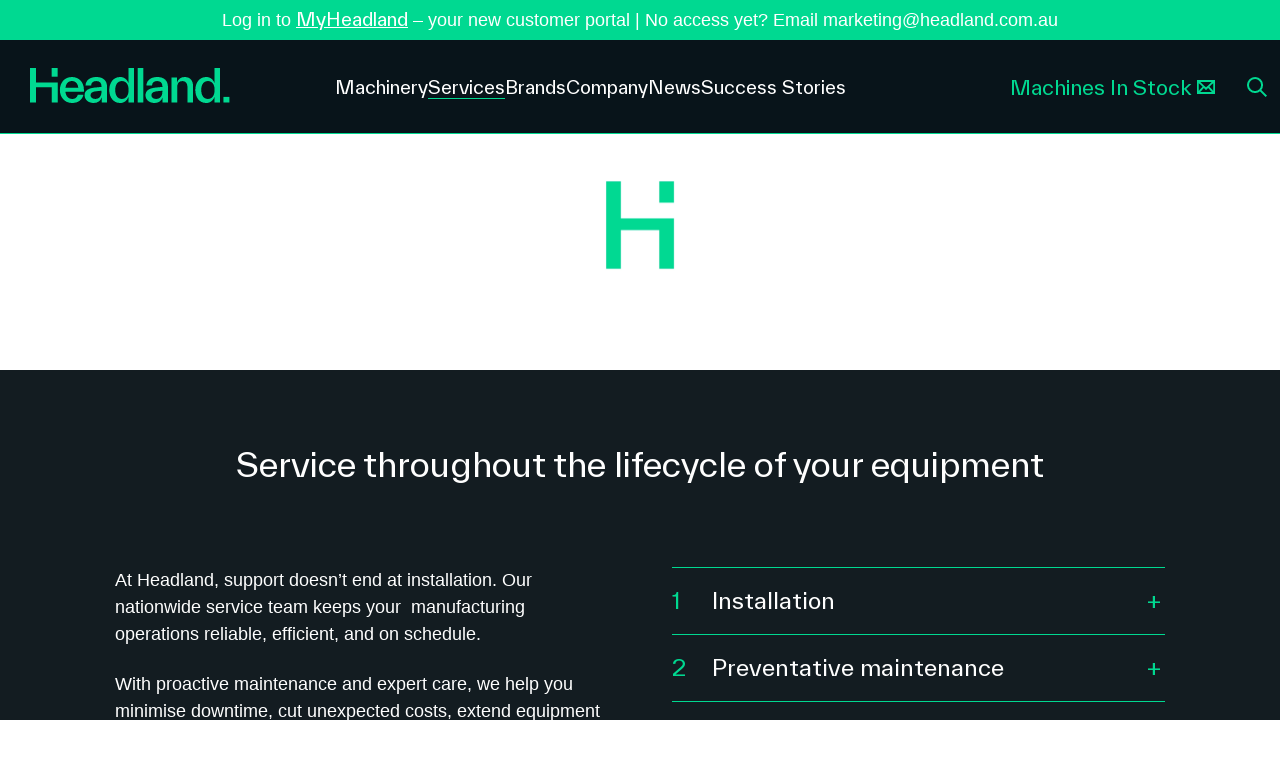

--- FILE ---
content_type: text/html; charset=UTF-8
request_url: https://headland.nz/services/
body_size: 42830
content:
<!DOCTYPE html><html lang="en"><head><meta charSet="utf-8"/><meta http-equiv="x-ua-compatible" content="ie=edge"/><meta name="viewport" content="width=device-width, initial-scale=1, shrink-to-fit=no"/><meta name="generator" content="Gatsby 5.14.6"/><meta data-react-helmet="true" content="width=device-width, initial-scale=1, maximum-scale=1" name="viewport"/><meta data-react-helmet="true" content="" name="keywords"/><meta data-react-helmet="true" content="@codedrips" name="author"/><meta data-react-helmet="true" name="image"/><meta data-react-helmet="true" content="Headland is committed to servicing our clients throughout the lifecycle of their technology. Our services extend beyond installation." name="description"/><meta data-react-helmet="true" content="Headland" name="application-name"/><meta data-react-helmet="true" content="Headland" itemProp="name"/><meta data-react-helmet="true" content="Headland is committed to servicing our clients throughout the lifecycle of their technology. Our services extend beyond installation." itemProp="description"/><meta data-react-helmet="true" content="https://headland.com.nz/services/" property="og:url"/><meta data-react-helmet="true" content="Services - Headland" property="og:title"/><meta data-react-helmet="true" content="Headland is committed to servicing our clients throughout the lifecycle of their technology. Our services extend beyond installation." property="og:description"/><meta data-react-helmet="true" content="website" property="og:type"/><meta data-react-helmet="true" property="og:image"/><meta data-react-helmet="true" href="https://headland.com.nz/services/" name="canonical"/><meta data-react-helmet="true" href="https://headland.com.nz/services/" hreflang="en" name="alternate"/><meta data-react-helmet="true" href="https://headland.com.nz/services/" hreflang="x-default" name="alternate"/><meta name="theme-color" content="#000000"/><style data-href="/styles.60c4de457e7902aba40c.css" data-identity="gatsby-global-css">@charset "UTF-8";.slick-slider{-webkit-touch-callout:none;-webkit-tap-highlight-color:transparent;box-sizing:border-box;-ms-touch-action:pan-y;touch-action:pan-y;-webkit-user-select:none;-moz-user-select:none;-ms-user-select:none;user-select:none;-khtml-user-select:none}.slick-list,.slick-slider{display:block;position:relative}.slick-list{margin:0;overflow:hidden;padding:0}.slick-list:focus{outline:none}.slick-list.dragging{cursor:pointer;cursor:hand}.slick-slider .slick-list,.slick-slider .slick-track{-webkit-transform:translateZ(0);-moz-transform:translateZ(0);-ms-transform:translateZ(0);-o-transform:translateZ(0);transform:translateZ(0)}.slick-track{display:block;left:0;margin-left:auto;margin-right:auto;position:relative;top:0}.slick-track:after,.slick-track:before{content:"";display:table}.slick-track:after{clear:both}.slick-loading .slick-track{visibility:hidden}.slick-slide{display:none;float:left;height:100%;min-height:1px}[dir=rtl] .slick-slide{float:right}.slick-slide img{display:block}.slick-slide.slick-loading img{display:none}.slick-slide.dragging img{pointer-events:none}.slick-initialized .slick-slide{display:block}.slick-loading .slick-slide{visibility:hidden}.slick-vertical .slick-slide{border:1px solid transparent;display:block;height:auto}.slick-arrow.slick-hidden{display:none}.slick-loading .slick-list{background:#fff url([data-uri]) 50% no-repeat}@font-face{font-family:slick;font-style:normal;font-weight:400;src:url([data-uri]);src:url([data-uri]?#iefix) format("embedded-opentype"),url([data-uri]) format("woff"),url([data-uri]) format("truetype"),url([data-uri]#slick) format("svg")}.slick-next,.slick-prev{border:none;cursor:pointer;display:block;font-size:0;height:20px;line-height:0;padding:0;position:absolute;top:50%;-webkit-transform:translateY(-50%);-ms-transform:translateY(-50%);transform:translateY(-50%);width:20px}.slick-next,.slick-next:focus,.slick-next:hover,.slick-prev,.slick-prev:focus,.slick-prev:hover{background:transparent;color:transparent;outline:none}.slick-next:focus:before,.slick-next:hover:before,.slick-prev:focus:before,.slick-prev:hover:before{opacity:1}.slick-next.slick-disabled:before,.slick-prev.slick-disabled:before{opacity:.25}.slick-next:before,.slick-prev:before{-webkit-font-smoothing:antialiased;-moz-osx-font-smoothing:grayscale;color:#fff;font-family:slick;font-size:20px;line-height:1;opacity:.75}.slick-prev{left:-25px}[dir=rtl] .slick-prev{left:auto;right:-25px}.slick-prev:before{content:"←"}[dir=rtl] .slick-prev:before{content:"→"}.slick-next{right:-25px}[dir=rtl] .slick-next{left:-25px;right:auto}.slick-next:before{content:"→"}[dir=rtl] .slick-next:before{content:"←"}.slick-dotted.slick-slider{margin-bottom:30px}.slick-dots{bottom:-25px;display:block;list-style:none;margin:0;padding:0;position:absolute;text-align:center;width:100%}.slick-dots li{display:inline-block;margin:0 5px;padding:0;position:relative}.slick-dots li,.slick-dots li button{cursor:pointer;height:20px;width:20px}.slick-dots li button{background:transparent;border:0;color:transparent;display:block;font-size:0;line-height:0;outline:none;padding:5px}.slick-dots li button:focus,.slick-dots li button:hover{outline:none}.slick-dots li button:focus:before,.slick-dots li button:hover:before{opacity:1}.slick-dots li button:before{-webkit-font-smoothing:antialiased;-moz-osx-font-smoothing:grayscale;color:#000;content:"•";font-family:slick;font-size:6px;height:20px;left:0;line-height:20px;opacity:.25;position:absolute;text-align:center;top:0;width:20px}.slick-dots li.slick-active button:before{color:#000;opacity:.75}@keyframes plyr-progress{to{background-position:25px 0;background-position:var(--plyr-progress-loading-size,25px) 0}}@keyframes plyr-popup{0%{opacity:.5;transform:translateY(10px)}to{opacity:1;transform:translateY(0)}}@keyframes plyr-fade-in{0%{opacity:0}to{opacity:1}}.plyr{-moz-osx-font-smoothing:grayscale;-webkit-font-smoothing:antialiased;align-items:center;direction:ltr;display:flex;flex-direction:column;font-family:inherit;font-family:var(--plyr-font-family,inherit);font-variant-numeric:tabular-nums;font-weight:400;font-weight:var(--plyr-font-weight-regular,400);line-height:1.7;line-height:var(--plyr-line-height,1.7);max-width:100%;min-width:200px;position:relative;text-shadow:none;transition:box-shadow .3s ease;z-index:0}.plyr audio,.plyr iframe,.plyr video{display:block;height:100%;width:100%}.plyr button{font:inherit;line-height:inherit;width:auto}.plyr:focus{outline:0}.plyr--full-ui{box-sizing:border-box}.plyr--full-ui *,.plyr--full-ui :after,.plyr--full-ui :before{box-sizing:inherit}.plyr--full-ui a,.plyr--full-ui button,.plyr--full-ui input,.plyr--full-ui label{touch-action:manipulation}.plyr__badge{background:#4a5464;background:var(--plyr-badge-background,#4a5464);border-radius:2px;border-radius:var(--plyr-badge-border-radius,2px);color:#fff;color:var(--plyr-badge-text-color,#fff);font-size:9px;font-size:var(--plyr-font-size-badge,9px);line-height:1;padding:3px 4px}.plyr--full-ui ::-webkit-media-text-track-container{display:none}.plyr__captions{animation:plyr-fade-in .3s ease;bottom:0;display:none;font-size:13px;font-size:var(--plyr-font-size-small,13px);left:0;padding:10px;padding:var(--plyr-control-spacing,10px);position:absolute;text-align:center;transition:transform .4s ease-in-out;width:100%}.plyr__captions span:empty{display:none}@media (min-width:480px){.plyr__captions{font-size:15px;font-size:var(--plyr-font-size-base,15px);padding:20px;padding:calc(var(--plyr-control-spacing, 10px)*2)}}@media (min-width:768px){.plyr__captions{font-size:18px;font-size:var(--plyr-font-size-large,18px)}}.plyr--captions-active .plyr__captions{display:block}.plyr:not(.plyr--hide-controls) .plyr__controls:not(:empty)~.plyr__captions{transform:translateY(-40px);transform:translateY(calc(var(--plyr-control-spacing, 10px)*-4))}.plyr__caption{background:#000c;background:var(--plyr-captions-background,#000c);border-radius:2px;-webkit-box-decoration-break:clone;box-decoration-break:clone;color:#fff;color:var(--plyr-captions-text-color,#fff);line-height:185%;padding:.2em .5em;white-space:pre-wrap}.plyr__caption div{display:inline}.plyr__control{background:#0000;border:0;border-radius:4px;border-radius:var(--plyr-control-radius,4px);color:inherit;cursor:pointer;flex-shrink:0;overflow:visible;padding:7px;padding:calc(var(--plyr-control-spacing, 10px)*.7);position:relative;transition:all .3s ease}.plyr__control svg{fill:currentColor;display:block;height:18px;height:var(--plyr-control-icon-size,18px);pointer-events:none;width:18px;width:var(--plyr-control-icon-size,18px)}.plyr__control:focus{outline:0}.plyr__control:focus-visible{outline:2px dashed #00b2ff;outline:2px dashed var(--plyr-focus-visible-color,var(--plyr-color-main,var(--plyr-color-main,#00b2ff)));outline-offset:2px}a.plyr__control{text-decoration:none}.plyr__control.plyr__control--pressed .icon--not-pressed,.plyr__control.plyr__control--pressed .label--not-pressed,.plyr__control:not(.plyr__control--pressed) .icon--pressed,.plyr__control:not(.plyr__control--pressed) .label--pressed,a.plyr__control:after,a.plyr__control:before{display:none}.plyr--full-ui ::-webkit-media-controls{display:none}.plyr__controls{align-items:center;display:flex;justify-content:flex-end;text-align:center}.plyr__controls .plyr__progress__container{flex:1;min-width:0}.plyr__controls .plyr__controls__item{margin-left:2.5px;margin-left:calc(var(--plyr-control-spacing, 10px)/4)}.plyr__controls .plyr__controls__item:first-child{margin-left:0;margin-right:auto}.plyr__controls .plyr__controls__item.plyr__progress__container{padding-left:2.5px;padding-left:calc(var(--plyr-control-spacing, 10px)/4)}.plyr__controls .plyr__controls__item.plyr__time{padding:0 5px;padding:0 calc(var(--plyr-control-spacing, 10px)/2)}.plyr__controls .plyr__controls__item.plyr__progress__container:first-child,.plyr__controls .plyr__controls__item.plyr__time+.plyr__time,.plyr__controls .plyr__controls__item.plyr__time:first-child{padding-left:0}.plyr [data-plyr=airplay],.plyr [data-plyr=captions],.plyr [data-plyr=fullscreen],.plyr [data-plyr=pip],.plyr__controls:empty{display:none}.plyr--airplay-supported [data-plyr=airplay],.plyr--captions-enabled [data-plyr=captions],.plyr--fullscreen-enabled [data-plyr=fullscreen],.plyr--pip-supported [data-plyr=pip]{display:inline-block}.plyr__menu{display:flex;position:relative}.plyr__menu .plyr__control svg{transition:transform .3s ease}.plyr__menu .plyr__control[aria-expanded=true] svg{transform:rotate(90deg)}.plyr__menu .plyr__control[aria-expanded=true] .plyr__tooltip{display:none}.plyr__menu__container{animation:plyr-popup .2s ease;background:#ffffffe6;background:var(--plyr-menu-background,#ffffffe6);border-radius:8px;border-radius:var(--plyr-menu-radius,8px);bottom:100%;box-shadow:0 1px 2px #00000026;box-shadow:var(--plyr-menu-shadow,0 1px 2px #00000026);color:#4a5464;color:var(--plyr-menu-color,#4a5464);font-size:15px;font-size:var(--plyr-font-size-base,15px);margin-bottom:10px;position:absolute;right:-3px;text-align:left;white-space:nowrap;z-index:3}.plyr__menu__container>div{overflow:hidden;transition:height .35s cubic-bezier(.4,0,.2,1),width .35s cubic-bezier(.4,0,.2,1)}.plyr__menu__container:after{border:4px solid #0000;border:var(--plyr-menu-arrow-size,4px) solid #0000;border-top-color:var(--plyr-menu-background,#ffffffe6);content:"";height:0;position:absolute;right:14px;right:calc(var(--plyr-control-icon-size, 18px)/2 + var(--plyr-control-spacing, 10px)*.7 - var(--plyr-menu-arrow-size, 4px)/2);top:100%;width:0}.plyr__menu__container [role=menu]{padding:7px;padding:calc(var(--plyr-control-spacing, 10px)*.7)}.plyr__menu__container [role=menuitem],.plyr__menu__container [role=menuitemradio]{margin-top:2px}.plyr__menu__container [role=menuitem]:first-child,.plyr__menu__container [role=menuitemradio]:first-child{margin-top:0}.plyr__menu__container .plyr__control{align-items:center;color:#4a5464;color:var(--plyr-menu-color,#4a5464);display:flex;font-size:13px;font-size:var(--plyr-font-size-menu,var(--plyr-font-size-small,13px));padding:4.66667px 10.5px;padding:calc(var(--plyr-control-spacing, 10px)*.7/1.5) calc(var(--plyr-control-spacing, 10px)*.7*1.5);-webkit-user-select:none;user-select:none;width:100%}.plyr__menu__container .plyr__control>span{align-items:inherit;display:flex;width:100%}.plyr__menu__container .plyr__control:after{border:4px solid #0000;border:var(--plyr-menu-item-arrow-size,4px) solid #0000;content:"";position:absolute;top:50%;transform:translateY(-50%)}.plyr__menu__container .plyr__control--forward{padding-right:28px;padding-right:calc(var(--plyr-control-spacing, 10px)*.7*4)}.plyr__menu__container .plyr__control--forward:after{border-left-color:#728197;border-left-color:var(--plyr-menu-arrow-color,#728197);right:6.5px;right:calc(var(--plyr-control-spacing, 10px)*.7*1.5 - var(--plyr-menu-item-arrow-size, 4px))}.plyr__menu__container .plyr__control--forward:focus-visible:after,.plyr__menu__container .plyr__control--forward:hover:after{border-left-color:initial}.plyr__menu__container .plyr__control--back{font-weight:400;font-weight:var(--plyr-font-weight-regular,400);margin:7px;margin:calc(var(--plyr-control-spacing, 10px)*.7);margin-bottom:3.5px;margin-bottom:calc(var(--plyr-control-spacing, 10px)*.7/2);padding-left:28px;padding-left:calc(var(--plyr-control-spacing, 10px)*.7*4);position:relative;width:calc(100% - 14px);width:calc(100% - var(--plyr-control-spacing, 10px)*.7*2)}.plyr__menu__container .plyr__control--back:after{border-right-color:#728197;border-right-color:var(--plyr-menu-arrow-color,#728197);left:6.5px;left:calc(var(--plyr-control-spacing, 10px)*.7*1.5 - var(--plyr-menu-item-arrow-size, 4px))}.plyr__menu__container .plyr__control--back:before{background:#dcdfe5;background:var(--plyr-menu-back-border-color,#dcdfe5);box-shadow:0 1px 0 #fff;box-shadow:0 1px 0 var(--plyr-menu-back-border-shadow-color,#fff);content:"";height:1px;left:0;margin-top:3.5px;margin-top:calc(var(--plyr-control-spacing, 10px)*.7/2);overflow:hidden;position:absolute;right:0;top:100%}.plyr__menu__container .plyr__control--back:focus-visible:after,.plyr__menu__container .plyr__control--back:hover:after{border-right-color:initial}.plyr__menu__container .plyr__control[role=menuitemradio]{padding-left:7px;padding-left:calc(var(--plyr-control-spacing, 10px)*.7)}.plyr__menu__container .plyr__control[role=menuitemradio]:after,.plyr__menu__container .plyr__control[role=menuitemradio]:before{border-radius:100%}.plyr__menu__container .plyr__control[role=menuitemradio]:before{background:#0000001a;content:"";display:block;flex-shrink:0;height:16px;margin-right:10px;margin-right:var(--plyr-control-spacing,10px);transition:all .3s ease;width:16px}.plyr__menu__container .plyr__control[role=menuitemradio]:after{background:#fff;border:0;height:6px;left:12px;opacity:0;top:50%;transform:translateY(-50%) scale(0);transition:transform .3s ease,opacity .3s ease;width:6px}.plyr__menu__container .plyr__control[role=menuitemradio][aria-checked=true]:before{background:#00b2ff;background:var(--plyr-control-toggle-checked-background,var(--plyr-color-main,var(--plyr-color-main,#00b2ff)))}.plyr__menu__container .plyr__control[role=menuitemradio][aria-checked=true]:after{opacity:1;transform:translateY(-50%) scale(1)}.plyr__menu__container .plyr__control[role=menuitemradio]:focus-visible:before,.plyr__menu__container .plyr__control[role=menuitemradio]:hover:before{background:#23282f1a}.plyr__menu__container .plyr__menu__value{align-items:center;display:flex;margin-left:auto;margin-right:-5px;margin-right:calc(var(--plyr-control-spacing, 10px)*.7*-1 + 2px);overflow:hidden;padding-left:24.5px;padding-left:calc(var(--plyr-control-spacing, 10px)*.7*3.5);pointer-events:none}.plyr--full-ui input[type=range]{-webkit-appearance:none;appearance:none;background:#0000;border:0;border-radius:26px;border-radius:calc(var(--plyr-range-thumb-height, 13px)*2);color:#00b2ff;color:var(--plyr-range-fill-background,var(--plyr-color-main,var(--plyr-color-main,#00b2ff)));display:block;height:19px;height:calc(var(--plyr-range-thumb-active-shadow-width, 3px)*2 + var(--plyr-range-thumb-height, 13px));margin:0;min-width:0;padding:0;transition:box-shadow .3s ease;width:100%}.plyr--full-ui input[type=range]::-webkit-slider-runnable-track{background:#0000;background-image:linear-gradient(90deg,currentColor,#0000 0);background-image:linear-gradient(to right,currentColor var(--value,0),#0000 var(--value,0));border:0;border-radius:2.5px;border-radius:calc(var(--plyr-range-track-height, 5px)/2);height:5px;height:var(--plyr-range-track-height,5px);-webkit-transition:box-shadow .3s ease;transition:box-shadow .3s ease;-webkit-user-select:none;user-select:none}.plyr--full-ui input[type=range]::-webkit-slider-thumb{-webkit-appearance:none;appearance:none;background:#fff;background:var(--plyr-range-thumb-background,#fff);border:0;border-radius:100%;box-shadow:0 1px 1px #23282f26,0 0 0 1px #23282f33;box-shadow:var(--plyr-range-thumb-shadow,0 1px 1px #23282f26,0 0 0 1px #23282f33);height:13px;height:var(--plyr-range-thumb-height,13px);margin-top:-4px;margin-top:calc((var(--plyr-range-thumb-height, 13px) - var(--plyr-range-track-height, 5px))/2*-1);position:relative;-webkit-transition:all .2s ease;transition:all .2s ease;width:13px;width:var(--plyr-range-thumb-height,13px)}.plyr--full-ui input[type=range]::-moz-range-track{background:#0000;border:0;border-radius:2.5px;border-radius:calc(var(--plyr-range-track-height, 5px)/2);height:5px;height:var(--plyr-range-track-height,5px);-moz-transition:box-shadow .3s ease;transition:box-shadow .3s ease;user-select:none}.plyr--full-ui input[type=range]::-moz-range-thumb{background:#fff;background:var(--plyr-range-thumb-background,#fff);border:0;border-radius:100%;box-shadow:0 1px 1px #23282f26,0 0 0 1px #23282f33;box-shadow:var(--plyr-range-thumb-shadow,0 1px 1px #23282f26,0 0 0 1px #23282f33);height:13px;height:var(--plyr-range-thumb-height,13px);position:relative;-moz-transition:all .2s ease;transition:all .2s ease;width:13px;width:var(--plyr-range-thumb-height,13px)}.plyr--full-ui input[type=range]::-moz-range-progress{background:currentColor;border-radius:2.5px;border-radius:calc(var(--plyr-range-track-height, 5px)/2);height:5px;height:var(--plyr-range-track-height,5px)}.plyr--full-ui input[type=range]::-ms-track{color:#0000}.plyr--full-ui input[type=range]::-ms-fill-upper,.plyr--full-ui input[type=range]::-ms-track{background:#0000;border:0;border-radius:2.5px;border-radius:calc(var(--plyr-range-track-height, 5px)/2);height:5px;height:var(--plyr-range-track-height,5px);-ms-transition:box-shadow .3s ease;transition:box-shadow .3s ease;user-select:none}.plyr--full-ui input[type=range]::-ms-fill-lower{background:#0000;background:currentColor;border:0;border-radius:2.5px;border-radius:calc(var(--plyr-range-track-height, 5px)/2);height:5px;height:var(--plyr-range-track-height,5px);-ms-transition:box-shadow .3s ease;transition:box-shadow .3s ease;user-select:none}.plyr--full-ui input[type=range]::-ms-thumb{background:#fff;background:var(--plyr-range-thumb-background,#fff);border:0;border-radius:100%;box-shadow:0 1px 1px #23282f26,0 0 0 1px #23282f33;box-shadow:var(--plyr-range-thumb-shadow,0 1px 1px #23282f26,0 0 0 1px #23282f33);height:13px;height:var(--plyr-range-thumb-height,13px);margin-top:0;position:relative;-ms-transition:all .2s ease;transition:all .2s ease;width:13px;width:var(--plyr-range-thumb-height,13px)}.plyr--full-ui input[type=range]::-ms-tooltip{display:none}.plyr--full-ui input[type=range]::-moz-focus-outer{border:0}.plyr--full-ui input[type=range]:focus{outline:0}.plyr--full-ui input[type=range]:focus-visible::-webkit-slider-runnable-track{outline:2px dashed #00b2ff;outline:2px dashed var(--plyr-focus-visible-color,var(--plyr-color-main,var(--plyr-color-main,#00b2ff)));outline-offset:2px}.plyr--full-ui input[type=range]:focus-visible::-moz-range-track{outline:2px dashed #00b2ff;outline:2px dashed var(--plyr-focus-visible-color,var(--plyr-color-main,var(--plyr-color-main,#00b2ff)));outline-offset:2px}.plyr--full-ui input[type=range]:focus-visible::-ms-track{outline:2px dashed #00b2ff;outline:2px dashed var(--plyr-focus-visible-color,var(--plyr-color-main,var(--plyr-color-main,#00b2ff)));outline-offset:2px}.plyr__poster{background-color:#000;background-color:var(--plyr-video-background,var(--plyr-video-background,#000));background-position:50% 50%;background-repeat:no-repeat;background-size:contain;height:100%;left:0;opacity:0;position:absolute;top:0;transition:opacity .2s ease;width:100%;z-index:1}.plyr--stopped.plyr__poster-enabled .plyr__poster{opacity:1}.plyr--youtube.plyr--paused.plyr__poster-enabled:not(.plyr--stopped) .plyr__poster{display:none}.plyr__time{font-size:13px;font-size:var(--plyr-font-size-time,var(--plyr-font-size-small,13px))}.plyr__time+.plyr__time:before{content:"⁄";margin-right:10px;margin-right:var(--plyr-control-spacing,10px)}@media (max-width:767px){.plyr__time+.plyr__time{display:none}}.plyr__tooltip{background:#fff;background:var(--plyr-tooltip-background,#fff);border-radius:5px;border-radius:var(--plyr-tooltip-radius,5px);bottom:100%;box-shadow:0 1px 2px #00000026;box-shadow:var(--plyr-tooltip-shadow,0 1px 2px #00000026);color:#4a5464;color:var(--plyr-tooltip-color,#4a5464);font-size:13px;font-size:var(--plyr-font-size-small,13px);font-weight:400;font-weight:var(--plyr-font-weight-regular,400);left:50%;line-height:1.3;margin-bottom:10px;margin-bottom:calc(var(--plyr-control-spacing, 10px)/2*2);opacity:0;padding:5px 7.5px;padding:calc(var(--plyr-control-spacing, 10px)/2) calc(var(--plyr-control-spacing, 10px)/2*1.5);pointer-events:none;position:absolute;transform:translate(-50%,10px) scale(.8);transform-origin:50% 100%;transition:transform .2s ease .1s,opacity .2s ease .1s;white-space:nowrap;z-index:2}.plyr__tooltip:before{border-left:4px solid #0000;border-left:var(--plyr-tooltip-arrow-size,4px) solid #0000;border-right:4px solid #0000;border-right:var(--plyr-tooltip-arrow-size,4px) solid #0000;border-top:4px solid #fff;border-top:var(--plyr-tooltip-arrow-size,4px) solid var(--plyr-tooltip-background,#fff);bottom:-4px;bottom:calc(var(--plyr-tooltip-arrow-size, 4px)*-1);content:"";height:0;left:50%;position:absolute;transform:translateX(-50%);width:0;z-index:2}.plyr .plyr__control:focus-visible .plyr__tooltip,.plyr .plyr__control:hover .plyr__tooltip,.plyr__tooltip--visible{opacity:1;transform:translate(-50%) scale(1)}.plyr .plyr__control:hover .plyr__tooltip{z-index:3}.plyr__controls>.plyr__control:first-child .plyr__tooltip,.plyr__controls>.plyr__control:first-child+.plyr__control .plyr__tooltip{left:0;transform:translateY(10px) scale(.8);transform-origin:0 100%}.plyr__controls>.plyr__control:first-child .plyr__tooltip:before,.plyr__controls>.plyr__control:first-child+.plyr__control .plyr__tooltip:before{left:16px;left:calc(var(--plyr-control-icon-size, 18px)/2 + var(--plyr-control-spacing, 10px)*.7)}.plyr__controls>.plyr__control:last-child .plyr__tooltip{left:auto;right:0;transform:translateY(10px) scale(.8);transform-origin:100% 100%}.plyr__controls>.plyr__control:last-child .plyr__tooltip:before{left:auto;right:16px;right:calc(var(--plyr-control-icon-size, 18px)/2 + var(--plyr-control-spacing, 10px)*.7);transform:translateX(50%)}.plyr__controls>.plyr__control:first-child .plyr__tooltip--visible,.plyr__controls>.plyr__control:first-child+.plyr__control .plyr__tooltip--visible,.plyr__controls>.plyr__control:first-child+.plyr__control:focus-visible .plyr__tooltip,.plyr__controls>.plyr__control:first-child+.plyr__control:hover .plyr__tooltip,.plyr__controls>.plyr__control:first-child:focus-visible .plyr__tooltip,.plyr__controls>.plyr__control:first-child:hover .plyr__tooltip,.plyr__controls>.plyr__control:last-child .plyr__tooltip--visible,.plyr__controls>.plyr__control:last-child:focus-visible .plyr__tooltip,.plyr__controls>.plyr__control:last-child:hover .plyr__tooltip{transform:translate(0) scale(1)}.plyr__progress{left:6.5px;left:calc(var(--plyr-range-thumb-height, 13px)*.5);margin-right:13px;margin-right:var(--plyr-range-thumb-height,13px);position:relative}.plyr__progress input[type=range],.plyr__progress__buffer{margin-left:-6.5px;margin-left:calc(var(--plyr-range-thumb-height, 13px)*-.5);margin-right:-6.5px;margin-right:calc(var(--plyr-range-thumb-height, 13px)*-.5);width:calc(100% + 13px);width:calc(100% + var(--plyr-range-thumb-height, 13px))}.plyr__progress input[type=range]{position:relative;z-index:2}.plyr__progress .plyr__tooltip{left:0;max-width:120px;overflow-wrap:break-word}.plyr__progress__buffer{-webkit-appearance:none;background:#0000;border:0;border-radius:100px;height:5px;height:var(--plyr-range-track-height,5px);left:0;margin-top:-2.5px;margin-top:calc((var(--plyr-range-track-height, 5px)/2)*-1);padding:0;position:absolute;top:50%}.plyr__progress__buffer::-webkit-progress-bar{background:#0000}.plyr__progress__buffer::-webkit-progress-value{background:currentColor;border-radius:100px;min-width:5px;min-width:var(--plyr-range-track-height,5px);-webkit-transition:width .2s ease;transition:width .2s ease}.plyr__progress__buffer::-moz-progress-bar{background:currentColor;border-radius:100px;min-width:5px;min-width:var(--plyr-range-track-height,5px);-moz-transition:width .2s ease;transition:width .2s ease}.plyr__progress__buffer::-ms-fill{border-radius:100px;-ms-transition:width .2s ease;transition:width .2s ease}.plyr--loading .plyr__progress__buffer{animation:plyr-progress 1s linear infinite;background-image:linear-gradient(-45deg,#23282f99 25%,#0000 0,#0000 50%,#23282f99 0,#23282f99 75%,#0000 0,#0000);background-image:linear-gradient(-45deg,var(--plyr-progress-loading-background,#23282f99) 25%,#0000 25%,#0000 50%,var(--plyr-progress-loading-background,#23282f99) 50%,var(--plyr-progress-loading-background,#23282f99) 75%,#0000 75%,#0000);background-repeat:repeat-x;background-size:25px 25px;background-size:var(--plyr-progress-loading-size,25px) var(--plyr-progress-loading-size,25px);color:#0000}.plyr--video.plyr--loading .plyr__progress__buffer{background-color:#ffffff40;background-color:var(--plyr-video-progress-buffered-background,#ffffff40)}.plyr--audio.plyr--loading .plyr__progress__buffer{background-color:#c1c8d199;background-color:var(--plyr-audio-progress-buffered-background,#c1c8d199)}.plyr__progress__marker{background-color:#fff;background-color:var(--plyr-progress-marker-background,#fff);border-radius:1px;height:5px;height:var(--plyr-range-track-height,5px);position:absolute;top:50%;transform:translate(-50%,-50%);width:3px;width:var(--plyr-progress-marker-width,3px);z-index:3}.plyr__volume{align-items:center;display:flex;position:relative}.plyr__volume input[type=range]{margin-left:5px;margin-left:calc(var(--plyr-control-spacing, 10px)/2);margin-right:5px;margin-right:calc(var(--plyr-control-spacing, 10px)/2);max-width:90px;min-width:60px;position:relative;z-index:2}.plyr--audio{display:block}.plyr--audio .plyr__controls{background:#fff;background:var(--plyr-audio-controls-background,#fff);border-radius:inherit;color:#4a5464;color:var(--plyr-audio-control-color,#4a5464);padding:10px;padding:var(--plyr-control-spacing,10px)}.plyr--audio .plyr__control:focus-visible,.plyr--audio .plyr__control:hover,.plyr--audio .plyr__control[aria-expanded=true]{background:#00b2ff;background:var(--plyr-audio-control-background-hover,var(--plyr-color-main,var(--plyr-color-main,#00b2ff)));color:#fff;color:var(--plyr-audio-control-color-hover,#fff)}.plyr--full-ui.plyr--audio input[type=range]::-webkit-slider-runnable-track{background-color:#c1c8d199;background-color:var(--plyr-audio-range-track-background,var(--plyr-audio-progress-buffered-background,#c1c8d199))}.plyr--full-ui.plyr--audio input[type=range]::-moz-range-track{background-color:#c1c8d199;background-color:var(--plyr-audio-range-track-background,var(--plyr-audio-progress-buffered-background,#c1c8d199))}.plyr--full-ui.plyr--audio input[type=range]::-ms-track{background-color:#c1c8d199;background-color:var(--plyr-audio-range-track-background,var(--plyr-audio-progress-buffered-background,#c1c8d199))}.plyr--full-ui.plyr--audio input[type=range]:active::-webkit-slider-thumb{box-shadow:0 1px 1px #23282f26,0 0 0 1px #23282f33,0 0 0 3px #23282f1a;box-shadow:var(--plyr-range-thumb-shadow,0 1px 1px #23282f26,0 0 0 1px #23282f33),0 0 0 var(--plyr-range-thumb-active-shadow-width,3px) var(--plyr-audio-range-thumb-active-shadow-color,#23282f1a)}.plyr--full-ui.plyr--audio input[type=range]:active::-moz-range-thumb{box-shadow:0 1px 1px #23282f26,0 0 0 1px #23282f33,0 0 0 3px #23282f1a;box-shadow:var(--plyr-range-thumb-shadow,0 1px 1px #23282f26,0 0 0 1px #23282f33),0 0 0 var(--plyr-range-thumb-active-shadow-width,3px) var(--plyr-audio-range-thumb-active-shadow-color,#23282f1a)}.plyr--full-ui.plyr--audio input[type=range]:active::-ms-thumb{box-shadow:0 1px 1px #23282f26,0 0 0 1px #23282f33,0 0 0 3px #23282f1a;box-shadow:var(--plyr-range-thumb-shadow,0 1px 1px #23282f26,0 0 0 1px #23282f33),0 0 0 var(--plyr-range-thumb-active-shadow-width,3px) var(--plyr-audio-range-thumb-active-shadow-color,#23282f1a)}.plyr--audio .plyr__progress__buffer{color:#c1c8d199;color:var(--plyr-audio-progress-buffered-background,#c1c8d199)}.plyr--video{overflow:hidden}.plyr--video.plyr--menu-open{overflow:visible}.plyr__video-wrapper{background:#000;background:var(--plyr-video-background,var(--plyr-video-background,#000));border-radius:inherit;height:100%;margin:auto;overflow:hidden;position:relative;width:100%}.plyr__video-embed,.plyr__video-wrapper--fixed-ratio{aspect-ratio:16/9}@supports not (aspect-ratio:16/9){.plyr__video-embed,.plyr__video-wrapper--fixed-ratio{height:0;padding-bottom:56.25%;position:relative}}.plyr__video-embed iframe,.plyr__video-wrapper--fixed-ratio video{border:0;height:100%;left:0;position:absolute;top:0;width:100%}.plyr--full-ui .plyr__video-embed>.plyr__video-embed__container{padding-bottom:240%;position:relative;transform:translateY(-38.28125%)}.plyr--video .plyr__controls{background:linear-gradient(#0000,#000000bf);background:var(--plyr-video-controls-background,linear-gradient(#0000,#000000bf));border-bottom-left-radius:inherit;border-bottom-right-radius:inherit;bottom:0;color:#fff;color:var(--plyr-video-control-color,#fff);left:0;padding:5px;padding:calc(var(--plyr-control-spacing, 10px)/2);padding-top:20px;padding-top:calc(var(--plyr-control-spacing, 10px)*2);position:absolute;right:0;transition:opacity .4s ease-in-out,transform .4s ease-in-out;z-index:3}@media (min-width:480px){.plyr--video .plyr__controls{padding:10px;padding:var(--plyr-control-spacing,10px);padding-top:35px;padding-top:calc(var(--plyr-control-spacing, 10px)*3.5)}}.plyr--video.plyr--hide-controls .plyr__controls{opacity:0;pointer-events:none;transform:translateY(100%)}.plyr--video .plyr__control:focus-visible,.plyr--video .plyr__control:hover,.plyr--video .plyr__control[aria-expanded=true]{background:#00b2ff;background:var(--plyr-video-control-background-hover,var(--plyr-color-main,var(--plyr-color-main,#00b2ff)));color:#fff;color:var(--plyr-video-control-color-hover,#fff)}.plyr__control--overlaid{background:#00b2ff;background:var(--plyr-video-control-background-hover,var(--plyr-color-main,var(--plyr-color-main,#00b2ff)));border:0;border-radius:100%;color:#fff;color:var(--plyr-video-control-color,#fff);display:none;left:50%;opacity:.9;padding:15px;padding:calc(var(--plyr-control-spacing, 10px)*1.5);position:absolute;top:50%;transform:translate(-50%,-50%);transition:.3s;z-index:2}.plyr__control--overlaid svg{left:2px;position:relative}.plyr__control--overlaid:focus,.plyr__control--overlaid:hover{opacity:1}.plyr--playing .plyr__control--overlaid{opacity:0;visibility:hidden}.plyr--full-ui.plyr--video .plyr__control--overlaid{display:block}.plyr--full-ui.plyr--video input[type=range]::-webkit-slider-runnable-track{background-color:#ffffff40;background-color:var(--plyr-video-range-track-background,var(--plyr-video-progress-buffered-background,#ffffff40))}.plyr--full-ui.plyr--video input[type=range]::-moz-range-track{background-color:#ffffff40;background-color:var(--plyr-video-range-track-background,var(--plyr-video-progress-buffered-background,#ffffff40))}.plyr--full-ui.plyr--video input[type=range]::-ms-track{background-color:#ffffff40;background-color:var(--plyr-video-range-track-background,var(--plyr-video-progress-buffered-background,#ffffff40))}.plyr--full-ui.plyr--video input[type=range]:active::-webkit-slider-thumb{box-shadow:0 1px 1px #23282f26,0 0 0 1px #23282f33,0 0 0 3px #ffffff80;box-shadow:var(--plyr-range-thumb-shadow,0 1px 1px #23282f26,0 0 0 1px #23282f33),0 0 0 var(--plyr-range-thumb-active-shadow-width,3px) var(--plyr-audio-range-thumb-active-shadow-color,#ffffff80)}.plyr--full-ui.plyr--video input[type=range]:active::-moz-range-thumb{box-shadow:0 1px 1px #23282f26,0 0 0 1px #23282f33,0 0 0 3px #ffffff80;box-shadow:var(--plyr-range-thumb-shadow,0 1px 1px #23282f26,0 0 0 1px #23282f33),0 0 0 var(--plyr-range-thumb-active-shadow-width,3px) var(--plyr-audio-range-thumb-active-shadow-color,#ffffff80)}.plyr--full-ui.plyr--video input[type=range]:active::-ms-thumb{box-shadow:0 1px 1px #23282f26,0 0 0 1px #23282f33,0 0 0 3px #ffffff80;box-shadow:var(--plyr-range-thumb-shadow,0 1px 1px #23282f26,0 0 0 1px #23282f33),0 0 0 var(--plyr-range-thumb-active-shadow-width,3px) var(--plyr-audio-range-thumb-active-shadow-color,#ffffff80)}.plyr--video .plyr__progress__buffer{color:#ffffff40;color:var(--plyr-video-progress-buffered-background,#ffffff40)}.plyr:fullscreen{background:#000;border-radius:0!important;height:100%;margin:0;width:100%}.plyr:fullscreen video{height:100%}.plyr:fullscreen .plyr__control .icon--exit-fullscreen{display:block}.plyr:fullscreen .plyr__control .icon--exit-fullscreen+svg{display:none}.plyr:fullscreen.plyr--hide-controls{cursor:none}@media (min-width:1024px){.plyr:fullscreen .plyr__captions{font-size:21px;font-size:var(--plyr-font-size-xlarge,21px)}}.plyr--fullscreen-fallback{background:#000;border-radius:0!important;bottom:0;height:100%;left:0;margin:0;position:fixed;right:0;top:0;width:100%;z-index:10000000}.plyr--fullscreen-fallback video{height:100%}.plyr--fullscreen-fallback .plyr__control .icon--exit-fullscreen{display:block}.plyr--fullscreen-fallback .plyr__control .icon--exit-fullscreen+svg{display:none}.plyr--fullscreen-fallback.plyr--hide-controls{cursor:none}@media (min-width:1024px){.plyr--fullscreen-fallback .plyr__captions{font-size:21px;font-size:var(--plyr-font-size-xlarge,21px)}}.plyr__ads{border-radius:inherit;bottom:0;cursor:pointer;left:0;overflow:hidden;position:absolute;right:0;top:0;z-index:-1}.plyr__ads>div,.plyr__ads>div iframe{height:100%;position:absolute;width:100%}.plyr__ads:after{background:#23282f;border-radius:2px;bottom:10px;bottom:var(--plyr-control-spacing,10px);color:#fff;content:attr(data-badge-text);font-size:11px;padding:2px 6px;pointer-events:none;position:absolute;right:10px;right:var(--plyr-control-spacing,10px);z-index:3}.plyr__ads:empty:after{display:none}.plyr__cues{background:currentColor;display:block;height:5px;height:var(--plyr-range-track-height,5px);left:0;opacity:.8;position:absolute;top:50%;transform:translateY(-50%);width:3px;z-index:3}.plyr__preview-thumb{background-color:#fff;background-color:var(--plyr-tooltip-background,#fff);border-radius:8px;border-radius:var(--plyr-menu-radius,8px);bottom:100%;box-shadow:0 1px 2px #00000026;box-shadow:var(--plyr-tooltip-shadow,0 1px 2px #00000026);margin-bottom:10px;margin-bottom:calc(var(--plyr-control-spacing, 10px)/2*2);opacity:0;padding:3px;pointer-events:none;position:absolute;transform:translateY(10px) scale(.8);transform-origin:50% 100%;transition:transform .2s ease .1s,opacity .2s ease .1s;z-index:2}.plyr__preview-thumb--is-shown{opacity:1;transform:translate(0) scale(1)}.plyr__preview-thumb:before{border-left:4px solid #0000;border-left:var(--plyr-tooltip-arrow-size,4px) solid #0000;border-right:4px solid #0000;border-right:var(--plyr-tooltip-arrow-size,4px) solid #0000;border-top:4px solid #fff;border-top:var(--plyr-tooltip-arrow-size,4px) solid var(--plyr-tooltip-background,#fff);bottom:-4px;bottom:calc(var(--plyr-tooltip-arrow-size, 4px)*-1);content:"";height:0;left:calc(50% + var(--preview-arrow-offset));position:absolute;transform:translateX(-50%);width:0;z-index:2}.plyr__preview-thumb__image-container{background:#c1c8d1;border-radius:7px;border-radius:calc(var(--plyr-menu-radius, 8px) - 1px);overflow:hidden;position:relative;z-index:0}.plyr__preview-thumb__image-container img,.plyr__preview-thumb__image-container:after{height:100%;left:0;position:absolute;top:0;width:100%}.plyr__preview-thumb__image-container:after{border-radius:inherit;box-shadow:inset 0 0 0 1px #00000026;content:"";pointer-events:none}.plyr__preview-thumb__image-container img{max-height:none;max-width:none}.plyr__preview-thumb__time-container{background:linear-gradient(#0000,#000000bf);background:var(--plyr-video-controls-background,linear-gradient(#0000,#000000bf));border-bottom-left-radius:7px;border-bottom-left-radius:calc(var(--plyr-menu-radius, 8px) - 1px);border-bottom-right-radius:7px;border-bottom-right-radius:calc(var(--plyr-menu-radius, 8px) - 1px);bottom:0;left:0;line-height:1.1;padding:20px 6px 6px;position:absolute;right:0;z-index:3}.plyr__preview-thumb__time-container span{color:#fff;font-size:13px;font-size:var(--plyr-font-size-time,var(--plyr-font-size-small,13px))}.plyr__preview-scrubbing{bottom:0;filter:blur(1px);height:100%;left:0;margin:auto;opacity:0;overflow:hidden;pointer-events:none;position:absolute;right:0;top:0;transition:opacity .3s ease;width:100%;z-index:1}.plyr__preview-scrubbing--is-shown{opacity:1}.plyr__preview-scrubbing img{height:100%;left:0;max-height:none;max-width:none;object-fit:contain;position:absolute;top:0;width:100%}.plyr--no-transition{transition:none!important}.plyr__sr-only{clip:rect(1px,1px,1px,1px);border:0!important;height:1px!important;overflow:hidden;padding:0!important;position:absolute!important;width:1px!important}.plyr [hidden]{display:none!important}.react-tabs{-webkit-tap-highlight-color:transparent}.react-tabs__tab-list{border-bottom:1px solid #aaa;margin:0 0 10px;padding:0}.react-tabs__tab{border:1px solid transparent;border-bottom:none;bottom:-1px;cursor:pointer;display:inline-block;list-style:none;padding:6px 12px;position:relative}.react-tabs__tab--selected{background:#fff;border-color:#aaa;border-radius:5px 5px 0 0;color:#000}.react-tabs__tab--disabled{color:GrayText;cursor:default}.react-tabs__tab:focus{outline:none}.react-tabs__tab:focus:after{background:#fff;bottom:-5px;content:"";height:5px;left:-4px;position:absolute;right:-4px}.react-tabs__tab-panel{display:none}.react-tabs__tab-panel--selected{display:block}:root{--headerHeightMobile:94px;--headerHeightDesktop:134px;--headerBackground:transparent;--accentColor:#00d991}@font-face{font-display:block;font-family:Everett;font-style:normal;font-weight:300;src:url(/static/TWKEverettLight-3c57486ba7893f6dc967bc6a2ff75b83.eot);src:url(/static/TWKEverettLight-3c57486ba7893f6dc967bc6a2ff75b83.eot) format("embedded-opentype"),url(/static/TWKEverettLight-d5689a6952e37c8965c33a2e3efdddb1.woff2) format("woff2"),url(/static/TWKEverettLight-12f0640c3ee32bbc8a37cd3f0b26ef34.woff) format("woff"),url(/static/TWKEverettLight-15103ce962495064058761f4ea26010e.ttf) format("truetype"),url(/static/TWKEverettLight-799d4117cf4b3a5aa9881d83c7551759.svg#TWKEverettLight) format("svg")}@font-face{font-display:block;font-family:Everett;font-style:normal;font-weight:400;src:url(/static/TWKEverettRegular-f003c51111b8da51bb6d37522bab6c4e.eot);src:url(/static/TWKEverettRegular-f003c51111b8da51bb6d37522bab6c4e.eot) format("embedded-opentype"),url(/static/TWKEverettRegular-f93712b289c5cb6d4ec950340505f8a5.woff2) format("woff2"),url(/static/TWKEverettRegular-6d971cf3975acd16f446df3c3a811432.woff) format("woff"),url(/static/TWKEverettRegular-85974fa364dc0d9f30a10ef6ac850a36.ttf) format("truetype"),url(/static/TWKEverettRegular-293c5a9353edbd827b962ceac2af2f5d.svg#TWKEverettRegular) format("svg")}@font-face{font-display:block;font-family:Everett;font-style:normal;font-weight:700;src:url(/static/TWKEverettMedium-135c93fb646cd47c28af0e35219f621f.eot);src:url(/static/TWKEverettMedium-135c93fb646cd47c28af0e35219f621f.eot) format("embedded-opentype"),url(/static/TWKEverettMedium-7251d8c76a4be0f4fa1fab111329a3c4.woff2) format("woff2"),url(/static/TWKEverettMedium-aff77450135cb7b0e3ea65ae471ed7cf.woff) format("woff"),url(/static/TWKEverettMedium-b6ed8e5a015555ffdb12548ab12709bb.ttf) format("truetype"),url(/static/TWKEverettMedium-74f5dc44b69d7c914c74d1cde5def09f.svg#TWKEverettMedium) format("svg")}html{-ms-text-size-adjust:100%;-webkit-text-size-adjust:100%;-webkit-font-smoothing:antialiased;font-family:sans-serif}body{margin:0}article,aside,details,figcaption,figure,footer,header,main,menu,nav,section,summary{display:block}audio,canvas,progress,video{display:inline-block}audio:not([controls]){display:none;height:0}progress{vertical-align:baseline}[hidden],template{display:none}a{-webkit-text-decoration-skip:objects;background-color:transparent}a:active,a:hover{outline-width:0}abbr[title]{border-bottom:none;text-decoration:underline;-webkit-text-decoration:underline dotted;text-decoration:underline dotted}b,strong{font-weight:inherit;font-weight:bolder}dfn{font-style:italic}h1{font-size:2em;margin:.67em 0}mark{background-color:#ff0;color:#000}small{font-size:80%}sub,sup{font-size:75%;line-height:0;position:relative;vertical-align:baseline}sub{bottom:-.25em}sup{top:-.5em}img{border-style:none}svg:not(:root){overflow:hidden}code,kbd,pre,samp{font-family:monospace,monospace;font-size:1em}figure{margin:1em 40px}hr{box-sizing:content-box;height:0;overflow:visible}button,input,optgroup,select,textarea{font:inherit;margin:0}optgroup{font-weight:700}button,input{overflow:visible}button,select{text-transform:none}[type=reset],[type=submit],button,html [type=button]{-webkit-appearance:button}[type=button]::-moz-focus-inner,[type=reset]::-moz-focus-inner,[type=submit]::-moz-focus-inner,button::-moz-focus-inner{border-style:none;padding:0}[type=button]:-moz-focusring,[type=reset]:-moz-focusring,[type=submit]:-moz-focusring,button:-moz-focusring{outline:1px dotted ButtonText}fieldset{border:1px solid silver;margin:0 2px;padding:.35em .625em .75em}legend{box-sizing:border-box;color:inherit;display:table;max-width:100%;padding:0;white-space:normal}textarea{overflow:auto}[type=checkbox],[type=radio]{box-sizing:border-box;padding:0}[type=number]::-webkit-inner-spin-button,[type=number]::-webkit-outer-spin-button{height:auto}[type=search]{-webkit-appearance:textfield;outline-offset:-2px}[type=search]::-webkit-search-cancel-button,[type=search]::-webkit-search-decoration{-webkit-appearance:none}::-webkit-input-placeholder{color:inherit;opacity:.54}::-webkit-file-upload-button{-webkit-appearance:button;font:inherit}html{box-sizing:border-box;font:100%/1.45em georgia,serif}*,:after,:before{box-sizing:inherit}body{word-wrap:break-word;-ms-font-feature-settings:"kern","liga","clig","calt";font-feature-settings:"kern","liga","clig","calt";color:rgba(0,0,0,.8);font-family:georgia,serif;font-kerning:normal}img{margin:0 0 1.45rem;max-width:100%;padding:0}h1{font-size:2.25rem}h1,h2{color:inherit;font-family:-apple-system,BlinkMacSystemFont,Segoe UI,Roboto,Oxygen,Ubuntu,Cantarell,Fira Sans,Droid Sans,Helvetica Neue,sans-serif;font-weight:700;line-height:1.1;margin:0 0 1.45rem;padding:0;text-rendering:optimizeLegibility}h2{font-size:1.62671rem}h3{font-size:1.38316rem}h3,h4{color:inherit;font-family:-apple-system,BlinkMacSystemFont,Segoe UI,Roboto,Oxygen,Ubuntu,Cantarell,Fira Sans,Droid Sans,Helvetica Neue,sans-serif;font-weight:700;line-height:1.1;margin:0 0 1.45rem;padding:0;text-rendering:optimizeLegibility}h4{font-size:1rem}h5{font-size:.85028rem}h5,h6{color:inherit;font-family:-apple-system,BlinkMacSystemFont,Segoe UI,Roboto,Oxygen,Ubuntu,Cantarell,Fira Sans,Droid Sans,Helvetica Neue,sans-serif;font-weight:700;line-height:1.1;margin:0 0 1.45rem;padding:0;text-rendering:optimizeLegibility}h6{font-size:.78405rem}hgroup{margin:0 0 1.45rem;padding:0}ol,ul{list-style-image:none;list-style-position:outside;margin:0 0 1.45rem 1.45rem;padding:0}dd,dl,figure,p{margin:0 0 1.45rem;padding:0}pre{word-wrap:normal;background:rgba(0,0,0,.04);border-radius:3px;font-size:.85rem;line-height:1.42;margin:0 0 1.45rem;overflow:auto;padding:1.45rem}table{border-collapse:collapse;font-size:1rem;line-height:1.45rem;width:100%}fieldset,table{margin:0 0 1.45rem;padding:0}blockquote{margin:0 1.45rem 1.45rem;padding:0}form,iframe,noscript{margin:0 0 1.45rem;padding:0}hr{background:rgba(0,0,0,.2);border:none;height:1px;margin:0 0 calc(1.45rem - 1px);padding:0}address{margin:0 0 1.45rem;padding:0}b,dt,strong,th{font-weight:700}li{margin-bottom:.725rem}ol li,ul li{padding-left:0}li>ol,li>ul{margin-bottom:.725rem;margin-left:1.45rem;margin-top:.725rem}blockquote :last-child,li :last-child,p :last-child{margin-bottom:0}li>p{margin-bottom:.725rem}code,kbd,samp{font-size:.85rem;line-height:1.45rem}abbr,abbr[title],acronym{border-bottom:1px dotted rgba(0,0,0,.5);cursor:help}abbr[title]{text-decoration:none}td,th,thead{text-align:left}td,th{font-feature-settings:"tnum";-moz-font-feature-settings:"tnum";-ms-font-feature-settings:"tnum";-webkit-font-feature-settings:"tnum";border-bottom:1px solid rgba(0,0,0,.12);padding:.725rem .96667rem calc(.725rem - 1px)}td:first-child,th:first-child{padding-left:0}td:last-child,th:last-child{padding-right:0}code,tt{background-color:rgba(0,0,0,.04);border-radius:3px;font-family:SFMono-Regular,Consolas,Roboto Mono,Droid Sans Mono,Liberation Mono,Menlo,Courier,monospace;padding:.2em 0}pre code{background:none;line-height:1.42}code:after,code:before,tt:after,tt:before{content:" ";letter-spacing:-.2em}pre code:after,pre code:before,pre tt:after,pre tt:before{content:""}@media only screen and (max-width:480px){html{font-size:100%}}.form__field{margin:0 0 14px}.form__field input,.form__field select{background:none;border:none;border-bottom:1px solid #fff;color:#fff;font-family:Everett,Helvetica,sans-serif;font-size:16px;font-weight:400;line-height:1.2;outline:none;padding:9px 0;width:100%}@media(min-width:760px){.form__field input,.form__field select{font-size:20px}}.form__field input::placeholder,.form__field select::placeholder{opacity:1}.form__field button{background:none;border:none;color:#fff;cursor:pointer;font-family:Everett,Helvetica,sans-serif;font-size:16px;font-weight:400;line-height:1.2;margin:36px 0 0;outline:none;padding:12px 0}@media(min-width:760px){.form__field button{font-size:20px}}::selection{background:#08141a;color:var(--accentColor)}body{color:#808285;font-family:Helvetica,sans-serif;font-size:16px;font-weight:400;line-height:1.2;min-height:100vh;min-height:-webkit-fill-available;overflow-x:hidden;scroll-behavior:smooth;width:100vw}@media(min-width:760px){body{font-size:18px}}body.no-scroll{overflow:hidden}main{min-height:100vh}h1{color:#08141a;font-family:Everett,Helvetica,sans-serif;font-size:28px;font-weight:400;line-height:1.2}@media(min-width:760px){h1{font-size:44px}}h2{color:#08141a;font-family:Everett,Helvetica,sans-serif;font-size:22px;font-weight:400;line-height:1.2}@media(min-width:760px){h2{font-size:33px}}h3{color:#08141a;font-family:Everett,Helvetica,sans-serif;font-size:18px;font-weight:400;line-height:1.2}@media(min-width:760px){h3{font-size:25px}}h4{color:#08141a;font-family:Everett,Helvetica,sans-serif;font-size:16px;font-weight:400;line-height:1.2}@media(min-width:760px){h4{font-size:20px}}h5{color:#08141a;font-family:Everett,Helvetica,sans-serif;font-size:16px;font-weight:400;line-height:1.2}@media(min-width:760px){h5{font-size:20px}}h6{color:#08141a;font-family:Everett,Helvetica,sans-serif;font-size:16px;font-weight:400;line-height:1.2}@media(min-width:760px){h6{font-size:20px}}div,li,ol,p,table,ul{color:#808285;font-family:Everett,Helvetica,sans-serif;font-family:Helvetica,sans-serif;font-size:16px;font-weight:400;line-height:1.2}@media(min-width:760px){div,li,ol,p,table,ul{font-size:18px}}@media(min-width:900px){div,li,ol,p,table,ul{font-size:16px}}ul{margin-left:15px}ul li{list-style-type:square}ul li::marker{color:#00d991}a,button{font-family:Everett,Helvetica,sans-serif}a{color:#08141a}.btn{border:2px solid #00d991;border-radius:20px;color:#fff;font-family:Helvetica,sans-serif;font-size:16px;font-weight:400;line-height:1.2;padding:8px 20px;text-decoration:none;transition:.21s ease}@media(min-width:760px){.btn{font-size:18px}}.btn--arrow{align-items:center;display:inline-flex;flex-wrap:wrap;gap:8px;justify-content:space-between;min-width:225px}.btn--arrow span{color:#fff;font-family:Helvetica,sans-serif;font-size:16px;font-weight:400;line-height:1.2}@media(min-width:760px){.btn--arrow span{font-size:18px}}.btn--arrow svg{display:block;margin:0;width:14px}.btn span,.btn svg{transition:.21s ease}.btn:hover{background:#00d991;border-color:#00d991}.btn:hover svg{transform:translateX(6px)}.error404{align-items:center;display:flex;flex-direction:column;justify-content:center;min-height:100vh;text-align:center}.error404__inner{margin:0 auto;max-width:1366px;padding:0 25px}@media(min-width:900px){.error404__inner{padding:0 30px}}.error404 h1{color:#08141a;font-family:Everett,Helvetica,sans-serif;font-size:28px;font-weight:400;line-height:1.2;margin:0 0 20px}@media(min-width:760px){.error404 h1{font-size:44px}}.error404 p{color:#08141a;font-family:Helvetica,sans-serif;font-size:16px;font-weight:400;line-height:1.2;margin:0 0 20px}@media(min-width:760px){.error404 p{font-size:18px}}.error404 a{color:#08141a;font-family:Helvetica,sans-serif;font-size:16px;font-weight:400;line-height:1.2;text-decoration:underline}@media(min-width:760px){.error404 a{font-size:18px}}.header{background:var(--headerBackground);border-bottom:1px solid var(--accentColor);height:var(--headerHeightMobile);padding:0;position:fixed;top:0;transition:.3s;width:100%;z-index:10}@media(min-width:900px){.header{height:var(--headerHeightDesktop)}.header:hover{background:rgba(8,20,26,.85)}}.header__inner{align-items:center;display:flex;height:64px;justify-content:space-between;margin:0 auto;max-width:1366px;padding:0 25px;position:relative}@media(min-width:900px){.header__inner{height:94px;justify-content:flex-start;padding:0 30px}}.header__off-canvas-toggle{align-items:center;background:none;border:none;cursor:pointer;display:flex;padding:5px}@media(min-width:900px){.header__off-canvas-toggle{display:none}}.header__off-canvas-toggle svg{stroke:var(--accentColor);transition:.2s;width:20px}.header__off-canvas-toggle svg g:first-child{opacity:1;transition:opacity 0s .2s}.header__off-canvas-toggle svg g:first-child line{transform:translateY(0);transition:transform .2s .2s}.header__off-canvas-toggle svg g:last-child{opacity:0;transition:opacity 0s .2s}.header__off-canvas-toggle svg g:last-child line{transform:rotate(0deg);transform-origin:center;transition:transform .2s}.header__off-canvas-toggle.active svg g:first-child{opacity:0}.header__off-canvas-toggle.active svg g:first-child line{transition:transform .2s}.header__off-canvas-toggle.active svg g:first-child line:first-child{transform:translateY(10px)}.header__off-canvas-toggle.active svg g:first-child line:last-child{transform:translateY(-10px)}.header__off-canvas-toggle.active svg g:last-child{opacity:1}.header__off-canvas-toggle.active svg g:last-child line{transition:transform .2s .2s}.header__off-canvas-toggle.active svg g:last-child line:first-child{transform:rotate(45deg)}.header__off-canvas-toggle.active svg g:last-child line:last-child{transform:rotate(-45deg)}.header__search{align-items:center;border-bottom:1px solid transparent;display:flex;gap:5px;right:0;transition:all .6s ease}@media(min-width:900px){.header__search{position:absolute}}.header__search button{align-items:center;background:none;border:none;cursor:pointer;display:flex;justify-content:center;outline:none;padding:5px}.header__search button svg{height:20px;width:20px}.header__search button svg path{fill:var(--accentColor);transition:all .6s ease}.header__search button:hover svg path{fill:#fff}.header__search button.btn-close{display:none}.header__search button.btn-close svg line{stroke:var(--accentColor)}.header__search form{display:none;margin:0;opacity:0;visibility:hidden}@media(min-width:900px){.header__search form{display:block}}.header__search form input{background:none;border:none;color:#808285;color:#434343;font-family:Helvetica,sans-serif;font-size:16px;font-weight:400;line-height:1.2;outline:none;padding:4px;transition:.5s ease-in-out;width:0}@media(min-width:760px){.header__search form input{font-size:18px}}.header__announcement{align-items:center;background:var(--accentColor);color:#fff;display:flex;height:30px;justify-content:center;padding:0 20px;transition:all .6s ease}@media(min-width:900px){.header__announcement{height:40px}}.header__announcement p{color:#fff;font-size:16px;line-height:1;margin:0 0 1px;white-space:nowrap}@media(min-width:900px){.header__announcement p{font-size:18px}}.header__announcement p a{color:#fff}.header__logo{display:block}@media(min-width:900px){.header__logo{width:calc(25% - 30px)}}.header__logo img,.header__logo svg{margin:0;width:131px}@media(min-width:900px){.header__logo img,.header__logo svg{width:200px}}.header__logo img #svg-logo-letters,.header__logo img path,.header__logo img polygon,.header__logo img rect,.header__logo svg #svg-logo-letters,.header__logo svg path,.header__logo svg polygon,.header__logo svg rect{fill:var(--accentColor)!important;transition:all .6s ease}@media(min-width:900px){.header__logo img,.header__logo svg{max-width:253px}}.header__cta{align-items:center;display:flex;gap:10px;height:100%}@media(min-width:900px){.header__cta{gap:30px;padding:0 30px 0 0}}.header__cta-links{align-items:center;display:flex;height:100%;transition:all .6s ease}@media(min-width:900px){.header__cta-links{gap:30px}}.header__cta-links-icon,.header__cta-links-text{align-items:center;background:none;border:none;color:var(--accentColor);cursor:pointer;display:flex;font-size:20px;height:100%;justify-content:center;outline:none;text-decoration:none;transition:all .6s ease}.header__cta-links-icon>span,.header__cta-links-text>span{color:#fff;color:var(--accentColor);cursor:pointer;margin-bottom:-3px;overflow:hidden;padding-bottom:3px;position:relative}.header__cta-links-icon>span:before,.header__cta-links-text>span:before{background:#fff;bottom:0;content:"";height:1px;left:0;position:absolute;transform:translateX(-101%);transition:transform .3s ease-in-out,background-color .21s linear;width:100%}.header__cta-links-icon.active span:before,.header__cta-links-icon>span:hover:before,.header__cta-links-text.active span:before,.header__cta-links-text>span:hover:before{transform:translateX(0)}.header__cta-links-icon svg,.header__cta-links-text svg{width:18px}.header__cta-links-icon svg path,.header__cta-links-text svg path{fill:var(--accentColor);transition:all .6s ease}.header__cta-links-icon:hover svg path,.header__cta-links-text:hover svg path{fill:#fff}.header__cta-links-icon{padding:5px}.header__cta-links-text{display:none}@media(min-width:760px){.header__cta-links-text{display:flex}}.header__connect{background-color:transparent;border:0;padding:0}@media(min-width:900px){.header__connect{color:var(--accentColor);cursor:pointer;margin-bottom:-3px;overflow:hidden;padding-bottom:3px;position:relative}.header__connect:before{background:var(--accentColor);bottom:0;content:"";height:2px;left:0;position:absolute;transform:translateX(-101%);transition:transform .3s ease-in-out,background-color .21s linear;width:100%}.header__connect:hover:before{transform:translateX(0)}}.header__connect h3{margin:0}.header__mobile-icon{display:block}.header__mobile-icon svg{width:25px}@media(min-width:900px){.header__mobile-icon{display:none}}.header__dropdown{box-shadow:0 0 0 rgba(8,20,26,.35);display:none;height:0;opacity:0;overflow:hidden;position:relative;transition:.3s ease-in-out;visibility:hidden}@media(min-width:900px){.header__dropdown{display:block}}.header__dropdown.active{box-shadow:0 150px 60px rgba(8,20,26,.35);height:fit-content;opacity:1;visibility:visible}.header__dropdown-background{-webkit-backdrop-filter:blur(5px);backdrop-filter:blur(5px);background:rgba(8,20,26,.85);height:100%;position:absolute;width:100%}.header__dropdown-wrapper{display:flex;flex-direction:column;height:100%;position:relative}.header__dropdown-wrapper-main{display:flex;flex:1 1;margin:0 auto;max-width:1366px;padding:0 25px;width:100%}@media(min-width:900px){.header__dropdown-wrapper-main{padding:0 30px}}.header__dropdown-wrapper-bottom{border-top:1px solid var(--accentColor);padding:12px 0}.header__dropdown-wrapper-bottom-inner{align-items:center;display:flex;justify-content:space-between;margin:0 auto;max-width:1366px;padding:0 25px}@media(min-width:900px){.header__dropdown-wrapper-bottom-inner{padding:0 30px}}.header__dropdown-wrapper-bottom-content a{display:block}.header__dropdown-wrapper-bottom-content a.default{color:var(--accentColor);cursor:pointer;margin-bottom:-3px;overflow:hidden;padding-bottom:3px;position:relative}.header__dropdown-wrapper-bottom-content a.default:before{background:var(--accentColor);bottom:0;content:"";height:1px;left:0;position:absolute;transform:translateX(-101%);transition:transform .3s ease-in-out,background-color .21s linear;width:100%}.header__dropdown-wrapper-bottom-content a.default:hover:before{transform:translateX(0)}.header__dropdown-content{border-right:1px solid var(--accentColor);overflow:hidden;padding:0;transition:.21s;width:25%}.header__dropdown-content.inactive{opacity:0;visibility:hidden}.header__dropdown-content:nth-child(2){border-right:0;flex:1 1;width:auto}.header__dropdown-content:nth-child(3){border-left:1px solid var(--accentColor);border-right:0}@media(max-width:1250px){.header__dropdown-content:nth-child(3){display:none}}.header__dropdown-content:first-of-type{width:calc(25% - 30px)}.header__dropdown-content:first-of-type h5{margin:16px 0 0;padding:9px 0}.header__dropdown-content:first-of-type h5 a{padding:0}.header__dropdown-content:first-of-type ul li a{font-size:20px;padding:10px 16px 10px 0}.header__dropdown-content:first-of-type ul li a:before{content:"";display:block;height:100%;left:-30px;position:absolute;transition:.21s;width:30px}.header__dropdown-content-image{align-items:center;display:flex;height:100%;padding:48px 48px 48px 0;width:100%}.header__dropdown-content-article{padding:48px 0 48px 48px}.header__dropdown-content-article .article__content{padding:18px}.header__dropdown-content-article .article__type{font-size:16px}.header__dropdown-content-article .article h4{font-size:16px;margin:12px 0 6px}.header__dropdown-content-article .article__categories,.header__dropdown-content-article .article__excerpt{display:none}.header__dropdown a,.header__dropdown h5{color:#fff;font-family:Helvetica,sans-serif;font-size:18px;line-height:1;margin:0;text-decoration:none}.header__dropdown a span,.header__dropdown h5 span{min-width:150px}.header__dropdown h5{color:var(--accentColor);margin:16px 0 0}.header__dropdown h5 a{color:#fff;display:block;padding:9px 0 9px 28px}.header__dropdown h5 a span{color:var(--accentColor);color:#fff;cursor:pointer;margin-bottom:-3px;overflow:hidden;padding-bottom:3px;position:relative;transition:color .21s linear}.header__dropdown h5 a span:before{background:var(--accentColor);bottom:0;content:"";height:1px;left:0;position:absolute;transform:translateX(-101%);transition:transform .3s ease-in-out,background-color .21s linear;width:100%}.header__dropdown h5 a span:before,.header__dropdown h5 a span:hover:before{transform:translateX(0)}.header__dropdown h5 a:hover{background:#131c21;color:var(--accentColor)}.header__dropdown h5 a:hover span{color:var(--accentColor)}.header__dropdown h5 a:hover span:before{background-color:#fff}.header__dropdown ul{list-style:none;margin:0 0 16px;padding:0}.header__dropdown ul.long-list{display:grid;grid-auto-flow:column;grid-template-columns:repeat(2,1fr);grid-template-rows:repeat(10,1fr)}.header__dropdown ul.long-list li{white-space:nowrap}.header__dropdown ul li{list-style:none;margin:0}.header__dropdown ul li a{align-items:center;display:flex;justify-content:space-between;padding:9px 16px 9px 28px;position:relative;transition:.21s}.header__dropdown ul li a svg{fill:#fff;height:12px}.header__dropdown ul li a.active,.header__dropdown ul li a:hover{color:var(--accentColor)}.header__dropdown ul li a.active svg,.header__dropdown ul li a:hover svg{fill:var(--accentColor)}.header__dropdown ul li a:hover,.header__dropdown ul li a:hover:before{background:#131c21}.header__dropdown-basic{border:1px solid var(--accentColor);box-shadow:0 0 0 rgba(8,20,26,.35);display:none;height:0;opacity:0;overflow:hidden;position:absolute;top:calc(100% - 1px);transition:.3s ease-in-out;visibility:hidden;width:auto}@media(min-width:900px){.header__dropdown-basic{display:block}}.header__dropdown-basic.active{box-shadow:0 150px 60px rgba(8,20,26,.35);height:fit-content;opacity:1;visibility:visible}.header__dropdown-basic .header__dropdown-list{padding:12px 0 0}.header__dropdown-basic .header__dropdown-list h5{font-size:15px;margin:0;padding:6px 24px;position:relative}.header__dropdown-basic .header__dropdown-list h5 a{color:var(--accentColor);display:block;font-size:15px;padding:0;text-decoration:none}.header__dropdown-basic .header__dropdown-list ul li a{font-size:18px;padding:6px 24px}.header nav,.header__dropdown-basic .header__dropdown-list ul li a span:before{display:none}@media(min-width:900px){.header nav{align-items:center;display:flex;flex:1 1;gap:20px;height:100%;padding:0 0 0 30px;transition:all .6s ease}}.header nav a,.header nav button{align-items:center;background:none;border:none;color:#fff;cursor:pointer;display:flex;font-size:18px;height:100%;line-height:1;margin:0;outline:none;padding:0;position:relative;text-decoration:none}.header nav a span,.header nav button span{color:var(--accentColor);color:#fff;cursor:pointer;display:inline-block;margin-bottom:-3px;overflow:hidden;padding-bottom:3px;position:relative}.header nav a span:before,.header nav button span:before{background:var(--accentColor);bottom:0;content:"";height:1px;left:0;position:absolute;transform:translateX(-101%);transition:transform .3s ease-in-out,background-color .21s linear;width:100%}.header nav a span:hover:before,.header nav button span:hover:before{transform:translateX(0)}.header nav a span:hover,.header nav button span:hover{color:var(--accentColor)}.header nav a.active span:before,.header nav button.active span:before{transform:translateX(0)}.header h3{color:var(--accentColor);display:none;font-family:Everett,Helvetica,sans-serif;font-size:28px;font-weight:400;line-height:1.2;padding:0}@media(min-width:760px){.header h3{font-size:44px}}@media(min-width:900px){.header h3{display:block}}.header--scrolled{transform:translateY(-100%)}.header--background-fill{background:rgba(8,20,26,.85)}.header--off-canvas{background:#08141a;border-bottom:1px solid var(--accentColor);transform:translate(0)}.header--search,.header--search:hover{background:#fff}.header--search #svg-logo-letters{opacity:0;transform:translate(calc(var(--headerHeightDesktop)*-1));visibility:hidden}.header--search .header__cta-links,.header--search nav{opacity:0;transform:translateY(calc(var(--headerHeightDesktop)*-1));visibility:hidden}.header--search .header__search{border-bottom:1px solid var(--accentColor);right:calc(50% - 445px)}@media(min-width:900px){.header--search .header__search button.btn-close{display:block}}.header--search .header__search form{margin:0;opacity:1;visibility:visible}.header--search .header__search form input{color:#434343;font-family:Everett,Helvetica,sans-serif;font-size:18px;font-weight:400;line-height:1.2;max-width:calc(100% - 60px);width:820px}@media(min-width:760px){.header--search .header__search form input{font-size:25px}}.header--search .header__search form input::placeholder{color:#434343;opacity:1}.dark-header .header{background:#08141a}.dark-header .header--background-fill{background:rgba(8,20,26,.85)}.dark-header .header.header--search{background:#fff}.off-canvas{background:#08141a;height:100vh;position:fixed;right:0;top:0;transform:translate(100vw);transition:.6s ease-in-out;visibility:hidden;width:100vw;z-index:9}@media(min-width:900px){.off-canvas{display:none}}.off-canvas--active{display:initial;transform:translate(0);visibility:visible}.off-canvas__inner{align-items:center;display:flex;height:100%;justify-content:center;padding:var(--headerHeightMobile) 0 28px}.off-canvas__inner>div{height:100%;overflow-y:scroll;position:relative;width:100%}.off-canvas__inner nav{background:#08141a;display:grid;gap:22px;opacity:0;padding:24px 25px;position:absolute;transform:translate(-100%);transition:all .6s ease;visibility:hidden;width:100%}.off-canvas__inner nav.active{opacity:1;transform:translate(0);visibility:visible}.off-canvas__inner nav a,.off-canvas__inner nav button{align-items:center;background:none;border:none;color:#fafafa;display:flex;font-family:Everett,Helvetica,sans-serif;font-size:18px;font-weight:400;gap:14px;justify-content:space-between;line-height:1.2;padding:0;text-decoration:none;width:100%}@media(min-width:760px){.off-canvas__inner nav a,.off-canvas__inner nav button{font-size:25px}}.off-canvas__inner nav a span,.off-canvas__inner nav button span{height:24px;max-width:calc(100vw - 70px);overflow:hidden;text-overflow:ellipsis;white-space:nowrap}.off-canvas__inner nav a svg,.off-canvas__inner nav button svg{transition:all .6s ease;width:6px}.off-canvas__inner nav a svg path,.off-canvas__inner nav button svg path{fill:#fafafa}.off-canvas__inner nav a.back-btn,.off-canvas__inner nav button.back-btn{color:#00d991;justify-content:flex-start}.off-canvas__inner nav a.back-btn svg,.off-canvas__inner nav button.back-btn svg{transform:rotate(180deg)}.off-canvas__inner nav a.back-btn svg path,.off-canvas__inner nav button.back-btn svg path{fill:#00d991}.footer{background-color:#08141a;border-top:1px solid var(--accentColor);color:#fff;overflow:hidden;padding:40px 0 0;position:relative}@media(min-width:900px){.footer:after,.footer:before{background:var(--accentColor);content:"";display:block;pointer-events:none;position:absolute}.footer:before{bottom:93px;height:1px;left:0;width:100vw}}.footer__inner{display:flex;flex-wrap:wrap;justify-content:space-between;margin:0 auto;max-width:1366px;padding:0 25px}@media(min-width:900px){.footer__inner{flex-wrap:nowrap;padding:0 30px}}.footer__contact{max-width:550px;padding:0 0 40px}@media(min-width:900px){.footer__contact{border:none;padding:0 20px 20px 0;width:32%}}.footer__contact-form{border-bottom:1px solid var(--accentColor);display:flex;justify-content:space-between;margin:0 0 24px}.footer__contact-form p{color:#fff}.footer__contact-form input{background:none;border:none;color:#808285;color:#fff;flex:1 1;font-family:Helvetica,sans-serif;font-size:16px;font-weight:400;line-height:1.2;outline:none}@media(min-width:760px){.footer__contact-form input{font-size:18px}}.footer__contact-form button{background:none;border:none;cursor:pointer;outline:none;padding:12px 0 12px 20px}.footer__contact-form button svg{width:22px}.footer__contact-form button svg line{stroke:var(--accentColor)}.footer__contact h5{color:#fff;font-family:Everett,Helvetica,sans-serif;font-size:22px;font-weight:400;font-weight:300;line-height:1.2}@media(min-width:760px){.footer__contact h5{font-size:33px}}.footer__contact h6{color:#808285;color:var(--accentColor);font-family:Helvetica,sans-serif;font-size:16px;font-weight:400;line-height:1.2;margin:0 0 12px}@media(min-width:760px){.footer__contact h6{font-size:16px}}.footer__contact p{color:#808285;font-family:Helvetica,sans-serif;font-size:16px;font-weight:400;line-height:1.2;margin:0 0 12px}@media(min-width:760px){.footer__contact p{font-size:16px}}.footer__contact p a{color:#808285;font-family:Helvetica,sans-serif;font-size:16px;font-weight:400;line-height:1.2;text-decoration:none}@media(min-width:760px){.footer__contact p a{font-size:16px}}.footer__menu{border-top:1px solid var(--accentColor);display:grid;gap:20px 32px;grid-template-columns:repeat(2,1fr);padding:40px 0;width:100%}@media(min-width:760px){.footer__menu{grid-template-columns:repeat(3,1fr)}}@media(min-width:900px){.footer__menu{border:none;max-width:730px;padding:0 0 40px;position:relative;width:52%}.footer__menu:before{background:var(--accentColor);content:"";height:calc(100% + 300px);left:-60px;position:absolute;top:-40px;width:1px}}.footer__menu-list{flex:1 1}.footer__menu a{color:#808285;display:block;font-family:Helvetica,sans-serif;font-size:16px;font-weight:400;line-height:1.2;margin-bottom:12px;text-decoration:none;transition:all .6s ease}@media(min-width:760px){.footer__menu a{font-size:16px}}.footer__menu-item{color:#fff}.footer__menu-item span{color:#fff;cursor:pointer;display:inline-block;margin-bottom:-3px;overflow:hidden;padding-bottom:3px;position:relative}.footer__menu-item span:before{background:#fff;bottom:0;content:"";height:1px;left:0;position:absolute;transform:translateX(-101%);transition:transform .3s ease-in-out,background-color .21s linear;width:100%}.footer__menu-item span:hover:before{transform:translateX(0)}.footer__menu-title{color:var(--accentColor)}.footer__menu-title span{color:var(--accentColor);cursor:pointer;display:inline-block;margin-bottom:-3px;overflow:hidden;padding-bottom:3px;position:relative}.footer__menu-title span:before{background:var(--accentColor);bottom:0;content:"";height:1px;left:0;position:absolute;transform:translateX(-101%);transition:transform .3s ease-in-out,background-color .21s linear;width:100%}.footer__menu-title span:hover:before{transform:translateX(0)}.footer__col{align-items:center;border-top:1px solid var(--accentColor);margin:0 0 30px;padding:24px 0;width:100%}@media(min-width:900px){.footer__col{border:none;display:flex;justify-content:flex-start;margin:0}}.footer__col:first-of-type{display:none;width:32%}@media(min-width:900px){.footer__col:first-of-type{display:flex}.footer__col:last-of-type{justify-content:space-between;max-width:730px;width:52%}}.footer__col h5{color:#fff;font-family:Everett,Helvetica,sans-serif;font-size:18px;font-weight:400;line-height:1.2;margin:0 0 25px;text-align:center}@media(min-width:760px){.footer__col h5{font-size:25px}}@media(min-width:900px){.footer__col h5{margin:0;text-align:left}}.footer__col-logo{display:block}.footer__col-logo svg path{fill:var(--accentColor)}.footer__social{display:flex;justify-content:center;list-style:none;margin:0;padding:0}.footer__social li{list-style:none;margin:0 0 0 10px}.footer__social li a svg circle,.footer__social li a svg line,.footer__social li a svg path{fill:var(--accentColor);transition:.3s}.footer__social li a:hover svg circle,.footer__social li a:hover svg line,.footer__social li a:hover svg path{fill:#fff}.interactive-banner{background-color:#08141a;height:100vh;overflow:hidden;position:relative;right:0}.interactive-banner.active .interactive-banner__container{transform:translate(-100vw,-100vh)}@media(min-width:900px){.interactive-banner.active .interactive-banner__container{transform:translate(-75vw,-100vh)}}.interactive-banner canvas{height:100%;position:absolute;width:100%}.interactive-banner__container{position:relative;transform:translate(0);transition:all .6s ease}.interactive-banner__container .line{background:#00d991;content:"";display:block;position:absolute;transition:all .6s ease}.interactive-banner__container .line.vert{height:200%;left:100vw;top:0;width:1px}.interactive-banner__container .line.hori{height:1px;left:0;top:100vh;width:200%}.interactive-banner__inner{display:flex;flex-wrap:wrap;height:100%;margin:0 auto;max-width:1366px;min-height:70vh;padding:0 25px;position:relative;width:100%}@media(min-width:900px){.interactive-banner__inner{align-items:center;justify-content:center;padding:0 30px}}.interactive-banner__content{display:flex;flex-direction:column;height:100vh;justify-content:center}@media(min-width:900px){.interactive-banner__content{align-items:flex-end;flex-direction:row;flex-wrap:wrap;justify-content:flex-start}}.interactive-banner__content .title{color:#fff;font-family:Everett,Helvetica,sans-serif;font-size:50px;font-weight:400;margin:0 0 17px;max-width:76%}@media(min-width:900px){.interactive-banner__content .title{font-size:90px;margin:20% 0 0;max-width:60%}}.interactive-banner__content p{color:#fff;font-family:Everett,Helvetica,sans-serif;font-size:15px;line-height:1.2;max-width:76%}@media(min-width:900px){.interactive-banner__content p{font-size:25px;max-width:643px}}.interactive-banner__clear{background:transparent;border:0;bottom:0;color:#00d991;cursor:pointer;font-size:22px;margin:30px 0 40px 75px;position:absolute}@media(min-width:900px){.interactive-banner__clear{font-size:22px;font-weight:400;margin:30px 0 52px;position:static}}.interactive-banner__clear span{display:none}@media(min-width:900px){.interactive-banner__clear span{display:inline-block;font-family:Everett,Helvetica,sans-serif;font-size:22px;font-weight:400}}.interactive-banner__overflow-text{bottom:calc(52px - 100vh);color:#fff;display:none;font-family:Everett,Helvetica,sans-serif;font-size:22px;left:calc(30px + 75vw);position:absolute;width:300px}@media(min-width:900px){.interactive-banner__overflow-text{display:block}}.interactive-banner__arrow{background:none;border:none;bottom:40px;cursor:pointer;padding:0;position:absolute}@media(min-width:900px){.interactive-banner__arrow{bottom:58px}}.interactive-banner__arrow svg{width:30px}.testimonials{background-color:#f7f7f7;padding:25px 0 50px}@media(min-width:900px){.testimonials{padding:75px 0 122px}}.testimonials__inner{margin:0 auto;max-width:1366px;padding:0;width:100%}@media(min-width:900px){.testimonials__inner{padding:0 30px;width:calc(100% - 150px)}}.testimonials__content .title{color:#08141a;font-family:Everett,Helvetica,sans-serif;font-size:22px;font-weight:400;line-height:1.2;text-align:center}@media(min-width:760px){.testimonials__content .title{font-size:33px}}.testimonials__content .title span{border-bottom:2px solid #00d991;color:#08141a;font-family:Everett,Helvetica,sans-serif;font-size:22px;font-weight:400;line-height:1.2;margin:0}@media(min-width:760px){.testimonials__content .title span{font-size:33px}}.testimonials .testimonials-slider{background-color:#fff;border:1px solid #808285}@media(min-width:900px){.testimonials .testimonials-slider{background-color:transparent;border:none}}.testimonials .testimonials-slider__col{position:relative;width:100%}@media(min-width:900px){.testimonials .testimonials-slider__col{width:60%}}.testimonials .testimonials-slider__col:last-of-type{margin:0;overflow:hidden;padding:20px;width:100%}@media(min-width:900px){.testimonials .testimonials-slider__col:last-of-type{margin:0 0 0 18px;padding:0;width:calc(40% - 18px)}}.testimonials .testimonials-slider__col .gatsby-image-wrapper{height:100%;width:100%}.testimonials .testimonials-slider__inner{display:flex;flex-wrap:wrap}@media(min-width:900px){.testimonials .testimonials-slider__inner{flex-wrap:nowrap}}.testimonials .testimonials-slider__top{display:flex;flex-wrap:wrap;width:100%}@media(min-width:900px){.testimonials .testimonials-slider__top{flex-wrap:nowrap;height:50%}}.testimonials .testimonials-slider__top h3{color:#08141a;font-family:Everett,Helvetica,sans-serif;font-size:18px;font-weight:400;line-height:1.2}@media(min-width:760px){.testimonials .testimonials-slider__top h3{font-size:25px}}.testimonials .testimonials-slider__top--left{align-items:center;background-color:#fff;border:none;display:flex;flex-wrap:wrap;justify-content:center;margin:0;padding:20px;text-align:center;width:100%}@media(min-width:900px){.testimonials .testimonials-slider__top--left{border:.5px solid #808285;margin:0 9px 0 0;padding:40px 20px;width:calc(50% - 9px)}}.testimonials .testimonials-slider__top--left p{color:#808285}.testimonials .testimonials-slider__top--left>div{border-bottom:1px solid #808285}@media(min-width:900px){.testimonials .testimonials-slider__top--left>div{border-bottom:none}}.testimonials .testimonials-slider__top--right{align-items:center;background-color:#fff;border:none;display:flex;flex-wrap:wrap;justify-content:center;margin:0;padding:0 20px;text-align:center;width:100%}@media(min-width:900px){.testimonials .testimonials-slider__top--right{border:.5px solid #808285;margin:0 0 0 9px;padding:40px 20px;width:calc(50% - 9px)}}.testimonials .testimonials-slider__top--right p{color:#808285}.testimonials .testimonials-slider__quote{align-items:center;background-color:#00d991;display:flex;flex-wrap:wrap;height:auto;justify-content:center;margin:0 20px 20px;padding:20px 30px}@media(min-width:900px){.testimonials .testimonials-slider__quote{height:calc(50% - 18px);margin:18px 0 0}}.testimonials .testimonials-slider__quote p{color:#fff;font-family:Everett,Helvetica,sans-serif;font-size:18px;font-weight:400;line-height:1.2;margin:0 0 20px;text-align:center;width:100%}@media(min-width:760px){.testimonials .testimonials-slider__quote p{font-size:25px}}.testimonials .testimonials-slider__quote span{color:#808285;color:#fff;display:block;font-family:Helvetica,sans-serif;font-size:16px;font-weight:400;line-height:1.2;text-align:center}@media(min-width:760px){.testimonials .testimonials-slider__quote span{font-size:16px}}.testimonials .testimonials-slider__portrait{bottom:0;display:flex;flex-direction:column;height:50%;justify-content:flex-end;padding:23px 11px 40px;position:absolute;width:100%;z-index:2}@media(min-width:900px){.testimonials .testimonials-slider__portrait{padding:23px 27px}}.testimonials .testimonials-slider__portrait h3{color:#fff;font-family:Everett,Helvetica,sans-serif;font-size:12px;font-weight:400;margin:0 0 7px}@media(min-width:900px){.testimonials .testimonials-slider__portrait h3{font-size:22px;margin:0 0 14px}}.testimonials .testimonials-slider__portrait h4{color:#fff;font-family:Everett,Helvetica,sans-serif;font-size:11px;font-weight:400;margin:0 0 15px}@media(min-width:900px){.testimonials .testimonials-slider__portrait h4{font-size:14px;margin:0 0 20px}}.testimonials .testimonials-slider__portrait button{background:#00d991;cursor:pointer}.testimonials .testimonials-slider__portrait button span{color:#08141a}.testimonials .testimonials-slider__portrait button svg path{fill:#08141a}.testimonials .testimonials-slider__gradient{background:#000;background:linear-gradient(0deg,#000,transparent 47%,hsla(0,0%,100%,0));bottom:20px;height:260px;padding:20px;position:absolute;width:calc(100% - 40px);z-index:1}@media(min-width:900px){.testimonials .testimonials-slider__gradient{bottom:0;height:200px;padding:0;width:100%}}.testimonials .slick-slider .slick-slide{padding:0 20px}.testimonials .slick-slider .slick-slide:first-of-type{padding:0 0 0 30px}.testimonials .slick-slider .slick-prev{height:32px;left:-40px;opacity:1;transition:all .6s ease;width:17px;z-index:10}.testimonials .slick-slider .slick-prev:before{background-image:url([data-uri]);content:"";display:block;height:32px;width:17px}.testimonials .slick-slider .slick-next{height:32px;opacity:1;right:-40px;transition:all .6s ease;width:17px}.testimonials .slick-slider .slick-next:before{background-image:url([data-uri]);content:"";display:block;height:32px;width:17px}.testimonials .slick-dots{bottom:auto;top:-60px}@media(min-width:900px){.testimonials .slick-dots{bottom:-35px;top:auto}}.testimonials .slick-dots li{height:4px;width:40px}@media(min-width:900px){.testimonials .slick-dots li{width:60px}}.testimonials .slick-dots li.slick-active button:before{background-color:#00d991;height:4px}.testimonials .slick-dots li button{height:3px;width:40px}@media(min-width:900px){.testimonials .slick-dots li button{width:60px}}.testimonials .slick-dots li button:before{background-color:#808285;content:"";height:3px;width:40px}@media(min-width:900px){.testimonials .slick-dots li button:before{width:60px}}.page-banner{align-items:flex-end;background:#808285;display:flex;flex-wrap:wrap;height:600px;overflow:hidden;position:relative;width:100vw}@media(min-width:760px){.page-banner{height:800px}}@media(min-width:900px){.page-banner{height:800px}}.page-banner:after{background:rgba(8,20,26,.6);content:"";height:100%;left:0;position:absolute;top:0;width:100%;z-index:1}@media(min-width:760px){.page-banner--small{height:600px}}@media(min-width:900px){.page-banner--small{height:600px}}.page-banner--has-slider .page-banner__content{padding-bottom:80px}@media(min-width:900px){.page-banner--has-slider .page-banner__content{padding-bottom:120px}}.page-banner .slick-list,.page-banner .slick-slider,.page-banner .slick-track{height:100%!important;left:0;position:absolute;top:0;width:100%}.page-banner .slick-arrow{z-index:4}.page-banner .slick-arrow:before{display:none}.page-banner .slick-prev{bottom:2px;left:0;left:20px;top:auto}@media(min-width:1366px){.page-banner .slick-prev{left:calc(50vw - 653px)}}.page-banner .slick-next{bottom:2px;right:20px;top:auto}@media(min-width:1366px){.page-banner .slick-next{right:calc(50vw - 653px)}}.page-banner .slick-dots{align-items:center;background:#08141a;bottom:0;display:flex!important;flex-wrap:wrap;height:40px;justify-content:center;position:absolute;width:100vw;z-index:3}.page-banner .slick-dots li{height:3px;margin:0 4px;width:40px}@media(min-width:760px){.page-banner .slick-dots li{width:70px}}.page-banner .slick-dots li button{background:#fafafa;height:2px;margin-top:1px;padding:0;transition:all .3s ease;width:40px}@media(min-width:760px){.page-banner .slick-dots li button{width:70px}}.page-banner .slick-dots li button:before{display:none}.page-banner .slick-dots li.slick-active button{background:#00d991;height:3px;margin-top:0}.page-banner__bg{height:100%;left:0;position:absolute;top:0;width:100%}.page-banner__bg video{object-fit:cover}.page-banner__bg .gatsby-image-wrapper,.page-banner__bg video{height:100%;left:0;position:absolute!important;top:0;width:100%}.page-banner__inner{display:flex;flex-wrap:wrap;justify-content:space-between;margin:0 auto;max-width:1366px;opacity:0;padding:0 25px;position:relative;width:100%;z-index:2}@media(min-width:900px){.page-banner__inner{padding:0 30px}}.page-banner__title{color:#00d991;font-family:Everett,Helvetica,sans-serif;font-size:22px;font-weight:400;line-height:1.2;margin:0;padding-top:30px;position:relative;width:100%}@media(min-width:760px){.page-banner__title{font-size:33px}}@media(min-width:900px){.page-banner__title{width:calc(25% - 30px)}}.page-banner__title-before{background:#00d991;bottom:50vh;content:"";height:1px;left:-50vw;position:absolute;transition:2s ease-in-out;width:200vw}@media(min-width:900px){.page-banner__title-before{bottom:auto;left:-50vw;top:-100vh}}.page-banner__title-before.active{bottom:-15px}@media(min-width:900px){.page-banner__title-before.active{bottom:auto;top:0}}.page-banner__title-after{background:#00d991;bottom:-100vh;content:"";height:200vh;left:100vw;position:absolute;transition:2s ease-in-out;width:1px}@media(min-width:900px){.page-banner__title-after{bottom:0;height:800px;left:auto;right:50vw}}.page-banner__title-after.active{left:-10px}@media(min-width:900px){.page-banner__title-after.active{left:auto;right:0}}.page-banner__content{padding:30px 0 80px;width:100%}@media(min-width:900px){.page-banner__content{padding:30px 0 50px;width:75%}}.page-banner__text{color:#fff;font-family:Everett,Helvetica,sans-serif;font-size:22px;font-weight:400;line-height:1.2;width:100%}@media(min-width:760px){.page-banner__text{font-size:33px}}@media(min-width:900px){.page-banner__text{width:75%}}.page-banner__text p{color:#fff}.page-banner__button{margin-top:30px}.category-banner{align-items:flex-end;background:#434343;display:flex;flex-wrap:wrap;height:calc(625px + var(--headerHeightMobile));overflow:hidden;position:relative;width:100vw}@media(min-width:760px){.category-banner{height:calc(640px + var(--headerHeightMobile))}}@media(min-width:900px){.category-banner{height:calc(675px + var(--headerHeightDesktop))}}@media(min-width:760px){.category-banner--small{height:600px}}@media(min-width:900px){.category-banner--small{height:600px}}.category-banner--has-slider .page-banner__content{padding-bottom:80px}@media(min-width:900px){.category-banner--has-slider .page-banner__content{padding-bottom:120px}}.category-banner .slick-list,.category-banner .slick-slider,.category-banner .slick-track{height:100%!important;left:0;position:absolute;top:0;width:100%}.category-banner .slick-arrow{z-index:4}.category-banner .slick-arrow:before{display:none}.category-banner .slick-prev{bottom:2px;left:0;left:20px;top:auto}@media(min-width:1366px){.category-banner .slick-prev{left:calc(50vw - 653px)}}.category-banner .slick-next{bottom:2px;right:20px;top:auto}@media(min-width:1366px){.category-banner .slick-next{right:calc(50vw - 653px)}}.category-banner .slick-dots{align-items:center;background:#08141a;bottom:0;display:flex!important;flex-wrap:wrap;height:40px;justify-content:center;position:absolute;width:100vw;z-index:3}.category-banner .slick-dots li{height:3px;margin:0 4px;width:40px}@media(min-width:760px){.category-banner .slick-dots li{width:70px}}.category-banner .slick-dots li button{background:#fafafa;height:2px;margin-top:1px;padding:0;transition:all .3s ease;width:40px}@media(min-width:760px){.category-banner .slick-dots li button{width:70px}}.category-banner .slick-dots li button:before{display:none}.category-banner .slick-dots li.slick-active button{background:#00d991;height:3px;margin-top:0}.category-banner__bg{height:100%;left:0;position:absolute;top:0;width:100%}.category-banner__bg video{object-fit:cover}.category-banner__bg .gatsby-image-wrapper,.category-banner__bg video{height:100%;left:0;position:absolute!important;top:0;width:100%}.category-banner:first-of-type{border-top:1px solid #00d991}.category-banner:first-of-type .category-banner__bg{height:calc(100% - var(--headerHeightMobile));top:var(--headerHeightMobile)}@media(min-width:900px){.category-banner:first-of-type .category-banner__bg{height:calc(100% - var(--headerHeightDesktop));top:var(--headerHeightDesktop)}}.category-banner__inner{display:flex;flex-wrap:wrap;justify-content:space-between;margin:0 auto;max-width:1366px;padding:0 25px;position:relative;width:100%;z-index:2}@media(min-width:900px){.category-banner__inner{padding:0 30px}}.category-banner__inner:before{background:rgba(8,20,26,.6);content:"";height:100%;left:-50vw;position:absolute;top:0;width:200vw;z-index:0}.category-banner__title{color:#00d991;font-family:Everett,Helvetica,sans-serif;font-size:22px;font-weight:400;line-height:1.2;margin:0;padding-top:30px;position:relative;width:100%}@media(min-width:760px){.category-banner__title{font-size:33px}}@media(min-width:900px){.category-banner__title{padding-bottom:30px;width:calc(25% - 30px)}}.category-banner__title:before{background:#00d991;bottom:-15px;content:"";height:1px;left:-50vw;position:absolute;width:200vw}@media(min-width:900px){.category-banner__title:before{bottom:auto;left:-50vw;top:0}}.category-banner__title:after{background:#00d991;bottom:-100vh;content:"";height:200vh;left:-10px;position:absolute;width:1px}@media(min-width:900px){.category-banner__title:after{bottom:0;left:auto;right:0}}.category-banner__content{padding:30px 0 80px;position:relative;width:100%}@media(min-width:900px){.category-banner__content{align-items:flex-start;display:flex;flex-wrap:wrap;justify-content:space-between;padding:30px 0 50px;width:75%}}.category-banner__text{color:#fff;font-family:Everett,Helvetica,sans-serif;font-size:18px;font-weight:400;line-height:1.2;width:100%}@media(min-width:760px){.category-banner__text{font-size:25px}}@media(min-width:900px){.category-banner__text{width:70%}}.category-banner__text p{color:#fff}.category-banner__button{margin-top:30px}@media(min-width:900px){.category-banner__button{margin-top:10px}}.tabbed-component{background-color:#fff;padding:35px 0 0}@media(min-width:900px){.tabbed-component{padding:75px 0 122px}}.tabbed-component__inner{margin:0 auto;max-width:1366px;padding:0;width:100%}@media(min-width:900px){.tabbed-component__inner{padding:0 30px;width:calc(100% - 90px)}}.tabbed-component h3{color:#08141a;font-family:Everett,Helvetica,sans-serif;font-size:18px;font-weight:400;line-height:1.2}@media(min-width:760px){.tabbed-component h3{font-size:25px}}.tabbed-component a{color:#00d991}.tabbed-component__line{border-top:1px solid #808285;display:block;padding:25px 0 0;width:100%}.tabbed-component__line .btn{background-color:#00d991;border:1px solid #00d991;border-radius:3px;color:#fff;cursor:pointer;display:inline-block;font-family:Everett,Helvetica,sans-serif;font-size:12px;font-weight:300;line-height:0;margin:0 0 25px;padding:14px 25px;text-decoration:none;transition:all .6s ease}@media(min-width:900px){.tabbed-component__line .btn{font-size:16px;padding:18px 40px}}.tabbed-component__line .btn:hover{background-color:transparent;border:1px solid #00d991;color:#00d991}.tabbed-component__content .title{color:#08141a;font-family:Everett,Helvetica,sans-serif;font-size:22px;font-weight:400;line-height:1.2;text-align:center}@media(min-width:760px){.tabbed-component__content .title{font-size:33px}}.tabbed-component__content .title span{border-bottom:2px solid #00d991;color:#08141a;font-family:Everett,Helvetica,sans-serif;font-size:22px;font-weight:400;line-height:1.2}@media(min-width:760px){.tabbed-component__content .title span{font-size:33px}}.tabbed-component .gallery{position:relative}.tabbed-component .gallery__caption{bottom:0;left:0;opacity:1;padding:30px 0 20px;position:relative;transition:all .6s ease;z-index:10}@media(min-width:900px){.tabbed-component .gallery__caption{bottom:0;opacity:0;padding:0;position:absolute}}.tabbed-component .gallery__caption span{bottom:0;display:block;left:0;position:relative;width:80%;z-index:100}@media(min-width:900px){.tabbed-component .gallery__caption span{bottom:20px;left:20px}}.tabbed-component .gallery__caption p{color:#808285;margin:0;padding:0}@media(min-width:900px){.tabbed-component .gallery__caption p{color:#fff}}.tabbed-component .gallery__caption__gradient{background:#000;background:linear-gradient(0deg,rgba(0,0,0,.6),transparent 47%,hsla(0,0%,100%,0));bottom:0;height:280px;opacity:0;padding:20px;position:absolute;transition:all .6s ease;width:100%;z-index:1}@media(min-width:900px){.tabbed-component .gallery__caption__gradient{bottom:0;height:200px;padding:0;width:100%}}.tabbed-component .react-tabs{margin-top:20px}@media(min-width:900px){.tabbed-component .react-tabs{margin-top:50px}}.tabbed-component .react-tabs__tab-list{border-bottom:none;display:flex;flex-wrap:wrap;justify-content:center}@media(min-width:900px){.tabbed-component .react-tabs__tab-list{flex-wrap:nowrap}}.tabbed-component .react-tabs__tab{border:none;border-bottom:2px solid hsla(216,2%,51%,.2);color:#08141a;font-family:Everett,Helvetica,sans-serif;font-size:18px;font-size:16px;font-weight:400;line-height:1.2;margin:0 8px;padding:10px 20px 17px;position:relative;text-align:left;transition:all .6s ease;width:100%}@media(min-width:760px){.tabbed-component .react-tabs__tab{font-size:25px}}@media(min-width:900px){.tabbed-component .react-tabs__tab{font-size:20px;padding:10px 50px 17px;text-align:center;width:30%}}.tabbed-component .react-tabs__tab:after{background:#00d991}.tabbed-component .react-tabs__tab:after,.tabbed-component .react-tabs__tab:focus:after{border:none;bottom:-2px;content:"";display:block;height:2px;left:0;position:absolute;transition:.3s ease;width:0}.tabbed-component .react-tabs__tab:focus:after{background:#08141a}.tabbed-component .react-tabs__tab--selected:focus:after,.tabbed-component .react-tabs__tab:hover:after{width:100%}.tabbed-component .react-tabs__tab--selected:after{background:#08141a;border:none;bottom:-2px;content:"";display:block;height:2px;left:0;position:absolute;transition:.3s ease;width:100%}.tabbed-component .row{display:flex;flex-wrap:wrap;justify-content:space-between;margin:0 auto;padding:10px 0 0;width:95%}@media(min-width:900px){.tabbed-component .row{flex-wrap:nowrap;padding:60px 0 0}}.tabbed-component .row__col{color:#808285;padding:0 20px;width:100%}@media(min-width:900px){.tabbed-component .row__col{padding:0;width:47%}}.tabbed-component .row__video .plyr__control--overlaid{align-items:center;background:rgba(0,217,145,.8);background:#000;border-radius:6px;display:flex!important;height:40px;justify-content:center;margin-top:10px;width:60px}.tabbed-component .row__video input[type=range]{color:#00d991}.tabbed-component .row__video .plyr__control.plyr__tab-focus{box-shadow:0 0 0 5px rgba(0,217,145,.5)}.tabbed-component .row__video .plyr__control.plyr__tab-focus,.tabbed-component .row__video .plyr__control:hover,.tabbed-component .row__video .plyr__control[aria-expanded=true]{background:#00d991}.tabbed-component .row__content .title{color:#08141a;font-family:Everett,Helvetica,sans-serif;font-size:22px;font-weight:400;line-height:1.2}@media(min-width:760px){.tabbed-component .row__content .title{font-size:33px}}.tabbed-component .row__content .title span{border-bottom:2px solid #00d991;color:#08141a;font-family:Everett,Helvetica,sans-serif;font-size:22px;font-weight:400;line-height:1.2}@media(min-width:760px){.tabbed-component .row__content .title span{font-size:33px}}.tabbed-component .row__content h1,.tabbed-component .row__content h2,.tabbed-component .row__content h3,.tabbed-component .row__content h4,.tabbed-component .row__content h5{color:#08141a;font-family:Everett,Helvetica,sans-serif;font-size:16px;font-weight:400;line-height:1.2;margin:0 0 10px}@media(min-width:760px){.tabbed-component .row__content h1,.tabbed-component .row__content h2,.tabbed-component .row__content h3,.tabbed-component .row__content h4,.tabbed-component .row__content h5{font-size:20px}}.tabbed-component .row__content--text p{font-size:12px}@media(min-width:900px){.tabbed-component .row__content--text p{font-size:14px}}.tabbed-component .row__icon-list{display:flex;flex-wrap:wrap;justify-content:space-between;padding:0 21px;width:100%}@media(min-width:900px){.tabbed-component .row__icon-list{padding:0}}.tabbed-component .row__icon-list--item{margin:0 0 40px;text-align:center;width:47.5%}@media(min-width:900px){.tabbed-component .row__icon-list--item{width:33.33%}}.tabbed-component .row__icon-list--item .details{margin:20px 0 0}.tabbed-component .row__icon-list--item h3{color:#08141a;font-family:Everett,Helvetica,sans-serif;font-size:16px;font-weight:400;line-height:1.2;margin:0 0 3px}@media(min-width:760px){.tabbed-component .row__icon-list--item h3{font-size:20px}}.tabbed-component .row__icon-list--item span{color:#808285;font-size:16px}@media(min-width:900px){.tabbed-component .row__icon-list--item span{font-size:14px}}.tabbed-component .row__icon-list--item .gatsby-image-wrapper{max-width:80px}@media(min-width:900px){.tabbed-component .slick-slider:hover .gallery__caption,.tabbed-component .slick-slider:hover .gallery__caption__gradient,.tabbed-component .slick-slider:hover .slick-next,.tabbed-component .slick-slider:hover .slick-prev{opacity:1}}.tabbed-component .slick-slider .slick-slide,.tabbed-component .slick-slider .slick-slide:first-of-type{padding:0}.tabbed-component .slick-slider .slick-prev{bottom:2px;height:32px;left:auto;opacity:1;opacity:0;right:50px;top:auto;transition:all .6s ease;width:17px;z-index:10}.tabbed-component .slick-slider .slick-prev:before{background-image:url([data-uri]);content:"";display:block;height:32px;width:17px}.tabbed-component .slick-slider .slick-next{bottom:2px;height:32px;opacity:1;opacity:0;right:15px;top:auto;transition:all .6s ease;width:17px}.tabbed-component .slick-slider .slick-next:before{background-image:url([data-uri]);content:"";display:block;height:32px;width:17px}.tabbed-component .slick-dots{bottom:65px;top:auto}@media(min-width:900px){.tabbed-component .slick-dots{bottom:-35px;top:auto}}.tabbed-component .slick-dots li{height:4px;width:40px}@media(min-width:900px){.tabbed-component .slick-dots li{width:60px}}.tabbed-component .slick-dots li.slick-active button:before{background-color:#00d991;height:4px}.tabbed-component .slick-dots li button{height:3px;width:40px}@media(min-width:900px){.tabbed-component .slick-dots li button{width:60px}}.tabbed-component .slick-dots li button:before{background-color:#808285;content:"";height:3px;width:40px}@media(min-width:900px){.tabbed-component .slick-dots li button:before{width:60px}}.tabbed-component .tabs{border-bottom:1px solid #00d991;overflow:hidden}.tabbed-component .tab{border-top:1px solid #00d991;color:#08141a;margin:20px 0;overflow:hidden;padding-top:20px;width:100%}.tabbed-component .tab:first-of-type{margin-top:0}.tabbed-component .tab-label{color:#08141a;cursor:pointer;display:flex;font-family:Everett,Helvetica,sans-serif;font-size:18px;font-size:16px;font-weight:400;justify-content:start;line-height:1.2;position:relative}@media(min-width:760px){.tabbed-component .tab-label{font-size:25px}}@media(min-width:900px){.tabbed-component .tab-label{font-size:22px}}.tabbed-component .tab-label span{color:#00d991;font-size:16px;margin:0 10px 0 0;width:20px}@media(min-width:900px){.tabbed-component .tab-label span{font-size:22px;margin:0 20px 0 0}}.tabbed-component .tab-label:after{color:#00d991;content:"+";height:1em;position:absolute;right:0;text-align:center;top:-1px;transition:all .35s;width:1em}.tabbed-component .tab-content{background:#fff;color:#808285;margin:0 0 0 21px;max-height:0;padding:0 1em;transition:all .35s}@media(min-width:900px){.tabbed-component .tab-content{margin:0 0 0 26px}}.tabbed-component .tab-content p:last-of-type{margin:0;padding:0}.tabbed-component .tab-close{background:transparent;cursor:pointer;display:flex;font-size:.75em;justify-content:flex-end;padding:1em}.tabbed-component .tab-close:hover{background:#000}.tabbed-component input{opacity:0;position:absolute;z-index:-1}.tabbed-component input:checked+.tab-label:after{content:"-"}.tabbed-component input:checked~.tab-content{max-height:100vh;padding:1em}.category-archive{padding:40px 0}.category-archive__inner{margin:0 auto;max-width:1366px;padding:0 25px}@media(min-width:900px){.category-archive__inner{padding:0 30px}}.category-archive__header{margin:0 0 60px;max-width:700px}.category-archive__header-content p{color:#808285;font-family:Helvetica,sans-serif;font-size:16px;font-weight:400;line-height:1.5}@media(min-width:760px){.category-archive__header-content p{font-size:18px}}.category-archive__list{display:grid;gap:30px;grid-template-columns:1fr}@media(min-width:900px){.category-archive__list{grid-template-columns:1fr 1fr}}.category-archive__list--single{display:flex;justify-content:center}.category-archive__logo{margin:30px auto;max-height:150px;max-width:200px}.category-archive__logo img{object-fit:contain!important}.category-archive--brands .category-archive__header{margin:0 auto 60px;text-align:center}@media(min-width:900px){.category-archive--brands .category-archive__list{grid-template-columns:1fr 1fr 1fr}}.category-archive--brand-intro .category-archive__header{margin:0 auto;text-align:center}.category-archive--brand-intro .category-archive__header-content p:last-of-type{margin-bottom:0}.category-card{overflow:hidden;position:relative;text-decoration:none}.category-card:before{background:#808285}.category-card:after,.category-card:before{bottom:0;content:"";height:2px;left:0;position:absolute;width:100%}.category-card:after{background:#00d991;transform:translateX(-101%);transition:transform .3s ease-in-out}.category-card__image{aspect-ratio:128/71;margin:0 0 15px;position:relative;width:100%}.category-card__image:after{background:rgba(0,217,145,.4);content:"";height:100%;left:0;opacity:0;position:absolute;top:0;transition:.3s ease;width:100%}.category-card__image .gatsby-image-wrapper{height:100%;margin:0 auto;width:100%}.category-card__image .gatsby-image-wrapper img{margin:0 auto;transition:.3s ease}.category-card:hover:after{transform:translateX(0)}.category-card:hover .category-card__image:after{opacity:1}.category-card:hover .category-card__image .gatsby-image-wrapper img{transform:scale(1.03)}.category-card:hover h3 svg line{stroke:#00d991}.category-card h3{align-items:center;color:#434343;display:flex;font-family:Everett,Helvetica,sans-serif;font-size:18px;font-weight:400;justify-content:space-between;line-height:1.2;margin:0 0 20px}@media(min-width:760px){.category-card h3{font-size:25px}}.category-card h3 svg{width:24px}.category-card h3 svg line{stroke:#434343;transition:.3s ease}.category-card__excerpt{color:#808285;font-family:Helvetica,sans-serif;font-size:16px;font-weight:400;line-height:1.2;margin:0 0 20px}@media(min-width:760px){.category-card__excerpt{font-size:16px}}.category-card--brand .category-card__image{align-items:center;box-sizing:border-box;display:flex;flex-wrap:wrap;justify-content:center;padding:20px}.category-card--brand .category-card__image:after{display:none}.category-card--brand .category-card__image .gatsby-image-wrapper{overflow:visible}.category-card--brand .category-card__image .gatsby-image-wrapper div{display:none!important}.category-card--brand .category-card__image .gatsby-image-wrapper img{display:block;max-height:150px;max-width:150px;object-fit:contain!important;object-position:center;position:static}@media(min-width:900px){.category-card--brand .category-card__image .gatsby-image-wrapper img{max-height:250px;max-width:250px}}.machine-archive{padding:40px 0}.machine-archive__inner{margin:0 auto;max-width:1366px;padding:0 25px}@media(min-width:900px){.machine-archive__inner{padding:0 30px}}.machine-archive__header{margin:0 0 60px;max-width:700px}.machine-archive__header-content{color:#808285}.machine-archive__header-content p{color:#808285;font-family:Helvetica,sans-serif;font-size:16px;font-weight:400;line-height:1.2}@media(min-width:760px){.machine-archive__header-content p{font-size:18px}}.machine-archive__list{display:grid;gap:90px;grid-template-columns:1fr}.machine-banner{position:relative}@media(min-width:900px){.machine-banner{padding:30px 0 0}}.machine-banner:first-of-type .machine-banner__padding{padding:var(--headerHeightMobile) 0 0}@media(min-width:900px){.machine-banner:first-of-type .machine-banner__padding{padding:var(--headerHeightDesktop) 0 0}}.machine-banner__bg{background:#fafafa;height:215px}@media(min-width:760px){.machine-banner__bg{height:100%;left:0;position:absolute;top:0;width:100%}}.machine-banner__bg .gatsby-image-wrapper{height:100%;width:100%}.machine-banner__breadcrumbs{margin:0 auto;max-width:1366px;padding:10px 25px 0}@media(min-width:900px){.machine-banner__breadcrumbs{padding:40px 20px 0}}.machine-banner__inner{align-items:center;margin:0 auto;max-width:1366px;position:relative}@media(min-width:760px){.machine-banner__inner{display:flex;padding:0 25px}}@media(min-width:900px){.machine-banner__inner{padding:0 30px}}.machine-banner__content{background:hsla(0,0%,100%,.8);padding:24px;position:relative;z-index:1}@media(min-width:760px){.machine-banner__content{max-width:350px;padding:34px 42px}}@media(min-width:900px){.machine-banner__content{margin:100px 0;max-width:400px;min-height:400px;padding:50px 40px 30px}}.machine-banner__content .gatsby-image-wrapper{margin:0 0 26px;max-width:90px}@media(min-width:760px){.machine-banner__content .gatsby-image-wrapper{margin:0 0 30px}}@media(min-width:900px){.machine-banner__content .gatsby-image-wrapper{margin:0 0 50px;max-width:100px}}.machine-banner__content h1{color:#434343;font-family:Everett,Helvetica,sans-serif;font-size:18px;font-weight:400;line-height:1.2;margin:0 0 20px}@media(min-width:760px){.machine-banner__content h1{font-size:25px}}.machine-banner__content-category{color:#808285;font-family:Everett,Helvetica,sans-serif;font-size:16px;font-weight:400;line-height:1.2;margin:0 0 20px}@media(min-width:760px){.machine-banner__content-category{font-size:20px}}.machine-banner__content-description{color:#808285;font-family:Helvetica,sans-serif;font-size:16px;font-weight:400;line-height:1.2;margin:0 0 20px}@media(min-width:760px){.machine-banner__content-description{font-size:18px}}.machine-banner__content--dark{background-color:rgba(8,20,26,.8)}.machine-banner__content--dark h1{color:#fff}.machine-banner__content--dark .machine-banner__content-category{color:#d6d6d6}.machine-banner__content--dark .machine-banner__button,.machine-banner__content--dark .machine-banner__button span,.machine-banner__content--dark .machine-banner__content-description{color:#fff}.machine-banner__content--dark .machine-banner__button svg line{stroke:#fff}.machine-banner__button,.machine-banner__button span{color:#434343}.machine-banner__button svg line{stroke:#434343}.machine-banner__button:hover,.machine-banner__button:hover span{color:#fff}.machine-banner__button:hover svg line{stroke:#fff}.machine-card{display:block;display:flex;flex-wrap:wrap;gap:20px;text-decoration:none}@media(min-width:760px){.machine-card{gap:30px}}@media(min-width:900px){.machine-card{gap:95px}}.machine-card__image{margin:0 0 15px;width:100%}@media(min-width:900px){.machine-card__image{width:50%}}.machine-card .gatsby-image-wrapper{width:100%}.machine-card h3{align-items:center;color:#434343;display:flex;font-family:Everett,Helvetica,sans-serif;font-size:18px;font-weight:400;justify-content:space-between;line-height:1.2;margin:0 0 20px}@media(min-width:760px){.machine-card h3{font-size:25px}}.machine-card h3 svg{width:24px}.machine-card h3 svg line{stroke:#434343}.machine-card .btn span{color:#434343;font-family:Helvetica,sans-serif;font-size:16px;font-weight:400;line-height:1.2}@media(min-width:760px){.machine-card .btn span{font-size:18px}}.machine-card .btn svg line{stroke:#434343}.machine-card__content{width:100%}@media(min-width:900px){.machine-card__content{width:calc(50% - 95px)}}.machine-card__excerpt{color:#808285;font-family:Helvetica,sans-serif;font-size:16px;font-weight:400;line-height:1.2;margin:0 0 20px}@media(min-width:760px){.machine-card__excerpt{font-size:16px}}.machine-card__sub-machines{list-style:none;margin:0;padding:0}.machine-card__sub-machines li{border-top:1px solid #00d991;list-style:none;padding:20px 0 15px}.machine-card__sub-machines li h4{display:flex;flex-wrap:wrap;justify-content:space-between;margin-bottom:15px}.machine-card__sub-machines li h4 .square{background:#00d991;height:15px;margin-right:25px;margin-top:5px;width:15px}.machine-card__sub-machines li h4 .title{color:#434343;font-family:Everett,Helvetica,sans-serif;font-size:16px;font-weight:400;line-height:1.2;width:calc(100% - 40px)}@media(min-width:760px){.machine-card__sub-machines li h4 .title{font-size:20px}}.machine-card__sub-machines li span{color:#808285;font-family:Helvetica,sans-serif;font-size:16px;font-weight:400;line-height:1.2}@media(min-width:760px){.machine-card__sub-machines li span{font-size:16px}}.posts-archive{overflow:hidden}.posts-archive__inner{margin:0 auto;max-width:1366px;padding:0 25px}@media(min-width:900px){.posts-archive__inner{padding:0 30px}}.posts-archive h2{color:#434343;font-family:Everett,Helvetica,sans-serif;font-size:22px;font-weight:400;line-height:1.2;margin:20px 0}@media(min-width:760px){.posts-archive h2{font-size:33px;margin:45px 0 35px}}.posts-archive__header{align-items:center;display:flex;flex-wrap:wrap;justify-content:space-between}.posts-archive__header button{background:none;border:none;cursor:pointer;padding:0}.posts-archive__header button .close-filter{transform:rotate(45deg)}@media(min-width:900px){.posts-archive__header button{display:none}}.posts-archive__filter{display:none;width:100%}.posts-archive__filter.active{display:block}@media(min-width:900px){.posts-archive__filter{display:block}}.posts-archive .search .form__row--dropdowns{display:flex;flex-wrap:wrap;gap:10px}@media(min-width:760px){.posts-archive .search .form__row--dropdowns{gap:30px}}.posts-archive .search .form__select{width:100%}@media(min-width:760px){.posts-archive .search .form__select{width:calc(50% - 15px)}}@media(min-width:900px){.posts-archive .search .form__select{width:calc(25% - 15px)}}.posts-archive .search .form .react-select__control{border:none;border-bottom:2px solid #00d991;border-radius:0}.posts-archive .search .form .react-select__control--is-focused{box-shadow:none;outline:0}.posts-archive .search .form .react-select__placeholder{color:#434343;font-size:18px}.posts-archive .search .form .react-select__input-container{font-size:18px;margin:0;padding:0}.posts-archive .search .form .react-select__input-container input{font-size:18px}.posts-archive .search .form .react-select__value-container{font-size:18px;padding:0}.posts-archive .search .form .react-select__single-value{font-size:18px}.posts-archive .search .form .react-select__indicators{position:relative}.posts-archive .search .form .react-select__indicator-separator{display:none}.posts-archive .search .form .react-select__indicator{height:16px;padding:0;position:relative;width:16px}.posts-archive .search .form .react-select__indicator:after,.posts-archive .search .form .react-select__indicator:before{background-color:#00d991;content:"";height:2px;left:0;position:absolute;top:8px;width:16px}.posts-archive .search .form .react-select__indicator:after{transform:rotate(90deg)}.posts-archive .search .form .react-select__indicator svg{display:none}.posts-archive__no-results{margin:20px 0;position:relative}.posts-archive__list{align-items:flex-start;display:flex;flex-wrap:wrap;gap:30px;min-height:600px;padding:20px 0;position:relative}.posts-archive__list:before{background:#f8f8f8;content:"";height:100%;left:-50vw;position:absolute;top:0;width:200vw}.posts-archive__list .article{position:relative;width:100%}@media(min-width:760px){.posts-archive__list .article{width:calc(50% - 15px)}.posts-archive__list .article:first-child{width:100%}}@media(min-width:900px){.posts-archive__list .article{width:calc(33.333% - 22.5px)}.posts-archive__list .article:first-child{width:calc(66.666% - 15px)}.posts-archive__list .article:first-child .article__excerpt{max-height:96px}.posts-archive__list .article:nth-child(2){height:auto}}.latest-articles{background:#fafafa;padding:40px 0}@media(min-width:900px){.latest-articles{padding:50px 0}}.latest-articles__header h2{color:#08141a;font-family:Everett,Helvetica,sans-serif;font-size:22px;font-weight:400;line-height:1.2;margin:0 0 40px;text-align:center}@media(min-width:760px){.latest-articles__header h2{font-size:33px}}.latest-articles__inner{margin:0 auto;max-width:1366px}@media(min-width:900px){.latest-articles__inner{padding:0 30px}}.latest-articles__list{display:grid;gap:10px;grid-auto-rows:1fr;grid-template-columns:1fr 1fr 1fr;grid-template-rows:1fr;overflow-x:scroll;padding:0 25px 0 0;scroll-snap-type:x mandatory}@media(min-width:760px){.latest-articles__list{gap:30px 30px;grid-auto-flow:row;grid-template-columns:1.8fr 1fr;overflow-x:visible;padding:0;scroll-snap-type:none}}.latest-articles__list .article{scroll-snap-align:center;width:calc(100vw - 50px)}.latest-articles__list .article:first-child{margin-left:25px}@media(min-width:760px){.latest-articles__list .article{width:auto}.latest-articles__list .article:first-child{grid-area:1/1/3/2;margin-left:0}.latest-articles__list .article:first-child .article__image{height:500px}.latest-articles__list .article:first-child .article__content{height:calc(100% - 500px)}.latest-articles__list .article:nth-child(2){grid-area:1/2/2/3}.latest-articles__list .article:nth-child(2) .article__image{display:none}.latest-articles__list .article:nth-child(2) .article__content{height:100%}.latest-articles__list .article:nth-child(3){grid-area:2/2/3/3}.latest-articles__list .article:nth-child(3) .article__image{display:none}.latest-articles__list .article:nth-child(3) .article__content{height:100%}}.latest-articles--dark{background:#131c21}.latest-articles--dark h2{color:#fff}.article{display:flex;flex-direction:column;justify-content:space-between;text-decoration:none}.article__wrapper{background:#fff}.article__content{padding:20px;position:relative}.article__type{align-items:center;color:#434343;display:flex;flex-wrap:wrap;font-size:22px}.article__type svg{margin-right:9px}.article__type span{color:#434343;font-size:22px;font-weight:700}.article h4{color:#434343;font-family:Everett,Helvetica,sans-serif;font-size:18px;font-weight:400;line-height:1.2;margin:25px 0 20px}@media(min-width:760px){.article h4{font-size:25px}}.article__excerpt{-webkit-line-clamp:2;-webkit-box-orient:vertical;display:-webkit-box;margin-bottom:22px;max-height:48px;overflow:hidden}.article__excerpt p{color:#808285;font-size:16px;line-height:24px}.article__excerpt p a{display:none}.article__categories{align-items:flex-start;bottom:20px;display:flex;flex-wrap:wrap;justify-content:space-between}.article__categories span{color:#434343;font-size:16px;line-height:20px;width:55px}.article ul{display:flex;flex-wrap:wrap;list-style:none;margin:0;padding:0;width:calc(100% - 55px)}.article ul li{list-style-type:none;margin:0 10px 0 0}.article ul li button{background:none;border:none;border-bottom:1px solid #808285;color:#808285;font-size:16px;line-height:20px;padding:0}.article__image{aspect-ratio:447/290;display:block;position:relative;width:100%}.article__image .gatsby-image-wrapper{height:100%;width:100%}.article__image .gatsby-image-wrapper img{height:100%;transition:.21s ease}.article:hover h4{text-decoration:underline}.article:hover .article__image .gatsby-image-wrapper img{transform:scale(1.03)}.post-template{background:#fafafa}.post__banner{padding:140px 0 80px}@media(min-width:760px){.post__banner{padding:200px 0 100px}}@media(min-width:900px){.post__banner{padding:200px 0 400px}}.post__banner-bg{height:100vh;position:fixed;top:0;width:100vw}.post__banner-bg .post-banner{height:100%;left:0;position:absolute;top:0;width:100%;z-index:2}.post__banner-bg__overlay{background:#08141a;content:"";opacity:.4;pointer-events:none;z-index:1}.post__banner-bg .gatsby-image-wrapper,.post__banner-bg__overlay{height:100%;left:0;position:absolute;top:0;width:100%}.post__banner-type{align-items:center;display:flex;flex-wrap:wrap;justify-content:center}.post__banner-type .gatsby-image-wrapper,.post__banner-type svg{height:120px;margin-bottom:14px}.post__banner-type span{color:#fff;display:block;font-family:Everett,Helvetica,sans-serif;font-size:18px;font-weight:400;line-height:1.2;width:100%}@media(min-width:760px){.post__banner-type span{font-size:25px}}.post__banner-content{margin:0 auto;max-width:92%;position:relative;text-align:center;width:auto;z-index:2}.post__banner-content h2{color:#fff;font-family:Everett,Helvetica,sans-serif;font-size:22px;font-weight:400;line-height:1.2;margin:40px 0 0}@media(min-width:760px){.post__banner-content h2{font-size:33px}}.post__article{padding:0 0 60px;position:relative}@media(min-width:900px){.post__article{padding:0 0 120px}}.post__article--no-banner{padding:var(--headerHeightMobile) 0 60px}@media(min-width:900px){.post__article--no-banner{padding:calc(var(--headerHeightDesktop) + 80px) 0 120px}}.post__article--no-banner:before{background:#08141a;content:"";height:var(--headerHeightMobile);left:0;position:absolute;top:0;width:100%;z-index:1}@media(min-width:900px){.post__article--no-banner:before{height:var(--headerHeightDesktop)}}.post__article--no-banner .post__card{margin-top:0}.post__card{background:#fff;margin:0 auto;max-width:100%;padding:30px;position:relative;width:1040px;z-index:2}@media(min-width:900px){.post__card{margin-top:-310px}}.post__type{align-items:center;display:flex;flex-wrap:wrap;margin-bottom:40px}.post__type svg{margin-right:14px}.post__type span{color:#434343;font-family:Everett,Helvetica,sans-serif;font-size:18px;font-weight:400;line-height:1.2}@media(min-width:760px){.post__type span{font-size:25px}}.post h1{color:#434343;font-family:Everett,Helvetica,sans-serif;font-size:22px;font-weight:400;line-height:1.2;margin:25px 0 20px}@media(min-width:760px){.post h1{font-size:33px}}.post__categories{align-items:flex-start;display:flex;flex-wrap:wrap;justify-content:space-between;margin-bottom:30px}.post__categories span{color:#434343;font-size:16px;line-height:20px;width:55px}.post__categories ul{display:flex;flex-wrap:wrap;list-style:none;margin:0;padding:0;width:calc(100% - 55px)}.post__categories ul li{list-style:none;margin:0 10px 0 0}.post__categories ul li button{background:none;border:none;border-bottom:1px solid #808285;color:#808285;font-size:16px;line-height:20px;padding:0}.post__share{align-items:center;display:flex;gap:40px;margin-bottom:40px}.post__share button{align-items:center;background:transparent;border:2px solid #00d991;border-radius:20px;color:#434343;cursor:pointer;display:flex;font-family:Helvetica,sans-serif;font-size:16px;font-weight:400;justify-content:space-between;line-height:1.2;padding:6px 20px}@media(min-width:760px){.post__share button{font-size:18px}}.post__share button svg{margin-left:10px}.post__content h1{display:none}.post__content li,.post__content p{color:#808285;font-family:Helvetica,sans-serif;font-size:16px;font-weight:400;line-height:1.2;line-height:24px}@media(min-width:760px){.post__content li,.post__content p{font-size:18px}}@media(min-width:900px){.post__content li,.post__content p{line-height:30px}}.post__content li{margin-bottom:0}.post__video{margin:40px 0}.post__video .plyr__control--overlaid{align-items:center;background:rgba(0,217,145,.8);background:#000;border-radius:6px;display:flex!important;height:40px;justify-content:center;margin-top:10px;width:60px}.post__video input[type=range]{color:#00d991}.post__video .plyr__control.plyr__tab-focus{box-shadow:0 0 0 5px rgba(0,217,145,.5)}.post__video .plyr__control.plyr__tab-focus,.post__video .plyr__control:hover,.post__video .plyr__control[aria-expanded=true]{background:#00d991}.post__image{margin:40px 0}.post__lead-image{margin:0 0 40px}.post__resources{margin-top:40px;padding-top:20px}.post__resources-list{margin:20px 0 30px}.post__resources .resource-strip,.post__resources-list{display:flex;flex-wrap:wrap;justify-content:space-between}.post__resources .resource-strip{align-items:center;border-bottom:1px solid #d6d6d6;padding:10px 0;text-decoration:none;width:100%}.post__resources .resource-strip svg{margin-right:10px}.post__resources .resource-strip h4{color:#434343;flex:1 1;font-family:Helvetica,sans-serif;font-size:16px;font-weight:400;line-height:1.2;margin:0;max-width:calc(100% - 170px);overflow:hidden;text-overflow:ellipsis;white-space:nowrap}@media(min-width:760px){.post__resources .resource-strip h4{font-size:18px}}.post__resources .resource-strip span{color:#808285;font-family:Helvetica,sans-serif;font-size:16px;font-weight:400;line-height:1.2}@media(min-width:760px){.post__resources .resource-strip span{font-size:16px}}.post__resources .resource-strip span:first-of-type{margin-right:13px;text-transform:uppercase}.post__author{display:flex;flex-wrap:wrap;justify-content:center;padding-top:28px;position:relative;text-align:center}@media(min-width:760px){.post__author{justify-content:space-between}}.post__author-border{height:3px;left:-30px;position:absolute;top:0;width:calc(100% + 60px)}.post__author-title{margin-bottom:10px;order:1;text-align:center;width:100%}@media(min-width:760px){.post__author-title{display:none}}@media(min-width:900px){.post__author-title{display:block;margin-bottom:0;order:1;text-align:left;width:25%}}.post__author-details{color:#808285;font-family:Helvetica,sans-serif;font-size:16px;font-weight:400;line-height:1.2;order:3;text-align:center;width:100%}@media(min-width:760px){.post__author-details{font-size:16px;order:2;text-align:left;width:calc(65% - 30px)}}@media(min-width:900px){.post__author-details{order:2;width:calc(50% - 60px)}}.post__author-details h5{color:#434343;font-family:Helvetica,sans-serif;font-size:16px;font-weight:400;line-height:1.2}@media(min-width:760px){.post__author-details h5{font-size:18px}}.post__author-details ul{display:flex;flex-wrap:wrap;justify-content:center;list-style:none;margin:0;padding:0}@media(min-width:760px){.post__author-details ul{justify-content:flex-start}}.post__author-details ul li{align-items:center;background:#00d991;border-radius:50%;display:flex;flex-wrap:wrap;height:40px;justify-content:center;margin-right:30px;width:40px}.post__author-details ul li:last-of-type{margin-right:0}.post__author-details ul li svg{margin:2px 0 0}.post__author-image{margin-bottom:35px;order:2;width:200px}.post__author-image .gatsby-image-wrapper,.post__author-image img{border-radius:50%;height:200px;object-position:top;width:200px}@media(min-width:760px){.post__author-image{margin-bottom:0;order:3;width:35%}.post__author-image .gatsby-image-wrapper,.post__author-image img{border-radius:0;height:auto;object-position:center;width:100%}}@media(min-width:900px){.post__author-image{order:3;width:25%}}.generic-card{background:#fff;display:block;flex-basis:calc(100vw - 48px);flex-grow:1;flex-shrink:0;text-decoration:none;width:calc(100vw - 48px)}@media(min-width:900px){.generic-card{flex:1 1;max-width:415px;width:auto}}.generic-card__content{background:#fafafa;padding:20px 18px 15px;position:relative}.generic-card__type{align-items:center;color:#434343;display:flex;flex-wrap:wrap;font-family:Everett,Helvetica,sans-serif;font-size:16px;font-weight:400;gap:13px;line-height:1.2;margin:0 0 15px;padding:5px}@media(min-width:760px){.generic-card__type{font-size:20px}}.generic-card__type svg{height:25px;width:25px}.generic-card h4{color:#434343;font-family:Everett,Helvetica,sans-serif;font-size:18px;font-weight:400;height:44px;line-height:1.2;margin:0 0 20px;overflow:hidden;text-overflow:ellipsis}@media(min-width:760px){.generic-card h4{font-size:25px}}@media(min-width:900px){.generic-card h4{height:63px}}.generic-card h4 a{color:#434343;text-decoration:none}.generic-card__excerpt{box-sizing:content-box;height:54px;margin-bottom:22px;overflow:hidden}@media(min-width:760px){.generic-card__excerpt{height:88px}}.generic-card__excerpt p{color:#808285;font-family:Helvetica,sans-serif;font-size:16px;font-weight:400;line-height:1.2;line-height:18px}@media(min-width:760px){.generic-card__excerpt p{font-size:16px}}.generic-card__excerpt p a{display:none}.generic-card__read-more{color:#434343;display:block;font-family:Helvetica,sans-serif;font-size:16px;font-weight:400;line-height:1.2;margin:15px 0 0}@media(min-width:760px){.generic-card__read-more{font-size:18px}}.generic-card__read-more button{align-items:center;background:none;border:none;color:#434343;cursor:pointer;display:inline-flex;gap:9px;padding:0;text-decoration:none}.generic-card__read-more button span{padding:0 0 4px}.generic-card__read-more button svg{transition:.21s ease;width:14px}.generic-card__read-more button svg path{fill:#434343;transition:.3s ease}.generic-card__read-more:before{background:#808285;content:"";display:block;height:1px;margin:0 0 15px}.generic-card__image{background:#808285;display:block;height:290px;position:relative;width:100%}.generic-card__image .gatsby-image-wrapper{height:100%}.generic-card__image .gatsby-image-wrapper img{height:100%;transition:.3s ease}.generic-card:hover .generic-card__image .gatsby-image-wrapper img{transform:scale(1.03)}.generic-card:hover .generic-card__content h4{text-decoration:underline}.generic-card:hover .generic-card__read-more button svg{transform:translateX(6px)}.generic-card:hover .generic-card__read-more button svg path{fill:#00d991}.showcase-mixed{background-color:#fff;padding:50px 0;position:relative}.showcase-mixed__inner{margin:0 auto;max-width:1366px;padding:0 25px}@media(min-width:900px){.showcase-mixed__inner{padding:0 30px}}@media(max-width:900px){.showcase-mixed__inner{padding-right:0}}.showcase-mixed__header{margin:0 auto 60px;max-width:700px}.showcase-mixed__header h2{text-align:center}.showcase-mixed__list{-ms-overflow-style:none;display:flex;flex-wrap:nowrap;gap:30px;overflow-x:auto;overflow-y:hidden;scroll-snap-type:x mandatory;scrollbar-width:none;white-space:nowrap}.showcase-mixed__list::-webkit-scrollbar{display:none}@media(min-width:900px){.showcase-mixed__list{justify-content:center}}.showcase-mixed__list .generic-card,.showcase-mixed__list .team-card{scroll-snap-align:start;white-space:normal}.showcase-mixed__list .generic-card h4,.showcase-mixed__list .team-card h4{height:auto}@media(min-width:900px){.showcase-mixed__list .generic-card h4,.showcase-mixed__list .team-card h4{height:auto}.showcase-mixed__list--flex-start{justify-content:flex-start}}.team-archive{overflow:hidden}.team-archive__inner{margin:0 auto;max-width:1366px;padding:0 25px}@media(min-width:900px){.team-archive__inner{padding:0 30px}}.team-archive h2{color:#434343;font-family:Everett,Helvetica,sans-serif;font-size:22px;font-weight:400;line-height:1.2;margin:20px 0}@media(min-width:760px){.team-archive h2{font-size:33px;margin:45px 0 35px}}.team-archive__header{align-items:center;display:flex;flex-wrap:wrap;justify-content:space-between}.team-archive__header button{background:none;border:none;cursor:pointer;padding:0}.team-archive__header button .close-filter{transform:rotate(45deg)}@media(min-width:900px){.team-archive__header button{display:none}}.team-archive__filter{display:none;width:100%}.team-archive__filter.active{display:block}@media(min-width:900px){.team-archive__filter{display:block}}.team-archive .search .form__row--dropdowns{display:flex;flex-wrap:wrap;gap:10px}@media(min-width:760px){.team-archive .search .form__row--dropdowns{gap:30px}}.team-archive .search .form__select{width:100%}@media(min-width:760px){.team-archive .search .form__select{width:calc(50% - 15px)}}@media(min-width:900px){.team-archive .search .form__select{width:calc(25% - 15px)}}.team-archive .search .form .react-select__control{border:none;border-bottom:2px solid #00d991;border-radius:0}.team-archive .search .form .react-select__control--is-focused{box-shadow:none;outline:0}.team-archive .search .form .react-select__placeholder{color:#434343;font-size:18px}.team-archive .search .form .react-select__input-container{font-size:18px;margin:0;padding:0}.team-archive .search .form .react-select__input-container input{font-size:18px}.team-archive .search .form .react-select__value-container{font-size:18px;padding:0}.team-archive .search .form .react-select__single-value{font-size:18px}.team-archive .search .form .react-select__indicators{position:relative}.team-archive .search .form .react-select__indicator-separator{display:none}.team-archive .search .form .react-select__indicator{height:16px;padding:0;position:relative;width:16px}.team-archive .search .form .react-select__indicator:after,.team-archive .search .form .react-select__indicator:before{background-color:#00d991;content:"";height:2px;left:0;position:absolute;top:8px;width:16px}.team-archive .search .form .react-select__indicator:after{transform:rotate(90deg)}.team-archive .search .form .react-select__indicator svg{display:none}.team-archive__no-results{margin:20px 0;position:relative}.team-archive__list{display:grid;flex-wrap:wrap;gap:30px;min-height:600px;padding:20px 0;position:relative}@media(min-width:760px){.team-archive__list{grid-template-columns:1fr 1fr}}@media(min-width:900px){.team-archive__list{grid-template-columns:1fr 1fr 1fr}}.team-archive__list:before{content:"";height:100%;left:-50vw;position:absolute;top:0;width:200vw}.team-archive__list .team-card{position:relative;width:100%}.team-card{flex:0 0 325px;width:325px}@media(min-width:760px){.team-card{flex:0 0 329px;width:329px}}@media(min-width:900px){.team-card{flex:0 0 415px;width:415px}}.team-card .gatsby-image-wrapper{border-radius:4px;overflow:hidden}.team-card__icons{display:flex;gap:30px}.team-card__icons a{align-items:center;background:#00d991;border-radius:50%;display:flex;flex-wrap:wrap;height:40px;justify-content:center;width:40px}.team-card__tags{color:#808285;font-family:Helvetica,sans-serif;font-size:16px;font-weight:400;line-height:1.2}@media(min-width:760px){.team-card__tags{font-size:16px}}.team-card__tags h6{color:#808285;color:rgba(67,67,67,.8);display:list-item;font-family:Helvetica,sans-serif;font-size:16px;font-weight:400;line-height:1.2;list-style-type:square;margin:0 0 12px 20px}@media(min-width:760px){.team-card__tags h6{font-size:16px}}.team-card__tags h6::marker{color:#00d991}.team-card__tags ul{margin:0 0 26px;padding:0}.team-card__tags ul li{color:#434343;display:inline;list-style:none;margin:0}.team-card__tags ul li:after{content:", "}.team-card__tags ul li:last-of-type:after{content:""}.team-card__content{margin:0 0 26px}.team-card__content h1,.team-card__content h2,.team-card__content h3,.team-card__content h4,.team-card__content h5,.team-card__content h6,.team-card__content p{margin:0 0 10px}.team-card__extended{padding:10px 0 0}.team-card__initial p:last-of-type{margin:0}.team-card__inner{background:#fafafa;border-bottom:2px solid #00d991;padding:15px 15px 15px 9px;white-space:normal}.team-card__inner h4{align-items:center;color:#808285;color:#434343;cursor:pointer;display:flex;font-family:Helvetica,sans-serif;font-size:16px;font-weight:400;justify-content:space-between;line-height:1.2;margin:0 0 10px}@media(min-width:760px){.team-card__inner h4{font-size:18px}}.team-card__inner h4 svg{width:16px}.team-card__inner h5{color:#808285;font-family:Helvetica,sans-serif;font-size:16px;font-weight:400;line-height:1.2;margin:0 0 10px}@media(min-width:760px){.team-card__inner h5{font-size:18px}}.team-card__inner p{color:#808285;color:#434343;font-family:Helvetica,sans-serif;font-size:16px;font-weight:400;line-height:1.2;margin:0 0 10px}@media(min-width:760px){.team-card__inner p{font-size:16px}}.team-card__inner p a{color:#434343}.search-results{padding:var(--headerHeightMobile) 0 50px}@media(min-width:900px){.search-results{padding:var(--headerHeightDesktop) 0 50px}}.search-results__inner{margin:0 auto;max-width:1366px;padding:0 25px}@media(min-width:900px){.search-results__inner{padding:0 30px}}.search-results__header{align-items:center;border-bottom:1px solid #00d991;display:flex;gap:5px;margin:60px auto 44px;max-width:688px;transition:all .6s ease;width:100%}.search-results__header button{align-items:center;background:none;border:none;cursor:pointer;display:flex;justify-content:center;outline:none;padding:5px}.search-results__header button svg{height:20px;width:20px}.search-results__header form{display:block;flex:1 1;margin:0}.search-results__header form input{background:none;border:none;color:#434343;font-family:Everett,Helvetica,sans-serif;font-size:18px;font-weight:400;line-height:1.2;outline:none;padding:4px;transition:.5s ease-in-out;width:100%}@media(min-width:760px){.search-results__header form input{font-size:25px}}.search-results__header form input::placeholder{color:#434343;opacity:1}.search-results__list{display:grid;gap:30px;grid-template-columns:repeat(3,1fr)}.timeline{margin-top:var(--headerHeightMobile);overflow:hidden;position:relative}@media(min-width:900px){.timeline{margin-top:var(--headerHeightDesktop)}}.timeline:before{background:rgba(8,20,26,.8);left:0}.timeline:after,.timeline:before{content:"";height:100%;position:absolute;top:0;width:50%}.timeline:after{background:#08141a;right:0}.timeline__inner{margin:0 auto;max-width:1366px;padding:0 25px}@media(min-width:900px){.timeline__inner{padding:0 30px}}.timeline__bg{height:100%;left:0;position:absolute!important;top:0;width:40vw}.timeline__events{position:relative;z-index:1}.timeline__events:before{top:0}.timeline__events:after,.timeline__events:before{background:#00d991;content:"";height:1px;left:-50vw;position:absolute;width:200vw}.timeline__events:after{bottom:0}.timeline__event{display:flex;flex-wrap:wrap;position:relative}.timeline__event:before{background:#00d991;content:"";height:1px;left:-50vw;position:absolute;top:0;width:200vw}.timeline__year{color:#00d991;font-family:Everett,Helvetica,sans-serif;font-size:18px;font-weight:400;line-height:1.2;padding:20px 20px 20px 0;width:calc(25% - 20px)}@media(min-width:760px){.timeline__year{font-size:25px}}.timeline__content{background:#08141a;border-left:1px solid #00d991;display:flex;flex-wrap:wrap;justify-content:space-between;padding:20px 0 20px 20px;width:calc(75% + 20px)}.timeline__text{color:#fff;width:45%}.timeline__text h2,.timeline__text h3,.timeline__text h4{color:#fff;font-family:Everett,Helvetica,sans-serif;font-size:18px;font-weight:400;line-height:1.2}@media(min-width:760px){.timeline__text h2,.timeline__text h3,.timeline__text h4{font-size:25px}}.timeline__text p{color:#fff;font-family:Helvetica,sans-serif;font-size:16px;font-weight:400;line-height:1.2}@media(min-width:760px){.timeline__text p{font-size:18px}}.timeline__image{width:45%}.timeline__image svg{width:200px}.gallery{background:#fafafa;padding:40px 0}.gallery__inner{margin:0 auto;max-width:1366px;padding:0 25px}@media(min-width:900px){.gallery__inner{max-width:1160px;padding:0 30px}}.gallery .slick-arrow{z-index:4}.gallery .slick-arrow:before{display:none}.gallery .slick-prev{bottom:2px;left:0;left:20px;top:auto}@media(min-width:1366px){.gallery .slick-prev{left:10px}}.gallery .slick-next{bottom:2px;right:20px;top:auto}@media(min-width:1366px){.gallery .slick-next{right:0}}.gallery .slick-dots{align-items:center;background:#fafafa;bottom:0;display:flex!important;flex-wrap:wrap;height:40px;justify-content:center;position:absolute;width:100%;z-index:3}.gallery .slick-dots li{height:3px;margin:0 4px;width:40px}@media(min-width:760px){.gallery .slick-dots li{width:70px}}.gallery .slick-dots li button{background:#08141a;height:2px;margin-top:1px;padding:0;transition:all .3s ease;width:40px}@media(min-width:760px){.gallery .slick-dots li button{width:70px}}.gallery .slick-dots li button:before{display:none}.gallery .slick-dots li.slick-active button{background:#00d991;height:3px;margin-top:0}.post-template .gallery{margin:40px 0;padding:0}.post-template .gallery__inner{padding:0}@media(min-width:900px){.post-template .gallery__inner{max-width:100%;padding:0}}.brands-showcase{background:#fafafa;padding:30px 0 50px;position:relative}@media(min-width:760px){.brands-showcase{padding:50px 0 55px}}.brands-showcase__inner{margin:0 auto;max-width:1366px;padding:0 25px}@media(min-width:900px){.brands-showcase__inner{padding:0 30px}}.brands-showcase__item{display:block;height:80px;max-width:100px;text-align:center;text-decoration:none}.brands-showcase__item .gatsby-image-wrapper{height:80px;opacity:.75;width:100%}.brands-showcase__item .gatsby-image-wrapper img{height:80px;object-fit:contain!important;padding:10px;width:100%}.brands-showcase__item span{color:#808285;display:none;font-family:Helvetica,sans-serif;font-size:16px;font-weight:400;line-height:1.2;margin-top:10px}@media(min-width:760px){.brands-showcase__item span{display:block;font-size:16px}}.brands-showcase .slick-slider{position:static}.brands-showcase .slick-dots{align-items:center;bottom:10px;display:flex!important;flex-wrap:wrap;height:20px;justify-content:center;left:0;position:absolute;width:100vw;z-index:3}.brands-showcase .slick-dots li{height:3px;margin:0 4px;width:30px}@media(min-width:760px){.brands-showcase .slick-dots li{width:40px}}.brands-showcase .slick-dots li button{background:#08141a;height:2px;margin-top:1px;padding:0;transition:all .3s ease;width:30px}@media(min-width:760px){.brands-showcase .slick-dots li button{width:40px}}.brands-showcase .slick-dots li button:before{display:none}.brands-showcase .slick-dots li.slick-active button{background:#00d991;height:3px;margin-top:0}.tabbed-content{background-color:#fff;padding:35px 0 0}@media(min-width:900px){.tabbed-content{padding:75px 0 122px}}.tabbed-content__inner{margin:0 auto;max-width:1366px;padding:0;width:100%}@media(min-width:900px){.tabbed-content__inner{padding:0 30px;width:calc(100% - 90px)}}.tabbed-content h3{color:#08141a;font-family:Everett,Helvetica,sans-serif;font-size:18px;font-weight:400;line-height:1.2}@media(min-width:760px){.tabbed-content h3{font-size:25px}}.tabbed-content a{color:#00d991}.tabbed-content a.btn:hover{color:#fff}.tabbed-content__single{padding:0 25px}@media(min-width:900px){.tabbed-content__single{padding:0}}.tabbed-content__line{border-top:1px solid #808285;display:block;padding:25px 0 0;width:100%}.tabbed-content__line .btn{background-color:#00d991;border:1px solid #00d991;border-radius:3px;color:#fff;cursor:pointer;display:inline-block;font-family:Everett,Helvetica,sans-serif;font-size:12px;font-weight:300;line-height:0;margin:0 0 25px;padding:14px 25px;text-decoration:none;transition:all .6s ease}@media(min-width:900px){.tabbed-content__line .btn{font-size:16px;padding:18px 40px}}.tabbed-content__line .btn:hover{background-color:transparent;border:1px solid #00d991;color:#00d991}.tabbed-content__content .title{color:#08141a;font-family:Everett,Helvetica,sans-serif;font-size:22px;font-weight:400;line-height:1.2;text-align:center}@media(min-width:760px){.tabbed-content__content .title{font-size:33px}}.tabbed-content__content .title span{border-bottom:2px solid #00d991;color:#08141a;font-family:Everett,Helvetica,sans-serif;font-size:22px;font-weight:400;line-height:1.2}@media(min-width:760px){.tabbed-content__content .title span{font-size:33px}}.tabbed-content .gallery{padding:0;position:relative}.tabbed-content .gallery__caption{bottom:0;left:0;opacity:1;padding:30px 0 20px;position:relative;transition:all .6s ease;z-index:10}@media(min-width:900px){.tabbed-content .gallery__caption{bottom:0;opacity:0;padding:0;position:absolute}}.tabbed-content .gallery__caption span{bottom:0;display:block;left:0;position:relative;width:80%;z-index:100}@media(min-width:900px){.tabbed-content .gallery__caption span{bottom:20px;left:20px}}.tabbed-content .gallery__caption p{color:#808285;margin:0;padding:0}@media(min-width:900px){.tabbed-content .gallery__caption p{color:#fff}}.tabbed-content .gallery__caption__gradient{background:#000;background:linear-gradient(0deg,rgba(0,0,0,.6),transparent 47%,hsla(0,0%,100%,0));bottom:0;height:280px;opacity:0;padding:20px;position:absolute;transition:all .6s ease;width:100%;z-index:1}@media(min-width:900px){.tabbed-content .gallery__caption__gradient{bottom:0;height:200px;padding:0;width:100%}}.tabbed-content .react-tabs{margin-top:20px;padding:0 25px}@media(min-width:900px){.tabbed-content .react-tabs{margin-top:50px;padding:0}}.tabbed-content .react-tabs__tab-list{border-bottom:none;display:flex;gap:20px;max-width:100%;overflow-x:scroll;scroll-snap-type:x mandatory}.tabbed-content .react-tabs__tab-list::-webkit-scrollbar{display:none}@media(min-width:900px){.tabbed-content .react-tabs__tab-list{gap:30px}}.tabbed-content .react-tabs__tab{border:none;border-bottom:2px solid hsla(216,2%,51%,.2);color:#808285;flex:1 1;font-family:Everett,Helvetica,sans-serif;font-size:18px;font-size:16px;font-weight:400;line-height:1.2;padding:10px 20px 17px;position:relative;scroll-snap-align:start;text-align:center;transition:all .6s ease}@media(min-width:760px){.tabbed-content .react-tabs__tab{font-size:25px}}@media(min-width:900px){.tabbed-content .react-tabs__tab{font-size:20px;padding:10px 50px 17px}}.tabbed-content .react-tabs__tab:after{background:#00d991}.tabbed-content .react-tabs__tab:after,.tabbed-content .react-tabs__tab:focus:after{border:none;bottom:-2px;content:"";display:block;height:2px;left:0;position:absolute;transition:.3s ease;width:0}.tabbed-content .react-tabs__tab:focus:after{background:#08141a}.tabbed-content .react-tabs__tab:hover:after{width:100%}.tabbed-content .react-tabs__tab--selected{color:#08141a}.tabbed-content .react-tabs__tab--selected:focus:after{width:100%}.tabbed-content .react-tabs__tab--selected:after{background:#08141a;border:none;bottom:-2px;content:"";display:block;height:2px;left:0;position:absolute;transition:.3s ease;width:100%}.tabbed-content .row{display:flex;flex-wrap:wrap;justify-content:space-between;margin:0 auto;padding:10px 0 40px}@media(min-width:900px){.tabbed-content .row{flex-wrap:nowrap;padding:60px 40px 0}}.tabbed-content .row--left{flex-direction:row-reverse}.tabbed-content .row__col{color:#808285;padding:0;width:100%}@media(min-width:900px){.tabbed-content .row__col{padding:0;width:47%}}.tabbed-content .row__video{padding:40px 0}.tabbed-content .row__video .plyr__control--overlaid{align-items:center;background:rgba(0,217,145,.8);background:#000;border-radius:6px;display:flex!important;height:40px;justify-content:center;margin-top:10px;width:60px}.tabbed-content .row__video input[type=range]{color:#00d991}.tabbed-content .row__video .plyr__control.plyr__tab-focus{box-shadow:0 0 0 5px rgba(0,217,145,.5)}.tabbed-content .row__video .plyr__control.plyr__tab-focus,.tabbed-content .row__video .plyr__control:hover,.tabbed-content .row__video .plyr__control[aria-expanded=true]{background:#00d991}@media(min-width:900px){.tabbed-content .row__video{padding:40px 40px 0}}.tabbed-content .row__content{flex:1 1;margin:0 auto;max-width:700px}.tabbed-content .row__content li,.tabbed-content .row__content p{color:#808285;font-family:Helvetica,sans-serif;font-size:16px;font-weight:400;line-height:1.5}@media(min-width:760px){.tabbed-content .row__content li,.tabbed-content .row__content p{font-size:18px}}.tabbed-content .row__content-cont{margin:0 auto;padding:10px 0 25px}@media(min-width:900px){.tabbed-content .row__content-cont{column-gap:120px;display:flex;padding:40px 60px 0}}.tabbed-content .row__content .title{color:#08141a;font-family:Everett,Helvetica,sans-serif;font-size:22px;font-weight:400;line-height:1.2;padding:0 25px}@media(min-width:760px){.tabbed-content .row__content .title{font-size:33px}}.tabbed-content .row__content .title span{border-bottom:2px solid var(--accentColor);color:#08141a;font-family:Everett,Helvetica,sans-serif;font-size:22px;font-weight:400;line-height:1.2}@media(min-width:760px){.tabbed-content .row__content .title span{font-size:33px}}.tabbed-content .row__content h1,.tabbed-content .row__content h2,.tabbed-content .row__content h3,.tabbed-content .row__content h4,.tabbed-content .row__content h5,.tabbed-content .row__content h6{font-weight:700}.tabbed-content .row__content h1 span,.tabbed-content .row__content h2 span,.tabbed-content .row__content h3 span,.tabbed-content .row__content h4 span,.tabbed-content .row__content h5 span,.tabbed-content .row__content h6 span{border-bottom:2px solid var(--accentColor)}.tabbed-content .row__content--text p{font-size:12px}@media(min-width:900px){.tabbed-content .row__content--text p{font-size:14px}}.tabbed-content .row__icon-list{display:grid;gap:25px;grid-template-columns:1fr 1fr;padding:20px 0}@media(min-width:900px){.tabbed-content .row__icon-list{gap:85px;grid-template-columns:1fr 1fr 1fr;padding:60px 40px 0}}.tabbed-content .row__icon-list--item{text-align:center}.tabbed-content .row__icon-list--item .details{margin:20px 0 0}.tabbed-content .row__icon-list--item h3{color:#08141a;font-family:Everett,Helvetica,sans-serif;font-size:16px;font-weight:400;line-height:1.2;margin:0 0 3px}@media(min-width:760px){.tabbed-content .row__icon-list--item h3{font-size:20px}}.tabbed-content .row__icon-list--item span{color:#808285;font-size:16px}@media(min-width:900px){.tabbed-content .row__icon-list--item span{font-size:14px}}.tabbed-content .row__icon-list--item .gatsby-image-wrapper{max-width:300px}@media(min-width:900px){.tabbed-content .slick-slider:hover .gallery__caption,.tabbed-content .slick-slider:hover .gallery__caption__gradient,.tabbed-content .slick-slider:hover .slick-next,.tabbed-content .slick-slider:hover .slick-prev{opacity:1}}.tabbed-content .slick-slider .slick-slide,.tabbed-content .slick-slider .slick-slide:first-of-type{padding:0}.tabbed-content .slick-slider .slick-prev{bottom:2px;height:32px;left:auto;opacity:1;opacity:0;right:50px;top:auto;transition:all .6s ease;width:17px;z-index:10}.tabbed-content .slick-slider .slick-prev:before{background-image:url([data-uri]);content:"";display:block;height:32px;width:17px}.tabbed-content .slick-slider .slick-next{bottom:2px;height:32px;opacity:1;opacity:0;right:15px;top:auto;transition:all .6s ease;width:17px}.tabbed-content .slick-slider .slick-next:before{background-image:url([data-uri]);content:"";display:block;height:32px;width:17px}.tabbed-content .slick-dots{bottom:65px;top:auto}@media(min-width:900px){.tabbed-content .slick-dots{bottom:-35px;top:auto}}.tabbed-content .slick-dots li{height:4px;width:40px}@media(min-width:900px){.tabbed-content .slick-dots li{width:60px}}.tabbed-content .slick-dots li.slick-active button:before{background-color:#00d991;height:4px}.tabbed-content .slick-dots li button{height:3px;width:40px}@media(min-width:900px){.tabbed-content .slick-dots li button{width:60px}}.tabbed-content .slick-dots li button:before{background-color:#808285;content:"";height:3px;width:40px}@media(min-width:900px){.tabbed-content .slick-dots li button:before{width:60px}}.tabbed-content .tabs{border-bottom:1px solid #00d991;overflow:hidden}.tabbed-content .tab{border-top:1px solid #00d991;color:#08141a;margin:20px 0;overflow:hidden;padding-top:20px;width:100%}.tabbed-content .tab:first-of-type{margin-top:0}.tabbed-content .tab-label{color:#08141a;cursor:pointer;display:flex;font-family:Everett,Helvetica,sans-serif;font-size:18px;font-size:16px;font-weight:400;justify-content:start;line-height:1.2;position:relative}@media(min-width:760px){.tabbed-content .tab-label{font-size:25px}}@media(min-width:900px){.tabbed-content .tab-label{font-size:22px}}.tabbed-content .tab-label span{color:#00d991;font-size:16px;margin:0 10px 0 0;width:20px}@media(min-width:900px){.tabbed-content .tab-label span{font-size:22px;margin:0 20px 0 0}}.tabbed-content .tab-label:after{color:#00d991;content:"+";height:1em;position:absolute;right:0;text-align:center;top:-1px;transition:all .35s;width:1em}.tabbed-content .tab-content{background:#fff;color:#808285;margin:0 0 0 21px;max-height:0;padding:0 1em;transition:all .35s}@media(min-width:900px){.tabbed-content .tab-content{margin:0 0 0 26px}}.tabbed-content .tab-content li,.tabbed-content .tab-content p{color:#808285;font-family:Helvetica,sans-serif;font-size:16px;font-weight:400;line-height:1.5}@media(min-width:760px){.tabbed-content .tab-content li,.tabbed-content .tab-content p{font-size:18px}}.tabbed-content .tab-close{background:transparent;cursor:pointer;display:flex;font-size:.75em;justify-content:flex-end;padding:1em}.tabbed-content .tab-close:hover{background:#000}.tabbed-content input{opacity:0;position:absolute;z-index:-1}.tabbed-content input:checked+.tab-label:after{content:"-"}.tabbed-content input:checked~.tab-content{max-height:100vh;padding:1em}.tabbed-content--dark{background:#131c21}.tabbed-content--dark .title{color:#fff}.tabbed-content--dark .gallery{background:#131c21}.tabbed-content--dark .tab-label{color:#fff}.tabbed-content--dark .tab-content{background:#131c21;color:#fff}.tabbed-content--dark .tab-content a,.tabbed-content--dark .tab-content h1,.tabbed-content--dark .tab-content h2,.tabbed-content--dark .tab-content h3,.tabbed-content--dark .tab-content h4,.tabbed-content--dark .tab-content h5,.tabbed-content--dark .tab-content h6,.tabbed-content--dark .tab-content li,.tabbed-content--dark .tab-content p{color:#fff}.tabbed-content--dark .react-tabs__tab{border-bottom-color:#808285;color:#808285}.tabbed-content--dark .react-tabs__tab:after,.tabbed-content--dark .react-tabs__tab:focus:after{background:#fff}.tabbed-content--dark .react-tabs__tab--selected{background:#131c21;color:#fff}.tabbed-content--dark .react-tabs__tab--selected:after{background:#fff}.tabbed-content--dark .row__content a,.tabbed-content--dark .row__content h1,.tabbed-content--dark .row__content h2,.tabbed-content--dark .row__content h3,.tabbed-content--dark .row__content h4,.tabbed-content--dark .row__content h5,.tabbed-content--dark .row__content h6,.tabbed-content--dark .row__content li,.tabbed-content--dark .row__content p,.tabbed-content--dark .row__icon-list--item h3{color:#fff}.tabbed-content--dark .row__icon-list--item span{color:#808285}.video-block{background:#fafafa;padding:40px 0}@media(min-width:900px){.video-block{padding:80px 0}}.video-block h2{margin:0 0 40px}.video-block__inner{margin:0 auto;max-width:1366px;padding:0 25px}@media(min-width:900px){.video-block__inner{max-width:1160px;padding:0 30px}}.resources-block{background:#fff;padding:40px 0}.resources-block__inner{margin:0 auto;max-width:1366px;padding:0 25px}@media(min-width:900px){.resources-block__inner{max-width:1160px;padding:0 30px}}.breadcrumbs{padding:20px 0}.breadcrumbs__inner{margin:0 auto;max-width:1366px;padding:0 25px}@media(min-width:900px){.breadcrumbs__inner{padding:0 30px}}.breadcrumbs nav{display:flex;flex-wrap:wrap;gap:10px 34px;overflow:hidden}.breadcrumbs nav a{color:#808285;display:block;font-family:Helvetica,sans-serif;font-size:16px;font-weight:400;line-height:1.2;position:relative;text-decoration:none}@media(min-width:760px){.breadcrumbs nav a{font-size:16px}}.breadcrumbs nav a:hover{text-decoration:underline}.breadcrumbs nav a:after{background-image:url([data-uri]);background-repeat:no-repeat;background-size:contain;content:"";display:block;height:10px;position:absolute;right:-20px;top:5px;width:5px}.breadcrumbs nav a:last-of-type:after{display:none}.popup-modal{background:#00d991;height:100vh;position:fixed;right:0;top:0;transform:translate(100vw);transition:all .6s ease;visibility:hidden;width:100vw;z-index:12}@media(min-width:900px){.popup-modal{display:initial;width:40vw;z-index:11}}.popup-modal--active{display:initial;transform:translate(0);visibility:visible}.popup-modal a,.popup-modal h1,.popup-modal h2,.popup-modal h3,.popup-modal h4,.popup-modal h5,.popup-modal h6,.popup-modal li,.popup-modal p{color:#fff}.popup-modal__inner{align-items:center;display:flex;height:100%;justify-content:center;padding:var(--headerHeightMobile) 25px 25px}@media(min-width:900px){.popup-modal__inner{padding:80px 40px 40px}}.popup-modal__inner h3{color:#fff;font-family:Everett,Helvetica,sans-serif;font-size:18px;font-weight:400;line-height:1.2;margin:0;text-align:left}@media(min-width:760px){.popup-modal__inner h3{font-size:25px}}.popup-modal__inner>div{height:100%;overflow-y:scroll}.popup-modal__inner span{display:block;margin:57px 0 0}.popup-modal__inner span.field-required{display:inline-block;margin:0 0 0 5px}.popup-modal__inner span p{color:#fff;font-family:Everett,Helvetica,sans-serif;font-size:16px;font-weight:400;line-height:1.2}@media(min-width:760px){.popup-modal__inner span p{font-size:20px}}.popup-modal__content{width:100%}.popup-modal__arrow-container{align-items:center;display:flex;height:100%;justify-content:center;left:0;position:absolute}@media(min-width:900px){.popup-modal__arrow-container{left:20px}}.popup-modal__arrow{background-color:transparent;border:0;cursor:pointer;padding:12px}.popup-modal__arrow:hover svg{transform:translateX(4px)}.popup-modal__arrow svg{transition:.3s ease;width:12px}@media(min-width:900px){.popup-modal__arrow svg{width:17px}}.popup-modal form{color:#fff}.popup-modal form ._form-title{color:#fff;font-family:Everett,Helvetica,sans-serif;font-size:18px;font-weight:400;line-height:1.2}@media(min-width:760px){.popup-modal form ._form-title{font-size:25px}}.popup-modal form ._form-thank-you{color:#fff;font-family:Everett,Helvetica,sans-serif;font-size:18px;font-weight:400;line-height:1.2}@media(min-width:760px){.popup-modal form ._form-thank-you{font-size:25px}}.popup-modal form label,.popup-modal form p{color:#fff;font-family:Helvetica,sans-serif;font-family:Everett,Helvetica,sans-serif;font-size:16px;font-weight:400;line-height:1.2}@media(min-width:760px){.popup-modal form label,.popup-modal form p{font-size:18px}}.popup-modal form ._form_element{margin:0 0 20px;position:relative}.popup-modal form ._error{padding:2px 0 0}.popup-modal form input,.popup-modal form select,.popup-modal form textarea{background:none;border:none;border-bottom:1px solid #fff;color:#fff;font-family:Everett,Helvetica,sans-serif;font-size:16px;font-weight:400;line-height:1.2;outline:none;padding:9px 0;width:100%}@media(min-width:760px){.popup-modal form input,.popup-modal form select,.popup-modal form textarea{font-size:20px}}.popup-modal form input::placeholder,.popup-modal form select::placeholder,.popup-modal form textarea::placeholder{opacity:.7}.popup-modal form input:-webkit-autofill,.popup-modal form select:-webkit-autofill,.popup-modal form textarea:-webkit-autofill{-webkit-text-fill-color:#fff;box-shadow:inset 0 0 0 1000px #00d991}.popup-modal form input:autofill,.popup-modal form select:autofill,.popup-modal form textarea:autofill{-webkit-text-fill-color:#fff;box-shadow:inset 0 0 0 1000px #00d991}.popup-modal form input:-webkit-autofill:focus,.popup-modal form input:-webkit-autofill:hover,.popup-modal form select:-webkit-autofill:focus,.popup-modal form select:-webkit-autofill:hover,.popup-modal form textarea:-webkit-autofill:focus,.popup-modal form textarea:-webkit-autofill:hover{-webkit-text-fill-color:#fff;box-shadow:inset 0 0 0 1000px #00d991}.popup-modal form input:autofill:focus,.popup-modal form input:autofill:hover,.popup-modal form select:autofill:focus,.popup-modal form select:autofill:hover,.popup-modal form textarea:autofill:focus,.popup-modal form textarea:autofill:hover{-webkit-text-fill-color:#fff;box-shadow:inset 0 0 0 1000px #00d991}.popup-modal form select{margin:30px 0 0;padding:9px 0}.popup-modal form button{background:none;border:2px solid #fff;border-radius:20px;color:#fff;cursor:pointer;font-family:Helvetica,sans-serif;font-size:16px;font-weight:400;line-height:1.2;margin:36px 0 0;outline:none;padding:8px 20px;text-decoration:none;transition:.21s ease}@media(min-width:760px){.popup-modal form button{font-size:18px}}.popup-modal form button:hover{background:#fff;border-color:#fff;color:#00d991}.popup-modal form button:hover svg{transform:translateX(6px)}.popup-modal__close{background-color:transparent;border:none;cursor:pointer;height:25px;position:absolute;right:40px;top:40px;width:25px}@media(min-width:900px){.popup-modal__close{height:25px;right:40px;top:40px;width:25px}}.popup-modal__close:after,.popup-modal__close:before{background-color:#fff;content:"";height:2px;left:50%;position:absolute;top:50%;transform:translate(-50%,-50%) rotate(45deg);width:100%}.popup-modal__close:after{transform:translate(-50%,-50%) rotate(-45deg)}.active-campaign-form__frame{display:flex;flex-direction:column;min-height:60vh;overflow:hidden}.active-campaign-form__frame iframe{border:none;flex-grow:1;height:100%;margin:0;width:100%}.active-campaign-component{padding:30px 0}@media(min-width:900px){.active-campaign-component{padding:60px 0}}.active-campaign-component__inner{margin:0 auto;max-width:1366px;padding:0 25px}@media(min-width:900px){.active-campaign-component__inner{display:flex;gap:80px;padding:0 30px}}.active-campaign-component__content{flex:1 1}.active-campaign-component--post{margin-top:28px;padding-top:48px;position:relative}.active-campaign-component--post .post-form-border{background-color:#00d991;height:3px;left:-30px;position:absolute;top:0;width:calc(100% + 60px)}.active-campaign-component--post .post-form-inner-wrapper{margin:0 auto;max-width:600px}.active-campaign-component--post .post-form-intro-text{color:#808285;font-family:Helvetica,sans-serif;font-size:16px;font-weight:400;line-height:1.2;margin:0 0 40px}@media(min-width:760px){.active-campaign-component--post .post-form-intro-text{font-size:18px}}.active-campaign-component__form{flex:1 1}.active-campaign-component__form form{color:#808285}.active-campaign-component__form form ._form-title{color:#434343;font-family:Everett,Helvetica,sans-serif;font-size:18px;font-weight:400;line-height:1.2}@media(min-width:760px){.active-campaign-component__form form ._form-title{font-size:25px}}.active-campaign-component__form form label,.active-campaign-component__form form p{color:#808285;font-family:Helvetica,sans-serif;font-size:16px;font-weight:400;line-height:1.2}@media(min-width:760px){.active-campaign-component__form form label,.active-campaign-component__form form p{font-size:18px}}.active-campaign-component__form form ._form_element{margin:0 0 20px;position:relative}.active-campaign-component__form form ._form-thank-you{color:#00d991;font-family:Everett,Helvetica,sans-serif;font-size:18px;font-weight:400;line-height:1.2}@media(min-width:760px){.active-campaign-component__form form ._form-thank-you{font-size:25px}}.active-campaign-component__form form ._error{padding:2px 0 0}.active-campaign-component__form form input[type=text],.active-campaign-component__form form select,.active-campaign-component__form form textarea{background:none;border:none;border-bottom:1px solid #00d991;color:#808285;font-family:Helvetica,sans-serif;font-size:16px;font-weight:400;line-height:1.2;outline:none;padding:9px 0;width:100%}@media(min-width:760px){.active-campaign-component__form form input[type=text],.active-campaign-component__form form select,.active-campaign-component__form form textarea{font-size:18px}}.active-campaign-component__form form input[type=text]:-webkit-autofill,.active-campaign-component__form form select:-webkit-autofill,.active-campaign-component__form form textarea:-webkit-autofill{-webkit-text-fill-color:#808285;box-shadow:inset 0 0 0 1000px #00d991}.active-campaign-component__form form input[type=text]:autofill,.active-campaign-component__form form select:autofill,.active-campaign-component__form form textarea:autofill{-webkit-text-fill-color:#808285;box-shadow:inset 0 0 0 1000px #00d991}.active-campaign-component__form form input[type=text]:-webkit-autofill:focus,.active-campaign-component__form form input[type=text]:-webkit-autofill:hover,.active-campaign-component__form form select:-webkit-autofill:focus,.active-campaign-component__form form select:-webkit-autofill:hover,.active-campaign-component__form form textarea:-webkit-autofill:focus,.active-campaign-component__form form textarea:-webkit-autofill:hover{-webkit-text-fill-color:#808285;box-shadow:inset 0 0 0 1000px #00d991}.active-campaign-component__form form input[type=text]:autofill:focus,.active-campaign-component__form form input[type=text]:autofill:hover,.active-campaign-component__form form select:autofill:focus,.active-campaign-component__form form select:autofill:hover,.active-campaign-component__form form textarea:autofill:focus,.active-campaign-component__form form textarea:autofill:hover{-webkit-text-fill-color:#808285;box-shadow:inset 0 0 0 1000px #00d991}.active-campaign-component__form form input[type=checkbox]{appearance:none;border:2px solid #00d991;height:13px;position:relative;width:13px}.active-campaign-component__form form input[type=checkbox]:checked:after{color:#00d991;content:"✕";font-size:16px;font-weight:700;left:50%;position:absolute;top:50%;transform:translate(-50%,-50%)}.active-campaign-component__form form select{margin:30px 0 0;padding:9px 0}.active-campaign-component__form form button{background:none;border:2px solid #00d991;border-radius:20px;color:#434343;cursor:pointer;font-family:Helvetica,sans-serif;font-size:16px;font-weight:400;line-height:1.2;margin:36px 0 0;outline:none;padding:8px 20px;text-decoration:none;transition:.21s ease}@media(min-width:760px){.active-campaign-component__form form button{font-size:18px}}.active-campaign-component__form form button:hover{background:#00d991;border-color:#00d991}.active-campaign-component__form form button:hover svg{transform:translateX(6px)}.icon-banner{background:#08141a;padding:40px 0;position:relative}@media(min-width:900px){.icon-banner{padding:100px 0}}.icon-banner__inner{margin:0 auto;max-width:1366px;padding:0 25px}@media(min-width:900px){.icon-banner__inner{padding:0 30px}}.icon-banner__header{margin:0 auto;max-width:920px;position:relative;text-align:center}.icon-banner__header h2{color:#fff;font-family:Everett,Helvetica,sans-serif;font-size:16px;font-weight:400;line-height:1.2;margin:0 0 24px}@media(min-width:760px){.icon-banner__header h2{font-size:20px}}.icon-banner__header p{color:#fff;font-family:Everett,Helvetica,sans-serif;font-size:22px;font-weight:400;line-height:1.2;margin:0}@media(min-width:760px){.icon-banner__header p{font-size:33px}}.icon-banner__icon{margin:30px auto;max-height:150px;max-width:200px}.icon-banner__icon img{object-fit:contain!important}.icon-banner__bg{height:100%;left:0;opacity:.8;position:absolute;top:0;width:100%}.social-share{opacity:0;transform:translateX(-50px);transition:.3s ease-in-out}.social-share.is-show{opacity:1;transform:translateX(0)}.social-share ul{align-items:center;display:flex;flex-direction:row;gap:10px;justify-content:center;list-style:none;margin:0 auto;max-width:100%;padding:0;text-align:center;width:100%}.social-share ul li{list-style:none;margin:0}.social-share ul li:last-child{margin-right:0}.social-share ul a{align-items:center;border-radius:50%;display:flex;height:35px;justify-content:center;transition:all .3s ease-in-out;width:35px}.social-share ul a.email{background:#00d991}.social-share ul a svg{display:block}.in-stock-machine{padding:40px 0}.in-stock-machine.dark{background-color:#131c21}.in-stock-machine.dark .btn span,.in-stock-machine.dark .meta-row__title,.in-stock-machine.dark h3{color:#fff}.in-stock-machine.dark .btn svg line{stroke:#fff}.in-stock-machine__inner{margin:0 auto;max-width:1366px;padding:0 25px}@media(min-width:900px){.in-stock-machine__inner{padding:0 30px}}.in-stock-machine__header{margin:0 0 60px;max-width:700px}.in-stock-machine__header-content{color:#808285}.in-stock-machine__header-content p{color:#808285;font-family:Helvetica,sans-serif;font-size:16px;font-weight:400;line-height:1.2}@media(min-width:760px){.in-stock-machine__header-content p{font-size:18px}}.in-stock-machine-card{display:block;display:flex;flex-wrap:wrap;gap:20px;text-decoration:none}@media(min-width:760px){.in-stock-machine-card{gap:30px}}@media(min-width:900px){.in-stock-machine-card{gap:85px}}.in-stock-machine-card__image{margin:0 0 15px;position:relative;width:100%}@media(min-width:900px){.in-stock-machine-card__image{width:60%}}.in-stock-machine-card .gatsby-image-wrapper{aspect-ratio:7/5;object-fit:contain;width:100%}.in-stock-machine-card h3{align-items:center;color:#434343;display:flex;font-family:Everett,Helvetica,sans-serif;font-size:18px;font-weight:400;justify-content:space-between;line-height:1.2;margin:0 0 20px}@media(min-width:760px){.in-stock-machine-card h3{font-size:25px}}.in-stock-machine-card h3 svg{width:24px}.in-stock-machine-card h3 svg line{stroke:#434343}.in-stock-machine-card .btn{background-color:transparent;cursor:pointer}.in-stock-machine-card .btn span{color:#434343;font-family:Helvetica,sans-serif;font-size:16px;font-weight:400;line-height:1.2}@media(min-width:760px){.in-stock-machine-card .btn span{font-size:18px}}.in-stock-machine-card .btn svg line{stroke:#434343}.in-stock-machine-card .btn:hover{background:#00d991;border-color:#00d991}.in-stock-machine-card .btn:hover svg{transform:translateX(6px)}.in-stock-machine-card__content{width:100%}@media(min-width:900px){.in-stock-machine-card__content{width:calc(40% - 85px)}}.in-stock-machine-card__excerpt{border-bottom:1px solid #00d991;color:#808285;font-family:Helvetica,sans-serif;font-size:16px;font-weight:400;line-height:1.2;margin:0 0 16px;padding:0 0 22px}@media(min-width:760px){.in-stock-machine-card__excerpt{font-size:16px}}.in-stock-machine-card__bullets{border-bottom:1px solid #00d991;list-style:none;margin:0;padding:0 0 12px}.in-stock-machine-card__bullets li{list-style:none;margin:0 0 4px}.in-stock-machine-card__bullets li h5{align-items:center;display:flex;gap:10px;margin:0}.in-stock-machine-card__bullets li h5 .square{align-self:start;background:#00d991;flex:0 0 8px;height:8px;margin-top:5px;width:8px}.in-stock-machine-card__bullets li span{color:#808285;font-family:Helvetica,sans-serif;font-size:16px;font-weight:400;line-height:1.2}@media(min-width:760px){.in-stock-machine-card__bullets li span{font-size:16px}}.in-stock-machine-card__metadata{border-bottom:1px solid #00d991;display:flex;flex-direction:column;gap:10px;margin:16px 0 30px;padding:0 0 16px}.in-stock-machine-card__metadata svg{fill:#00d991;margin-right:13px;width:20px}.in-stock-machine-card__metadata .meta-row{align-items:center;display:flex;gap:13px;justify-content:space-between;text-decoration:none}.in-stock-machine-card__metadata .meta-row__header{display:flex;flex-wrap:nowrap}.in-stock-machine-card__metadata .meta-row__title{color:#434343;font-size:18px}@media(min-width:760px){.in-stock-machine-card__metadata .meta-row__title{font-size:18px}}.in-stock-machine-card__metadata .meta-row__subtext{color:#808285;font-size:16px;overflow:hidden;text-overflow:ellipsis;white-space:nowrap}@media(min-width:760px){.in-stock-machine-card__metadata .meta-row__subtext{font-size:18px}}.machine-gallery__inner{margin:0 auto;max-height:480px;overflow:hidden;position:relative}.machine-gallery__inner iframe{z-index:10}.machine-gallery__inner #video-component{aspect-ratio:7/5}@media(min-width:900px){.machine-gallery__inner{max-width:1160px}}.machine-gallery__inner .plyr__control--overlaid{align-items:center;background:rgba(0,217,145,.8);background:#000;border-radius:6px;display:flex!important;height:40px;justify-content:center;margin-top:10px;width:60px}.machine-gallery__inner input[type=range]{color:#00d991}.machine-gallery__inner .plyr__control.plyr__tab-focus{box-shadow:0 0 0 5px rgba(0,217,145,.5)}.machine-gallery__inner .plyr__control.plyr__tab-focus,.machine-gallery__inner .plyr__control:hover,.machine-gallery__inner .plyr__control[aria-expanded=true]{background:#00d991}.machine-gallery.dark .label{background-color:#131c21}.machine-gallery.dark .label span{color:#fff}.machine-gallery #main-slider .main-slider-item{cursor:pointer}.machine-gallery .active{background-color:#00d991;bottom:0;height:4px;left:0;position:absolute;right:0}.machine-gallery .label{background-color:#fff;border:2px solid #00d991;border-radius:20px;color:#434343;font-size:16px;padding:5px 10px;position:absolute;right:10px;text-decoration:none;top:10px;z-index:9}@media(min-width:760px){.machine-gallery .label{font-size:20px;padding:8px 20px;right:20px;top:20px}}.machine-gallery__bottom-slider{align-items:center;display:flex;gap:20px;justify-content:space-between;padding:16px 0}@media(min-width:900px){.machine-gallery__bottom-slider{gap:40px}}.machine-gallery__bottom-slider .video-btn-container{cursor:pointer;height:auto;max-width:123px;position:relative;width:18%}.machine-gallery__bottom-slider .video-btn-container__overlay{align-items:center;background-color:rgba(0,217,145,.8);display:flex;inset:0;justify-content:center;position:absolute;z-index:9}.machine-gallery__bottom-slider .video-btn-container__overlay .icon-wrapper{align-items:center;display:flex;justify-content:center;width:40%}.machine-gallery__bottom-slider .slide2-container{overflow:hidden;width:82%}.machine-gallery__bottom-slider .slide2-container .tile-container-padding{padding:0 25px}@media(min-width:900px){.machine-gallery__bottom-slider .slide2-container .tile-container-padding{padding:0 40px}}.machine-gallery__bottom-slider .slide2-container__slider .slick-track{margin-left:0}.machine-gallery__bottom-slider .slide2-container__slider .slick-arrow{position:absolute;z-index:4}.machine-gallery__bottom-slider .slide2-container__slider .slick-arrow:before{display:none}.machine-gallery__bottom-slider .slide2-container__slider .slick-prev{left:10px;top:50%;transform:translate(-50%,-50%)}@media(min-width:900px){.machine-gallery__bottom-slider .slide2-container__slider .slick-prev{left:10px}}.machine-gallery__bottom-slider .slide2-container__slider .slick-next{right:-18px;top:50%;transform:translate(-50%,-50%)}@media(min-width:900px){.machine-gallery__bottom-slider .slide2-container__slider .slick-next{right:-20px}}.machine-gallery__bottom-slider .slide2-container__slider .slick-slide>div{cursor:pointer;height:auto;margin:0 10px;max-width:123px}.machine-gallery__bottom-slider .slide2-container__slider .slick-list{margin:0 -10px}.application-gallery{padding:40px 0}.application-gallery__inner{margin:0 auto;max-width:1366px;padding:0 25px}@media(min-width:900px){.application-gallery__inner{max-width:1060px;padding:0 30px}}.application-gallery.dark{background-color:#08141a}.application-gallery.dark .content{background-color:#131c21}.application-gallery.dark .content .nav__dot{background-color:#fff}.application-gallery.dark h2,.application-gallery.dark h3{color:#fff}.application-gallery .slick-arrow{display:none}.application-gallery .gatsby-image-wrapper{aspect-ratio:5/3;width:100%}.application-gallery__title{color:#434343;font-family:Everett,Helvetica,sans-serif;font-size:22px;font-weight:400;line-height:1.2;margin-bottom:53px;text-align:center}@media(min-width:760px){.application-gallery__title{font-size:33px}}.application-gallery__item{display:flex;flex-direction:column}.application-gallery__item .content{background-color:#fafafa;padding:0 27px}.application-gallery__item .content__title{-webkit-line-clamp:1;-webkit-box-orient:vertical;color:#434343;display:-webkit-box;font-family:Everett,Helvetica,sans-serif;font-size:18px;font-weight:400;line-height:1.2;margin-top:29px;overflow:hidden}@media(min-width:760px){.application-gallery__item .content__title{font-size:25px}}.application-gallery__item .content__blurb{-webkit-line-clamp:3;-webkit-box-orient:vertical;color:#808285;display:-webkit-box;height:60px;overflow:hidden}.application-gallery__item .content .nav{align-items:center;display:flex;gap:15px;justify-content:center;margin:0 auto;padding:20px 0}@media(min-width:760px){.application-gallery__item .content .nav{gap:25px}}.application-gallery__item .content .nav__arrow{cursor:pointer}.application-gallery__item .content .nav .container{align-items:center;display:flex;gap:10px;width:auto}.application-gallery__item .content .nav__dot{background-color:#131c21;cursor:pointer;height:2px;margin-top:1px;width:40px}@media(min-width:760px){.application-gallery__item .content .nav__dot{width:70px}}.application-gallery__item .content .nav .active{background-color:#00d991;height:3px;margin-top:0}.tabbed-content--dark .application-gallery .content{background-color:#08141a}.tabbed-content--dark .application-gallery .content .nav__dot{background-color:#fff}.tabbed-content--dark .application-gallery .content .nav .active{background-color:#00d991;height:3px;margin-top:0}.tabbed-content--dark .application-gallery h2,.tabbed-content--dark .application-gallery h3{color:#fff}</style><title data-react-helmet="true">Services - Headland</title><script data-react-helmet="true" type="application/ld+json">{"@context":"https://schema.org","@graph":[{"@type":"WebPage","@id":"/services/","url":"/services/","name":"Services - Headland","isPartOf":{"@id":"/#website"},"datePublished":"2025-07-14T06:23:21+00:00","dateModified":"2025-11-13T05:07:48+00:00","description":"Headland is committed to servicing our clients throughout the lifecycle of their technology. Our services extend beyond installation.","breadcrumb":{"@id":"/services/#breadcrumb"},"inLanguage":"en-US","potentialAction":[{"@type":"ReadAction","target":["/services/"]}]},{"@type":"BreadcrumbList","@id":"/services/#breadcrumb","itemListElement":[{"@type":"ListItem","position":1,"name":"Home","item":"/"},{"@type":"ListItem","position":2,"name":"Services"}]},{"@type":"WebSite","@id":"/#website","url":"/","name":"Headland","description":"The future is smart.","potentialAction":[{"@type":"SearchAction","target":{"@type":"EntryPoint","urlTemplate":"/?s={search_term_string}"},"query-input":{"@type":"PropertyValueSpecification","valueRequired":true,"valueName":"search_term_string"}}],"inLanguage":"en-US"}]}</script><style>.gatsby-image-wrapper{position:relative;overflow:hidden}.gatsby-image-wrapper picture.object-fit-polyfill{position:static!important}.gatsby-image-wrapper img{bottom:0;height:100%;left:0;margin:0;max-width:none;padding:0;position:absolute;right:0;top:0;width:100%;object-fit:cover}.gatsby-image-wrapper [data-main-image]{opacity:0;transform:translateZ(0);transition:opacity .25s linear;will-change:opacity}.gatsby-image-wrapper-constrained{display:inline-block;vertical-align:top}</style><noscript><style>.gatsby-image-wrapper noscript [data-main-image]{opacity:1!important}.gatsby-image-wrapper [data-placeholder-image]{opacity:0!important}</style></noscript><script type="module">const e="undefined"!=typeof HTMLImageElement&&"loading"in HTMLImageElement.prototype;e&&document.body.addEventListener("load",(function(e){const t=e.target;if(void 0===t.dataset.mainImage)return;if(void 0===t.dataset.gatsbyImageSsr)return;let a=null,n=t;for(;null===a&&n;)void 0!==n.parentNode.dataset.gatsbyImageWrapper&&(a=n.parentNode),n=n.parentNode;const o=a.querySelector("[data-placeholder-image]"),r=new Image;r.src=t.currentSrc,r.decode().catch((()=>{})).then((()=>{t.style.opacity=1,o&&(o.style.opacity=0,o.style.transition="opacity 500ms linear")}))}),!0);</script><link rel="icon" href="/favicon-32x32.png?v=b7d9f43a551e564fc2d6d71f7e8dfceb" type="image/png"/><link rel="manifest" href="/manifest.webmanifest" crossorigin="anonymous"/><link rel="apple-touch-icon" sizes="48x48" href="/icons/icon-48x48.png?v=b7d9f43a551e564fc2d6d71f7e8dfceb"/><link rel="apple-touch-icon" sizes="72x72" href="/icons/icon-72x72.png?v=b7d9f43a551e564fc2d6d71f7e8dfceb"/><link rel="apple-touch-icon" sizes="96x96" href="/icons/icon-96x96.png?v=b7d9f43a551e564fc2d6d71f7e8dfceb"/><link rel="apple-touch-icon" sizes="144x144" href="/icons/icon-144x144.png?v=b7d9f43a551e564fc2d6d71f7e8dfceb"/><link rel="apple-touch-icon" sizes="192x192" href="/icons/icon-192x192.png?v=b7d9f43a551e564fc2d6d71f7e8dfceb"/><link rel="apple-touch-icon" sizes="256x256" href="/icons/icon-256x256.png?v=b7d9f43a551e564fc2d6d71f7e8dfceb"/><link rel="apple-touch-icon" sizes="384x384" href="/icons/icon-384x384.png?v=b7d9f43a551e564fc2d6d71f7e8dfceb"/><link rel="apple-touch-icon" sizes="512x512" href="/icons/icon-512x512.png?v=b7d9f43a551e564fc2d6d71f7e8dfceb"/><link rel="sitemap" type="application/xml" href="/sitemap-index.xml"/><link rel="preconnect" href="https://www.googletagmanager.com"/><link rel="dns-prefetch" href="https://www.googletagmanager.com"/></head><body class="page-template page-template--services"><div id="___gatsby"><div style="outline:none" tabindex="-1" id="gatsby-focus-wrapper"><header class="header"><div class="header__announcement"><p>Log in to <a href="https://4502943.extforms.netsuite.com/app/site/hosting/scriptlet.nl?script=3841&amp;deploy=1&amp;compid=4502943&amp;ns-at=AAEJ7tMQjwIT88ERIvDvtsD32eh9iJdupJVWi3alUNrfr98oKqY&amp;path=app%2Fportal&amp;route=%2Flogin&amp;redirect=stdpage_HOME_PAGE">MyHeadland</a> – your new customer portal | No access yet? Email marketing@headland.com.au</p></div><div class="header__inner"><a title="Headland" class="header__logo" href="/"><svg viewBox="0 0 254 45" version="1.1" xmlns="http://www.w3.org/2000/svg"><g fill="#00D991" fill-rule="nonzero"><rect id="Rectangle_75" x="27.479" y="0.001" width="7.591" height="11.167"></rect><polygon id="Path_101" points="0 0 0 44.34 7.591 44.34 7.591 24.74 27.48 24.74 27.48 44.34 35.071 44.34 35.071 18.766 7.591 18.766 7.591 0"></polygon><g id="svg-logo-letters" transform="translate(37.897000, 0.001000)"><path d="M15.314,11.572 C5.559,11.572 -2.13162821e-14,19.416 -2.13162821e-14,28.286 C-2.13162821e-14,37.156 5.693,45 15.443,45 C23.429,45 28.535,40.756 29.908,34.392 L22.775,34.392 C21.988,36.965 20.157,39.792 15.9,39.792 C10.927,39.792 7.461,36.392 7.132,30.535 L30.499,30.535 C31.481,19.349 25.064,11.572 15.314,11.572 M7.199,25.326 C7.657,20.126 10.536,16.776 15.314,16.776 C20.092,16.776 22.904,20.122 23.362,25.326 L7.199,25.326 Z" id="Path_102"></path><path d="M46.4,11.572 C37.961,11.572 32.855,16.136 32.593,22.372 L39.726,22.372 C39.926,18.772 42.281,16.772 46.272,16.772 C50.396,16.772 52.885,19.025 52.885,23.331 L52.885,24.295 L44.57,25.13 C37.304,25.903 31.416,28.343 31.416,34.965 C31.416,40.818 36.193,44.995 43.002,44.995 C47.908,44.995 51.574,42.489 52.948,38.049 L53.148,38.049 L53.148,44.349 L60.023,44.349 L60.023,24.62 C60.023,15.941 54.723,11.572 46.407,11.572 M52.891,30.272 C52.891,36.383 49.945,39.787 44.838,39.787 C41.696,39.787 38.95,38.049 38.95,35.032 C38.95,31.943 41.434,30.401 45.75,29.953 L52.887,29.18 L52.891,30.272 Z" id="Path_103"></path><path d="M87.045,0 L87.045,18.9 L86.845,18.9 C85.3911631,14.4441737 81.1898293,11.4669593 76.504,11.572 C67.798,11.572 62.759,19.287 62.759,28.286 C62.759,37.285 67.607,45 76.508,45 C81.2061081,45.0771314 85.4031562,42.0757611 86.849,37.605 L87.049,37.605 L87.049,44.355 L94.049,44.355 L94.049,0 L87.045,0 Z M78.801,39.792 C73.366,39.792 70.291,35.099 70.291,28.286 C70.291,21.407 73.366,16.776 78.801,16.776 C84.301,16.776 87.307,21.407 87.307,28.286 C87.307,35.099 84.298,39.792 78.801,39.792" id="Path_104"></path><rect id="Rectangle_76" x="98.893" y="0" width="7.133" height="44.356"></rect><path d="M123.766,11.572 C115.322,11.572 110.216,16.136 109.954,22.372 L117.087,22.372 C117.287,18.772 119.642,16.772 123.633,16.772 C127.757,16.772 130.246,19.025 130.246,23.331 L130.246,24.295 L121.929,25.132 C114.663,25.905 108.775,28.345 108.775,34.967 C108.775,40.82 113.552,44.997 120.361,44.997 C125.267,44.997 128.934,42.491 130.307,38.051 L130.507,38.051 L130.507,44.351 L137.377,44.351 L137.377,24.62 C137.377,15.941 132.077,11.572 123.765,11.572 M130.244,30.272 C130.244,36.383 127.298,39.787 122.191,39.787 C119.049,39.787 116.303,38.049 116.303,35.032 C116.303,31.943 118.787,30.401 123.103,29.953 L130.24,29.18 L130.244,30.272 Z" id="Path_105"></path><path d="M158.518,11.572 C153.741,11.572 150.337,14.012 148.963,18.514 L148.826,18.514 L148.826,12.214 L141.889,12.214 L141.889,44.355 L149.026,44.355 L149.026,25.073 C149.026,19.798 151.19,16.843 155.572,16.843 C159.954,16.843 162.118,19.543 162.118,25.522 L162.118,44.355 L169.251,44.355 L169.251,23.464 C169.251,16.394 165.718,11.572 158.519,11.572" id="Path_106"></path><path d="M196.35,0 L196.35,18.9 L196.15,18.9 C194.696163,14.4441737 190.494829,11.4669593 185.809,11.572 C177.109,11.572 172.068,19.287 172.068,28.286 C172.068,37.285 176.912,45 185.809,45 C190.507108,45.0771314 194.704156,42.0757611 196.15,37.605 L196.35,37.605 L196.35,44.355 L203.35,44.355 L203.35,0 L196.35,0 Z M188.101,39.792 C182.67,39.792 179.591,35.099 179.591,28.286 C179.591,21.407 182.671,16.776 188.101,16.776 C193.601,16.776 196.611,21.407 196.611,28.286 C196.611,35.099 193.598,39.792 188.101,39.792" id="Path_107"></path><rect id="Rectangle_77" x="207.802" y="37.156" width="7.59" height="7.199"></rect></g></g></svg></a><nav><a data-type="mega" title="Machinery" href="/products/"><span>Machinery</span></a><a aria-current="page" data-type="mega" title="Services" class="active" href="/services/"><span>Services</span></a><a data-type="mega" title="Brands" href="/brands/"><span>Brands</span></a><a data-type="basic" title="Company" href="/company/"><span>Company</span><div class="header__dropdown header__dropdown-basic "><div class="header__dropdown-background"></div><div class="header__dropdown-list"><h5><a href="/company/">Company</a></h5><ul><li><a title="Contact Us" href="/contact-us/"><span>Contact Us</span></a></li><li><a title="Locations" href="/locations/"><span>Locations</span></a></li><li><a title="About Headland" href="/company/"><span>About Headland</span></a></li><li><a title="Meet the Team" href="/team/"><span>Meet the Team</span></a></li><li><a title="Managing Board" href="/managing-board/"><span>Managing Board</span></a></li><li><a title="Careers" href="/careers/"><span>Careers</span></a></li><li><a title="Policies" href="/policies/"><span>Policies</span></a></li></ul></div></div></a><a data-type="none" title="News" href="/newsroom/"><span>News</span></a><a data-type="basic" title="Success Stories" href="/overview-success-stories/"><span>Success Stories</span><div class="header__dropdown header__dropdown-basic "><div class="header__dropdown-background"></div><div class="header__dropdown-list"><h5><a href="/overview-success-stories/">Success Stories</a></h5><ul><li><a title="Sheet Metal" href="/sheet-metal-success-stories/"><span>Sheet Metal</span></a></li><li><a title="CNC" href="/cnc-success-stories/"><span>CNC</span></a></li><li><a title="Storage" href="/storage-success-stories/"><span>Storage</span></a></li></ul></div></div></a></nav><div class="header__cta"><div class="header__cta-links"><a class="header__cta-links-text" title="Machines In Stock" data-type="none" href="/machines-in-stock/"><span>Machines In Stock</span></a><a class="header__cta-links-icon" href="/contact-us/"><svg xmlns="http://www.w3.org/2000/svg" viewBox="0 0 18.218 13.211"><path d="M11.242,7.537l3.874,3.874H3.1L6.975,7.537,9.109,9.444ZM1.8,2.911,5.631,6.335,1.8,10.167ZM12.587,6.335l3.831-3.424v7.255ZM3.258,1.8h11.7L9.109,7.03ZM0,13.21H18.218V0H0Z" fill="#00D991"></path></svg></a></div><div class="header__search"><button type="button"><svg xmlns="http://www.w3.org/2000/svg" width="17.736" height="17.72" viewBox="0 0 17.736 17.72"><g fill="#00d991"><path d="M16.04,23.247a7.129,7.129,0,1,1,7.129-7.129,7.137,7.137,0,0,1-7.129,7.129m0-12.48a5.351,5.351,0,1,0,5.351,5.351,5.357,5.357,0,0,0-5.351-5.351" transform="translate(-8.911 -8.989)"></path><path d="M4.22,2.47H6v7.779H4.22Z" transform="translate(6.247 13.457) rotate(-45)"></path></g></svg></button><form action="/search/"><input type="text" name="q" placeholder="What are you looking for…" required=""/></form><button type="button" class="btn-close"><svg xmlns="http://www.w3.org/2000/svg" width="21.414" height="21.414" viewBox="0 0 21.414 21.414"><g transform="translate(0.207 0.707)"><line y1="20" x2="20" transform="translate(0.5)" fill="none" stroke="#00d991" stroke-width="2"></line><line x2="20" y2="20" transform="translate(0.5)" fill="none" stroke="#00d991" stroke-width="2"></line></g></svg></button></div><button type="button" class="header__off-canvas-toggle "><svg viewBox="0 0 48 48" version="1.1" xmlns="http://www.w3.org/2000/svg"><g><line x1="0" y1="14" x2="48" y2="14" stroke-width="5"></line><line x1="0" y1="34" x2="48" y2="34" stroke-width="5"></line></g><g><line x1="0" y1="24" x2="48" y2="24" stroke-width="5"></line><line x1="0" y1="24" x2="48" y2="24" stroke-width="5"></line></g></svg></button></div></div><div class="header__dropdown "><div class="header__dropdown-background"></div><div class="header__dropdown-wrapper"><div class="header__dropdown-wrapper-main"><div class="header__dropdown-content"><h5><a title="Machinery" href="/products/"><span>See all: <!-- -->Machinery<!-- --> →</span></a></h5><ul><li><a title="Sheet Metal Fabrication" class="active" href="/sheet-metal-fabrication/"><span>Sheet Metal Fabrication</span></a></li><li><a title="Other Metal Fabrication" class="" href="/metal-fabrication/"><span>Other Metal Fabrication</span></a></li><li><a title="Advanced Laser Technology" class="" href="/advanced-laser-technology/"><span>Advanced Laser Technology</span></a></li><li><a title="CNC Machines" class="" href="/cnc-machines/"><span>CNC Machines</span></a></li><li><a title="Automated Warehouse Storage" class="" href="/automated-warehouse-storage/"><span>Automated Warehouse Storage</span></a></li><li><a title="Water Jet Cutting" class="" href="/water-jet/"><span>Water Jet Cutting</span></a></li><li><a title="Plastic Machinery" class="" href="/plastic-machining/"><span>Plastic Machinery</span></a></li><li><a title="Power Tools" class="" href="/power-tools/"><span>Power Tools</span></a></li><li><a title="Software applications" class="" href="/applications/"><span>Software applications</span></a></li></ul></div><div class="header__dropdown-content"><h5><a title="Sheet Metal Fabrication" href="/sheet-metal-fabrication/"><span>See all: <!-- -->Sheet Metal Fabrication<!-- --> →</span></a></h5><ul class="long-list"><li><a title="Laser Cutting" href="/fiber-laser-cutting-machines/"><span>Laser Cutting</span></a></li><li><a title="Press Brakes" href="/sheet-metal-fabrication/press-brake-machines/"><span>Press Brakes</span></a></li><li><a title="Welding Robots" href="/welding-robots/"><span>Welding Robots</span></a></li><li><a title="Deburring Machines " href="/sheet-metal-fabrication/deburring-machine/"><span>Deburring Machines </span></a></li><li><a title="Tube Laser Cutting " href="/sheet-metal-fabrication/tube-laser-cutting/"><span>Tube Laser Cutting </span></a></li><li><a title="Punching Machines" href="/sheet-metal-fabrication/cnc-punching-machines/"><span>Punching Machines</span></a></li><li><a title="Laser Punch Machines " href="/sheet-metal-fabrication/laser-punch-machines/"><span>Laser Punch Machines </span></a></li><li><a title="Water Jet Cutting " href="/water-jet/"><span>Water Jet Cutting </span></a></li><li><a title="Sheet Metal Inspection Systems" href="/sheet-metal-fabrication/sheet-metal-inspection/"><span>Sheet Metal Inspection Systems</span></a></li></ul></div><div class="header__dropdown-content"><div class="header__dropdown-content-article"><a class="article" href="/ceo-update/"><div class="react-reveal article__wrapper" style="border-top:5px solid #00d991"><div class="article__content"><div class="article__type"><svg xmlns="http://www.w3.org/2000/svg" width="23" height="23" viewBox="0 0 23 23"><circle data-name="Artboard 4 copy 17" cx="11.5" cy="11.5" r="11.5" fill="#00d991"></circle></svg>Company News</div><h4 style="text-decoration-color:#00d991">CEO Update: A Message from George Yammouni</h4><div class="article__excerpt"><p>A strong finish to 2025 with rising PMIs, major service improvements underway, a new customer portal launched, and a positive, growth-focused outlook heading into 2026.</p>
</div><div class="article__categories"><span>Tags:</span><ul><li><button>Headland</button></li></ul></div></div><div class="article__image"><div data-gatsby-image-wrapper="" class="gatsby-image-wrapper gatsby-image-wrapper-constrained"><div style="max-width:447px;display:block"><img alt="" role="presentation" aria-hidden="true" src="data:image/svg+xml;charset=utf-8,%3Csvg%20height=&#x27;290&#x27;%20width=&#x27;447&#x27;%20xmlns=&#x27;http://www.w3.org/2000/svg&#x27;%20version=&#x27;1.1&#x27;%3E%3C/svg%3E" style="max-width:100%;display:block;position:static"/></div><div aria-hidden="true" data-placeholder-image="" style="opacity:1;transition:opacity 500ms linear;background-color:#f8f8f8;position:absolute;top:0;left:0;bottom:0;right:0"></div><picture><source type="image/webp" data-srcset="/static/e913d95510ce40aa43be2b40c9d2bf1b/27382/CEO-Update-George-Yammouni-Company-News-Headland-Technology.webp 112w,/static/e913d95510ce40aa43be2b40c9d2bf1b/30269/CEO-Update-George-Yammouni-Company-News-Headland-Technology.webp 224w,/static/e913d95510ce40aa43be2b40c9d2bf1b/2d661/CEO-Update-George-Yammouni-Company-News-Headland-Technology.webp 447w,/static/e913d95510ce40aa43be2b40c9d2bf1b/70ae7/CEO-Update-George-Yammouni-Company-News-Headland-Technology.webp 894w" sizes="(min-width: 447px) 447px, 100vw"/><img data-gatsby-image-ssr="" data-main-image="" style="opacity:0" sizes="(min-width: 447px) 447px, 100vw" decoding="async" loading="lazy" data-src="/static/e913d95510ce40aa43be2b40c9d2bf1b/b3e4e/CEO-Update-George-Yammouni-Company-News-Headland-Technology.jpg" data-srcset="/static/e913d95510ce40aa43be2b40c9d2bf1b/bdaa9/CEO-Update-George-Yammouni-Company-News-Headland-Technology.jpg 112w,/static/e913d95510ce40aa43be2b40c9d2bf1b/a5b1f/CEO-Update-George-Yammouni-Company-News-Headland-Technology.jpg 224w,/static/e913d95510ce40aa43be2b40c9d2bf1b/b3e4e/CEO-Update-George-Yammouni-Company-News-Headland-Technology.jpg 447w,/static/e913d95510ce40aa43be2b40c9d2bf1b/08556/CEO-Update-George-Yammouni-Company-News-Headland-Technology.jpg 894w" alt="CEO Update: A Message from George Yammouni"/></picture><noscript><picture><source type="image/webp" srcSet="/static/e913d95510ce40aa43be2b40c9d2bf1b/27382/CEO-Update-George-Yammouni-Company-News-Headland-Technology.webp 112w,/static/e913d95510ce40aa43be2b40c9d2bf1b/30269/CEO-Update-George-Yammouni-Company-News-Headland-Technology.webp 224w,/static/e913d95510ce40aa43be2b40c9d2bf1b/2d661/CEO-Update-George-Yammouni-Company-News-Headland-Technology.webp 447w,/static/e913d95510ce40aa43be2b40c9d2bf1b/70ae7/CEO-Update-George-Yammouni-Company-News-Headland-Technology.webp 894w" sizes="(min-width: 447px) 447px, 100vw"/><img data-gatsby-image-ssr="" data-main-image="" style="opacity:0" sizes="(min-width: 447px) 447px, 100vw" decoding="async" loading="lazy" src="/static/e913d95510ce40aa43be2b40c9d2bf1b/b3e4e/CEO-Update-George-Yammouni-Company-News-Headland-Technology.jpg" srcSet="/static/e913d95510ce40aa43be2b40c9d2bf1b/bdaa9/CEO-Update-George-Yammouni-Company-News-Headland-Technology.jpg 112w,/static/e913d95510ce40aa43be2b40c9d2bf1b/a5b1f/CEO-Update-George-Yammouni-Company-News-Headland-Technology.jpg 224w,/static/e913d95510ce40aa43be2b40c9d2bf1b/b3e4e/CEO-Update-George-Yammouni-Company-News-Headland-Technology.jpg 447w,/static/e913d95510ce40aa43be2b40c9d2bf1b/08556/CEO-Update-George-Yammouni-Company-News-Headland-Technology.jpg 894w" alt="CEO Update: A Message from George Yammouni"/></picture></noscript><script type="module">const t="undefined"!=typeof HTMLImageElement&&"loading"in HTMLImageElement.prototype;if(t){const t=document.querySelectorAll("img[data-main-image]");for(let e of t){e.dataset.src&&(e.setAttribute("src",e.dataset.src),e.removeAttribute("data-src")),e.dataset.srcset&&(e.setAttribute("srcset",e.dataset.srcset),e.removeAttribute("data-srcset"));const t=e.parentNode.querySelectorAll("source[data-srcset]");for(let e of t)e.setAttribute("srcset",e.dataset.srcset),e.removeAttribute("data-srcset");e.complete&&(e.style.opacity=1,e.parentNode.parentNode.querySelector("[data-placeholder-image]").style.opacity=0)}}</script></div></div></div></a></div></div></div><div class="header__dropdown-wrapper-bottom"><div class="header__dropdown-wrapper-bottom-inner"><div class="header__dropdown-wrapper-bottom-content"><a title="See our Success Stories" target="" class="default" href="/overview-success-stories/"><span>See our Success Stories</span></a></div><div class="header__dropdown-wrapper-bottom-content"><a title="Machines In Stock" target="" class="btn" href="/machines-in-stock/"><span>Machines In Stock</span></a></div></div></div></div></div><div class="header__dropdown "><div class="header__dropdown-background"></div><div class="header__dropdown-wrapper"><div class="header__dropdown-wrapper-main"><div class="header__dropdown-content"><h5><a aria-current="page" title="Services" class="active" href="/services/"><span>See all: <!-- -->Services<!-- --> →</span></a></h5><ul><li><a aria-current="page" title="Machinery services" class="active active" href="/services/"><span>Machinery services</span></a></li><li><a title="Software applications" class="" href="/applications/"><span>Software applications</span></a></li></ul></div><div class="header__dropdown-content"><h5><a aria-current="page" title="Machinery services" class="active" href="/services/"><span>See all: <!-- -->Machinery services<!-- --> →</span></a></h5><ul class="long-list"><li><a aria-current="page" title="Services overview" class="active" href="/services/"><span>Services overview</span></a></li><li><a title="Breakdown support" href="/services/breakdown-support/"><span>Breakdown support</span></a></li><li><a title="Machinery relocation" href="/services/machinery-relocation-services/"><span>Machinery relocation</span></a></li><li><a title="Preventative maintenance" href="/services/preventative-maintenance-agreements/"><span>Preventative maintenance</span></a></li><li><a title="Machine installations" href="/services/machine-installation-services/"><span>Machine installations</span></a></li><li><a title="Spare parts" href="/spare-parts/"><span>Spare parts</span></a></li><li><a title="Training" href="/services/training/"><span>Training</span></a></li></ul></div></div></div></div><div class="header__dropdown "><div class="header__dropdown-background"></div><div class="header__dropdown-wrapper"><div class="header__dropdown-wrapper-main"><div class="header__dropdown-content"><div class="header__dropdown-content-image"></div></div><div class="header__dropdown-content"><h5><a title="Brands" href="/brands/"><span>See all: <!-- -->Brands<!-- --> →</span></a></h5><ul class="long-list"><li><a title="Behringer" href="/brand/behringer/"><span>Behringer</span></a></li><li><a title="BOST" href="/brand/bost/"><span>BOST</span></a></li><li><a title="Breton" href="/brand/breton/"><span>Breton</span></a></li><li><a title="Citizen CNC machines" href="/brand/citizen-cnc-machines/"><span>Citizen CNC machines</span></a></li><li><a title="Faccin" href="/brand/faccin/"><span>Faccin</span></a></li><li><a title="GEMINIS" href="/brand/geminis/"><span>GEMINIS</span></a></li><li><a title="Hänel" href="/brand/hanel/"><span>Hänel</span></a></li><li><a title="HYUNDAI WIA" href="/brand/hyundai-wia/"><span>HYUNDAI WIA</span></a></li><li><a title="InspecVision" href="/brand/inspecvision/"><span>InspecVision</span></a></li><li><a title="JFY" href="/brand/jfy-international/"><span>JFY</span></a></li><li><a title="Krauss Maffei" href="/brand/kraussmaffei/"><span>Krauss Maffei</span></a></li><li><a title="Lagun CNC" href="/brand/lagun/"><span>Lagun CNC</span></a></li><li><a title="Lantek" href="/brand/lantek/"><span>Lantek</span></a></li><li><a title="Makino" href="/brand/makino/"><span>Makino</span></a></li><li><a title="Nakamura Tome" href="/brand/nakamura-tome/"><span>Nakamura Tome</span></a></li><li><a title="Netstal" href="/brand/netstal/"><span>Netstal</span></a></li><li><a title="OMAX" href="/brand/omax/"><span>OMAX</span></a></li><li><a title="Roundo" href="/brand/roundo/"><span>Roundo</span></a></li><li><a title="Shibaura Machine Company" href="/brand/shibaura-machine-company/"><span>Shibaura Machine Company</span></a></li><li><a title="SOCO" href="/brand/soco/"><span>SOCO</span></a></li><li><a title="STOPA" href="/brand/stopa/"><span>STOPA</span></a></li><li><a title="STUDER" href="/brand/studer/"><span>STUDER</span></a></li><li><a title="TECOI" href="/brand/tecoi/"><span>TECOI</span></a></li><li><a title="Timesavers" href="/brand/timesavers/"><span>Timesavers</span></a></li><li><a title="TRUMPF" href="/brand/trumpf/"><span>TRUMPF</span></a></li><li><a title="WFL" href="/brand/wfl/"><span>WFL</span></a></li></ul></div><div class="header__dropdown-content"><div class="header__dropdown-content-article"><a class="article" href="/ceo-update/"><div class="react-reveal article__wrapper" style="border-top:5px solid #00d991"><div class="article__content"><div class="article__type"><svg xmlns="http://www.w3.org/2000/svg" width="23" height="23" viewBox="0 0 23 23"><circle data-name="Artboard 4 copy 17" cx="11.5" cy="11.5" r="11.5" fill="#00d991"></circle></svg>Company News</div><h4 style="text-decoration-color:#00d991">CEO Update: A Message from George Yammouni</h4><div class="article__excerpt"><p>A strong finish to 2025 with rising PMIs, major service improvements underway, a new customer portal launched, and a positive, growth-focused outlook heading into 2026.</p>
</div><div class="article__categories"><span>Tags:</span><ul><li><button>Headland</button></li></ul></div></div><div class="article__image"><div data-gatsby-image-wrapper="" class="gatsby-image-wrapper gatsby-image-wrapper-constrained"><div style="max-width:447px;display:block"><img alt="" role="presentation" aria-hidden="true" src="data:image/svg+xml;charset=utf-8,%3Csvg%20height=&#x27;290&#x27;%20width=&#x27;447&#x27;%20xmlns=&#x27;http://www.w3.org/2000/svg&#x27;%20version=&#x27;1.1&#x27;%3E%3C/svg%3E" style="max-width:100%;display:block;position:static"/></div><div aria-hidden="true" data-placeholder-image="" style="opacity:1;transition:opacity 500ms linear;background-color:#f8f8f8;position:absolute;top:0;left:0;bottom:0;right:0"></div><picture><source type="image/webp" data-srcset="/static/e913d95510ce40aa43be2b40c9d2bf1b/27382/CEO-Update-George-Yammouni-Company-News-Headland-Technology.webp 112w,/static/e913d95510ce40aa43be2b40c9d2bf1b/30269/CEO-Update-George-Yammouni-Company-News-Headland-Technology.webp 224w,/static/e913d95510ce40aa43be2b40c9d2bf1b/2d661/CEO-Update-George-Yammouni-Company-News-Headland-Technology.webp 447w,/static/e913d95510ce40aa43be2b40c9d2bf1b/70ae7/CEO-Update-George-Yammouni-Company-News-Headland-Technology.webp 894w" sizes="(min-width: 447px) 447px, 100vw"/><img data-gatsby-image-ssr="" data-main-image="" style="opacity:0" sizes="(min-width: 447px) 447px, 100vw" decoding="async" loading="lazy" data-src="/static/e913d95510ce40aa43be2b40c9d2bf1b/b3e4e/CEO-Update-George-Yammouni-Company-News-Headland-Technology.jpg" data-srcset="/static/e913d95510ce40aa43be2b40c9d2bf1b/bdaa9/CEO-Update-George-Yammouni-Company-News-Headland-Technology.jpg 112w,/static/e913d95510ce40aa43be2b40c9d2bf1b/a5b1f/CEO-Update-George-Yammouni-Company-News-Headland-Technology.jpg 224w,/static/e913d95510ce40aa43be2b40c9d2bf1b/b3e4e/CEO-Update-George-Yammouni-Company-News-Headland-Technology.jpg 447w,/static/e913d95510ce40aa43be2b40c9d2bf1b/08556/CEO-Update-George-Yammouni-Company-News-Headland-Technology.jpg 894w" alt="CEO Update: A Message from George Yammouni"/></picture><noscript><picture><source type="image/webp" srcSet="/static/e913d95510ce40aa43be2b40c9d2bf1b/27382/CEO-Update-George-Yammouni-Company-News-Headland-Technology.webp 112w,/static/e913d95510ce40aa43be2b40c9d2bf1b/30269/CEO-Update-George-Yammouni-Company-News-Headland-Technology.webp 224w,/static/e913d95510ce40aa43be2b40c9d2bf1b/2d661/CEO-Update-George-Yammouni-Company-News-Headland-Technology.webp 447w,/static/e913d95510ce40aa43be2b40c9d2bf1b/70ae7/CEO-Update-George-Yammouni-Company-News-Headland-Technology.webp 894w" sizes="(min-width: 447px) 447px, 100vw"/><img data-gatsby-image-ssr="" data-main-image="" style="opacity:0" sizes="(min-width: 447px) 447px, 100vw" decoding="async" loading="lazy" src="/static/e913d95510ce40aa43be2b40c9d2bf1b/b3e4e/CEO-Update-George-Yammouni-Company-News-Headland-Technology.jpg" srcSet="/static/e913d95510ce40aa43be2b40c9d2bf1b/bdaa9/CEO-Update-George-Yammouni-Company-News-Headland-Technology.jpg 112w,/static/e913d95510ce40aa43be2b40c9d2bf1b/a5b1f/CEO-Update-George-Yammouni-Company-News-Headland-Technology.jpg 224w,/static/e913d95510ce40aa43be2b40c9d2bf1b/b3e4e/CEO-Update-George-Yammouni-Company-News-Headland-Technology.jpg 447w,/static/e913d95510ce40aa43be2b40c9d2bf1b/08556/CEO-Update-George-Yammouni-Company-News-Headland-Technology.jpg 894w" alt="CEO Update: A Message from George Yammouni"/></picture></noscript><script type="module">const t="undefined"!=typeof HTMLImageElement&&"loading"in HTMLImageElement.prototype;if(t){const t=document.querySelectorAll("img[data-main-image]");for(let e of t){e.dataset.src&&(e.setAttribute("src",e.dataset.src),e.removeAttribute("data-src")),e.dataset.srcset&&(e.setAttribute("srcset",e.dataset.srcset),e.removeAttribute("data-srcset"));const t=e.parentNode.querySelectorAll("source[data-srcset]");for(let e of t)e.setAttribute("srcset",e.dataset.srcset),e.removeAttribute("data-srcset");e.complete&&(e.style.opacity=1,e.parentNode.parentNode.querySelector("[data-placeholder-image]").style.opacity=0)}}</script></div></div></div></a></div></div></div></div></div></header><div class="off-canvas false"><div class="off-canvas__inner"><div><nav class="active"><a title="Products" href="/products/"><span>Products</span><svg id="Arrow_Right" data-name="Arrow Right" xmlns="http://www.w3.org/2000/svg" width="17" height="30" viewBox="0 0 17 30"><path id="Arrow_Right_32px" data-name="Arrow Right 32px" d="M14.947.335.346,14.21a1.076,1.076,0,0,0,0,1.581l14.6,13.875a1.256,1.256,0,0,0,1.7.01,1.077,1.077,0,0,0,.011-1.591L2.886,15,16.655,1.915A1.077,1.077,0,0,0,16.644.324a1.256,1.256,0,0,0-1.7.01Z" transform="translate(17 30) rotate(180)"></path></svg></a><a title="Brands" href="/brands/"><span>Brands</span><svg id="Arrow_Right" data-name="Arrow Right" xmlns="http://www.w3.org/2000/svg" width="17" height="30" viewBox="0 0 17 30"><path id="Arrow_Right_32px" data-name="Arrow Right 32px" d="M14.947.335.346,14.21a1.076,1.076,0,0,0,0,1.581l14.6,13.875a1.256,1.256,0,0,0,1.7.01,1.077,1.077,0,0,0,.011-1.591L2.886,15,16.655,1.915A1.077,1.077,0,0,0,16.644.324a1.256,1.256,0,0,0-1.7.01Z" transform="translate(17 30) rotate(180)"></path></svg></a><a title="Services" href="/?page_id=27197"><span>Services</span><svg id="Arrow_Right" data-name="Arrow Right" xmlns="http://www.w3.org/2000/svg" width="17" height="30" viewBox="0 0 17 30"><path id="Arrow_Right_32px" data-name="Arrow Right 32px" d="M14.947.335.346,14.21a1.076,1.076,0,0,0,0,1.581l14.6,13.875a1.256,1.256,0,0,0,1.7.01,1.077,1.077,0,0,0,.011-1.591L2.886,15,16.655,1.915A1.077,1.077,0,0,0,16.644.324a1.256,1.256,0,0,0-1.7.01Z" transform="translate(17 30) rotate(180)"></path></svg></a><a title="Newsroom" href="/newsroom/"><span>Newsroom</span><svg id="Arrow_Right" data-name="Arrow Right" xmlns="http://www.w3.org/2000/svg" width="17" height="30" viewBox="0 0 17 30"><path id="Arrow_Right_32px" data-name="Arrow Right 32px" d="M14.947.335.346,14.21a1.076,1.076,0,0,0,0,1.581l14.6,13.875a1.256,1.256,0,0,0,1.7.01,1.077,1.077,0,0,0,.011-1.591L2.886,15,16.655,1.915A1.077,1.077,0,0,0,16.644.324a1.256,1.256,0,0,0-1.7.01Z" transform="translate(17 30) rotate(180)"></path></svg></a><a title="Contact Us" href="/contact-us/"><span>Contact Us</span><svg id="Arrow_Right" data-name="Arrow Right" xmlns="http://www.w3.org/2000/svg" width="17" height="30" viewBox="0 0 17 30"><path id="Arrow_Right_32px" data-name="Arrow Right 32px" d="M14.947.335.346,14.21a1.076,1.076,0,0,0,0,1.581l14.6,13.875a1.256,1.256,0,0,0,1.7.01,1.077,1.077,0,0,0,.011-1.591L2.886,15,16.655,1.915A1.077,1.077,0,0,0,16.644.324a1.256,1.256,0,0,0-1.7.01Z" transform="translate(17 30) rotate(180)"></path></svg></a><a title="About" href="/company/"><span>About</span><svg id="Arrow_Right" data-name="Arrow Right" xmlns="http://www.w3.org/2000/svg" width="17" height="30" viewBox="0 0 17 30"><path id="Arrow_Right_32px" data-name="Arrow Right 32px" d="M14.947.335.346,14.21a1.076,1.076,0,0,0,0,1.581l14.6,13.875a1.256,1.256,0,0,0,1.7.01,1.077,1.077,0,0,0,.011-1.591L2.886,15,16.655,1.915A1.077,1.077,0,0,0,16.644.324a1.256,1.256,0,0,0-1.7.01Z" transform="translate(17 30) rotate(180)"></path></svg></a></nav><nav class=""><button type="button" class="back-btn"><svg id="Arrow_Right" data-name="Arrow Right" xmlns="http://www.w3.org/2000/svg" width="17" height="30" viewBox="0 0 17 30"><path id="Arrow_Right_32px" data-name="Arrow Right 32px" d="M14.947.335.346,14.21a1.076,1.076,0,0,0,0,1.581l14.6,13.875a1.256,1.256,0,0,0,1.7.01,1.077,1.077,0,0,0,.011-1.591L2.886,15,16.655,1.915A1.077,1.077,0,0,0,16.644.324a1.256,1.256,0,0,0-1.7.01Z" transform="translate(17 30) rotate(180)"></path></svg><span>Back</span></button><a class="back-btn" href="/company/"><span>Overview Company</span></a><a href="/team/"><span>Meet the team</span></a><a href="/managing-board/"><span>Managing Board</span></a><a href="/contact-us/"><span>Contact Us</span></a><a href="/careers/"><span>Careers</span></a><a href="/policies/"><span>Policies</span></a></nav><nav class=""><button type="button" class="back-btn"><svg id="Arrow_Right" data-name="Arrow Right" xmlns="http://www.w3.org/2000/svg" width="17" height="30" viewBox="0 0 17 30"><path id="Arrow_Right_32px" data-name="Arrow Right 32px" d="M14.947.335.346,14.21a1.076,1.076,0,0,0,0,1.581l14.6,13.875a1.256,1.256,0,0,0,1.7.01,1.077,1.077,0,0,0,.011-1.591L2.886,15,16.655,1.915A1.077,1.077,0,0,0,16.644.324a1.256,1.256,0,0,0-1.7.01Z" transform="translate(17 30) rotate(180)"></path></svg><span>Back</span></button><a class="back-btn" href="/products/"><span>Overview Products</span></a><a href="/sheet-metal-fabrication/"><span>Sheet Metal</span></a><a href="/trumpf-software/"><span>TRUMPF software</span><svg id="Arrow_Right" data-name="Arrow Right" xmlns="http://www.w3.org/2000/svg" width="17" height="30" viewBox="0 0 17 30"><path id="Arrow_Right_32px" data-name="Arrow Right 32px" d="M14.947.335.346,14.21a1.076,1.076,0,0,0,0,1.581l14.6,13.875a1.256,1.256,0,0,0,1.7.01,1.077,1.077,0,0,0,.011-1.591L2.886,15,16.655,1.915A1.077,1.077,0,0,0,16.644.324a1.256,1.256,0,0,0-1.7.01Z" transform="translate(17 30) rotate(180)"></path></svg></a><a href="/plastic-machining/"><span>Plastics Machinery</span><svg id="Arrow_Right" data-name="Arrow Right" xmlns="http://www.w3.org/2000/svg" width="17" height="30" viewBox="0 0 17 30"><path id="Arrow_Right_32px" data-name="Arrow Right 32px" d="M14.947.335.346,14.21a1.076,1.076,0,0,0,0,1.581l14.6,13.875a1.256,1.256,0,0,0,1.7.01,1.077,1.077,0,0,0,.011-1.591L2.886,15,16.655,1.915A1.077,1.077,0,0,0,16.644.324a1.256,1.256,0,0,0-1.7.01Z" transform="translate(17 30) rotate(180)"></path></svg></a><a href="/advanced-laser-technology/"><span>Advanced Laser Technology</span><svg id="Arrow_Right" data-name="Arrow Right" xmlns="http://www.w3.org/2000/svg" width="17" height="30" viewBox="0 0 17 30"><path id="Arrow_Right_32px" data-name="Arrow Right 32px" d="M14.947.335.346,14.21a1.076,1.076,0,0,0,0,1.581l14.6,13.875a1.256,1.256,0,0,0,1.7.01,1.077,1.077,0,0,0,.011-1.591L2.886,15,16.655,1.915A1.077,1.077,0,0,0,16.644.324a1.256,1.256,0,0,0-1.7.01Z" transform="translate(17 30) rotate(180)"></path></svg></a><a href="/cnc-machines/"><span>CNC Machines</span><svg id="Arrow_Right" data-name="Arrow Right" xmlns="http://www.w3.org/2000/svg" width="17" height="30" viewBox="0 0 17 30"><path id="Arrow_Right_32px" data-name="Arrow Right 32px" d="M14.947.335.346,14.21a1.076,1.076,0,0,0,0,1.581l14.6,13.875a1.256,1.256,0,0,0,1.7.01,1.077,1.077,0,0,0,.011-1.591L2.886,15,16.655,1.915A1.077,1.077,0,0,0,16.644.324a1.256,1.256,0,0,0-1.7.01Z" transform="translate(17 30) rotate(180)"></path></svg></a><a href="/metal-fabrication/"><span>Metal Fabrication Machinery</span><svg id="Arrow_Right" data-name="Arrow Right" xmlns="http://www.w3.org/2000/svg" width="17" height="30" viewBox="0 0 17 30"><path id="Arrow_Right_32px" data-name="Arrow Right 32px" d="M14.947.335.346,14.21a1.076,1.076,0,0,0,0,1.581l14.6,13.875a1.256,1.256,0,0,0,1.7.01,1.077,1.077,0,0,0,.011-1.591L2.886,15,16.655,1.915A1.077,1.077,0,0,0,16.644.324a1.256,1.256,0,0,0-1.7.01Z" transform="translate(17 30) rotate(180)"></path></svg></a><a href="/automated-warehouse-storage/"><span>Automated Warehouse Storage</span><svg id="Arrow_Right" data-name="Arrow Right" xmlns="http://www.w3.org/2000/svg" width="17" height="30" viewBox="0 0 17 30"><path id="Arrow_Right_32px" data-name="Arrow Right 32px" d="M14.947.335.346,14.21a1.076,1.076,0,0,0,0,1.581l14.6,13.875a1.256,1.256,0,0,0,1.7.01,1.077,1.077,0,0,0,.011-1.591L2.886,15,16.655,1.915A1.077,1.077,0,0,0,16.644.324a1.256,1.256,0,0,0-1.7.01Z" transform="translate(17 30) rotate(180)"></path></svg></a><a href="/power-tools/"><span>TRUMPF power tools</span><svg id="Arrow_Right" data-name="Arrow Right" xmlns="http://www.w3.org/2000/svg" width="17" height="30" viewBox="0 0 17 30"><path id="Arrow_Right_32px" data-name="Arrow Right 32px" d="M14.947.335.346,14.21a1.076,1.076,0,0,0,0,1.581l14.6,13.875a1.256,1.256,0,0,0,1.7.01,1.077,1.077,0,0,0,.011-1.591L2.886,15,16.655,1.915A1.077,1.077,0,0,0,16.644.324a1.256,1.256,0,0,0-1.7.01Z" transform="translate(17 30) rotate(180)"></path></svg></a></nav><nav class=""><button type="button" class="back-btn"><svg id="Arrow_Right" data-name="Arrow Right" xmlns="http://www.w3.org/2000/svg" width="17" height="30" viewBox="0 0 17 30"><path id="Arrow_Right_32px" data-name="Arrow Right 32px" d="M14.947.335.346,14.21a1.076,1.076,0,0,0,0,1.581l14.6,13.875a1.256,1.256,0,0,0,1.7.01,1.077,1.077,0,0,0,.011-1.591L2.886,15,16.655,1.915A1.077,1.077,0,0,0,16.644.324a1.256,1.256,0,0,0-1.7.01Z" transform="translate(17 30) rotate(180)"></path></svg><span>Back</span></button><a to="" class="back-btn" href="" target="_blank" rel="nofollow noopener noreferrer">Overview undefined</a></nav><nav class=""><button type="button" class="back-btn"><svg id="Arrow_Right" data-name="Arrow Right" xmlns="http://www.w3.org/2000/svg" width="17" height="30" viewBox="0 0 17 30"><path id="Arrow_Right_32px" data-name="Arrow Right 32px" d="M14.947.335.346,14.21a1.076,1.076,0,0,0,0,1.581l14.6,13.875a1.256,1.256,0,0,0,1.7.01,1.077,1.077,0,0,0,.011-1.591L2.886,15,16.655,1.915A1.077,1.077,0,0,0,16.644.324a1.256,1.256,0,0,0-1.7.01Z" transform="translate(17 30) rotate(180)"></path></svg><span>Back</span></button><a to="" class="back-btn" href="" target="_blank" rel="nofollow noopener noreferrer">Overview undefined</a></nav></div></div></div><div class="popup-modal "><div class="popup-modal__inner"><div class="popup-modal__content"><button type="button" class="popup-modal__close"></button><div class="popup-modal__content-body"><div><h2>Let’s connect</h2>
<p>Whether you’re after a machine, spare part, power tool, or need to book a service call Headland will help you find the right solution in a timely manner.</p>
<p>Fill out the form below and the relevant expert will be in touch with you shortly.</p>
</div></div></div></div></div><main><section class="category-archive category-archive--brand-intro"><div class="category-archive__inner"><div class="react-reveal category-archive__header"></div></div></section><section class="category-archive category-archive--brand-intro"><div class="category-archive__inner"><div class="react-reveal category-archive__header"><div data-gatsby-image-wrapper="" class="gatsby-image-wrapper gatsby-image-wrapper-constrained category-archive__logo"><div style="max-width:600px;display:block"><img alt="" role="presentation" aria-hidden="true" src="data:image/svg+xml;charset=utf-8,%3Csvg%20height=&#x27;638&#x27;%20width=&#x27;600&#x27;%20xmlns=&#x27;http://www.w3.org/2000/svg&#x27;%20version=&#x27;1.1&#x27;%3E%3C/svg%3E" style="max-width:100%;display:block;position:static"/></div><div aria-hidden="true" data-placeholder-image="" style="opacity:1;transition:opacity 500ms linear;background-color:#f8f8f8;position:absolute;top:0;left:0;bottom:0;right:0"></div><picture><source type="image/webp" data-srcset="/static/cd940af5f2108c59f17cad4b6c4ff5e4/687ac/RGB_Headland_Logomark_Green_White-BG.webp 150w,/static/cd940af5f2108c59f17cad4b6c4ff5e4/1ae26/RGB_Headland_Logomark_Green_White-BG.webp 300w,/static/cd940af5f2108c59f17cad4b6c4ff5e4/716be/RGB_Headland_Logomark_Green_White-BG.webp 600w" sizes="(min-width: 600px) 600px, 100vw"/><img data-gatsby-image-ssr="" data-main-image="" style="opacity:0" sizes="(min-width: 600px) 600px, 100vw" decoding="async" loading="lazy" data-src="/static/cd940af5f2108c59f17cad4b6c4ff5e4/1a2c7/RGB_Headland_Logomark_Green_White-BG.jpg" data-srcset="/static/cd940af5f2108c59f17cad4b6c4ff5e4/f912a/RGB_Headland_Logomark_Green_White-BG.jpg 150w,/static/cd940af5f2108c59f17cad4b6c4ff5e4/a1abf/RGB_Headland_Logomark_Green_White-BG.jpg 300w,/static/cd940af5f2108c59f17cad4b6c4ff5e4/1a2c7/RGB_Headland_Logomark_Green_White-BG.jpg 600w"/></picture><noscript><picture><source type="image/webp" srcSet="/static/cd940af5f2108c59f17cad4b6c4ff5e4/687ac/RGB_Headland_Logomark_Green_White-BG.webp 150w,/static/cd940af5f2108c59f17cad4b6c4ff5e4/1ae26/RGB_Headland_Logomark_Green_White-BG.webp 300w,/static/cd940af5f2108c59f17cad4b6c4ff5e4/716be/RGB_Headland_Logomark_Green_White-BG.webp 600w" sizes="(min-width: 600px) 600px, 100vw"/><img data-gatsby-image-ssr="" data-main-image="" style="opacity:0" sizes="(min-width: 600px) 600px, 100vw" decoding="async" loading="lazy" src="/static/cd940af5f2108c59f17cad4b6c4ff5e4/1a2c7/RGB_Headland_Logomark_Green_White-BG.jpg" srcSet="/static/cd940af5f2108c59f17cad4b6c4ff5e4/f912a/RGB_Headland_Logomark_Green_White-BG.jpg 150w,/static/cd940af5f2108c59f17cad4b6c4ff5e4/a1abf/RGB_Headland_Logomark_Green_White-BG.jpg 300w,/static/cd940af5f2108c59f17cad4b6c4ff5e4/1a2c7/RGB_Headland_Logomark_Green_White-BG.jpg 600w"/></picture></noscript><script type="module">const t="undefined"!=typeof HTMLImageElement&&"loading"in HTMLImageElement.prototype;if(t){const t=document.querySelectorAll("img[data-main-image]");for(let e of t){e.dataset.src&&(e.setAttribute("src",e.dataset.src),e.removeAttribute("data-src")),e.dataset.srcset&&(e.setAttribute("srcset",e.dataset.srcset),e.removeAttribute("data-srcset"));const t=e.parentNode.querySelectorAll("source[data-srcset]");for(let e of t)e.setAttribute("srcset",e.dataset.srcset),e.removeAttribute("data-srcset");e.complete&&(e.style.opacity=1,e.parentNode.parentNode.querySelector("[data-placeholder-image]").style.opacity=0)}}</script></div></div></div></section><section class="tabbed-content tabbed-content--dark"><div class="react-reveal tabbed-content__inner"><div class="tabbed-content__content"><h2 class="title">Service throughout the lifecycle of your equipment</h2><div class="tabbed-content__single"><div class="row row--right"><div class="row__col"><div class="row__content"><p data-start="74" data-end="213">At Headland, support doesn’t end at installation. Our nationwide service team keeps your  manufacturing operations reliable, efficient, and on schedule.</p>
<p data-start="215" data-end="404">With proactive maintenance and expert care, we help you minimise downtime, cut unexpected costs, extend equipment life, and maximise productivity, so you get the most from your machines.</p>
</div></div><div class="row__col"><div class="tabs"><div class="tab"><input type="radio" id="0" name="ac"/><label class="tab-label" for="0"> <span>1</span> <!-- -->Installation</label><div class="tab-content"><p><p>At Headland, we understand that proper installation is the foundation of optimal machinery performance. Our expert team provides comprehensive machine installation services for industrial manufacturing equipment, ensuring your operations run smoothly from day one.</p>
<p><a href="/services/machine-installation-services/">Machine Installation Services</a></p>
</p></div></div><div class="tab"><input type="radio" id="1" name="ac"/><label class="tab-label" for="1"> <span>2</span> <!-- -->Preventative maintenance</label><div class="tab-content"><p><p>At Headland, our Preventative Maintenance Agreements (PMAs) are designed to maximise the reliability, efficiency, and lifespan of your industrial manufacturing equipment. Our tailored maintenance plans help you avoid costly downtime and ensure consistent production quality.</p>
<p><a href="/services/preventative-maintenance-agreements/">Preventative Maintenance Agreements</a></p>
</p></div></div><div class="tab"><input type="radio" id="2" name="ac"/><label class="tab-label" for="2"> <span>3</span> <!-- -->Breakdown support</label><div class="tab-content"><p><p>Our nationwide service team ensure any breakdowns are addressed promptly through remote phone support and onsite visits keeping your production on schedule.</p>
<p><a href="/services/breakdown-support/">Machinery Breakdown Support</a></p>
</p></div></div><div class="tab"><input type="radio" id="3" name="ac"/><label class="tab-label" for="3"> <span>4</span> <!-- -->Spare parts &amp; Consumables</label><div class="tab-content"><p><p>At Headland, we supply OEM genuine spare parts and consumables for industrial manufacturing equipment, ensuring optimal performance, reliability, and longevity. Our high-quality parts are sourced directly from trusted manufacturers to keep your operations running smoothly.</p>
<p><a href="/services/spare-parts-and-consumables/">Spare parts and consumables</a></p>
</p></div></div><div class="tab"><input type="radio" id="4" name="ac"/><label class="tab-label" for="4"> <span>5</span> <!-- -->Training</label><div class="tab-content"><p><p>We know getting the most out of your machinery depends on the knowledge and confidence of your operators. Our operator training programs ensure your team can run your equipment safely, efficiently, and at full capacity; reducing downtime, preventing costly mistakes, and unlocking higher productivity.</p>
<p><a href="/services/training/">Training</a></p>
</p></div></div><div class="tab"><input type="radio" id="5" name="ac"/><label class="tab-label" for="5"> <span>6</span> <!-- -->Relocation</label><div class="tab-content"><p><p>At Headland, we specialise in the safe, efficient, and professional relocation of industrial manufacturing equipment. Whether you’re moving a single machine or an entire production line, our expert team ensures a smooth transition with minimal disruption to your operations.</p>
<p><a href="/services/machinery-relocation-services/">Machinery Relocation Services</a></p>
</p></div></div><div class="tab"><input type="radio" id="6" name="ac"/><label class="tab-label" for="6"> <span>7</span> <!-- -->Application support</label><div class="tab-content"><p><p>Your machinery is only as powerful as the software driving it. Our application support teams will help you troubleshoot software issues, streamline workflows, and unlock the full potential of your machine. Whether you’re encountering errors or simply want to optimise your production process, we’re here to help.</p>
<p><a href="/services/application-support/">Application Support</a></p>
</p></div></div></div></div></div></div></div></div></section><section class="active-campaign-component"><div class="react-reveal active-campaign-component__inner"><div class="active-campaign-component__content"><h2><b>Need service support?</b></h2>
<p>If you require urgent breakdown support please email <a href="mailto:service@headland.com.au">service@headland.com.au</a> or call <strong>1300 138 285 </strong>(AU) or <strong>0800 715 003 </strong>(NZ).</p>
<p>Alternatively, fill in the form and a member of our support team will reach out to you as soon as possible. <strong>Please provide as much info as possible so we can connect you with the relevant expert.</strong></p>
</div><div class="active-campaign-component__form"><div class="active-campaign-form"><div class="active-campaign-form__frame"></div></div></div></div></section><section class="tabbed-content tabbed-content--dark"><div class="react-reveal tabbed-content__inner"><div class="tabbed-content__content"><h2 class="title">Why choose Headland as your high tech manufacturing partner</h2><div class="react-tabs" data-rttabs="true"><ul class="react-tabs__tab-list" role="tablist"><li class="react-tabs__tab react-tabs__tab--selected" role="tab" id="tab:Rn9:0" aria-selected="true" aria-disabled="false" aria-controls="panel:Rn9:0" tabindex="0" data-rttab="true">Comprehensive Portfolio</li><li class="react-tabs__tab" role="tab" id="tab:Rn9:1" aria-selected="false" aria-disabled="false" aria-controls="panel:Rn9:1" data-rttab="true">Talented service team</li><li class="react-tabs__tab" role="tab" id="tab:Rn9:2" aria-selected="false" aria-disabled="false" aria-controls="panel:Rn9:2" data-rttab="true">Project Management</li><li class="react-tabs__tab" role="tab" id="tab:Rn9:3" aria-selected="false" aria-disabled="false" aria-controls="panel:Rn9:3" data-rttab="true">Fast, in-stock spare parts</li><li class="react-tabs__tab" role="tab" id="tab:Rn9:4" aria-selected="false" aria-disabled="false" aria-controls="panel:Rn9:4" data-rttab="true">Technology Experts</li></ul><div class="react-tabs__tab-panel react-tabs__tab-panel--selected" role="tabpanel" id="panel:Rn9:0" aria-labelledby="tab:Rn9:0"><div class="row row--right"><div class="row__col"><div class="row__content"><ul>
<li class="p1">With our portfolio of 28 world-class machinery brands covering sheet metal, heavy metal fabrication, CNC, additive manufacturing, automated storage and plastic machinery, whatever your manufacturing challenge we will find a solution.</li>
<li>
<p class="p1"><span class="s1">In addition to supplying you industry-leading manufacturing equipment, we provide machine servicing, software support and smart manufacturing consulting for all our brands.</span></p>
</li>
</ul>
</div></div><div class="row__col"><div class="gallery"><div data-gatsby-image-wrapper="" class="gatsby-image-wrapper gatsby-image-wrapper-constrained"><div style="max-width:1000px;display:block"><img alt="" role="presentation" aria-hidden="true" src="data:image/svg+xml;charset=utf-8,%3Csvg%20height=&#x27;750&#x27;%20width=&#x27;1000&#x27;%20xmlns=&#x27;http://www.w3.org/2000/svg&#x27;%20version=&#x27;1.1&#x27;%3E%3C/svg%3E" style="max-width:100%;display:block;position:static"/></div><div aria-hidden="true" data-placeholder-image="" style="opacity:1;transition:opacity 500ms linear;background-color:#181828;position:absolute;top:0;left:0;bottom:0;right:0"></div><picture><source type="image/webp" data-srcset="/static/7c2de9d6d89a395520fcd9a511319ed0/3af81/Screenshot-2024-11-04-at-4.22.53%E2%80%AFPM.webp 229w,/static/7c2de9d6d89a395520fcd9a511319ed0/d17c9/Screenshot-2024-11-04-at-4.22.53%E2%80%AFPM.webp 458w,/static/7c2de9d6d89a395520fcd9a511319ed0/0a38b/Screenshot-2024-11-04-at-4.22.53%E2%80%AFPM.webp 916w" sizes="(min-width: 916px) 916px, 100vw"/><img data-gatsby-image-ssr="" data-main-image="" style="opacity:0" sizes="(min-width: 916px) 916px, 100vw" decoding="async" loading="lazy" data-src="/static/7c2de9d6d89a395520fcd9a511319ed0/b9243/Screenshot-2024-11-04-at-4.22.53%E2%80%AFPM.png" data-srcset="/static/7c2de9d6d89a395520fcd9a511319ed0/8fbd4/Screenshot-2024-11-04-at-4.22.53%E2%80%AFPM.png 229w,/static/7c2de9d6d89a395520fcd9a511319ed0/165fb/Screenshot-2024-11-04-at-4.22.53%E2%80%AFPM.png 458w,/static/7c2de9d6d89a395520fcd9a511319ed0/b9243/Screenshot-2024-11-04-at-4.22.53%E2%80%AFPM.png 916w" alt=""/></picture><noscript><picture><source type="image/webp" srcSet="/static/7c2de9d6d89a395520fcd9a511319ed0/3af81/Screenshot-2024-11-04-at-4.22.53%E2%80%AFPM.webp 229w,/static/7c2de9d6d89a395520fcd9a511319ed0/d17c9/Screenshot-2024-11-04-at-4.22.53%E2%80%AFPM.webp 458w,/static/7c2de9d6d89a395520fcd9a511319ed0/0a38b/Screenshot-2024-11-04-at-4.22.53%E2%80%AFPM.webp 916w" sizes="(min-width: 916px) 916px, 100vw"/><img data-gatsby-image-ssr="" data-main-image="" style="opacity:0" sizes="(min-width: 916px) 916px, 100vw" decoding="async" loading="lazy" src="/static/7c2de9d6d89a395520fcd9a511319ed0/b9243/Screenshot-2024-11-04-at-4.22.53%E2%80%AFPM.png" srcSet="/static/7c2de9d6d89a395520fcd9a511319ed0/8fbd4/Screenshot-2024-11-04-at-4.22.53%E2%80%AFPM.png 229w,/static/7c2de9d6d89a395520fcd9a511319ed0/165fb/Screenshot-2024-11-04-at-4.22.53%E2%80%AFPM.png 458w,/static/7c2de9d6d89a395520fcd9a511319ed0/b9243/Screenshot-2024-11-04-at-4.22.53%E2%80%AFPM.png 916w" alt=""/></picture></noscript><script type="module">const t="undefined"!=typeof HTMLImageElement&&"loading"in HTMLImageElement.prototype;if(t){const t=document.querySelectorAll("img[data-main-image]");for(let e of t){e.dataset.src&&(e.setAttribute("src",e.dataset.src),e.removeAttribute("data-src")),e.dataset.srcset&&(e.setAttribute("srcset",e.dataset.srcset),e.removeAttribute("data-srcset"));const t=e.parentNode.querySelectorAll("source[data-srcset]");for(let e of t)e.setAttribute("srcset",e.dataset.srcset),e.removeAttribute("data-srcset");e.complete&&(e.style.opacity=1,e.parentNode.parentNode.querySelector("[data-placeholder-image]").style.opacity=0)}}</script></div></div></div></div></div><div class="react-tabs__tab-panel" role="tabpanel" id="panel:Rn9:1" aria-labelledby="tab:Rn9:1"></div><div class="react-tabs__tab-panel" role="tabpanel" id="panel:Rn9:2" aria-labelledby="tab:Rn9:2"></div><div class="react-tabs__tab-panel" role="tabpanel" id="panel:Rn9:3" aria-labelledby="tab:Rn9:3"></div><div class="react-tabs__tab-panel" role="tabpanel" id="panel:Rn9:4" aria-labelledby="tab:Rn9:4"></div></div></div></div></section></main><footer class="footer"><div class="react-reveal footer__inner"><div class="footer__contact"><h5>Subscribe to our newsletter to stay in touch with the latest.</h5><form class="footer__contact-form"><input type="email" name="email" placeholder="Enter your email address"/><button type="submit" aria-label="Submit"><svg viewBox="0 0 23 14" version="1.1" xmlns="http://www.w3.org/2000/svg"><g stroke-width="1" fill="none" fill-rule="evenodd" stroke="#00D991"><line x1="0" y1="6" x2="22" y2="6"></line><line x1="16" y1="0" x2="22" y2="6"></line><line x1="16" y1="12" x2="22" y2="6"></line></g></svg></button></form><h6>Operating Hours</h6><p>Mon-Fri 8am-6pm</p><h6>Phone</h6><p><a href="tel:080 071 5003">080 071 5003</a></p><h6>Address</h6><p>Auckland<!-- --> – <!-- -->Unit A, 20 Cain Road, Penrose, Auckland, 1061</p></div><div class="footer__menu"><div class="footer__menu-list"><a title="Products" class="footer__menu-title" href="/products/"><span>Products</span></a><a title="Sheet Metal Machinery" class="footer__menu-item" href="/sheet-metal-fabrication/"><span>Sheet Metal Machinery</span></a><a title="Heavy Metal Fabrication" class="footer__menu-item" href="/metal-fabrication/"><span>Heavy Metal Fabrication</span></a><a title="Advanced Laser Technology" class="footer__menu-item" href="/advanced-laser-technology/"><span>Advanced Laser Technology</span></a><a title="CNC Machines" class="footer__menu-item" href="/cnc-machines/"><span>CNC Machines</span></a><a title="Automated Warehouse Storage" class="footer__menu-item" href="/automated-warehouse-storage/"><span>Automated Warehouse Storage</span></a><a title="Plastic Machinery" class="footer__menu-item" href="/plastic-machining/"><span>Plastic Machinery</span></a><a title="Power Tools" class="footer__menu-item" href="/power-tools/"><span>Power Tools</span></a><a title="Software" class="footer__menu-item" href="/trumpf-software/"><span>Software</span></a></div><div class="footer__menu-list"><a title="Company" class="footer__menu-title" href="/company/"><span>Company</span></a><a title="Contact Us" class="footer__menu-item" href="/contact-us/"><span>Contact Us</span></a><a title="Locations" class="footer__menu-item" href="/locations/"><span>Locations</span></a><a title="About" class="footer__menu-item" href="/company/"><span>About</span></a><a title="Meet the Team" class="footer__menu-item" href="/team/"><span>Meet the Team</span></a><a title="Careers" class="footer__menu-item" href="/careers/"><span>Careers</span></a><a title="Managing Board" class="footer__menu-item" href="/managing-board/"><span>Managing Board</span></a><a title="Policies" class="footer__menu-item" href="/policies/"><span>Policies</span></a></div><div class="footer__menu-list"><a title="Our Brands" class="footer__menu-title" href="/brands/"><span>Our Brands</span></a></div><div class="footer__menu-list"><a title="News" class="footer__menu-title" href="/newsroom/"><span>News</span></a></div><div class="footer__menu-list"><a title="Services" class="footer__menu-title" href="/?page_id=27197"><span>Services</span></a></div></div></div><div class="react-reveal footer__inner"><div class="footer__col"><a title="Headland" class="footer__col-logo" href="/"><svg xmlns="http://www.w3.org/2000/svg" width="34.611" height="45" viewBox="0 0 34.611 45"><path id="Path_577" data-name="Path 577" d="M0,0V45H7.488V25.953H27.117V45h7.493V19.838H7.488V0ZM27.117,12.168h7.493V0H27.117Z" fill="#00D991"></path></svg></a></div><div class="footer__col"><h5>Enabling Innovation</h5><ul class="footer__social"><li><a to="https://au.linkedin.com/company/headland-technology" href="https://au.linkedin.com/company/headland-technology" target="_blank" rel="nofollow noopener noreferrer"><svg id="linkedin" xmlns="http://www.w3.org/2000/svg" width="34.998" height="35" viewBox="0 0 34.998 35"><path id="Path_608" data-name="Path 608" d="M13.7,10.9Z" transform="translate(5.48 4.36)" fill="#00D991"></path><path id="Path_609" data-name="Path 609" d="M17.359,0A17.5,17.5,0,1,0,35,17.359,17.5,17.5,0,0,0,17.359,0ZM10.079,24.778h0l-.14-11.059h3.64l.14,10.919Zm1.68-12.6h0a1.843,1.843,0,0,1-2.1-1.82,1.951,1.951,0,0,1,2.1-1.96,2.019,2.019,0,0,1,2.1,1.82A1.951,1.951,0,0,1,11.759,12.179ZM23.1,24.638V18.759c0-1.54-.56-2.52-1.82-2.52a1.972,1.972,0,0,0-1.82,1.4,1.775,1.775,0,0,0-.14.84v6.159h-3.64s0-9.939-.14-10.919h3.64v1.54a3.476,3.476,0,0,1,3.22-1.82c2.38,0,4.2,1.54,4.2,4.9v6.3Z" transform="translate(0.001 0.001)" fill="#00D991"></path></svg></a></li><li><a to="https://www.youtube.com/c/HeadlandTechnology" href="https://www.youtube.com/c/HeadlandTechnology" target="_blank" rel="nofollow noopener noreferrer"><svg width="35" height="35" viewBox="0 0 200 200" fill="none" xmlns="http://www.w3.org/2000/svg"><g><path d="M92.4609 0.429688C50.1563 3.4375 13.75 33.9453 3.28124 75.1562C-7.26563 116.602 9.49218 159.961 45.1172 183.398C57.8906 191.797 71.3672 196.797 87.3047 199.062C93.5156 199.961 106.289 199.961 112.617 199.102C135.586 195.937 156.172 185.586 171.68 169.492C186.641 153.906 195.586 135.664 198.867 113.867C199.961 106.719 200.039 94.2578 199.063 87.3047C195.43 61.7187 183.398 39.6484 164.453 23.75C147.852 9.80469 128.477 1.95312 106.836 0.390625C100.82 -0.0390625 98.7109 -0.0390625 92.4609 0.429688ZM125.977 65.2734C137.266 65.7422 140.039 66.25 142.969 68.2812C148.477 72.0312 150 78.9453 150 100C150 122.852 148.32 129.141 141.172 132.734C138.75 133.945 135.82 134.297 123.477 134.805C110.977 135.312 74.4922 135.039 67.3828 134.375C52.4609 133.008 50 128.086 50 100C50 78.9453 51.5234 72.0312 57.0312 68.2812C59.8828 66.3281 63.0078 65.7031 72.4609 65.2734C83.5156 64.8047 115.273 64.8047 125.977 65.2734Z" fill="#00D991"></path><path d="M89.8438 98.8281C89.8438 106.328 89.9609 112.5 90.1172 112.5C90.3125 112.5 115.977 99.2969 116.328 99.0234C116.406 98.9453 99.1406 89.8828 90.5469 85.4688C89.8828 85.1563 89.8438 85.8984 89.8438 98.8281Z" fill="#00D991"></path></g></svg></a></li><li><a to="https://www.instagram.com/headland_technology/" href="https://www.instagram.com/headland_technology/" target="_blank" rel="nofollow noopener noreferrer"><svg id="instagram" xmlns="http://www.w3.org/2000/svg" width="34.996" height="34.996" viewBox="0 0 34.996 34.996"><circle id="Ellipse_20" data-name="Ellipse 20" cx="3.08" cy="3.08" r="3.08" transform="translate(14.418 14.418)" fill="#00D991"></circle><path id="Path_606" data-name="Path 606" d="M22.038,10.84a3.485,3.485,0,0,0-.98-2.66A4.42,4.42,0,0,0,18.4,7.2H10.84A3.382,3.382,0,0,0,7.2,10.84v7.419a3.584,3.584,0,0,0,1.12,2.66,4.42,4.42,0,0,0,2.66.98h7.559a3.485,3.485,0,0,0,2.66-.98,4.109,4.109,0,0,0,.98-2.66h-.14Zm-7.419,8.679a4.9,4.9,0,1,1,4.9-4.9A4.96,4.96,0,0,1,14.619,19.519Zm4.9-8.4a1.323,1.323,0,0,1-1.4-1.4,1.4,1.4,0,1,1,2.8,0A1.323,1.323,0,0,1,19.519,11.12Z" transform="translate(2.879 2.879)" fill="#00d991"></path><path id="Path_607" data-name="Path 607" d="M17.5,0A17.5,17.5,0,1,0,35,17.5,17.5,17.5,0,0,0,17.5,0Zm9.1,21.278a5.268,5.268,0,0,1-1.54,3.92,5.067,5.067,0,0,1-3.78,1.4H13.719a4.863,4.863,0,0,1-3.78-1.4,5.5,5.5,0,0,1-1.54-3.92V13.719A5,5,0,0,1,13.719,8.4h7.559a4.948,4.948,0,0,1,3.78,1.54,5.067,5.067,0,0,1,1.4,3.78v7.559Z" fill="#00d991"></path></svg></a></li><li><a to="https://www.facebook.com/HeadlandTechnology/" href="https://www.facebook.com/HeadlandTechnology/" target="_blank" rel="nofollow noopener noreferrer"><svg xmlns="http://www.w3.org/2000/svg" width="34.996" height="34.996" viewBox="0 0 34.996 34.996"><path id="facebook" d="M17.5,0A17.5,17.5,0,1,0,35,17.5,17.5,17.5,0,0,0,17.5,0Zm4.62,17.358h-3.08v9.8h-4.2v-9.8H12.6v-3.22h2.1v-2.1c0-2.8,1.4-4.34,4.9-4.34h2.66v3.36h-1.82c-1.4,0-1.4.56-1.4,1.4V14H22.4Z" fill="#00D991"></path></svg></a></li><li><a to="https://twitter.com/headlandnews" href="https://twitter.com/headlandnews" target="_blank" rel="nofollow noopener noreferrer"><svg xmlns="http://www.w3.org/2000/svg" width="34.996" height="34.996" viewBox="0 0 34.996 34.996"><path id="twitter" d="M17.5,0A17.5,17.5,0,1,0,35,17.5,17.5,17.5,0,0,0,17.5,0Zm7.839,13.579v.56A11.159,11.159,0,0,1,13.859,25.2,11.63,11.63,0,0,1,7.7,23.518h.98a8.387,8.387,0,0,0,5.039-1.68,3.958,3.958,0,0,1-3.78-2.66,4,4,0,0,0,1.82,0,4.013,4.013,0,0,1-3.22-3.78h0a3.875,3.875,0,0,0,1.82.42,3.7,3.7,0,0,1-1.82-3.22,3.214,3.214,0,0,1,.56-1.96,11.744,11.744,0,0,0,8.259,4.06c0-.28-.14-.56-.14-.84a4.061,4.061,0,0,1,7-2.66,6.778,6.778,0,0,0,2.52-.98h0a3.816,3.816,0,0,1-1.82,2.1,14.645,14.645,0,0,0,2.38-.56A7.988,7.988,0,0,1,25.337,13.579Z" fill="#00D991"></path></svg></a></li></ul></div></div></footer></div><div id="gatsby-announcer" style="position:absolute;top:0;width:1px;height:1px;padding:0;overflow:hidden;clip:rect(0, 0, 0, 0);white-space:nowrap;border:0" aria-live="assertive" aria-atomic="true"></div></div><script async="" src="https://www.googletagmanager.com/gtag/js?id=UA-109061000-1"></script><script>
      window.excludeGtagPaths=[/^(?:\/preview\/(?:(?!(?:\/|^)\.).)*?)$/,/^(?:\/do\-not\-track\/me\/too\/)$/];
      function gaOptout(){document.cookie=disableStr+'=true; expires=Thu, 31 Dec 2099 23:59:59 UTC;path=/',window[disableStr]=!0}var gaProperty='UA-109061000-1',disableStr='ga-disable-'+gaProperty;document.cookie.indexOf(disableStr+'=true')>-1&&(window[disableStr]=!0);
      if(!(navigator.doNotTrack == "1" || window.doNotTrack == "1")) {
        window.dataLayer = window.dataLayer || [];
        function gtag(){dataLayer.push(arguments);}
        gtag('js', new Date());

        gtag('config', 'UA-109061000-1', {"anonymize_ip":true,"cookie_expires":0,"send_page_view":false});
      }
      </script><script id="gatsby-script-loader">/*<![CDATA[*/window.pagePath="/services/";/*]]>*/</script><!-- slice-start id="_gatsby-scripts-1" -->
          <script
            id="gatsby-chunk-mapping"
          >
            window.___chunkMapping="{\"app\":[\"/app-a117b356a7e1fdc710da.js\"],\"gatsby-plugin-image\":[\"/gatsby-plugin-image-3fd959e4f870f7c3a8ef.js\"],\"component---src-pages-404-js\":[\"/component---src-pages-404-js-3cccdbd47aff2a3f6895.js\"],\"component---src-templates-brand-js\":[\"/component---src-templates-brand-js-8f0a5e2292f02fbe172c.js\"],\"component---src-templates-machine-js\":[\"/component---src-templates-machine-js-408c5843eee888fc8fd8.js\"],\"component---src-templates-page-js\":[\"/component---src-templates-page-js-f930aca5ecc0a30032e1.js\"],\"component---src-templates-post-js\":[\"/component---src-templates-post-js-8ad411ddf54629ef8ce9.js\"],\"component---src-templates-search-js\":[\"/component---src-templates-search-js-35c6b5d7905584a3ff4f.js\"]}";
          </script>
        <script>window.___webpackCompilationHash="15fa78028407b6f65198";</script><script src="/webpack-runtime-977b503cc172960b59bc.js" async></script><script src="/framework-15f152ad5ef6f94f9ed7.js" async></script><script src="/app-a117b356a7e1fdc710da.js" async></script><!-- slice-end id="_gatsby-scripts-1" --></body></html>

--- FILE ---
content_type: application/javascript; charset=UTF-8
request_url: https://headland.nz/component---src-templates-page-js-f930aca5ecc0a30032e1.js
body_size: 499
content:
"use strict";(self.webpackChunkheadland_frontend=self.webpackChunkheadland_frontend||[]).push([[89],{3397:function(e,a,n){n.r(a);var l=n(6540),t=n(2269),o=n(2401),d=n(3755);a.default=e=>{var a,n,s,c;let{data:u}=e;const{wpPage:r}=u,i=(0,d.A)(),p=(null===(a=r.acf.globalComponentsOverride)||void 0===a?void 0:a.databaseId)||35612,f=i.find(e=>e.databaseId===p);return l.createElement(l.Fragment,null,l.createElement(t.A,Object.assign({bodyClass:`page-template page-template--${r.slug}`},r.seo)),null===(n=r.acf.contentBlocks)||void 0===n?void 0:n.map((e,a)=>(0,o.A)(r,e,a)),null==f||null===(s=f.acf)||void 0===s||null===(c=s.contentBlocks)||void 0===c?void 0:c.map((e,a)=>(0,o.A)(r,e,a,"globalComponent")))}},3755:function(e,a,n){var l=n(5268);a.A=()=>{const{allWpGlobalComponent:e}=(0,l.useStaticQuery)("568196209");return e.nodes}}}]);
//# sourceMappingURL=component---src-templates-page-js-f930aca5ecc0a30032e1.js.map

--- FILE ---
content_type: application/javascript; charset=UTF-8
request_url: https://headland.nz/app-a117b356a7e1fdc710da.js
body_size: 57060
content:
/*! For license information please see app-a117b356a7e1fdc710da.js.LICENSE.txt */
(self.webpackChunkheadland_frontend=self.webpackChunkheadland_frontend||[]).push([[524],{20:function(e,t,n){const r=n(9377),{getResourceURLsForPathname:o,loadPage:a,loadPageSync:i}=n(6814).Zf;t.N=function(e,t,n,s){void 0===t&&(t={});let l=r.map(n=>{if(!n.plugin[e])return;t.getResourceURLsForPathname=o,t.loadPage=a,t.loadPageSync=i;const r=n.plugin[e](t,n.options);return r&&s&&(t=s({args:t,result:r,plugin:n})),r});return l=l.filter(e=>void 0!==e),l.length>0?l:n?[n]:[]},t.v=(e,t,n)=>r.reduce((n,r)=>r.plugin[e]?n.then(()=>r.plugin[e](t,r.options)):n,Promise.resolve())},109:function(e,t,n){"use strict";var r=n(6540),o=n(9880),a=n.n(o);t.A=e=>{let{formId:t="",onComplete:n=()=>{},resource_name:o=""}=e;const{0:i,1:s}=(0,r.useState)(null),l=r.createRef();return(0,r.useEffect)(()=>{fetch(`/api/active-campaign?formId=${t}`,{headers:{"content-type":"application/json"}}).then(e=>e.json()).then(e=>{s(e.body)})},[t]),(0,r.useEffect)(()=>{var e,t;const r=null===(e=l.current)||void 0===e?void 0:e.querySelector("form");null==r||r.addEventListener("submit",()=>{r.checkValidity()&&("undefined"!=typeof window&&window.gtag&&window.gtag("event","active_campaign_form_submit",{event_category:"engagement",event_label:"active_campaign_form_submit",value:1}),n())});const a=null===(t=l.current)||void 0===t?void 0:t.querySelectorAll('input[type="hidden"]');null==a||a.forEach(e=>{switch(e.getAttribute("data-name")){case"page_url":e.value=window.location.href;break;case"resource_name":e.value=o}})},[i,n,l]),r.createElement("div",{className:"active-campaign-form",ref:l},r.createElement("div",{className:"active-campaign-form__frame"},i&&r.createElement(a(),{html:i})))}},207:function(e,t,n){"use strict";var r=n(6540),o={stream:!0},a=new Map,i=Symbol.for("react.element"),s=Symbol.for("react.lazy"),l=Symbol.for("react.default_value"),c=r.__SECRET_INTERNALS_DO_NOT_USE_OR_YOU_WILL_BE_FIRED.ContextRegistry;function u(e,t,n){this._status=e,this._value=t,this._response=n}function d(e){switch(e._status){case 3:return e._value;case 1:var t=JSON.parse(e._value,e._response._fromJSON);return e._status=3,e._value=t;case 2:for(var r=(t=e._value).chunks,o=0;o<r.length;o++){var i=a.get(r[o]);if(null!==i)throw i}return r=n(t.id),t="*"===t.name?r:""===t.name?r.__esModule?r.default:r:r[t.name],e._status=3,e._value=t;case 0:throw e;default:throw e._value}}function p(){return d(v(this,0))}function h(e,t){return new u(3,t,e)}function f(e){if(null!==e)for(var t=0;t<e.length;t++)(0,e[t])()}function m(e,t){if(0===e._status){var n=e._value;e._status=4,e._value=t,f(n)}}function g(e,t){e._chunks.forEach(function(e){m(e,t)})}function v(e,t){var n=e._chunks,r=n.get(t);return r||(r=new u(0,null,e),n.set(t,r)),r}function y(e){g(e,Error("Connection closed."))}function w(e,t){if(""!==t){var o=t[0],i=t.indexOf(":",1),s=parseInt(t.substring(1,i),16);switch(i=t.substring(i+1),o){case"J":(o=(t=e._chunks).get(s))?0===o._status&&(e=o._value,o._status=1,o._value=i,f(e)):t.set(s,new u(1,i,e));break;case"M":o=(t=e._chunks).get(s),i=JSON.parse(i,e._fromJSON);var d=e._bundlerConfig;d=(i=d?d[i.id][i.name]:i).chunks;for(var p=0;p<d.length;p++){var g=d[p];if(void 0===a.get(g)){var v=n.e(g),y=a.set.bind(a,g,null),w=a.set.bind(a,g);v.then(y,w),a.set(g,v)}}o?0===o._status&&(e=o._value,o._status=2,o._value=i,f(e)):t.set(s,new u(2,i,e));break;case"P":e._chunks.set(s,h(e,function(e){return c[e]||(c[e]=r.createServerContext(e,l)),c[e]}(i).Provider));break;case"S":o=JSON.parse(i),e._chunks.set(s,h(e,Symbol.for(o)));break;case"E":t=JSON.parse(i),(o=Error(t.message)).stack=t.stack,(i=(t=e._chunks).get(s))?m(i,o):t.set(s,new u(4,o,e));break;default:throw Error("Error parsing the data. It's probably an error code or network corruption.")}}}function E(e){return function(t,n){return"string"==typeof n?function(e,t,n){switch(n[0]){case"$":return"$"===n?i:"$"===n[1]||"@"===n[1]?n.substring(1):d(e=v(e,parseInt(n.substring(1),16)));case"@":return e=v(e,parseInt(n.substring(1),16)),{$$typeof:s,_payload:e,_init:d}}return n}(e,0,n):"object"==typeof n&&null!==n?n[0]===i?{$$typeof:i,type:n[1],key:n[2],ref:null,props:n[3],_owner:null}:n:n}}function b(e){var t=new TextDecoder;return(e={_bundlerConfig:e,_chunks:new Map,readRoot:p,_partialRow:"",_stringDecoder:t})._fromJSON=E(e),e}function _(e,t){function n(t){g(e,t)}var r=t.getReader();r.read().then(function t(a){var i=a.value;if(!a.done){a=i,i=e._stringDecoder;for(var s=a.indexOf(10);-1<s;){var l=e._partialRow,c=a.subarray(0,s);c=i.decode(c),w(e,l+c),e._partialRow="",s=(a=a.subarray(s+1)).indexOf(10)}return e._partialRow+=i.decode(a,o),r.read().then(t,n)}y(e)},n)}u.prototype.then=function(e){0===this._status?(null===this._value&&(this._value=[]),this._value.push(e)):e()},t.createFromReadableStream=function(e,t){return _(t=b(t&&t.moduleMap?t.moduleMap:null),e),t}},308:function(e,t,n){"use strict";var r=this&&this.__importDefault||function(e){return e&&e.__esModule?e:{default:e}};Object.defineProperty(t,"__esModule",{value:!0}),t.default=function e(t,n){void 0===n&&(n={});for(var r=[],o="function"==typeof n.replace,c=n.transform||i.returnFirstArg,u=n.library||s,d=u.cloneElement,p=u.createElement,h=u.isValidElement,f=t.length,m=0;m<f;m++){var g=t[m];if(o){var v=n.replace(g,m);if(h(v)){f>1&&(v=d(v,{key:v.key||m})),r.push(c(v,g,m));continue}}if("text"!==g.type){var y=g,w={};l(y)?((0,i.setStyleProp)(y.attribs.style,y.attribs),w=y.attribs):y.attribs&&(w=(0,a.default)(y.attribs,y.name));var E=void 0;switch(g.type){case"script":case"style":g.children[0]&&(w.dangerouslySetInnerHTML={__html:g.children[0].data});break;case"tag":"textarea"===g.name&&g.children[0]?w.defaultValue=g.children[0].data:g.children&&g.children.length&&(E=e(g.children,n));break;default:continue}f>1&&(w.key=m),r.push(c(p(g.name,w,E),g,m))}else{var b=!g.data.trim().length;if(b&&g.parent&&!(0,i.canTextBeChildOfNode)(g.parent))continue;if(n.trim&&b)continue;r.push(c(g.data,g,m))}}return 1===r.length?r[0]:r};var o=n(6540),a=r(n(840)),i=n(4958),s={cloneElement:o.cloneElement,createElement:o.createElement,isValidElement:o.isValidElement};function l(e){return i.PRESERVE_CUSTOM_ATTRIBUTES&&"tag"===e.type&&(0,i.isCustomComponent)(e.name,e.attribs)}},311:function(e){"use strict";e.exports=function(e,t,n,r,o,a,i,s){if(!e){var l;if(void 0===t)l=new Error("Minified exception occurred; use the non-minified dev environment for the full error message and additional helpful warnings.");else{var c=[n,r,o,a,i,s],u=0;(l=new Error(t.replace(/%s/g,function(){return c[u++]}))).name="Invariant Violation"}throw l.framesToPop=1,l}}},315:function(e){var t=/\/\*[^*]*\*+([^/*][^*]*\*+)*\//g,n=/\n/g,r=/^\s*/,o=/^(\*?[-#/*\\\w]+(\[[0-9a-z_-]+\])?)\s*/,a=/^:\s*/,i=/^((?:'(?:\\'|.)*?'|"(?:\\"|.)*?"|\([^)]*?\)|[^};])+)/,s=/^[;\s]*/,l=/^\s+|\s+$/g,c="";function u(e){return e?e.replace(l,c):c}e.exports=function(e,l){if("string"!=typeof e)throw new TypeError("First argument must be a string");if(!e)return[];l=l||{};var d=1,p=1;function h(e){var t=e.match(n);t&&(d+=t.length);var r=e.lastIndexOf("\n");p=~r?e.length-r:p+e.length}function f(){var e={line:d,column:p};return function(t){return t.position=new m(e),w(),t}}function m(e){this.start=e,this.end={line:d,column:p},this.source=l.source}m.prototype.content=e;var g=[];function v(t){var n=new Error(l.source+":"+d+":"+p+": "+t);if(n.reason=t,n.filename=l.source,n.line=d,n.column=p,n.source=e,!l.silent)throw n;g.push(n)}function y(t){var n=t.exec(e);if(n){var r=n[0];return h(r),e=e.slice(r.length),n}}function w(){y(r)}function E(e){var t;for(e=e||[];t=b();)!1!==t&&e.push(t);return e}function b(){var t=f();if("/"==e.charAt(0)&&"*"==e.charAt(1)){for(var n=2;c!=e.charAt(n)&&("*"!=e.charAt(n)||"/"!=e.charAt(n+1));)++n;if(n+=2,c===e.charAt(n-1))return v("End of comment missing");var r=e.slice(2,n-2);return p+=2,h(r),e=e.slice(n),p+=2,t({type:"comment",comment:r})}}function _(){var e=f(),n=y(o);if(n){if(b(),!y(a))return v("property missing ':'");var r=y(i),l=e({type:"declaration",property:u(n[0].replace(t,c)),value:r?u(r[0].replace(t,c)):c});return y(s),l}}return w(),function(){var e,t=[];for(E(t);e=_();)!1!==e&&(t.push(e),E(t));return t}()}},442:function(e,t,n){"use strict";var r=this&&this.__importDefault||function(e){return e&&e.__esModule?e:{default:e}};Object.defineProperty(t,"__esModule",{value:!0}),t.htmlToDOM=t.domToReact=t.attributesToProps=t.Text=t.ProcessingInstruction=t.Element=t.Comment=void 0,t.default=function(e,t){if("string"!=typeof e)throw new TypeError("First argument must be a string");if(!e)return[];return(0,i.default)((0,o.default)(e,(null==t?void 0:t.htmlparser2)||l),t)};var o=r(n(2471));t.htmlToDOM=o.default;var a=r(n(840));t.attributesToProps=a.default;var i=r(n(308));t.domToReact=i.default;var s=n(1141);Object.defineProperty(t,"Comment",{enumerable:!0,get:function(){return s.Comment}}),Object.defineProperty(t,"Element",{enumerable:!0,get:function(){return s.Element}}),Object.defineProperty(t,"ProcessingInstruction",{enumerable:!0,get:function(){return s.ProcessingInstruction}}),Object.defineProperty(t,"Text",{enumerable:!0,get:function(){return s.Text}});var l={lowerCaseAttributeNames:!1}},551:function(e,t,n){"use strict";var r=n(6540);t.A=e=>{let{children:t=null,active:n,onClose:o=()=>window._togglePopup()}=e;return r.createElement("div",{className:"popup-modal "+(n?"popup-modal--active":"")},r.createElement("div",{className:"popup-modal__inner"},r.createElement("div",{className:"popup-modal__content"},r.createElement("button",{type:"button",className:"popup-modal__close",onClick:o}),r.createElement("div",{className:"popup-modal__content-body"},t))))}},572:function(e,t,n){"use strict";var r,o,a=n(6540);try{o=n(7004),r=o&&o.default||o}catch(i){throw-1!==i.toString().indexOf("Error: Cannot find module")?new Error("Couldn't find layout component at \"/opt/build/repo/src/layouts/index.\n\nPlease create layout component in that location or specify path to layout component in gatsby-config.js"):(console.error(i),i)}e.exports=function(e){var t=e.element,n=e.props;return a.createElement(r,n,t)}},626:function(e,t,n){"use strict";n.r(t);var r=n(20);"https:"!==window.location.protocol&&"localhost"!==window.location.hostname?console.error("Service workers can only be used over HTTPS, or on localhost for development"):"serviceWorker"in navigator&&navigator.serviceWorker.register("/sw.js").then(function(e){e.addEventListener("updatefound",()=>{(0,r.N)("onServiceWorkerUpdateFound",{serviceWorker:e});const t=e.installing;console.log("installingWorker",t),t.addEventListener("statechange",()=>{switch(t.state){case"installed":navigator.serviceWorker.controller?(window.___swUpdated=!0,(0,r.N)("onServiceWorkerUpdateReady",{serviceWorker:e}),window.___failedResources&&(console.log("resources failed, SW updated - reloading"),window.location.reload())):(console.log("Content is now available offline!"),(0,r.N)("onServiceWorkerInstalled",{serviceWorker:e}));break;case"redundant":console.error("The installing service worker became redundant."),(0,r.N)("onServiceWorkerRedundant",{serviceWorker:e});break;case"activated":(0,r.N)("onServiceWorkerActive",{serviceWorker:e})}})})}).catch(function(e){console.error("Error during service worker registration:",e)})},700:function(e,t){t.U=()=>""},840:function(e,t,n){"use strict";Object.defineProperty(t,"__esModule",{value:!0}),t.default=function(e,t){void 0===e&&(e={});var n={},c=Boolean(e.type&&s[e.type]);for(var u in e){var d=e[u];if((0,r.isCustomAttribute)(u))n[u]=d;else{var p=u.toLowerCase(),h=l(p);if(h){var f=(0,r.getPropertyInfo)(h);switch(a.includes(h)&&i.includes(t)&&!c&&(h=l("default"+p)),n[h]=d,f&&f.type){case r.BOOLEAN:n[h]=!0;break;case r.OVERLOADED_BOOLEAN:""===d&&(n[h]=!0)}}else o.PRESERVE_CUSTOM_ATTRIBUTES&&(n[u]=d)}}return(0,o.setStyleProp)(e.style,n),n};var r=n(4210),o=n(4958),a=["checked","value"],i=["input","select","textarea"],s={reset:!0,submit:!0};function l(e){return r.possibleStandardNames[e]}},900:function(e,t,n){"use strict";var r=n(442);t.Ay=r.default||r},963:function(e,t,n){"use strict";n.r(t);var r=n(6540),o=n(6814),a=n(6017);t.default=e=>{let{location:t}=e;const n=o.Ay.loadPageSync(t.pathname);return n?r.createElement(a.A,{location:t,pageResources:n,...n.json}):null}},987:function(e,t,n){"use strict";t.wrapPageElement=n(572)},1141:function(e,t,n){"use strict";var r=this&&this.__createBinding||(Object.create?function(e,t,n,r){void 0===r&&(r=n);var o=Object.getOwnPropertyDescriptor(t,n);o&&!("get"in o?!t.__esModule:o.writable||o.configurable)||(o={enumerable:!0,get:function(){return t[n]}}),Object.defineProperty(e,r,o)}:function(e,t,n,r){void 0===r&&(r=n),e[r]=t[n]}),o=this&&this.__exportStar||function(e,t){for(var n in e)"default"===n||Object.prototype.hasOwnProperty.call(t,n)||r(t,e,n)};Object.defineProperty(t,"__esModule",{value:!0}),t.DomHandler=void 0;var a=n(5413),i=n(6957);o(n(6957),t);var s={withStartIndices:!1,withEndIndices:!1,xmlMode:!1},l=function(){function e(e,t,n){this.dom=[],this.root=new i.Document(this.dom),this.done=!1,this.tagStack=[this.root],this.lastNode=null,this.parser=null,"function"==typeof t&&(n=t,t=s),"object"==typeof e&&(t=e,e=void 0),this.callback=null!=e?e:null,this.options=null!=t?t:s,this.elementCB=null!=n?n:null}return e.prototype.onparserinit=function(e){this.parser=e},e.prototype.onreset=function(){this.dom=[],this.root=new i.Document(this.dom),this.done=!1,this.tagStack=[this.root],this.lastNode=null,this.parser=null},e.prototype.onend=function(){this.done||(this.done=!0,this.parser=null,this.handleCallback(null))},e.prototype.onerror=function(e){this.handleCallback(e)},e.prototype.onclosetag=function(){this.lastNode=null;var e=this.tagStack.pop();this.options.withEndIndices&&(e.endIndex=this.parser.endIndex),this.elementCB&&this.elementCB(e)},e.prototype.onopentag=function(e,t){var n=this.options.xmlMode?a.ElementType.Tag:void 0,r=new i.Element(e,t,void 0,n);this.addNode(r),this.tagStack.push(r)},e.prototype.ontext=function(e){var t=this.lastNode;if(t&&t.type===a.ElementType.Text)t.data+=e,this.options.withEndIndices&&(t.endIndex=this.parser.endIndex);else{var n=new i.Text(e);this.addNode(n),this.lastNode=n}},e.prototype.oncomment=function(e){if(this.lastNode&&this.lastNode.type===a.ElementType.Comment)this.lastNode.data+=e;else{var t=new i.Comment(e);this.addNode(t),this.lastNode=t}},e.prototype.oncommentend=function(){this.lastNode=null},e.prototype.oncdatastart=function(){var e=new i.Text(""),t=new i.CDATA([e]);this.addNode(t),e.parent=t,this.lastNode=e},e.prototype.oncdataend=function(){this.lastNode=null},e.prototype.onprocessinginstruction=function(e,t){var n=new i.ProcessingInstruction(e,t);this.addNode(n)},e.prototype.handleCallback=function(e){if("function"==typeof this.callback)this.callback(e,this.dom);else if(e)throw e},e.prototype.addNode=function(e){var t=this.tagStack[this.tagStack.length-1],n=t.children[t.children.length-1];this.options.withStartIndices&&(e.startIndex=this.parser.startIndex),this.options.withEndIndices&&(e.endIndex=this.parser.endIndex),t.children.push(e),n&&(e.prev=n,n.next=e),e.parent=t,this.lastNode=null},e}();t.DomHandler=l,t.default=l},1390:function(e,t,n){"use strict";n.d(t,{A:function(){return d}});var r=n(6540),o=n(9784),a=n(2532),i=n.p+"static/post-04545372619f592ed7ef96108a99409c.jpg",s=n(2790),l=n(5438),c=n.n(l),u=n(2040);var d=e=>{var t,n,l;let{title:d,uri:p,cardImage:h,categories:f,types:m,excerpt:g,sites:v}=e;const y=(0,u.A)();if(!!(null==v||null===(t=v.nodes)||void 0===t||!t.find(e=>"new-zealand"===e.slug)))return null;const w=null!=m&&null!==(n=m.nodes)&&void 0!==n&&n.length?m.nodes[0].name:null,E=y[w]||"#000000",b=s.xT[w]||s.xT["Company News"];return r.createElement(o.A,{to:p,className:"article"},r.createElement(c(),{distance:"40px",bottom:!0},r.createElement("div",{className:"article__wrapper",style:{borderTop:`5px solid ${E}`}},r.createElement("div",{className:"article__content"},r.createElement("div",{className:"article__type"},b&&r.createElement(b,{color:E}),w),r.createElement("h4",{style:{textDecorationColor:E},dangerouslySetInnerHTML:{__html:d}}),r.createElement("div",{className:"article__excerpt",dangerouslySetInnerHTML:{__html:g}}),r.createElement("div",{className:"article__categories"},r.createElement("span",null,"Tags:"),r.createElement("ul",null,null==f?void 0:f.nodes.map((e,t)=>r.createElement("li",{key:t},r.createElement("button",null,e.name)))))),r.createElement("div",{className:"article__image"},null!=h&&null!==(l=h.node)&&void 0!==l&&l.localFile?r.createElement(a.G,{loading:"lazy",image:(0,a.c)(null==h?void 0:h.node.localFile),alt:d}):r.createElement("div",{className:"gatsby-image-wrapper"},r.createElement("img",{src:i,alt:d}))))))}},2024:function(e,t,n){"use strict";n.d(t,{Jr:function(){return i},dd:function(){return o},hr:function(){return s},j$:function(){return a}});var r=n(6540);const o=r.createContext({}),a=r.createContext({}),i=r.createContext({}),s=r.createContext({})},2040:function(e,t,n){"use strict";var r=n(5268);t.A=()=>{var e;const{allWpType:t}=(0,r.useStaticQuery)("1285825509");let n=[];return null===(e=t.nodes)||void 0===e||e.forEach(e=>{n[e.name]=e.acf.color}),n}},2176:function(e,t,n){"use strict";function r(){try{var e=!Boolean.prototype.valueOf.call(Reflect.construct(Boolean,[],function(){}))}catch(e){}return(r=function(){return!!e})()}n.d(t,{A:function(){return r}})},2311:function(e,t,n){"use strict";t.__esModule=!0,t.onInitialClientRender=void 0;n(5535),n(9300);t.onInitialClientRender=()=>{}},2471:function(e,t,n){"use strict";var r=this&&this.__importDefault||function(e){return e&&e.__esModule?e:{default:e}};Object.defineProperty(t,"__esModule",{value:!0}),t.default=function(e){if("string"!=typeof e)throw new TypeError("First argument must be a string");if(!e)return[];var t=e.match(i),n=t?t[1]:void 0;return(0,a.formatDOM)((0,o.default)(e),null,n)};var o=r(n(5496)),a=n(7731),i=/<(![a-zA-Z\s]+)>/},2475:function(e){e.exports=function(e){if(void 0===e)throw new ReferenceError("this hasn't been initialised - super() hasn't been called");return e},e.exports.__esModule=!0,e.exports.default=e.exports},2532:function(e,t,n){"use strict";n.d(t,{G:function(){return se},L:function(){return W},M:function(){return J},P:function(){return Z},S:function(){return fe},_:function(){return u},a:function(){return c},b:function(){return j},c:function(){return N},d:function(){return T},e:function(){return M},f:function(){return D},g:function(){return I},h:function(){return O},i:function(){return k},j:function(){return C},w:function(){return H}});var r=n(5458),o=n(6540),a=n(5147),i=n.n(a),s=n(5556),l=n.n(s);function c(){return c=Object.assign?Object.assign.bind():function(e){for(var t=1;t<arguments.length;t++){var n=arguments[t];for(var r in n)Object.prototype.hasOwnProperty.call(n,r)&&(e[r]=n[r])}return e},c.apply(this,arguments)}function u(e,t){if(null==e)return{};var n,r,o={},a=Object.keys(e);for(r=0;r<a.length;r++)t.indexOf(n=a[r])>=0||(o[n]=e[n]);return o}const d=[.25,.5,1,2],p=[750,1080,1366,1920],h=[320,654,768,1024,1366,1600,1920,2048,2560,3440,3840,4096],f=800,m=800,g=4/3,v=e=>console.warn(e),y=(e,t)=>e-t,w=(e,t)=>{switch(t){case"constrained":return`(min-width: ${e}px) ${e}px, 100vw`;case"fixed":return`${e}px`;case"fullWidth":return"100vw";default:return}},E=e=>e.map(e=>`${e.src} ${e.width}w`).join(",\n");function b(e){const t=e.lastIndexOf(".");if(-1!==t){const n=e.slice(t+1);if("jpeg"===n)return"jpg";if(3===n.length||4===n.length)return n}}function _(e){let{layout:t="constrained",width:n,height:r,sourceMetadata:o,breakpoints:a,aspectRatio:s,formats:l=["auto","webp"]}=e;return l=l.map(e=>e.toLowerCase()),t=i()(t),n&&r?c({},e,{formats:l,layout:t,aspectRatio:n/r}):(o.width&&o.height&&!s&&(s=o.width/o.height),"fullWidth"===t?(n=n||o.width||a[a.length-1],r=r||Math.round(n/(s||g))):(n||(n=r&&s?r*s:o.width?o.width:r?Math.round(r/g):m),s&&!r?r=Math.round(n/s):s||(s=n/r)),c({},e,{width:n,height:r,aspectRatio:s,layout:t,formats:l}))}function C(e,t){var n;void 0===t&&(t=20),e=_(e);const{generateImageSource:r,filename:o,aspectRatio:a}=e;return null==(n=r(o,t,Math.round(t/a),e.sourceMetadata.format||"jpg",e.fit,e.options))?void 0:n.src}function k(e){e=_(e);let{pluginName:t,sourceMetadata:n,generateImageSource:r,layout:o,fit:a,options:i,width:s,height:l,filename:u,reporter:h={warn:v},backgroundColor:f,placeholderURL:g}=e;if(t||h.warn('[gatsby-plugin-image] "generateImageData" was not passed a plugin name'),"function"!=typeof r)throw new Error("generateImageSource must be a function");var y;n&&(n.width||n.height)?n.format||(n.format=b(u)):n={width:s,height:l,format:(null==(y=n)?void 0:y.format)||b(u)||"auto"};const C=new Set(e.formats);(0===C.size||C.has("auto")||C.has(""))&&(C.delete("auto"),C.delete(""),C.add(n.format)),C.has("jpg")&&C.has("png")&&(h.warn(`[${t}] Specifying both 'jpg' and 'png' formats is not supported. Using 'auto' instead`),C.delete("jpg"===n.format?"png":"jpg"));const k=function(e){const{width:t,height:n,filename:r,layout:o="constrained",sourceMetadata:a,reporter:i={warn:v},breakpoints:s=p}=e,l=Object.entries({width:t,height:n}).filter(e=>{let[t,n]=e;return"number"==typeof n&&n<1});if(l.length)throw new Error(`Specified dimensions for images must be positive numbers (> 0). Problem dimensions you have are ${l.map(e=>e.join(": ")).join(", ")}`);return"fixed"===o?function(e){let{filename:t,sourceMetadata:n,width:r,height:o,fit:a="cover",outputPixelDensities:i=d,reporter:s={warn:v}}=e,l=n.width/n.height;const c=x(i);if(r&&o){const e=R(n,{width:r,height:o,fit:a});r=e.width,o=e.height,l=e.aspectRatio}r?o||(o=Math.round(r/l)):r=o?Math.round(o*l):m;const u=r;if(n.width<r||n.height<o){const e=n.width<r?"width":"height";s.warn(`\nThe requested ${e} "${"width"===e?r:o}px" for the image ${t} was larger than the actual image ${e} of ${n[e]}px. If possible, replace the current image with a larger one.`),"width"===e?(r=n.width,o=Math.round(r/l)):r=(o=n.height)*l}return{sizes:c.filter(e=>e>=1).map(e=>Math.round(e*r)).filter(e=>e<=n.width),aspectRatio:l,presentationWidth:u,presentationHeight:Math.round(u/l),unscaledWidth:r}}(e):"constrained"===o?S(e):"fullWidth"===o?S(c({breakpoints:s},e)):(i.warn(`No valid layout was provided for the image at ${r}. Valid image layouts are fixed, fullWidth, and constrained. Found ${o}`),{sizes:[a.width],presentationWidth:a.width,presentationHeight:a.height,aspectRatio:a.width/a.height,unscaledWidth:a.width})}(c({},e,{sourceMetadata:n})),A={sources:[]};let P=e.sizes;P||(P=w(k.presentationWidth,o)),C.forEach(e=>{const n=k.sizes.map(n=>{const o=r(u,n,Math.round(n/k.aspectRatio),e,a,i);if(null!=o&&o.width&&o.height&&o.src&&o.format)return o;h.warn(`[${t}] The resolver for image ${u} returned an invalid value.`)}).filter(Boolean);if("jpg"===e||"png"===e||"auto"===e){const e=n.find(e=>e.width===k.unscaledWidth)||n[0];e&&(A.fallback={src:e.src,srcSet:E(n),sizes:P})}else{var o;null==(o=A.sources)||o.push({srcSet:E(n),sizes:P,type:`image/${e}`})}});const O={images:A,layout:o,backgroundColor:f};switch(g&&(O.placeholder={fallback:g}),o){case"fixed":O.width=k.presentationWidth,O.height=k.presentationHeight;break;case"fullWidth":O.width=1,O.height=1/k.aspectRatio;break;case"constrained":O.width=e.width||k.presentationWidth||1,O.height=(O.width||1)/k.aspectRatio}return O}const x=e=>Array.from(new Set([1].concat((0,r.A)(e)))).sort(y);function S(e){let t,{sourceMetadata:n,width:r,height:o,fit:a="cover",outputPixelDensities:i=d,breakpoints:s,layout:l}=e,c=n.width/n.height;const u=x(i);if(r&&o){const e=R(n,{width:r,height:o,fit:a});r=e.width,o=e.height,c=e.aspectRatio}r=r&&Math.min(r,n.width),o=o&&Math.min(o,n.height),r||o||(o=(r=Math.min(f,n.width))/c),r||(r=o*c);const p=r;return(n.width<r||n.height<o)&&(r=n.width,o=n.height),r=Math.round(r),(null==s?void 0:s.length)>0?(t=s.filter(e=>e<=n.width),t.length<s.length&&!t.includes(n.width)&&t.push(n.width)):(t=u.map(e=>Math.round(e*r)),t=t.filter(e=>e<=n.width)),"constrained"!==l||t.includes(r)||t.push(r),t=t.sort(y),{sizes:t,aspectRatio:c,presentationWidth:p,presentationHeight:Math.round(p/c),unscaledWidth:r}}function R(e,t){const n=e.width/e.height;let r=t.width,o=t.height;switch(t.fit){case"fill":r=t.width?t.width:e.width,o=t.height?t.height:e.height;break;case"inside":{const e=t.width?t.width:Number.MAX_SAFE_INTEGER,a=t.height?t.height:Number.MAX_SAFE_INTEGER;r=Math.min(e,Math.round(a*n)),o=Math.min(a,Math.round(e/n));break}case"outside":{const e=t.width?t.width:0,a=t.height?t.height:0;r=Math.max(e,Math.round(a*n)),o=Math.max(a,Math.round(e/n));break}default:t.width&&!t.height&&(r=t.width,o=Math.round(t.width/n)),t.height&&!t.width&&(r=Math.round(t.height*n),o=t.height)}return{width:r,height:o,aspectRatio:r/o}}const A=["baseUrl","urlBuilder","sourceWidth","sourceHeight","pluginName","formats","breakpoints","options"],P=["images","placeholder"],O=()=>"undefined"!=typeof HTMLImageElement&&"loading"in HTMLImageElement.prototype;const N=e=>{var t;return(e=>{var t,n;return Boolean(null==e||null==(t=e.images)||null==(n=t.fallback)?void 0:n.src)})(e)?e:(e=>Boolean(null==e?void 0:e.gatsbyImageData))(e)?e.gatsbyImageData:(e=>Boolean(null==e?void 0:e.gatsbyImage))(e)?e.gatsbyImage:null==e||null==(t=e.childImageSharp)?void 0:t.gatsbyImageData},T=e=>{var t,n,r;return null==(t=N(e))||null==(n=t.images)||null==(r=n.fallback)?void 0:r.src},M=e=>{var t,n,r;return null==(t=N(e))||null==(n=t.images)||null==(r=n.fallback)?void 0:r.srcSet};function L(e,t,n){const r={};let o="gatsby-image-wrapper";return"fixed"===n?(r.width=e,r.height=t):"constrained"===n&&(o="gatsby-image-wrapper gatsby-image-wrapper-constrained"),{className:o,"data-gatsby-image-wrapper":"",style:r}}function D(e){var t;let{baseUrl:n,urlBuilder:r,sourceWidth:o,sourceHeight:a,pluginName:i="getImageData",formats:s=["auto"],breakpoints:l,options:d}=e,p=u(e,A);return null!=(t=l)&&t.length||"fullWidth"!==p.layout&&"FULL_WIDTH"!==p.layout||(l=h),k(c({},p,{pluginName:i,generateImageSource:(e,t,n,o)=>({width:t,height:n,format:o,src:r({baseUrl:e,width:t,height:n,options:d,format:o})}),filename:n,formats:s,breakpoints:l,sourceMetadata:{width:o,height:a,format:"auto"}}))}function j(e,t,n,r,o){return void 0===o&&(o={}),c({},n,{loading:r,shouldLoad:e,"data-main-image":"",style:c({},o,{opacity:t?1:0})})}function I(e,t,n,r,o,a,i,s){const l={};a&&(l.backgroundColor=a,"fixed"===n?(l.width=r,l.height=o,l.backgroundColor=a,l.position="relative"):("constrained"===n||"fullWidth"===n)&&(l.position="absolute",l.top=0,l.left=0,l.bottom=0,l.right=0)),i&&(l.objectFit=i),s&&(l.objectPosition=s);const u=c({},e,{"aria-hidden":!0,"data-placeholder-image":"",style:c({opacity:t?0:1,transition:"opacity 500ms linear"},l)});return u}function H(e,t){var n,o;const{images:a,placeholder:i}=e,s=c({},u(e,P),{images:c({},a,{sources:[]}),placeholder:i&&c({},i,{sources:[]})});var l;return t.forEach(t=>{var n;let{media:o,image:a}=t;o&&(a.layout,e.layout,(n=s.images.sources).push.apply(n,(0,r.A)(a.images.sources.map(e=>c({},e,{media:o}))).concat([{media:o,srcSet:a.images.fallback.srcSet}])),s.placeholder&&s.placeholder.sources.push({media:o,srcSet:a.placeholder.fallback}))}),(n=s.images.sources).push.apply(n,(0,r.A)(a.sources)),null!=i&&i.sources&&(null==(l=s.placeholder)||(o=l.sources).push.apply(o,(0,r.A)(i.sources))),s}const F=["children"],$=function(e){let{layout:t,width:n,height:r}=e;return"fullWidth"===t?o.createElement("div",{"aria-hidden":!0,style:{paddingTop:r/n*100+"%"}}):"constrained"===t?o.createElement("div",{style:{maxWidth:n,display:"block"}},o.createElement("img",{alt:"",role:"presentation","aria-hidden":"true",src:`data:image/svg+xml;charset=utf-8,%3Csvg%20height='${r}'%20width='${n}'%20xmlns='http://www.w3.org/2000/svg'%20version='1.1'%3E%3C/svg%3E`,style:{maxWidth:"100%",display:"block",position:"static"}})):null},W=function(e){let{children:t}=e,n=u(e,F);return o.createElement(o.Fragment,null,o.createElement($,c({},n)),t,null)},B=["src","srcSet","loading","alt","shouldLoad"],U=["fallback","sources","shouldLoad"],q=function(e){let{src:t,srcSet:n,loading:r,alt:a="",shouldLoad:i}=e,s=u(e,B);return o.createElement("img",c({},s,{decoding:"async",loading:r,src:i?t:void 0,"data-src":i?void 0:t,srcSet:i?n:void 0,"data-srcset":i?void 0:n,alt:a}))},V=function(e){let{fallback:t,sources:n=[],shouldLoad:r=!0}=e,a=u(e,U);const i=a.sizes||(null==t?void 0:t.sizes),s=o.createElement(q,c({},a,t,{sizes:i,shouldLoad:r}));return n.length?o.createElement("picture",null,n.map(e=>{let{media:t,srcSet:n,type:a}=e;return o.createElement("source",{key:`${t}-${a}-${n}`,type:a,media:t,srcSet:r?n:void 0,"data-srcset":r?void 0:n,sizes:i})}),s):s};var z;q.propTypes={src:s.string.isRequired,alt:s.string.isRequired,sizes:s.string,srcSet:s.string,shouldLoad:s.bool},V.displayName="Picture",V.propTypes={alt:s.string.isRequired,shouldLoad:s.bool,fallback:s.exact({src:s.string.isRequired,srcSet:s.string,sizes:s.string}),sources:s.arrayOf(s.oneOfType([s.exact({media:s.string.isRequired,type:s.string,sizes:s.string,srcSet:s.string.isRequired}),s.exact({media:s.string,type:s.string.isRequired,sizes:s.string,srcSet:s.string.isRequired})]))};const G=["fallback"],Z=function(e){let{fallback:t}=e,n=u(e,G);return t?o.createElement(V,c({},n,{fallback:{src:t},"aria-hidden":!0,alt:""})):o.createElement("div",c({},n))};Z.displayName="Placeholder",Z.propTypes={fallback:s.string,sources:null==(z=V.propTypes)?void 0:z.sources,alt:function(e,t,n){return e[t]?new Error(`Invalid prop \`${t}\` supplied to \`${n}\`. Validation failed.`):null}};const J=function(e){return o.createElement(o.Fragment,null,o.createElement(V,c({},e)),o.createElement("noscript",null,o.createElement(V,c({},e,{shouldLoad:!0}))))};J.displayName="MainImage",J.propTypes=V.propTypes;const Q=["as","className","class","style","image","loading","imgClassName","imgStyle","backgroundColor","objectFit","objectPosition"],X=["style","className"],Y=e=>e.replace(/\n/g,""),K=function(e,t,n){for(var r=arguments.length,o=new Array(r>3?r-3:0),a=3;a<r;a++)o[a-3]=arguments[a];return e.alt||""===e.alt?l().string.apply(l(),[e,t,n].concat(o)):new Error(`The "alt" prop is required in ${n}. If the image is purely presentational then pass an empty string: e.g. alt="". Learn more: https://a11y-style-guide.com/style-guide/section-media.html`)},ee={image:l().object.isRequired,alt:K},te=["as","image","style","backgroundColor","className","class","onStartLoad","onLoad","onError"],ne=["style","className"],re=new Set;let oe,ae;const ie=function(e){let{as:t="div",image:r,style:a,backgroundColor:i,className:s,class:l,onStartLoad:d,onLoad:p,onError:h}=e,f=u(e,te);const{width:m,height:g,layout:v}=r,y=L(m,g,v),{style:w,className:E}=y,b=u(y,ne),_=(0,o.useRef)(),C=(0,o.useMemo)(()=>JSON.stringify(r.images),[r.images]);l&&(s=l);const k=function(e,t,n){let r="";return"fullWidth"===e&&(r=`<div aria-hidden="true" style="padding-top: ${n/t*100}%;"></div>`),"constrained"===e&&(r=`<div style="max-width: ${t}px; display: block;"><img alt="" role="presentation" aria-hidden="true" src="data:image/svg+xml;charset=utf-8,%3Csvg%20height='${n}'%20width='${t}'%20xmlns='http://www.w3.org/2000/svg'%20version='1.1'%3E%3C/svg%3E" style="max-width: 100%; display: block; position: static;"></div>`),r}(v,m,g);return(0,o.useEffect)(()=>{oe||(oe=n.e(108).then(n.bind(n,1108)).then(e=>{let{renderImageToString:t,swapPlaceholderImage:n}=e;return ae=t,{renderImageToString:t,swapPlaceholderImage:n}}));const e=_.current.querySelector("[data-gatsby-image-ssr]");if(e&&O())return e.complete?(null==d||d({wasCached:!0}),null==p||p({wasCached:!0}),setTimeout(()=>{e.removeAttribute("data-gatsby-image-ssr")},0)):(null==d||d({wasCached:!0}),e.addEventListener("load",function t(){e.removeEventListener("load",t),null==p||p({wasCached:!0}),setTimeout(()=>{e.removeAttribute("data-gatsby-image-ssr")},0)})),void re.add(C);if(ae&&re.has(C))return;let t,o;return oe.then(e=>{let{renderImageToString:n,swapPlaceholderImage:i}=e;_.current&&(_.current.innerHTML=n(c({isLoading:!0,isLoaded:re.has(C),image:r},f)),re.has(C)||(t=requestAnimationFrame(()=>{_.current&&(o=i(_.current,C,re,a,d,p,h))})))}),()=>{t&&cancelAnimationFrame(t),o&&o()}},[r]),(0,o.useLayoutEffect)(()=>{re.has(C)&&ae&&(_.current.innerHTML=ae(c({isLoading:re.has(C),isLoaded:re.has(C),image:r},f)),null==d||d({wasCached:!0}),null==p||p({wasCached:!0}))},[r]),(0,o.createElement)(t,c({},b,{style:c({},w,a,{backgroundColor:i}),className:`${E}${s?` ${s}`:""}`,ref:_,dangerouslySetInnerHTML:{__html:k},suppressHydrationWarning:!0}))},se=(0,o.memo)(function(e){return e.image?(0,o.createElement)(ie,e):null});se.propTypes=ee,se.displayName="GatsbyImage";const le=["src","__imageData","__error","width","height","aspectRatio","tracedSVGOptions","placeholder","formats","quality","transformOptions","jpgOptions","pngOptions","webpOptions","avifOptions","blurredOptions","breakpoints","outputPixelDensities"];function ce(e){return function(t){let{src:n,__imageData:r,__error:a}=t,i=u(t,le);return a&&console.warn(a),r?o.createElement(e,c({image:r},i)):(console.warn("Image not loaded",n),null)}}const ue=ce(function(e){let{as:t="div",className:n,class:r,style:a,image:i,loading:s="lazy",imgClassName:l,imgStyle:d,backgroundColor:p,objectFit:h,objectPosition:f}=e,m=u(e,Q);if(!i)return console.warn("[gatsby-plugin-image] Missing image prop"),null;r&&(n=r),d=c({objectFit:h,objectPosition:f,backgroundColor:p},d);const{width:g,height:v,layout:y,images:w,placeholder:E,backgroundColor:b}=i,_=L(g,v,y),{style:C,className:k}=_,x=u(_,X),S={fallback:void 0,sources:[]};return w.fallback&&(S.fallback=c({},w.fallback,{srcSet:w.fallback.srcSet?Y(w.fallback.srcSet):void 0})),w.sources&&(S.sources=w.sources.map(e=>c({},e,{srcSet:Y(e.srcSet)}))),o.createElement(t,c({},x,{style:c({},C,a,{backgroundColor:p}),className:`${k}${n?` ${n}`:""}`}),o.createElement(W,{layout:y,width:g,height:v},o.createElement(Z,c({},I(E,!1,y,g,v,b,h,f))),o.createElement(J,c({"data-gatsby-image-ssr":"",className:l},m,j("eager"===s,!1,S,s,d)))))}),de=function(e,t){for(var n=arguments.length,r=new Array(n>2?n-2:0),o=2;o<n;o++)r[o-2]=arguments[o];return"fullWidth"!==e.layout||"width"!==t&&"height"!==t||!e[t]?l().number.apply(l(),[e,t].concat(r)):new Error(`"${t}" ${e[t]} may not be passed when layout is fullWidth.`)},pe=new Set(["fixed","fullWidth","constrained"]),he={src:l().string.isRequired,alt:K,width:de,height:de,sizes:l().string,layout:e=>{if(void 0!==e.layout&&!pe.has(e.layout))return new Error(`Invalid value ${e.layout}" provided for prop "layout". Defaulting to "constrained". Valid values are "fixed", "fullWidth" or "constrained".`)}};ue.displayName="StaticImage",ue.propTypes=he;const fe=ce(se);fe.displayName="StaticImage",fe.propTypes=he},2549:function(e,t,n){var r;e.exports=(r=n(963))&&r.default||r},2790:function(e,t,n){"use strict";n.d(t,{xT:function(){return i},z3:function(){return a}});var r=n(6540),o=n(9919);const a={"#00D991":"#08141A","#F56645":"#170005","#00D1D9":"#030A17","#8F2EDB":"#0F0D14","#D1DE00":"#0D0000",default:"#080A0D"},i=(o.xF,o.Jh,o.o4,o.n9,o.Ce,o.l$,o.Ew,{"Company News":o.xF,Event:o.Jh,"Case Study":o.o4,Article:o.n9,Video:o.Ce,Machines:o.l$,"Product Launch":o.Ew})},2834:function(e){"use strict";var t=/[|\\{}()[\]^$+*?.]/g;e.exports=function(e){if("string"!=typeof e)throw new TypeError("Expected a string");return e.replace(t,"\\$&")}},3032:function(e,t,n){"use strict";function r(e){return e&&e.__esModule?e:{default:e}}Object.defineProperty(t,"__esModule",{value:!0});var o=Object.assign||function(e){for(var t=1;t<arguments.length;t++){var n=arguments[t];for(var r in n)Object.prototype.hasOwnProperty.call(n,r)&&(e[r]=n[r])}return e};t.default=function(e,t,n,r){return"in"in e&&(e.when=e.in),a.default.Children.count(r)<2?a.default.createElement(i.default,o({},e,{inEffect:t,outEffect:n,children:r})):(r=a.default.Children.map(r,function(r){return a.default.createElement(i.default,o({},e,{inEffect:t,outEffect:n,children:r}))}),"Fragment"in a.default?a.default.createElement(a.default.Fragment,null,r):a.default.createElement("span",null,r))};var a=r(n(6540)),i=r(n(4448));e.exports=t.default},3145:function(e,t,n){"use strict";function r(e,t){(null==t||t>e.length)&&(t=e.length);for(var n=0,r=Array(t);n<t;n++)r[n]=e[n];return r}n.d(t,{A:function(){return r}})},3215:function(e,t,n){"use strict";var r=n(4994);t.__esModule=!0,t.ScrollHandler=t.ScrollContext=void 0;var o=r(n(2475)),a=r(n(6221)),i=function(e,t){if(!t&&e&&e.__esModule)return e;if(null===e||"object"!=typeof e&&"function"!=typeof e)return{default:e};var n=c(t);if(n&&n.has(e))return n.get(e);var r={},o=Object.defineProperty&&Object.getOwnPropertyDescriptor;for(var a in e)if("default"!==a&&Object.prototype.hasOwnProperty.call(e,a)){var i=o?Object.getOwnPropertyDescriptor(e,a):null;i&&(i.get||i.set)?Object.defineProperty(r,a,i):r[a]=e[a]}r.default=e,n&&n.set(e,r);return r}(n(6540)),s=r(n(5556)),l=n(4351);function c(e){if("function"!=typeof WeakMap)return null;var t=new WeakMap,n=new WeakMap;return(c=function(e){return e?n:t})(e)}var u=i.createContext(new l.SessionStorage);t.ScrollContext=u,u.displayName="GatsbyScrollContext";var d=function(e){function t(){for(var t,n=arguments.length,r=new Array(n),a=0;a<n;a++)r[a]=arguments[a];return(t=e.call.apply(e,[this].concat(r))||this)._stateStorage=new l.SessionStorage,t._isTicking=!1,t._latestKnownScrollY=0,t.scrollListener=function(){t._latestKnownScrollY=window.scrollY,t._isTicking||(t._isTicking=!0,requestAnimationFrame(t._saveScroll.bind((0,o.default)(t))))},t.windowScroll=function(e,n){t.shouldUpdateScroll(n,t.props)&&window.scrollTo(0,e)},t.scrollToHash=function(e,n){var r=document.getElementById(e.substring(1));r&&t.shouldUpdateScroll(n,t.props)&&r.scrollIntoView()},t.shouldUpdateScroll=function(e,n){var r=t.props.shouldUpdateScroll;return!r||r.call((0,o.default)(t),e,n)},t}(0,a.default)(t,e);var n=t.prototype;return n._saveScroll=function(){var e=this.props.location.key||null;e&&this._stateStorage.save(this.props.location,e,this._latestKnownScrollY),this._isTicking=!1},n.componentDidMount=function(){var e;window.addEventListener("scroll",this.scrollListener);var t=this.props.location,n=t.key,r=t.hash;n&&(e=this._stateStorage.read(this.props.location,n)),r?this.scrollToHash(decodeURI(r),void 0):e&&this.windowScroll(e,void 0)},n.componentWillUnmount=function(){window.removeEventListener("scroll",this.scrollListener)},n.componentDidUpdate=function(e){var t,n=this.props.location,r=n.hash,o=n.key;o&&(t=this._stateStorage.read(this.props.location,o)),r?this.scrollToHash(decodeURI(r),e):this.windowScroll(t,e)},n.render=function(){return i.createElement(u.Provider,{value:this._stateStorage},this.props.children)},t}(i.Component);t.ScrollHandler=d,d.propTypes={shouldUpdateScroll:s.default.func,children:s.default.element.isRequired,location:s.default.object.isRequired}},3309:function(e,t){"use strict";t.__esModule=!0,t.getForwards=function(e){return null==e?void 0:e.flatMap(e=>(null==e?void 0:e.forward)||[])}},3546:function(e,t){"use strict";function n(e){try{return h.insertRule(e,h.cssRules.length)}catch(e){console.warn("react-reveal - animation failed")}}function r(){c||(t.globalHide=c=!0,window.removeEventListener("scroll",r,!0),n("."+o+" { opacity: 0; }"),window.removeEventListener("orientationchange",r,!0),window.document.removeEventListener("visibilitychange",r))}Object.defineProperty(t,"__esModule",{value:!0}),t.insertRule=n,t.cascade=function(e,t,n,r,o){var a=Math.log(r),i=(Math.log(o)-a)/(n-t);return Math.exp(a+i*(e-t))},t.animation=function(e){if(!h)return"";var t="@keyframes "+(f+d)+"{"+e+"}",n=p[e];return n?""+f+n:(h.insertRule(t,h.cssRules.length),p[e]=d,""+f+d++)},t.hideAll=r,t.default=function(e){var n=e.ssrFadeout;t.fadeOutEnabled=n};var o=t.namespace="react-reveal",a=(t.defaults={duration:1e3,delay:0,count:1},t.ssr=!0),i=t.observerMode=!1,s=t.raf=function(e){return window.setTimeout(e,66)},l=t.disableSsr=function(){return t.ssr=a=!1},c=(t.fadeOutEnabled=!1,t.ssrFadeout=function(){var e=arguments.length>0&&void 0!==arguments[0]&&arguments[0];return t.fadeOutEnabled=e},t.globalHide=!1),u=(t.ie10=!1,t.collapseend=void 0),d=1,p={},h=!1,f=o+"-"+Math.floor(1e15*Math.random())+"-";if("undefined"!=typeof window&&"nodejs"!==window.name&&window.document&&"undefined"!=typeof navigator){t.observerMode=i="IntersectionObserver"in window&&"IntersectionObserverEntry"in window&&"intersectionRatio"in window.IntersectionObserverEntry.prototype&&/\{\s*\[native code\]\s*\}/.test(""+IntersectionObserver),t.raf=s=window.requestAnimationFrame||window.webkitRequestAnimationFrame||window.mozRequestAnimationFrame||s,t.ssr=a=window.document.querySelectorAll("div[data-reactroot]").length>0,-1!==navigator.appVersion.indexOf("MSIE 10")&&(t.ie10=!0),a&&"performance"in window&&"timing"in window.performance&&"domContentLoadedEventEnd"in window.performance.timing&&window.performance.timing.domLoading&&Date.now()-window.performance.timing.domLoading<300&&(t.ssr=a=!1),a&&window.setTimeout(l,1500),i||(t.collapseend=u=document.createEvent("Event"),u.initEvent("collapseend",!0,!0));var m=document.createElement("style");document.head.appendChild(m),m.sheet&&m.sheet.cssRules&&m.sheet.insertRule&&(h=m.sheet,window.addEventListener("scroll",r,!0),window.addEventListener("orientationchange",r,!0),window.document.addEventListener("visibilitychange",r))}},3662:function(e,t,n){"use strict";function r(e,t){return r=Object.setPrototypeOf?Object.setPrototypeOf.bind():function(e,t){return e.__proto__=t,e},r(e,t)}n.d(t,{A:function(){return r}})},3697:function(e,t,n){"use strict";n.r(t),n.d(t,{onClientEntry:function(){return l}});var r=n(5268),o=n(2834),a=n.n(o);const i=e=>"/"===e[0]?e:`/${e}`,s=(e,t)=>n=>{if(window.___failedResources)return!0;if((e=>0!==e.button||e.altKey||e.ctrlKey||e.metaKey||e.shiftKey)(n))return!0;if((e=>e.defaultPrevented)(n))return!0;const o=(e=>{for(;e.parentNode;e=e.parentNode)if("a"===e.nodeName.toLowerCase())return e;return null})(n.target);if(null==o)return!0;if(!0===(s=o).hasAttribute("download")||!1===(e=>!1===e.hasAttribute("target")||null==e.target||["_self",""].includes(e.target)||"_parent"===e.target&&(!e.ownerDocument.defaultView.parent||e.ownerDocument.defaultView.parent===e.ownerDocument.defaultView)||"_top"===e.target&&(!e.ownerDocument.defaultView.top||e.ownerDocument.defaultView.top===e.ownerDocument.defaultView))(s))return!0;var s;const l=document.createElement("a");""!==o.href&&(l.href=o.href),"SVGAnimatedString"in window&&o.href instanceof SVGAnimatedString&&(l.href=o.href.animVal);const c=document.createElement("a");if(c.href=window.location.href,!1===((e,t)=>e.protocol===t.protocol&&e.host===t.host)(c,l))return!0;const u=new RegExp(`^${a()((0,r.withPrefix)("/"))}`);if(((e,t)=>!1===t.test(i(e.pathname))||-1!==e.pathname.search(/^.*\.((?!htm)[a-z0-9]{1,5})$/i))(l,u))return!0;if(((e,t)=>""!==t.hash&&(""===t.pathname||t.pathname===e.pathname))(c,l))return!0;if(t.excludePattern){if(new RegExp(t.excludePattern).test(l.pathname))return!0}n.preventDefault();const d=i(l.pathname).replace(u,"/");return e(`${d}${l.search}${l.hash}`),!1};const l=function(e,t){void 0===t&&(t={}),function(e,t,n){const r=s(n,t);e.addEventListener("click",r)}(window,t,e=>{(0,r.navigate)(e)})}},3721:function(e,t,n){"use strict";t.__esModule=!0,t.useScrollRestoration=function(e){var t=(0,a.useLocation)(),n=(0,o.useContext)(r.ScrollContext),i=(0,o.useRef)(null);return(0,o.useLayoutEffect)(function(){if(i.current){var r=n.read(t,e);i.current.scrollTo(0,r||0)}},[t.key]),{ref:i,onScroll:function(){i.current&&n.save(t,e,i.current.scrollTop)}}};var r=n(3215),o=n(6540),a=n(6462)},3954:function(e,t,n){"use strict";function r(e){return r=Object.setPrototypeOf?Object.getPrototypeOf.bind():function(e){return e.__proto__||Object.getPrototypeOf(e)},r(e)}n.d(t,{A:function(){return r}})},4210:function(e,t,n){"use strict";function r(e,t,n,r,o,a,i){this.acceptsBooleans=2===t||3===t||4===t,this.attributeName=r,this.attributeNamespace=o,this.mustUseProperty=n,this.propertyName=e,this.type=t,this.sanitizeURL=a,this.removeEmptyString=i}const o={};["children","dangerouslySetInnerHTML","defaultValue","defaultChecked","innerHTML","suppressContentEditableWarning","suppressHydrationWarning","style"].forEach(e=>{o[e]=new r(e,0,!1,e,null,!1,!1)}),[["acceptCharset","accept-charset"],["className","class"],["htmlFor","for"],["httpEquiv","http-equiv"]].forEach(([e,t])=>{o[e]=new r(e,1,!1,t,null,!1,!1)}),["contentEditable","draggable","spellCheck","value"].forEach(e=>{o[e]=new r(e,2,!1,e.toLowerCase(),null,!1,!1)}),["autoReverse","externalResourcesRequired","focusable","preserveAlpha"].forEach(e=>{o[e]=new r(e,2,!1,e,null,!1,!1)}),["allowFullScreen","async","autoFocus","autoPlay","controls","default","defer","disabled","disablePictureInPicture","disableRemotePlayback","formNoValidate","hidden","loop","noModule","noValidate","open","playsInline","readOnly","required","reversed","scoped","seamless","itemScope"].forEach(e=>{o[e]=new r(e,3,!1,e.toLowerCase(),null,!1,!1)}),["checked","multiple","muted","selected"].forEach(e=>{o[e]=new r(e,3,!0,e,null,!1,!1)}),["capture","download"].forEach(e=>{o[e]=new r(e,4,!1,e,null,!1,!1)}),["cols","rows","size","span"].forEach(e=>{o[e]=new r(e,6,!1,e,null,!1,!1)}),["rowSpan","start"].forEach(e=>{o[e]=new r(e,5,!1,e.toLowerCase(),null,!1,!1)});const a=/[\-\:]([a-z])/g,i=e=>e[1].toUpperCase();["accent-height","alignment-baseline","arabic-form","baseline-shift","cap-height","clip-path","clip-rule","color-interpolation","color-interpolation-filters","color-profile","color-rendering","dominant-baseline","enable-background","fill-opacity","fill-rule","flood-color","flood-opacity","font-family","font-size","font-size-adjust","font-stretch","font-style","font-variant","font-weight","glyph-name","glyph-orientation-horizontal","glyph-orientation-vertical","horiz-adv-x","horiz-origin-x","image-rendering","letter-spacing","lighting-color","marker-end","marker-mid","marker-start","overline-position","overline-thickness","paint-order","panose-1","pointer-events","rendering-intent","shape-rendering","stop-color","stop-opacity","strikethrough-position","strikethrough-thickness","stroke-dasharray","stroke-dashoffset","stroke-linecap","stroke-linejoin","stroke-miterlimit","stroke-opacity","stroke-width","text-anchor","text-decoration","text-rendering","underline-position","underline-thickness","unicode-bidi","unicode-range","units-per-em","v-alphabetic","v-hanging","v-ideographic","v-mathematical","vector-effect","vert-adv-y","vert-origin-x","vert-origin-y","word-spacing","writing-mode","xmlns:xlink","x-height"].forEach(e=>{const t=e.replace(a,i);o[t]=new r(t,1,!1,e,null,!1,!1)}),["xlink:actuate","xlink:arcrole","xlink:role","xlink:show","xlink:title","xlink:type"].forEach(e=>{const t=e.replace(a,i);o[t]=new r(t,1,!1,e,"http://www.w3.org/1999/xlink",!1,!1)}),["xml:base","xml:lang","xml:space"].forEach(e=>{const t=e.replace(a,i);o[t]=new r(t,1,!1,e,"http://www.w3.org/XML/1998/namespace",!1,!1)}),["tabIndex","crossOrigin"].forEach(e=>{o[e]=new r(e,1,!1,e.toLowerCase(),null,!1,!1)});o.xlinkHref=new r("xlinkHref",1,!1,"xlink:href","http://www.w3.org/1999/xlink",!0,!1),["src","href","action","formAction"].forEach(e=>{o[e]=new r(e,1,!1,e.toLowerCase(),null,!0,!0)});const{CAMELCASE:s,SAME:l,possibleStandardNames:c}=n(6811),u=RegExp.prototype.test.bind(new RegExp("^(data|aria)-[:A-Z_a-z\\u00C0-\\u00D6\\u00D8-\\u00F6\\u00F8-\\u02FF\\u0370-\\u037D\\u037F-\\u1FFF\\u200C-\\u200D\\u2070-\\u218F\\u2C00-\\u2FEF\\u3001-\\uD7FF\\uF900-\\uFDCF\\uFDF0-\\uFFFD\\-.0-9\\u00B7\\u0300-\\u036F\\u203F-\\u2040]*$")),d=Object.keys(c).reduce((e,t)=>{const n=c[t];return n===l?e[t]=t:n===s?e[t.toLowerCase()]=t:e[t]=n,e},{});t.BOOLEAN=3,t.BOOLEANISH_STRING=2,t.NUMERIC=5,t.OVERLOADED_BOOLEAN=4,t.POSITIVE_NUMERIC=6,t.RESERVED=0,t.STRING=1,t.getPropertyInfo=function(e){return o.hasOwnProperty(e)?o[e]:null},t.isCustomAttribute=u,t.possibleStandardNames=d},4351:function(e,t){"use strict";t.__esModule=!0,t.SessionStorage=void 0;var n="___GATSBY_REACT_ROUTER_SCROLL",r=function(){function e(){}var t=e.prototype;return t.read=function(e,t){var r=this.getStateKey(e,t);try{var o=window.sessionStorage.getItem(r);return o?JSON.parse(o):0}catch(a){return window&&window[n]&&window[n][r]?window[n][r]:0}},t.save=function(e,t,r){var o=this.getStateKey(e,t),a=JSON.stringify(r);try{window.sessionStorage.setItem(o,a)}catch(i){window&&window[n]||(window[n]={}),window[n][o]=JSON.parse(a)}},t.getStateKey=function(e,t){var n="@@scroll|"+e.pathname;return null==t?n:n+"|"+t},e}();t.SessionStorage=r},4448:function(e,t,n){"use strict";Object.defineProperty(t,"__esModule",{value:!0});var r,o="function"==typeof Symbol&&"symbol"==typeof Symbol.iterator?function(e){return typeof e}:function(e){return e&&"function"==typeof Symbol&&e.constructor===Symbol&&e!==Symbol.prototype?"symbol":typeof e},a=function(e,t){if(Array.isArray(e))return e;if(Symbol.iterator in Object(e))return function(e,t){var n=[],r=!0,o=!1,a=void 0;try{for(var i,s=e[Symbol.iterator]();!(r=(i=s.next()).done)&&(n.push(i.value),!t||n.length!==t);r=!0);}catch(e){o=!0,a=e}finally{try{!r&&s.return&&s.return()}finally{if(o)throw a}}return n}(e,t);throw new TypeError("Invalid attempt to destructure non-iterable instance")},i=Object.assign||function(e){for(var t=1;t<arguments.length;t++){var n=arguments[t];for(var r in n)Object.prototype.hasOwnProperty.call(n,r)&&(e[r]=n[r])}return e},s=function(){function e(e,t){for(var n=0;n<t.length;n++){var r=t[n];r.enumerable=r.enumerable||!1,r.configurable=!0,"value"in r&&(r.writable=!0),Object.defineProperty(e,r.key,r)}}return function(t,n,r){return n&&e(t.prototype,n),r&&e(t,r),t}}(),l=n(6540),c=(r=l)&&r.__esModule?r:{default:r},u=n(5556),d=n(3546),p=(0,u.shape)({make:u.func,duration:u.number.isRequired,delay:u.number.isRequired,forever:u.bool,count:u.number.isRequired,style:u.object.isRequired,reverse:u.bool}),h={collapse:u.bool,collapseEl:u.element,cascade:u.bool,wait:u.number,force:u.bool,disabled:u.bool,appear:u.bool,enter:u.bool,exit:u.bool,fraction:u.number,refProp:u.string,innerRef:u.func,onReveal:u.func,unmountOnExit:u.bool,mountOnEnter:u.bool,inEffect:p.isRequired,outEffect:(0,u.oneOfType)([p,(0,u.oneOf)([!1])]).isRequired,ssrReveal:u.bool,collapseOnly:u.bool,ssrFadeout:u.bool},f={transitionGroup:u.object},m=function(e){function t(e,n){!function(e,t){if(!(e instanceof t))throw new TypeError("Cannot call a class as a function")}(this,t);var r=function(e,t){if(!e)throw new ReferenceError("this hasn't been initialised - super() hasn't been called");return!t||"object"!=typeof t&&"function"!=typeof t?e:t}(this,(t.__proto__||Object.getPrototypeOf(t)).call(this,e,n));return r.isOn=void 0===e.when||!!e.when,r.state={collapse:e.collapse?t.getInitialCollapseStyle(e):void 0,style:{opacity:r.isOn&&!e.ssrReveal||!e.outEffect?void 0:0}},r.savedChild=!1,r.isShown=!1,d.observerMode?r.handleObserve=r.handleObserve.bind(r):(r.revealHandler=r.makeHandler(r.reveal),r.resizeHandler=r.makeHandler(r.resize)),r.saveRef=r.saveRef.bind(r),r}return function(e,t){if("function"!=typeof t&&null!==t)throw new TypeError("Super expression must either be null or a function, not "+typeof t);e.prototype=Object.create(t&&t.prototype,{constructor:{value:e,enumerable:!1,writable:!0,configurable:!0}}),t&&(Object.setPrototypeOf?Object.setPrototypeOf(e,t):e.__proto__=t)}(t,e),s(t,[{key:"saveRef",value:function(e){this.childRef&&this.childRef(e),this.props.innerRef&&this.props.innerRef(e),this.el!==e&&(this.el=e&&"offsetHeight"in e?e:void 0,this.observe(this.props,!0))}},{key:"invisible",value:function(){this&&this.el&&(this.savedChild=!1,this.isShown||(this.setState({hasExited:!0,collapse:this.props.collapse?i({},this.state.collapse,{visibility:"hidden"}):null,style:{opacity:0}}),!d.observerMode&&this.props.collapse&&window.document.dispatchEvent(d.collapseend)))}},{key:"animationEnd",value:function(e,t,n){var r=this,o=n.forever,a=n.count,i=n.delay,s=n.duration;if(!o){this.animationEndTimeout=window.setTimeout(function(){r&&r.el&&(r.animationEndTimeout=void 0,e.call(r))},i+(s+(t?s:0)*a))}}},{key:"getDimensionValue",value:function(){return this.el.offsetHeight+parseInt(window.getComputedStyle(this.el,null).getPropertyValue("margin-top"),10)+parseInt(window.getComputedStyle(this.el,null).getPropertyValue("margin-bottom"),10)}},{key:"collapse",value:function(e,t,n){var r=n.duration+(t.cascade?n.duration:0),o=this.isOn?this.getDimensionValue():0,a=void 0,i=void 0;if(t.collapseOnly)a=n.duration/3,i=n.delay;else{var s=r>>2,l=s>>1;a=s,i=n.delay+(this.isOn?0:r-s-l),e.style.animationDuration=r-s+(this.isOn?l:-l)+"ms",e.style.animationDelay=n.delay+(this.isOn?s-l:0)+"ms"}return e.collapse={height:o,transition:"height "+a+"ms ease "+i+"ms",overflow:t.collapseOnly?"hidden":void 0},e}},{key:"animate",value:function(e){if(this&&this.el&&(this.unlisten(),this.isShown!==this.isOn)){this.isShown=this.isOn;var t=!this.isOn&&e.outEffect,n=e[t?"outEffect":"inEffect"],r="style"in n&&n.style.animationName||void 0,o=void 0;e.collapseOnly?o={hasAppeared:!0,hasExited:!1,style:{opacity:1}}:((e.outEffect||this.isOn)&&n.make&&(r=n.make),o={hasAppeared:!0,hasExited:!1,collapse:void 0,style:i({},n.style,{animationDuration:n.duration+"ms",animationDelay:n.delay+"ms",animationIterationCount:n.forever?"infinite":n.count,opacity:1,animationName:r}),className:n.className}),this.setState(e.collapse?this.collapse(o,e,n):o),t?(this.savedChild=c.default.cloneElement(this.getChild()),this.animationEnd(this.invisible,e.cascade,n)):this.savedChild=!1,this.onReveal(e)}}},{key:"onReveal",value:function(e){e.onReveal&&this.isOn&&(this.onRevealTimeout&&(this.onRevealTimeout=window.clearTimeout(this.onRevealTimeout)),e.wait?this.onRevealTimeout=window.setTimeout(e.onReveal,e.wait):e.onReveal())}},{key:"componentWillUnmount",value:function(){this.unlisten(),d.ssr&&(0,d.disableSsr)()}},{key:"handleObserve",value:function(e,t){a(e,1)[0].intersectionRatio>0&&(t.disconnect(),this.observer=null,this.reveal(this.props,!0))}},{key:"observe",value:function(e){var t=arguments.length>1&&void 0!==arguments[1]&&arguments[1];if(this.el&&d.observerMode){if(this.observer){if(!t)return;this.observer.disconnect()}else if(t)return;this.observer=new IntersectionObserver(this.handleObserve,{threshold:e.fraction}),this.observer.observe(this.el)}}},{key:"reveal",value:function(e){var t=this,n=arguments.length>1&&void 0!==arguments[1]&&arguments[1];d.globalHide||(0,d.hideAll)(),this&&this.el&&(e||(e=this.props),d.ssr&&(0,d.disableSsr)(),this.isOn&&this.isShown&&void 0!==e.spy?(this.isShown=!1,this.setState({style:{}}),window.setTimeout(function(){return t.reveal(e)},200)):n||this.inViewport(e)||e.force?this.animate(e):d.observerMode?this.observe(e):this.listen())}},{key:"componentDidMount",value:function(){var e=this;if(this.el&&!this.props.disabled){this.props.collapseOnly||("make"in this.props.inEffect&&this.props.inEffect.make(!1,this.props),void 0!==this.props.when&&this.props.outEffect&&"make"in this.props.outEffect&&this.props.outEffect.make(!0,this.props));var n=this.context.transitionGroup,r=n&&!n.isMounting?!("enter"in this.props&&!1===this.props.enter):this.props.appear;return this.isOn&&((void 0!==this.props.when||void 0!==this.props.spy)&&!r||d.ssr&&!d.fadeOutEnabled&&!this.props.ssrFadeout&&this.props.outEffect&&!this.props.ssrReveal&&t.getTop(this.el)<window.pageYOffset+window.innerHeight)?(this.isShown=!0,this.setState({hasAppeared:!0,collapse:this.props.collapse?{height:this.getDimensionValue()}:this.state.collapse,style:{opacity:1}}),void this.onReveal(this.props)):d.ssr&&(d.fadeOutEnabled||this.props.ssrFadeout)&&this.props.outEffect&&t.getTop(this.el)<window.pageYOffset+window.innerHeight?(this.setState({style:{opacity:0,transition:"opacity 1000ms 1000ms"}}),void window.setTimeout(function(){return e.reveal(e.props,!0)},2e3)):void(this.isOn&&(this.props.force?this.animate(this.props):this.reveal(this.props)))}}},{key:"cascade",value:function(e){var t=this,n=void 0;n="string"==typeof e?e.split("").map(function(e,t){return c.default.createElement("span",{key:t,style:{display:"inline-block",whiteSpace:"pre"}},e)}):c.default.Children.toArray(e);var r=this.props[this.isOn||!this.props.outEffect?"inEffect":"outEffect"],a=r.duration,s=r.reverse,l=n.length,u=2*a;this.props.collapse&&(u=parseInt(this.state.style.animationDuration,10),a=u/2);var p=s?l:0;return n.map(function(e){return"object"===(void 0===e?"undefined":o(e))&&e?c.default.cloneElement(e,{style:i({},e.props.style,t.state.style,{animationDuration:Math.round((0,d.cascade)(s?p--:p++,0,l,a,u))+"ms"})}):e})}},{key:"componentWillReceiveProps",value:function(e){void 0!==e.when&&(this.isOn=!!e.when),e.fraction!==this.props.fraction&&this.observe(e,!0),!this.isOn&&e.onExited&&"exit"in e&&!1===e.exit?e.onExited():e.disabled||(e.collapse&&!this.props.collapse&&(this.setState({style:{},collapse:t.getInitialCollapseStyle(e)}),this.isShown=!1),e.when===this.props.when&&e.spy===this.props.spy||this.reveal(e),this.onRevealTimeout&&!this.isOn&&(this.onRevealTimeout=window.clearTimeout(this.onRevealTimeout)))}},{key:"getChild",value:function(){if(this.savedChild&&!this.props.disabled)return this.savedChild;if("object"===o(this.props.children)){var e=c.default.Children.only(this.props.children);return"type"in e&&"string"==typeof e.type||"ref"!==this.props.refProp?e:c.default.createElement("div",null,e)}return c.default.createElement("div",null,this.props.children)}},{key:"render",value:function(){var e;e=this.state.hasAppeared?!this.props.unmountOnExit||!this.state.hasExited||this.isOn:!this.props.mountOnEnter||this.isOn;var t=this.getChild();"function"==typeof t.ref&&(this.childRef=t.ref);var n=!1,r=t.props,o=r.style,a=r.className,s=r.children,l=this.props.disabled?a:(this.props.outEffect?d.namespace:"")+(this.state.className?" "+this.state.className:"")+(a?" "+a:"")||void 0,u=void 0;"function"==typeof this.state.style.animationName&&(this.state.style.animationName=this.state.style.animationName(!this.isOn,this.props)),this.props.cascade&&!this.props.disabled&&s&&this.state.style.animationName?(n=this.cascade(s),u=i({},o,{opacity:1})):u=this.props.disabled?o:i({},o,this.state.style);var p=i({},this.props.props,function(e,t,n){return t in e?Object.defineProperty(e,t,{value:n,enumerable:!0,configurable:!0,writable:!0}):e[t]=n,e}({className:l,style:u},this.props.refProp,this.saveRef)),h=c.default.cloneElement(t,p,e?n||s:void 0);return void 0!==this.props.collapse?this.props.collapseEl?c.default.cloneElement(this.props.collapseEl,{style:i({},this.props.collapseEl.style,this.props.disabled?void 0:this.state.collapse),children:h}):c.default.createElement("div",{style:this.props.disabled?void 0:this.state.collapse,children:h}):h}},{key:"makeHandler",value:function(e){var t=this,n=function(){e.call(t,t.props),t.ticking=!1};return function(){t.ticking||((0,d.raf)(n),t.ticking=!0)}}},{key:"inViewport",value:function(e){if(!this.el||window.document.hidden)return!1;var n=this.el.offsetHeight,r=window.pageYOffset-t.getTop(this.el),o=Math.min(n,window.innerHeight)*(d.globalHide?e.fraction:0);return r>o-window.innerHeight&&r<n-o}},{key:"resize",value:function(e){this&&this.el&&this.isOn&&this.inViewport(e)&&(this.unlisten(),this.isShown=this.isOn,this.setState({hasExited:!this.isOn,hasAppeared:!0,collapse:void 0,style:{opacity:this.isOn||!e.outEffect?1:0}}),this.onReveal(e))}},{key:"listen",value:function(){d.observerMode||this.isListener||(this.isListener=!0,window.addEventListener("scroll",this.revealHandler,{passive:!0}),window.addEventListener("orientationchange",this.revealHandler,{passive:!0}),window.document.addEventListener("visibilitychange",this.revealHandler,{passive:!0}),window.document.addEventListener("collapseend",this.revealHandler,{passive:!0}),window.addEventListener("resize",this.resizeHandler,{passive:!0}))}},{key:"unlisten",value:function(){!d.observerMode&&this.isListener&&(window.removeEventListener("scroll",this.revealHandler,{passive:!0}),window.removeEventListener("orientationchange",this.revealHandler,{passive:!0}),window.document.removeEventListener("visibilitychange",this.revealHandler,{passive:!0}),window.document.removeEventListener("collapseend",this.revealHandler,{passive:!0}),window.removeEventListener("resize",this.resizeHandler,{passive:!0}),this.isListener=!1),this.onRevealTimeout&&(this.onRevealTimeout=window.clearTimeout(this.onRevealTimeout)),this.animationEndTimeout&&(this.animationEndTimeout=window.clearTimeout(this.animationEndTimeout))}}],[{key:"getInitialCollapseStyle",value:function(e){return{height:0,visibility:e.when?void 0:"hidden"}}},{key:"getTop",value:function(e){for(;void 0===e.offsetTop;)e=e.parentNode;for(var t=e.offsetTop;e.offsetParent;t+=e.offsetTop)e=e.offsetParent;return t}}]),t}(c.default.Component);m.propTypes=h,m.defaultProps={fraction:.2,refProp:"ref"},m.contextTypes=f,m.displayName="RevealBase",t.default=m,e.exports=t.default},4598:function(e,t,n){"use strict";var r=n(5268)},4656:function(e,t){"use strict";Object.defineProperty(t,"__esModule",{value:!0});t.SCRIPT_TYPE="text/partytown",t.partytownSnippet=e=>((e,t)=>{const{forward:n=[],...r}=e||{},o=JSON.stringify(r,(e,t)=>("function"==typeof t&&(t=String(t)).startsWith(e+"(")&&(t="function "+t),t));return["!(function(w,p,f,c){",Object.keys(r).length>0?`c=w[p]=Object.assign(w[p]||{},${o});`:"c=w[p]=w[p]||{};","c[f]=(c[f]||[])",n.length>0?`.concat(${JSON.stringify(n)})`:"","})(window,'partytown','forward');",t].join("")})(e,'/* Partytown 0.7.6 - MIT builder.io */\n!function(t,e,n,i,r,o,a,d,s,c,p,l){function u(){l||(l=1,"/"==(a=(o.lib||"/~partytown/")+(o.debug?"debug/":""))[0]&&(s=e.querySelectorAll(\'script[type="text/partytown"]\'),i!=t?i.dispatchEvent(new CustomEvent("pt1",{detail:t})):(d=setTimeout(f,1e4),e.addEventListener("pt0",w),r?h(1):n.serviceWorker?n.serviceWorker.register(a+(o.swPath||"partytown-sw.js"),{scope:a}).then((function(t){t.active?h():t.installing&&t.installing.addEventListener("statechange",(function(t){"activated"==t.target.state&&h()}))}),console.error):f())))}function h(t){c=e.createElement(t?"script":"iframe"),t||(c.setAttribute("style","display:block;width:0;height:0;border:0;visibility:hidden"),c.setAttribute("aria-hidden",!0)),c.src=a+"partytown-"+(t?"atomics.js?v=0.7.6":"sandbox-sw.html?"+Date.now()),e.body.appendChild(c)}function f(n,r){for(w(),i==t&&(o.forward||[]).map((function(e){delete t[e.split(".")[0]]})),n=0;n<s.length;n++)(r=e.createElement("script")).innerHTML=s[n].innerHTML,e.head.appendChild(r);c&&c.parentNode.removeChild(c)}function w(){clearTimeout(d)}o=t.partytown||{},i==t&&(o.forward||[]).map((function(e){p=t,e.split(".").map((function(e,n,i){p=p[i[n]]=n+1<i.length?"push"==i[n+1]?[]:p[i[n]]||{}:function(){(t._ptf=t._ptf||[]).push(i,arguments)}}))})),"complete"==e.readyState?u():(t.addEventListener("DOMContentLoaded",u),t.addEventListener("load",u))}(window,document,navigator,top,window.crossOriginIsolated);')},4870:function(e,t,n){"use strict";var r=this&&this.__importDefault||function(e){return e&&e.__esModule?e:{default:e}};Object.defineProperty(t,"__esModule",{value:!0}),t.default=function(e,t){var n=null;if(!e||"string"!=typeof e)return n;var r=(0,o.default)(e),a="function"==typeof t;return r.forEach(function(e){if("declaration"===e.type){var r=e.property,o=e.value;a?t(r,o,e):o&&((n=n||{})[r]=o)}}),n};var o=r(n(315))},4958:function(e,t,n){"use strict";var r=this&&this.__importDefault||function(e){return e&&e.__esModule?e:{default:e}};Object.defineProperty(t,"__esModule",{value:!0}),t.returnFirstArg=t.canTextBeChildOfNode=t.ELEMENTS_WITH_NO_TEXT_CHILDREN=t.PRESERVE_CUSTOM_ATTRIBUTES=void 0,t.isCustomComponent=function(e,t){if(!e.includes("-"))return Boolean(t&&"string"==typeof t.is);if(i.has(e))return!1;return!0},t.setStyleProp=function(e,t){if("string"!=typeof e)return;if(!e.trim())return void(t.style={});try{t.style=(0,a.default)(e,s)}catch(n){t.style={}}};var o=n(6540),a=r(n(5229)),i=new Set(["annotation-xml","color-profile","font-face","font-face-src","font-face-uri","font-face-format","font-face-name","missing-glyph"]);var s={reactCompat:!0};t.PRESERVE_CUSTOM_ATTRIBUTES=Number(o.version.split(".")[0])>=16,t.ELEMENTS_WITH_NO_TEXT_CHILDREN=new Set(["tr","tbody","thead","tfoot","colgroup","table","head","html","frameset"]);t.canTextBeChildOfNode=function(e){return!t.ELEMENTS_WITH_NO_TEXT_CHILDREN.has(e.name)};t.returnFirstArg=function(e){return e}},4994:function(e){e.exports=function(e){return e&&e.__esModule?e:{default:e}},e.exports.__esModule=!0,e.exports.default=e.exports},5147:function(e){"use strict";const t=/[\p{Lu}]/u,n=/[\p{Ll}]/u,r=/^[\p{Lu}](?![\p{Lu}])/gu,o=/([\p{Alpha}\p{N}_]|$)/u,a=/[_.\- ]+/,i=new RegExp("^"+a.source),s=new RegExp(a.source+o.source,"gu"),l=new RegExp("\\d+"+o.source,"gu"),c=(e,o)=>{if("string"!=typeof e&&!Array.isArray(e))throw new TypeError("Expected the input to be `string | string[]`");if(o={pascalCase:!1,preserveConsecutiveUppercase:!1,...o},0===(e=Array.isArray(e)?e.map(e=>e.trim()).filter(e=>e.length).join("-"):e.trim()).length)return"";const a=!1===o.locale?e=>e.toLowerCase():e=>e.toLocaleLowerCase(o.locale),c=!1===o.locale?e=>e.toUpperCase():e=>e.toLocaleUpperCase(o.locale);if(1===e.length)return o.pascalCase?c(e):a(e);return e!==a(e)&&(e=((e,r,o)=>{let a=!1,i=!1,s=!1;for(let l=0;l<e.length;l++){const c=e[l];a&&t.test(c)?(e=e.slice(0,l)+"-"+e.slice(l),a=!1,s=i,i=!0,l++):i&&s&&n.test(c)?(e=e.slice(0,l-1)+"-"+e.slice(l-1),s=i,i=!1,a=!0):(a=r(c)===c&&o(c)!==c,s=i,i=o(c)===c&&r(c)!==c)}return e})(e,a,c)),e=e.replace(i,""),e=o.preserveConsecutiveUppercase?((e,t)=>(r.lastIndex=0,e.replace(r,e=>t(e))))(e,a):a(e),o.pascalCase&&(e=c(e.charAt(0))+e.slice(1)),((e,t)=>(s.lastIndex=0,l.lastIndex=0,e.replace(s,(e,n)=>t(n)).replace(l,e=>t(e))))(e,c)};e.exports=c,e.exports.default=c},5229:function(e,t,n){"use strict";var r=(this&&this.__importDefault||function(e){return e&&e.__esModule?e:{default:e}})(n(4870)),o=n(8917);function a(e,t){var n={};return e&&"string"==typeof e?((0,r.default)(e,function(e,r){e&&r&&(n[(0,o.camelCase)(e,t)]=r)}),n):n}a.default=a,e.exports=a},5268:function(e,t,n){"use strict";n.r(t),n.d(t,{Link:function(){return s.N_},PageRenderer:function(){return a()},Script:function(){return C.Script},ScriptStrategy:function(){return C.ScriptStrategy},Slice:function(){return E},StaticQuery:function(){return l.de},StaticQueryContext:function(){return l.G},collectedScriptsByPage:function(){return C.collectedScriptsByPage},graphql:function(){return x},navigate:function(){return s.oo},parsePath:function(){return s.Rr},prefetchPathname:function(){return k},scriptCache:function(){return C.scriptCache},scriptCallbackCache:function(){return C.scriptCallbackCache},useScrollRestoration:function(){return i.RV},useStaticQuery:function(){return l.GR},withAssetPrefix:function(){return s.Zf},withPrefix:function(){return s.Fe}});var r=n(6814),o=n(2549),a=n.n(o),i=n(7035),s=n(7078),l=n(7231),c=n(7387),u=n(3954),d=n(3662);var p=n(2176);function h(e){var t="function"==typeof Map?new Map:void 0;return h=function(e){if(null===e||!function(e){try{return-1!==Function.toString.call(e).indexOf("[native code]")}catch(t){return"function"==typeof e}}(e))return e;if("function"!=typeof e)throw new TypeError("Super expression must either be null or a function");if(void 0!==t){if(t.has(e))return t.get(e);t.set(e,n)}function n(){return function(e,t,n){if((0,p.A)())return Reflect.construct.apply(null,arguments);var r=[null];r.push.apply(r,t);var o=new(e.bind.apply(e,r));return n&&(0,d.A)(o,n.prototype),o}(e,arguments,(0,u.A)(this).constructor)}return n.prototype=Object.create(e.prototype,{constructor:{value:n,enumerable:!1,writable:!0,configurable:!0}}),(0,d.A)(n,e)},h(e)}var f=n(6540),m=n(700),g=n(2024);const v=e=>{let{sliceId:t,children:n}=e;const r=[f.createElement("slice-start",{id:`${t}-1`}),f.createElement("slice-end",{id:`${t}-1`})];return n&&(r.push(n),r.push(f.createElement("slice-start",{id:`${t}-2`}),f.createElement("slice-end",{id:`${t}-2`}))),r},y=e=>{let{sliceName:t,allowEmpty:n,children:r,...o}=e;const a=(0,f.useContext)(g.Jr),i=(0,f.useContext)(g.hr),s=a[t];if(!s){if(n)return null;throw new Error(`Slice "${s}" for "${t}" slot not found`)}const l=((e,t)=>Object.keys(t).length?`${e}-${(0,m.U)(t)}`:e)(s,o);let c=i[l];return c?r&&(c.hasChildren=!0):i[l]=c={props:o,sliceName:s,hasChildren:!!r},f.createElement(v,{sliceId:l},r)},w=e=>{let{sliceName:t,allowEmpty:n,children:r,...o}=e;const a=(0,f.useContext)(g.Jr),i=(0,f.useContext)(g.dd),s=a[t],l=i.get(s);if(!l){if(n)return null;throw new Error(`Slice "${s}" for "${t}" slot not found`)}return f.createElement(l.component,Object.assign({sliceContext:l.sliceContext,data:l.data},o),r)};function E(e){{const t={...e,sliceName:e.alias};delete t.alias,delete t.__renderedByLocation;const n=(0,f.useContext)(g.j$),r=_(e);if(Object.keys(r).length)throw new b("browser"===n.renderEnvironment,t.sliceName,r,e.__renderedByLocation);if("server"===n.renderEnvironment)return f.createElement(y,t);if("browser"===n.renderEnvironment)return f.createElement(w,t);if("engines"===n.renderEnvironment||"dev-ssr"===n.renderEnvironment)return f.createElement(w,t);if("slices"===n.renderEnvironment){let t="";try{t=`\n\nSlice component "${n.sliceRoot.name}" (${n.sliceRoot.componentPath}) tried to render <Slice alias="${e.alias}"/>`}catch{}throw new Error(`Nested slices are not supported.${t}\n\nSee https://gatsbyjs.com/docs/reference/built-in-components/gatsby-slice#nested-slices`)}throw new Error(`Slice context "${n.renderEnvironment}" is not supported.`)}}let b=function(e){function t(n,r,o,a){var i;const s=Object.entries(o).map(e=>{let[t,n]=e;return`not serializable "${n}" type passed to "${t}" prop`}).join(", "),l="SlicePropsError";let c="",u="";if(n){const e=f.__SECRET_INTERNALS_DO_NOT_USE_OR_YOU_WILL_BE_FIRED.ReactDebugCurrentFrame.getCurrentStack().trim().split("\n").slice(1);e[0]=e[0].trim(),c="\n"+e.join("\n"),u=`Slice "${r}" was passed props that are not serializable (${s}).`}else{u=`${l}: Slice "${r}" was passed props that are not serializable (${s}).`;c=`${u}\n${(new Error).stack.trim().split("\n").slice(2).join("\n")}`}return(i=e.call(this,u)||this).name=l,c?i.stack=c:Error.captureStackTrace(i,t),a&&(i.forcedLocation={...a,functionName:"Slice"}),i}return(0,c.A)(t,e),t}(h(Error));const _=function(e,t,n,r){void 0===t&&(t={}),void 0===n&&(n=[]),void 0===r&&(r=null);for(const[o,a]of Object.entries(e)){if(null==a||!r&&"children"===o)continue;const e=r?`${r}.${o}`:o;"function"==typeof a?t[e]=typeof a:"object"==typeof a&&n.indexOf(a)<=0&&(n.push(a),_(a,t,n,e))}return t};var C=n(5535);const k=r.Ay.enqueue;function x(){throw new Error("It appears like Gatsby is misconfigured. Gatsby related `graphql` calls are supposed to only be evaluated at compile time, and then compiled away. Unfortunately, something went wrong and the query was left in the compiled code.\n\nUnless your site has a complex or custom babel/Gatsby configuration this is likely a bug in Gatsby.")}},5270:function(e,t){"use strict";Object.defineProperty(t,"__esModule",{value:!0}),t.CARRIAGE_RETURN_PLACEHOLDER_REGEX=t.CARRIAGE_RETURN_PLACEHOLDER=t.CARRIAGE_RETURN_REGEX=t.CARRIAGE_RETURN=t.CASE_SENSITIVE_TAG_NAMES_MAP=t.CASE_SENSITIVE_TAG_NAMES=void 0,t.CASE_SENSITIVE_TAG_NAMES=["animateMotion","animateTransform","clipPath","feBlend","feColorMatrix","feComponentTransfer","feComposite","feConvolveMatrix","feDiffuseLighting","feDisplacementMap","feDropShadow","feFlood","feFuncA","feFuncB","feFuncG","feFuncR","feGaussianBlur","feImage","feMerge","feMergeNode","feMorphology","feOffset","fePointLight","feSpecularLighting","feSpotLight","feTile","feTurbulence","foreignObject","linearGradient","radialGradient","textPath"],t.CASE_SENSITIVE_TAG_NAMES_MAP=t.CASE_SENSITIVE_TAG_NAMES.reduce(function(e,t){return e[t.toLowerCase()]=t,e},{}),t.CARRIAGE_RETURN="\r",t.CARRIAGE_RETURN_REGEX=new RegExp(t.CARRIAGE_RETURN,"g"),t.CARRIAGE_RETURN_PLACEHOLDER="__HTML_DOM_PARSER_CARRIAGE_RETURN_PLACEHOLDER_".concat(Date.now(),"__"),t.CARRIAGE_RETURN_PLACEHOLDER_REGEX=new RegExp(t.CARRIAGE_RETURN_PLACEHOLDER,"g")},5413:function(e,t){"use strict";var n;Object.defineProperty(t,"__esModule",{value:!0}),t.Doctype=t.CDATA=t.Tag=t.Style=t.Script=t.Comment=t.Directive=t.Text=t.Root=t.isTag=t.ElementType=void 0,function(e){e.Root="root",e.Text="text",e.Directive="directive",e.Comment="comment",e.Script="script",e.Style="style",e.Tag="tag",e.CDATA="cdata",e.Doctype="doctype"}(n=t.ElementType||(t.ElementType={})),t.isTag=function(e){return e.type===n.Tag||e.type===n.Script||e.type===n.Style},t.Root=n.Root,t.Text=n.Text,t.Directive=n.Directive,t.Comment=n.Comment,t.Script=n.Script,t.Style=n.Style,t.Tag=n.Tag,t.CDATA=n.CDATA,t.Doctype=n.Doctype},5438:function(e,t,n){"use strict";function r(e,t){var n=t.distance,r=t.left,o=t.right,a=t.up,i=t.down,l=t.top,c=t.bottom,u=t.big,p=t.mirror,h=t.opposite,f=(n?n.toString():0)+((r?1:0)|(o?2:0)|(l||i?4:0)|(c||a?8:0)|(p?16:0)|(h?32:0)|(e?64:0)|(u?128:0));if(d.hasOwnProperty(f))return d[f];var m=r||o||a||i||l||c,g=void 0,v=void 0;if(m){if(!p!=!(e&&h)){var y=[o,r,c,l,i,a];r=y[0],o=y[1],l=y[2],c=y[3],a=y[4],i=y[5]}var w=n||(u?"2000px":"100%");g=r?"-"+w:o?w:"0",v=i||l?"-"+w:a||c?w:"0"}return d[f]=(0,s.animation)((e?"to":"from")+" {opacity: 0;"+(m?" transform: translate3d("+g+", "+v+", 0);":"")+"}\n     "+(e?"from":"to")+" {opacity: 1;transform: none;} "),d[f]}function o(){var e=arguments.length>0&&void 0!==arguments[0]?arguments[0]:s.defaults,t=arguments.length>1&&void 0!==arguments[1]&&arguments[1],n=e.children,o=(e.out,e.forever),a=e.timeout,i=e.duration,l=void 0===i?s.defaults.duration:i,u=e.delay,d=void 0===u?s.defaults.delay:u,p=e.count,h=void 0===p?s.defaults.count:p,f=function(e,t){var n={};for(var r in e)t.indexOf(r)>=0||Object.prototype.hasOwnProperty.call(e,r)&&(n[r]=e[r]);return n}(e,["children","out","forever","timeout","duration","delay","count"]),m={make:r,duration:void 0===a?l:a,delay:d,forever:o,count:h,style:{animationFillMode:"both"},reverse:f.left};return t?(0,c.default)(f,m,m,n):m}Object.defineProperty(t,"__esModule",{value:!0});var a,i=n(5556),s=n(3546),l=n(3032),c=(a=l)&&a.__esModule?a:{default:a},u={out:i.bool,left:i.bool,right:i.bool,top:i.bool,bottom:i.bool,big:i.bool,mirror:i.bool,opposite:i.bool,duration:i.number,timeout:i.number,distance:i.string,delay:i.number,count:i.number,forever:i.bool},d={};o.propTypes=u,t.default=o,e.exports=t.default},5458:function(e,t,n){"use strict";n.d(t,{A:function(){return a}});var r=n(3145);var o=n(7800);function a(e){return function(e){if(Array.isArray(e))return(0,r.A)(e)}(e)||function(e){if("undefined"!=typeof Symbol&&null!=e[Symbol.iterator]||null!=e["@@iterator"])return Array.from(e)}(e)||(0,o.A)(e)||function(){throw new TypeError("Invalid attempt to spread non-iterable instance.\nIn order to be iterable, non-array objects must have a [Symbol.iterator]() method.")}()}},5496:function(e,t,n){"use strict";Object.defineProperty(t,"__esModule",{value:!0}),t.default=function(e){var t,n,p=(e=(0,r.escapeSpecialCharacters)(e)).match(s),h=p&&p[1]?p[1].toLowerCase():"";switch(h){case o:var f=d(e);if(!l.test(e))null===(t=null==(v=f.querySelector(a))?void 0:v.parentNode)||void 0===t||t.removeChild(v);if(!c.test(e))null===(n=null==(v=f.querySelector(i))?void 0:v.parentNode)||void 0===n||n.removeChild(v);return f.querySelectorAll(o);case a:case i:var g=u(e).querySelectorAll(h);return c.test(e)&&l.test(e)?g[0].parentNode.childNodes:g;default:return m?m(e):(v=u(e,i).querySelector(i)).childNodes;var v}};var r=n(7731),o="html",a="head",i="body",s=/<([a-zA-Z]+[0-9]?)/,l=/<head[^]*>/i,c=/<body[^]*>/i,u=function(e,t){throw new Error("This browser does not support `document.implementation.createHTMLDocument`")},d=function(e,t){throw new Error("This browser does not support `DOMParser.prototype.parseFromString`")},p="object"==typeof window&&window.DOMParser;if("function"==typeof p){var h=new p;u=d=function(e,t){return t&&(e="<".concat(t,">").concat(e,"</").concat(t,">")),h.parseFromString(e,"text/html")}}if("object"==typeof document&&document.implementation){var f=document.implementation.createHTMLDocument();u=function(e,t){if(t){var n=f.documentElement.querySelector(t);return n&&(n.innerHTML=e),f}return f.documentElement.innerHTML=e,f}}var m,g="object"==typeof document&&document.createElement("template");g&&g.content&&(m=function(e){return g.innerHTML=e,g.content.childNodes})},5535:function(e,t,n){"use strict";n.r(t),n.d(t,{Script:function(){return f},ScriptStrategy:function(){return c},collectedScriptsByPage:function(){return s},scriptCache:function(){return p},scriptCallbackCache:function(){return h}});var r=n(6540),o=n(6462);function a(){return a=Object.assign?Object.assign.bind():function(e){for(var t=1;t<arguments.length;t++){var n=arguments[t];for(var r in n)Object.prototype.hasOwnProperty.call(n,r)&&(e[r]=n[r])}return e},a.apply(this,arguments)}const i=new Map,s={get:e=>i.get(e)||[],set(e,t){const n=i.get(e)||[];n.push(t),i.set(e,n)},delete(e){i.delete(e)}},l="undefined"!=typeof self&&self.requestIdleCallback&&self.requestIdleCallback.bind(window)||function(e){const t=Date.now();return setTimeout(function(){e({didTimeout:!1,timeRemaining:function(){return Math.max(0,50-(Date.now()-t))}})},1)};var c,u;(u=c||(c={})).postHydrate="post-hydrate",u.idle="idle",u.offMainThread="off-main-thread";const d=new Set(["src","strategy","dangerouslySetInnerHTML","children","onLoad","onError"]),p=new Set,h=new Map;function f(e){return r.createElement(o.Location,null,()=>r.createElement(m,e))}function m(e){const{src:t,strategy:n=c.postHydrate}=e||{},{pathname:i}=(0,o.useLocation)();if((0,r.useEffect)(()=>{let t;switch(n){case c.postHydrate:t=g(e);break;case c.idle:l(()=>{t=g(e)});break;case c.offMainThread:{const t=y(e);s.set(i,t)}}return()=>{const{script:e,loadCallback:n,errorCallback:r}=t||{};n&&(null==e||e.removeEventListener("load",n)),r&&(null==e||e.removeEventListener("error",r)),null==e||e.remove()}},[]),n===c.offMainThread){const o=v(e),l=y(e);return"undefined"==typeof window&&s.set(i,l),r.createElement("script",o?a({type:"text/partytown","data-strategy":n,crossOrigin:"anonymous"},l,{dangerouslySetInnerHTML:{__html:v(e)}}):a({type:"text/partytown",src:w(t),"data-strategy":n,crossOrigin:"anonymous"},l))}return null}function g(e){const{id:t,src:n,strategy:r=c.postHydrate,onLoad:o,onError:i}=e||{},s=t||n,l=["load","error"],u={load:o,error:i};if(s){for(const e of l)if(null!=u&&u[e]){var d;const t=h.get(s)||{},{callbacks:n=[]}=(null==t?void 0:t[e])||{};var f,m;n.push(null==u?void 0:u[e]),null!=t&&null!=(d=t[e])&&d.event?null==u||null==(f=u[e])||f.call(u,null==t||null==(m=t[e])?void 0:m.event):h.set(s,a({},t,{[e]:{callbacks:n}}))}if(p.has(s))return null}const g=v(e),w=y(e),b=document.createElement("script");t&&(b.id=t),b.dataset.strategy=r;for(const[a,c]of Object.entries(w))b.setAttribute(a,c);g&&(b.textContent=g),n&&(b.src=n);const _={};if(s){for(const e of l){const t=t=>E(t,s,e);b.addEventListener(e,t),_[`${e}Callback`]=t}p.add(s)}return document.body.appendChild(b),{script:b,loadCallback:_.loadCallback,errorCallback:_.errorCallback}}function v(e){const{dangerouslySetInnerHTML:t,children:n=""}=e||{},{__html:r=""}=t||{};return r||n}function y(e){const t={};for(const[n,r]of Object.entries(e))d.has(n)||(t[n]=r);return t}function w(e){if(e)return`/__third-party-proxy?url=${encodeURIComponent(e)}`}function E(e,t,n){const r=h.get(t)||{};for(const a of(null==r||null==(o=r[n])?void 0:o.callbacks)||[]){var o;a(e)}h.set(t,{[n]:{event:e}})}},5636:function(e){function t(n,r){return e.exports=t=Object.setPrototypeOf?Object.setPrototypeOf.bind():function(e,t){return e.__proto__=t,e},e.exports.__esModule=!0,e.exports.default=e.exports,t(n,r)}e.exports=t,e.exports.__esModule=!0,e.exports.default=e.exports},6017:function(e,t,n){"use strict";n.d(t,{A:function(){return x}});var r=n(6540),o=n(5556),a=n.n(o),i=n(20),s=n(8990),l=n(5458),c=n(5268),u=n(6462),d=n(9732);function p(e){let{children:t,callback:n}=e;return(0,r.useEffect)(()=>{n()}),t}const h=["link","meta","style","title","base","noscript","script","html","body"];function f(e){0}function m(e,t){if(e instanceof HTMLElement&&t instanceof HTMLElement){const n=t.getAttribute("nonce");if(n&&!e.getAttribute("nonce")){const r=t.cloneNode(!0);return r.setAttribute("nonce",""),r.nonce=n,n===e.nonce&&e.isEqualNode(r)}}return e.isEqualNode(t)}function g(e,t){void 0===t&&(t={html:{},body:{}});const n=new Map,r=[];for(const c of e.childNodes){var o,a;const e=c.nodeName.toLowerCase(),u=null===(o=c.attributes)||void 0===o||null===(a=o.id)||void 0===a?void 0:a.value;if(w(c)){if(y(e))if("html"===e||"body"===e)for(const n of c.attributes){const r="style"===n.name;var i;if(t[e]={...t[e]},r||(t[e][n.name]=n.value),r)t[e].style=`${null!==(i=t[e])&&void 0!==i&&i.style?t[e].style:""}${n.value} `}else{let e=c.cloneNode(!0);if(e.setAttribute("data-gatsby-head",!0),"script"===e.nodeName.toLowerCase()&&(e=v(e)),u)if(n.has(u)){var s;const t=n.get(u);null===(s=r[t].parentNode)||void 0===s||s.removeChild(r[t]),r[t]=e}else r.push(e),n.set(u,r.length-1);else r.push(e)}else f();c.childNodes.length&&r.push.apply(r,(0,l.A)(g(c,t).validHeadNodes))}}return{validHeadNodes:r,htmlAndBodyAttributes:t}}function v(e){const t=document.createElement("script");for(const n of e.attributes)t.setAttribute(n.name,n.value);return t.innerHTML=e.innerHTML,t}function y(e){return h.includes(e)}function w(e){return 1===e.nodeType}const E=document.createElement("div"),b={html:[],body:[]},_=()=>{var e;const{validHeadNodes:t,htmlAndBodyAttributes:n}=g(E);b.html=Object.keys(n.html),b.body=Object.keys(n.body),function(e){if(!e)return;const{html:t,body:n}=e,r=document.querySelector("html");r&&Object.entries(t).forEach(e=>{let[t,n]=e;r.setAttribute(t,n)});const o=document.querySelector("body");o&&Object.entries(n).forEach(e=>{let[t,n]=e;o.setAttribute(t,n)})}(n);const r=document.querySelectorAll("[data-gatsby-head]");var o;if(0===r.length)return void(o=document.head).append.apply(o,(0,l.A)(t));const a=[];!function(e){let{oldNodes:t,newNodes:n,onStale:r,onNew:o}=e;for(const a of t){const e=n.findIndex(e=>m(e,a));-1===e?r(a):n.splice(e,1)}for(const a of n)o(a)}({oldNodes:r,newNodes:t,onStale:e=>e.parentNode.removeChild(e),onNew:e=>a.push(e)}),(e=document.head).append.apply(e,a)};function C(e){let{pageComponent:t,staticQueryResults:n,pageComponentProps:o}=e;(0,r.useEffect)(()=>{if(null!=t&&t.Head){!function(e){if("function"!=typeof e)throw new Error(`Expected "Head" export to be a function got "${typeof e}".`)}(t.Head);const{render:a}=(0,d.n)(),s=r.createElement(t.Head,{location:{pathname:(e=o).location.pathname},params:e.params,data:e.data||{},serverData:e.serverData,pageContext:e.pageContext}),l=(0,i.N)("wrapRootElement",{element:s},s,e=>{let{result:t}=e;return{element:t}}).pop();a(r.createElement(p,{callback:_},r.createElement(c.StaticQueryContext.Provider,{value:n},r.createElement(u.LocationProvider,null,l))),E)}var e;return()=>{!function(){const e=document.querySelectorAll("[data-gatsby-head]");for(const t of e)t.parentNode.removeChild(t)}(),function(e){if(!e)return;const{html:t,body:n}=e;if(t){const e=document.querySelector("html");t.forEach(t=>{e&&e.removeAttribute(t)})}if(n){const e=document.querySelector("body");n.forEach(t=>{e&&e.removeAttribute(t)})}}(b)}})}function k(e){const t={...e,params:{...(0,s.UA)(e.location.pathname),...e.pageResources.json.pageContext.__params}};let n;var o;n=e.pageResources.partialHydration?e.pageResources.partialHydration:(0,r.createElement)((o=e.pageResources.component)&&o.default||o,{...t,key:e.path||e.pageResources.page.path});C({pageComponent:e.pageResources.head,staticQueryResults:e.pageResources.staticQueryResults,pageComponentProps:t});return(0,i.N)("wrapPageElement",{element:n,props:t},n,e=>{let{result:n}=e;return{element:n,props:t}}).pop()}k.propTypes={location:a().object.isRequired,pageResources:a().object.isRequired,data:a().object,pageContext:a().object.isRequired};var x=k},6221:function(e,t,n){var r=n(5636);e.exports=function(e,t){e.prototype=Object.create(t.prototype),e.prototype.constructor=e,r(e,t)},e.exports.__esModule=!0,e.exports.default=e.exports},6395:function(e,t){"use strict";t.T=void 0;const n=[".html",".json",".js",".map",".txt",".xml",".pdf"];t.T=(e,t="always")=>{if("/"===e)return e;const r=e.endsWith("/");return((e,t)=>{for(const n of e)if(t.endsWith(n))return!0;return!1})(n,e)?e:"always"===t?r?e:`${e}/`:"never"===t&&r?e.slice(0,-1):e}},6462:function(e,t,n){"use strict";var r;n.r(t),n.d(t,{BaseContext:function(){return g},Link:function(){return G},Location:function(){return Y},LocationContext:function(){return v},LocationProvider:function(){return X},Match:function(){return ee},Redirect:function(){return k},Router:function(){return se},ServerLocation:function(){return K},createHistory:function(){return u},createMemorySource:function(){return d},globalHistory:function(){return h},insertParams:function(){return P},isRedirect:function(){return b},match:function(){return R},navigate:function(){return f},pick:function(){return S},redirectTo:function(){return _},resolve:function(){return A},shallowCompare:function(){return F},startsWith:function(){return x},useBaseContext:function(){return y},useLocation:function(){return ce},useLocationContext:function(){return w},useMatch:function(){return pe},useNavigate:function(){return ue},useParams:function(){return de},validateRedirect:function(){return O}});var o=n(6540),a=n(5556),i=n(311);function s(){return s=Object.assign?Object.assign.bind():function(e){for(var t=1;t<arguments.length;t++){var n=arguments[t];for(var r in n)Object.prototype.hasOwnProperty.call(n,r)&&(e[r]=n[r])}return e},s.apply(this,arguments)}function l(e,t){if(null==e)return{};var n,r,o={},a=Object.keys(e);for(r=0;r<a.length;r++)t.indexOf(n=a[r])>=0||(o[n]=e[n]);return o}const c=e=>{const{search:t,hash:n,href:r,origin:o,protocol:a,host:i,hostname:s,port:l}=e.location;let{pathname:c}=e.location;return!c&&r&&p&&(c=new URL(r).pathname),{pathname:encodeURI(decodeURI(c)),search:t,hash:n,href:r,origin:o,protocol:a,host:i,hostname:s,port:l,state:e.history.state,key:e.history.state&&e.history.state.key||"initial"}},u=(e,t)=>{let n=[],r=c(e),o=!1,a=()=>{};return{get location(){return r},get transitioning(){return o},_onTransitionComplete(){o=!1,a()},listen(t){n.push(t);const o=()=>{r=c(e),t({location:r,action:"POP"})};return e.addEventListener("popstate",o),()=>{e.removeEventListener("popstate",o),n=n.filter(e=>e!==t)}},navigate(t,{state:i,replace:l=!1}={}){if("number"==typeof t)e.history.go(t);else{i=s({},i,{key:Date.now()+""});try{o||l?e.history.replaceState(i,null,t):e.history.pushState(i,null,t)}catch(n){e.location[l?"replace":"assign"](t)}}r=c(e),o=!0;const u=new Promise(e=>a=e);return n.forEach(e=>e({location:r,action:"PUSH"})),u}}},d=(e="/")=>{const t=e.indexOf("?"),n={pathname:t>-1?e.substr(0,t):e,search:t>-1?e.substr(t):""};let r=0;const o=[n],a=[null];return{get location(){return o[r]},addEventListener(e,t){},removeEventListener(e,t){},history:{get entries(){return o},get index(){return r},get state(){return a[r]},pushState(e,t,n){const[i,s=""]=n.split("?");r++,o.push({pathname:i,search:s.length?`?${s}`:s}),a.push(e)},replaceState(e,t,n){const[i,s=""]=n.split("?");o[r]={pathname:i,search:s},a[r]=e},go(e){const t=r+e;t<0||t>a.length-1||(r=t)}}}},p=!("undefined"==typeof window||!window.document||!window.document.createElement),h=u(p?window:d()),{navigate:f}=h;function m(e,t){return o.createServerContext?((e,t=null)=>(globalThis.__SERVER_CONTEXT||(globalThis.__SERVER_CONTEXT={}),globalThis.__SERVER_CONTEXT[e]||(globalThis.__SERVER_CONTEXT[e]=o.createServerContext(e,t)),globalThis.__SERVER_CONTEXT[e]))(e,t):o.createContext(t)}const g=m("Base",{baseuri:"/",basepath:"/"}),v=m("Location"),y=()=>o.useContext(g),w=()=>o.useContext(v);function E(e){this.uri=e}const b=e=>e instanceof E,_=e=>{throw new E(e)};function C(e){const{to:t,replace:n=!0,state:r,noThrow:a,baseuri:i}=e;o.useEffect(()=>{Promise.resolve().then(()=>{const o=A(t,i);f(P(o,e),{replace:n,state:r})})},[]);const s=A(t,i);return a||_(P(s,e)),null}const k=e=>{const t=w(),{baseuri:n}=y();return o.createElement(C,s({},t,{baseuri:n},e))};k.propTypes={from:a.string,to:a.string.isRequired};const x=(e,t)=>e.substr(0,t.length)===t,S=(e,t)=>{let n,r;const[o]=t.split("?"),a=j(o),s=""===a[0],l=D(e);for(let c=0,u=l.length;c<u;c++){let e=!1;const o=l[c].route;if(o.default){r={route:o,params:{},uri:t};continue}const u=j(o.path),d={},p=Math.max(a.length,u.length);let h=0;for(;h<p;h++){const t=u[h],n=a[h];if(M(t)){d[t.slice(1)||"*"]=a.slice(h).map(decodeURIComponent).join("/");break}if(void 0===n){e=!0;break}const r=N.exec(t);if(r&&!s){const e=-1===H.indexOf(r[1]);i(e,`<Router> dynamic segment "${r[1]}" is a reserved name. Please use a different name in path "${o.path}".`);const t=decodeURIComponent(n);d[r[1]]=t}else if(t!==n){e=!0;break}}if(!e){n={route:o,params:d,uri:"/"+a.slice(0,h).join("/")};break}}return n||r||null},R=(e,t)=>S([{path:e}],t),A=(e,t)=>{if(x(e,"/"))return e;const[n,r]=e.split("?"),[o]=t.split("?"),a=j(n),i=j(o);if(""===a[0])return I(o,r);if(!x(a[0],".")){const e=i.concat(a).join("/");return I(("/"===o?"":"/")+e,r)}const s=i.concat(a),l=[];for(let c=0,u=s.length;c<u;c++){const e=s[c];".."===e?l.pop():"."!==e&&l.push(e)}return I("/"+l.join("/"),r)},P=(e,t)=>{const[n,r=""]=e.split("?");let o="/"+j(n).map(e=>{const n=N.exec(e);return n?t[n[1]]:e}).join("/");const{location:{search:a=""}={}}=t,i=a.split("?")[1]||"";return o=I(o,r,i),o},O=(e,t)=>{const n=e=>T(e);return j(e).filter(n).sort().join("/")===j(t).filter(n).sort().join("/")},N=/^:(.+)/,T=e=>N.test(e),M=e=>e&&"*"===e[0],L=(e,t)=>({route:e,score:e.default?0:j(e.path).reduce((e,t)=>(e+=4,(e=>""===e)(t)?e+=1:T(t)?e+=2:M(t)?e-=5:e+=3,e),0),index:t}),D=e=>e.map(L).sort((e,t)=>e.score<t.score?1:e.score>t.score?-1:e.index-t.index),j=e=>e.replace(/(^\/+|\/+$)/g,"").split("/"),I=(e,...t)=>e+((t=t.filter(e=>e&&e.length>0))&&t.length>0?`?${t.join("&")}`:""),H=["uri","path"],F=(e,t)=>{const n=Object.keys(e);return n.length===Object.keys(t).length&&n.every(n=>t.hasOwnProperty(n)&&e[n]===t[n])},$=e=>e.replace(/(^\/+|\/+$)/g,""),W=e=>t=>{if(!t)return null;if(t.type===o.Fragment&&t.props.children)return o.Children.map(t.props.children,W(e));if(i(t.props.path||t.props.default||t.type===k,`<Router>: Children of <Router> must have a \`path\` or \`default\` prop, or be a \`<Redirect>\`. None found on element type \`${t.type}\``),i(!!(t.type!==k||t.props.from&&t.props.to),`<Redirect from="${t.props.from}" to="${t.props.to}"/> requires both "from" and "to" props when inside a <Router>.`),i(!(t.type===k&&!O(t.props.from,t.props.to)),`<Redirect from="${t.props.from} to="${t.props.to}"/> has mismatched dynamic segments, ensure both paths have the exact same dynamic segments.`),t.props.default)return{value:t,default:!0};const n=t.type===k?t.props.from:t.props.path,r="/"===n?e:`${$(e)}/${$(n)}`;return{value:t,default:t.props.default,path:t.props.children?`${$(r)}/*`:r}},B=["innerRef"],U=["to","state","replace","getProps"],q=["key"];let{forwardRef:V}=r||(r=n.t(o,2));void 0===V&&(V=e=>e);const z=()=>{},G=V((e,t)=>{let{innerRef:n}=e,r=l(e,B);const{baseuri:a}=y(),{location:i}=w(),{to:c,state:u,replace:d,getProps:p=z}=r,h=l(r,U),m=A(c,a),g=encodeURI(m),v=i.pathname===g,E=x(i.pathname,g);return o.createElement("a",s({ref:t||n,"aria-current":v?"page":void 0},h,p({isCurrent:v,isPartiallyCurrent:E,href:m,location:i}),{href:m,onClick:e=>{if(h.onClick&&h.onClick(e),(e=>!e.defaultPrevented&&0===e.button&&!(e.metaKey||e.altKey||e.ctrlKey||e.shiftKey))(e)){e.preventDefault();let t=d;if("boolean"!=typeof d&&v){const e=l(s({},i.state),q);t=F(s({},u),e)}f(m,{state:u,replace:t})}}}))});G.displayName="Link",G.propTypes={to:a.string.isRequired};class Z extends o.Component{constructor(...e){super(...e),this.displayName="ReactUseErrorBoundary"}componentDidCatch(...e){this.setState({}),this.props.onError(...e)}render(){return this.props.children}}const J=o.createContext({componentDidCatch:{current:void 0},error:void 0,setError:()=>!1});function Q({children:e}){const[t,n]=o.useState(),r=o.useRef(),a=o.useMemo(()=>({componentDidCatch:r,error:t,setError:n}),[t]);return o.createElement(J.Provider,{value:a},o.createElement(Z,{error:t,onError:(e,t)=>{n(e),null==r.current||r.current(e,t)}},e))}Q.displayName="ReactUseErrorBoundaryContext";const X=function(e){var t,n;function r(t){return o.createElement(Q,null,o.createElement(e,s({key:"WrappedComponent"},t)))}return r.displayName=`WithErrorBoundary(${null!=(t=null!=(n=e.displayName)?n:e.name)?t:"Component"})`,r}(({history:e=h,children:t})=>{const{location:n}=e,[r,a]=o.useState({location:n}),[i]=function(){const e=o.useContext(J);e.componentDidCatch.current=void 0;const t=o.useCallback(()=>{e.setError(void 0)},[]);return[e.error,t]}();if(o.useEffect(()=>{e._onTransitionComplete()},[r.location]),o.useEffect(()=>{let t=!1;const n=e.listen(({location:e})=>{Promise.resolve().then(()=>{requestAnimationFrame(()=>{t||a({location:e})})})});return()=>{t=!0,n()}},[]),i){if(!b(i))throw i;f(i.uri,{replace:!0})}return o.createElement(v.Provider,{value:r},"function"==typeof t?t(r):t||null)}),Y=({children:e})=>{const t=w();return t?e(t):o.createElement(X,null,e)},K=({url:e,children:t})=>{const n=e.indexOf("?");let r,a="";return n>-1?(r=e.substring(0,n),a=e.substring(n)):r=e,o.createElement(v.Provider,{value:{location:{pathname:r,search:a,hash:""}}},t)},ee=({path:e,children:t})=>{const{baseuri:n}=y(),{location:r}=w(),o=A(e,n),a=R(o,r.pathname);return t({location:r,match:a?s({},a.params,{uri:a.uri,path:e}):null})},te=["uri","location","component"],ne=["children","style","component","uri","location"],re=e=>{let{uri:t,location:n,component:r}=e,a=l(e,te);return o.createElement(ae,s({},a,{component:r,uri:t,location:n}))};let oe=0;const ae=e=>{let{children:t,style:n,component:r="div",uri:a,location:i}=e,c=l(e,ne);const u=o.useRef(),d=o.useRef(!0),p=o.useRef(a),h=o.useRef(i.pathname),f=o.useRef(!1);o.useEffect(()=>(oe++,m(),()=>{oe--,0===oe&&(d.current=!0)}),[]),o.useEffect(()=>{let e=!1,t=!1;a!==p.current&&(p.current=a,e=!0),i.pathname!==h.current&&(h.current=i.pathname,t=!0),f.current=e||t&&i.pathname===a,f.current&&m()},[a,i]);const m=o.useCallback(()=>{var e;d.current?d.current=!1:(e=u.current,f.current&&e&&e.focus())},[]);return o.createElement(r,s({style:s({outline:"none"},n),tabIndex:"-1",ref:u},c),t)},ie=["location","primary","children","basepath","baseuri","component"],se=e=>{const t=y(),n=w();return o.createElement(le,s({},t,n,e))};function le(e){const{location:t,primary:n=!0,children:r,basepath:a,component:i="div"}=e,c=l(e,ie),u=o.Children.toArray(r).reduce((e,t)=>{const n=W(a)(t);return e.concat(n)},[]),{pathname:d}=t,p=S(u,d);if(p){const{params:e,uri:r,route:l,route:{value:u}}=p,d=l.default?a:l.path.replace(/\*$/,""),h=s({},e,{uri:r,location:t}),f=o.cloneElement(u,h,u.props.children?o.createElement(se,{location:t,primary:n},u.props.children):void 0),m=n?re:i,v=n?s({uri:r,location:t,component:i},c):c;return o.createElement(g.Provider,{value:{baseuri:r,basepath:d}},o.createElement(m,v,f))}return null}const ce=()=>{const e=w();if(!e)throw new Error("useLocation hook was used but a LocationContext.Provider was not found in the parent tree. Make sure this is used in a component that is a child of Router");return e.location},ue=()=>{throw new Error("useNavigate is removed. Use import { navigate } from 'gatsby' instead")},de=()=>{const e=y();if(!e)throw new Error("useParams hook was used but a LocationContext.Provider was not found in the parent tree. Make sure this is used in a component that is a child of Router");const t=ce(),n=R(e.basepath,t.pathname);return n?n.params:null},pe=e=>{if(!e)throw new Error("useMatch(path: string) requires an argument of a string to match against");const t=y();if(!t)throw new Error("useMatch hook was used but a LocationContext.Provider was not found in the parent tree. Make sure this is used in a component that is a child of Router");const n=ce(),r=A(e,t.baseuri),o=R(r,n.pathname);return o?s({},o.params,{uri:o.uri,path:e}):null}},6491:function(e,t,n){"use strict";n.d(t,{X:function(){return i}});var r=JSON.parse('[{"fromPath":"/home/","isPermanent":true,"ignoreCase":true,"redirectInBrowser":true,"toPath":"/"}]');const o=new Map,a=new Map;function i(e){let t=o.get(e);return t||(t=a.get(e.toLowerCase())),t}r.forEach(e=>{e.ignoreCase?a.set(e.fromPath,e):o.set(e.fromPath,e)})},6498:function(e,t,n){"use strict";var r=n(7387),o=n(20),a=n(6540),i=n(6462),s=n(7035),l=n(7231),c=n(2024),u=n(6814),d=n(6491),p=n(9369);const h={id:"gatsby-announcer",style:{position:"absolute",top:0,width:1,height:1,padding:0,overflow:"hidden",clip:"rect(0, 0, 0, 0)",whiteSpace:"nowrap",border:0},"aria-live":"assertive","aria-atomic":"true"};var f=n(7078);function m(e){const t=(0,d.X)(e),{hash:n,search:r}=window.location;return null!=t&&(window.___replace(t.toPath+r+n),!0)}let g="";window.addEventListener("unhandledrejection",e=>{/loading chunk \d* failed./i.test(e.reason)&&g&&(window.location.pathname=g)});const v=(e,t)=>{m(e.pathname)||(g=e.pathname,(0,o.N)("onPreRouteUpdate",{location:e,prevLocation:t}))},y=(e,t)=>{m(e.pathname)||(0,o.N)("onRouteUpdate",{location:e,prevLocation:t})},w=function(e,t){if(void 0===t&&(t={}),"number"==typeof e)return void i.globalHistory.navigate(e);const{pathname:n,search:r,hash:a}=(0,f.Rr)(e),s=(0,d.X)(n);if(s&&(e=s.toPath+r+a),window.___swUpdated)return void(window.location=n+r+a);const l=setTimeout(()=>{p.A.emit("onDelayedLoadPageResources",{pathname:n}),(0,o.N)("onRouteUpdateDelayed",{location:window.location})},1e3);u.Ay.loadPage(n+r).then(o=>{if(!o||o.status===u.Wi.Error)return window.history.replaceState({},"",location.href),window.location=n,void clearTimeout(l);o&&o.page.webpackCompilationHash!==window.___webpackCompilationHash&&("serviceWorker"in navigator&&null!==navigator.serviceWorker.controller&&"activated"===navigator.serviceWorker.controller.state&&navigator.serviceWorker.controller.postMessage({gatsbyApi:"clearPathResources"}),window.location=n+r+a),(0,i.navigate)(e,t),clearTimeout(l)})};function E(e,t){let{location:n}=t;const{pathname:r,hash:a}=n,i=(0,o.N)("shouldUpdateScroll",{prevRouterProps:e,pathname:r,routerProps:{location:n},getSavedScrollPosition:e=>[0,this._stateStorage.read(e,e.key)]});if(i.length>0)return i[i.length-1];if(e){const{location:{pathname:t}}=e;if(t===r)return a?decodeURI(a.slice(1)):[0,0]}return!0}let b=function(e){function t(t){var n;return(n=e.call(this,t)||this).announcementRef=a.createRef(),n}(0,r.A)(t,e);var n=t.prototype;return n.componentDidUpdate=function(e,t){requestAnimationFrame(()=>{let e=`new page at ${this.props.location.pathname}`;document.title&&(e=document.title);const t=document.querySelectorAll("#gatsby-focus-wrapper h1");t&&t.length&&(e=t[0].textContent);const n=`Navigated to ${e}`;if(this.announcementRef.current){this.announcementRef.current.innerText!==n&&(this.announcementRef.current.innerText=n)}})},n.render=function(){return a.createElement("div",Object.assign({},h,{ref:this.announcementRef}))},t}(a.Component);const _=(e,t)=>{var n,r;return e.href!==t.href||(null==e||null===(n=e.state)||void 0===n?void 0:n.key)!==(null==t||null===(r=t.state)||void 0===r?void 0:r.key)};let C=function(e){function t(t){var n;return n=e.call(this,t)||this,v(t.location,null),n}(0,r.A)(t,e);var n=t.prototype;return n.componentDidMount=function(){y(this.props.location,null)},n.shouldComponentUpdate=function(e){return!!_(this.props.location,e.location)&&(v(e.location,this.props.location),!0)},n.componentDidUpdate=function(e){_(e.location,this.props.location)&&y(this.props.location,e.location)},n.render=function(){return a.createElement(a.Fragment,null,this.props.children,a.createElement(b,{location:location}))},t}(a.Component);var k=n(6017),x=n(6877);function S(e,t){for(var n in e)if(!(n in t))return!0;for(var r in t)if(e[r]!==t[r])return!0;return!1}var R=function(e){function t(t){var n;n=e.call(this)||this;const{location:r,pageResources:o}=t;return n.state={location:{...r},pageResources:o||u.Ay.loadPageSync(r.pathname+r.search,{withErrorDetails:!0})},n}(0,r.A)(t,e),t.getDerivedStateFromProps=function(e,t){let{location:n}=e;if(t.location.href!==n.href){return{pageResources:u.Ay.loadPageSync(n.pathname+n.search,{withErrorDetails:!0}),location:{...n}}}return{location:{...n}}};var n=t.prototype;return n.loadResources=function(e){u.Ay.loadPage(e).then(t=>{t&&t.status!==u.Wi.Error?this.setState({location:{...window.location},pageResources:t}):(window.history.replaceState({},"",location.href),window.location=e)})},n.shouldComponentUpdate=function(e,t){return t.pageResources?this.state.pageResources!==t.pageResources||(this.state.pageResources.component!==t.pageResources.component||(this.state.pageResources.json!==t.pageResources.json||(!(this.state.location.key===t.location.key||!t.pageResources.page||!t.pageResources.page.matchPath&&!t.pageResources.page.path)||function(e,t,n){return S(e.props,t)||S(e.state,n)}(this,e,t)))):(this.loadResources(e.location.pathname+e.location.search),!1)},n.render=function(){return this.props.children(this.state)},t}(a.Component),A=n(8797),P=n(9732);const O=new u.N5(x,[],window.pageData);(0,u.iC)(O),O.setApiRunner(o.N);const{render:N,hydrate:T}=(0,P.n)();window.asyncRequires=x,window.___emitter=p.A,window.___loader=u.Zf,i.globalHistory.listen(e=>{e.location.action=e.action}),window.___push=e=>w(e,{replace:!1}),window.___replace=e=>w(e,{replace:!0}),window.___navigate=(e,t)=>w(e,t);const M="gatsby-reload-compilation-hash-match";(0,o.v)("onClientEntry").then(()=>{(0,o.N)("registerServiceWorker").filter(Boolean).length>0&&n(626);const e=e=>a.createElement(i.BaseContext.Provider,{value:{baseuri:"/",basepath:"/"}},a.createElement(k.A,e)),t=a.createContext({}),d={renderEnvironment:"browser"};let p=function(e){function n(){return e.apply(this,arguments)||this}return(0,r.A)(n,e),n.prototype.render=function(){const{children:e}=this.props;return a.createElement(i.Location,null,n=>{let{location:r}=n;return a.createElement(R,{location:r},n=>{let{pageResources:r,location:o}=n;const i=(0,u.LE)(),s=(0,u.Rh)();return a.createElement(l.G.Provider,{value:i},a.createElement(c.j$.Provider,{value:d},a.createElement(c.dd.Provider,{value:s},a.createElement(c.Jr.Provider,{value:r.page.slicesMap},a.createElement(t.Provider,{value:{pageResources:r,location:o}},e)))))})})},n}(a.Component),h=function(n){function o(){return n.apply(this,arguments)||this}return(0,r.A)(o,n),o.prototype.render=function(){return a.createElement(t.Consumer,null,t=>{let{pageResources:n,location:r}=t;return a.createElement(C,{location:r},a.createElement(s.z_,{location:r,shouldUpdateScroll:E},a.createElement(i.Router,{basepath:"",location:r,id:"gatsby-focus-wrapper"},a.createElement(e,Object.assign({path:"/404.html"===n.page.path||"/500.html"===n.page.path?(0,A.A)(r.pathname,""):encodeURI((n.page.matchPath||n.page.path).split("?")[0])},this.props,{location:r,pageResources:n},n.json)))))})},o}(a.Component);const{pagePath:f,location:m}=window;f&&""+f!==m.pathname+(f.includes("?")?m.search:"")&&!(O.findMatchPath((0,A.A)(m.pathname,""))||f.match(/^\/(404|500)(\/?|.html)$/)||f.match(/^\/offline-plugin-app-shell-fallback\/?$/))&&(0,i.navigate)(""+f+(f.includes("?")?"":m.search)+m.hash,{replace:!0});const g=()=>{try{return sessionStorage}catch{return null}};u.Zf.loadPage(m.pathname+m.search).then(e=>{var t;const n=g();if(null!=e&&null!==(t=e.page)&&void 0!==t&&t.webpackCompilationHash&&e.page.webpackCompilationHash!==window.___webpackCompilationHash&&("serviceWorker"in navigator&&null!==navigator.serviceWorker.controller&&"activated"===navigator.serviceWorker.controller.state&&navigator.serviceWorker.controller.postMessage({gatsbyApi:"clearPathResources"}),n)){if(!("1"===n.getItem(M)))return n.setItem(M,"1"),void window.location.reload(!0)}if(n&&n.removeItem(M),!e||e.status===u.Wi.Error){const t=`page resources for ${m.pathname} not found. Not rendering React`;if(e&&e.error)throw console.error(t),e.error;throw new Error(t)}const r=(0,o.N)("wrapRootElement",{element:a.createElement(h,null)},a.createElement(h,null),e=>{let{result:t}=e;return{element:t}}).pop(),i=function(){const e=a.useRef(!1);return a.useEffect(()=>{e.current||(e.current=!0,performance.mark&&performance.mark("onInitialClientRender"),(0,o.N)("onInitialClientRender"))},[]),a.createElement(p,null,r)},s=document.getElementById("gatsby-focus-wrapper");let l=N;s&&s.children.length&&(l=T);const c=(0,o.N)("replaceHydrateFunction",void 0,l)[0];function d(){const e="undefined"!=typeof window?document.getElementById("___gatsby"):null;c(a.createElement(i,null),e)}const f=document;if("complete"===f.readyState||"loading"!==f.readyState&&!f.documentElement.doScroll)setTimeout(function(){d()},0);else{const e=function(){f.removeEventListener("DOMContentLoaded",e,!1),window.removeEventListener("load",e,!1),d()};f.addEventListener("DOMContentLoaded",e,!1),window.addEventListener("load",e,!1)}})})},6811:function(e,t){t.SAME=0;t.CAMELCASE=1,t.possibleStandardNames={accept:0,acceptCharset:1,"accept-charset":"acceptCharset",accessKey:1,action:0,allowFullScreen:1,alt:0,as:0,async:0,autoCapitalize:1,autoComplete:1,autoCorrect:1,autoFocus:1,autoPlay:1,autoSave:1,capture:0,cellPadding:1,cellSpacing:1,challenge:0,charSet:1,checked:0,children:0,cite:0,class:"className",classID:1,className:1,cols:0,colSpan:1,content:0,contentEditable:1,contextMenu:1,controls:0,controlsList:1,coords:0,crossOrigin:1,dangerouslySetInnerHTML:1,data:0,dateTime:1,default:0,defaultChecked:1,defaultValue:1,defer:0,dir:0,disabled:0,disablePictureInPicture:1,disableRemotePlayback:1,download:0,draggable:0,encType:1,enterKeyHint:1,for:"htmlFor",form:0,formMethod:1,formAction:1,formEncType:1,formNoValidate:1,formTarget:1,frameBorder:1,headers:0,height:0,hidden:0,high:0,href:0,hrefLang:1,htmlFor:1,httpEquiv:1,"http-equiv":"httpEquiv",icon:0,id:0,innerHTML:1,inputMode:1,integrity:0,is:0,itemID:1,itemProp:1,itemRef:1,itemScope:1,itemType:1,keyParams:1,keyType:1,kind:0,label:0,lang:0,list:0,loop:0,low:0,manifest:0,marginWidth:1,marginHeight:1,max:0,maxLength:1,media:0,mediaGroup:1,method:0,min:0,minLength:1,multiple:0,muted:0,name:0,noModule:1,nonce:0,noValidate:1,open:0,optimum:0,pattern:0,placeholder:0,playsInline:1,poster:0,preload:0,profile:0,radioGroup:1,readOnly:1,referrerPolicy:1,rel:0,required:0,reversed:0,role:0,rows:0,rowSpan:1,sandbox:0,scope:0,scoped:0,scrolling:0,seamless:0,selected:0,shape:0,size:0,sizes:0,span:0,spellCheck:1,src:0,srcDoc:1,srcLang:1,srcSet:1,start:0,step:0,style:0,summary:0,tabIndex:1,target:0,title:0,type:0,useMap:1,value:0,width:0,wmode:0,wrap:0,about:0,accentHeight:1,"accent-height":"accentHeight",accumulate:0,additive:0,alignmentBaseline:1,"alignment-baseline":"alignmentBaseline",allowReorder:1,alphabetic:0,amplitude:0,arabicForm:1,"arabic-form":"arabicForm",ascent:0,attributeName:1,attributeType:1,autoReverse:1,azimuth:0,baseFrequency:1,baselineShift:1,"baseline-shift":"baselineShift",baseProfile:1,bbox:0,begin:0,bias:0,by:0,calcMode:1,capHeight:1,"cap-height":"capHeight",clip:0,clipPath:1,"clip-path":"clipPath",clipPathUnits:1,clipRule:1,"clip-rule":"clipRule",color:0,colorInterpolation:1,"color-interpolation":"colorInterpolation",colorInterpolationFilters:1,"color-interpolation-filters":"colorInterpolationFilters",colorProfile:1,"color-profile":"colorProfile",colorRendering:1,"color-rendering":"colorRendering",contentScriptType:1,contentStyleType:1,cursor:0,cx:0,cy:0,d:0,datatype:0,decelerate:0,descent:0,diffuseConstant:1,direction:0,display:0,divisor:0,dominantBaseline:1,"dominant-baseline":"dominantBaseline",dur:0,dx:0,dy:0,edgeMode:1,elevation:0,enableBackground:1,"enable-background":"enableBackground",end:0,exponent:0,externalResourcesRequired:1,fill:0,fillOpacity:1,"fill-opacity":"fillOpacity",fillRule:1,"fill-rule":"fillRule",filter:0,filterRes:1,filterUnits:1,floodOpacity:1,"flood-opacity":"floodOpacity",floodColor:1,"flood-color":"floodColor",focusable:0,fontFamily:1,"font-family":"fontFamily",fontSize:1,"font-size":"fontSize",fontSizeAdjust:1,"font-size-adjust":"fontSizeAdjust",fontStretch:1,"font-stretch":"fontStretch",fontStyle:1,"font-style":"fontStyle",fontVariant:1,"font-variant":"fontVariant",fontWeight:1,"font-weight":"fontWeight",format:0,from:0,fx:0,fy:0,g1:0,g2:0,glyphName:1,"glyph-name":"glyphName",glyphOrientationHorizontal:1,"glyph-orientation-horizontal":"glyphOrientationHorizontal",glyphOrientationVertical:1,"glyph-orientation-vertical":"glyphOrientationVertical",glyphRef:1,gradientTransform:1,gradientUnits:1,hanging:0,horizAdvX:1,"horiz-adv-x":"horizAdvX",horizOriginX:1,"horiz-origin-x":"horizOriginX",ideographic:0,imageRendering:1,"image-rendering":"imageRendering",in2:0,in:0,inlist:0,intercept:0,k1:0,k2:0,k3:0,k4:0,k:0,kernelMatrix:1,kernelUnitLength:1,kerning:0,keyPoints:1,keySplines:1,keyTimes:1,lengthAdjust:1,letterSpacing:1,"letter-spacing":"letterSpacing",lightingColor:1,"lighting-color":"lightingColor",limitingConeAngle:1,local:0,markerEnd:1,"marker-end":"markerEnd",markerHeight:1,markerMid:1,"marker-mid":"markerMid",markerStart:1,"marker-start":"markerStart",markerUnits:1,markerWidth:1,mask:0,maskContentUnits:1,maskUnits:1,mathematical:0,mode:0,numOctaves:1,offset:0,opacity:0,operator:0,order:0,orient:0,orientation:0,origin:0,overflow:0,overlinePosition:1,"overline-position":"overlinePosition",overlineThickness:1,"overline-thickness":"overlineThickness",paintOrder:1,"paint-order":"paintOrder",panose1:0,"panose-1":"panose1",pathLength:1,patternContentUnits:1,patternTransform:1,patternUnits:1,pointerEvents:1,"pointer-events":"pointerEvents",points:0,pointsAtX:1,pointsAtY:1,pointsAtZ:1,prefix:0,preserveAlpha:1,preserveAspectRatio:1,primitiveUnits:1,property:0,r:0,radius:0,refX:1,refY:1,renderingIntent:1,"rendering-intent":"renderingIntent",repeatCount:1,repeatDur:1,requiredExtensions:1,requiredFeatures:1,resource:0,restart:0,result:0,results:0,rotate:0,rx:0,ry:0,scale:0,security:0,seed:0,shapeRendering:1,"shape-rendering":"shapeRendering",slope:0,spacing:0,specularConstant:1,specularExponent:1,speed:0,spreadMethod:1,startOffset:1,stdDeviation:1,stemh:0,stemv:0,stitchTiles:1,stopColor:1,"stop-color":"stopColor",stopOpacity:1,"stop-opacity":"stopOpacity",strikethroughPosition:1,"strikethrough-position":"strikethroughPosition",strikethroughThickness:1,"strikethrough-thickness":"strikethroughThickness",string:0,stroke:0,strokeDasharray:1,"stroke-dasharray":"strokeDasharray",strokeDashoffset:1,"stroke-dashoffset":"strokeDashoffset",strokeLinecap:1,"stroke-linecap":"strokeLinecap",strokeLinejoin:1,"stroke-linejoin":"strokeLinejoin",strokeMiterlimit:1,"stroke-miterlimit":"strokeMiterlimit",strokeWidth:1,"stroke-width":"strokeWidth",strokeOpacity:1,"stroke-opacity":"strokeOpacity",suppressContentEditableWarning:1,suppressHydrationWarning:1,surfaceScale:1,systemLanguage:1,tableValues:1,targetX:1,targetY:1,textAnchor:1,"text-anchor":"textAnchor",textDecoration:1,"text-decoration":"textDecoration",textLength:1,textRendering:1,"text-rendering":"textRendering",to:0,transform:0,typeof:0,u1:0,u2:0,underlinePosition:1,"underline-position":"underlinePosition",underlineThickness:1,"underline-thickness":"underlineThickness",unicode:0,unicodeBidi:1,"unicode-bidi":"unicodeBidi",unicodeRange:1,"unicode-range":"unicodeRange",unitsPerEm:1,"units-per-em":"unitsPerEm",unselectable:0,vAlphabetic:1,"v-alphabetic":"vAlphabetic",values:0,vectorEffect:1,"vector-effect":"vectorEffect",version:0,vertAdvY:1,"vert-adv-y":"vertAdvY",vertOriginX:1,"vert-origin-x":"vertOriginX",vertOriginY:1,"vert-origin-y":"vertOriginY",vHanging:1,"v-hanging":"vHanging",vIdeographic:1,"v-ideographic":"vIdeographic",viewBox:1,viewTarget:1,visibility:0,vMathematical:1,"v-mathematical":"vMathematical",vocab:0,widths:0,wordSpacing:1,"word-spacing":"wordSpacing",writingMode:1,"writing-mode":"writingMode",x1:0,x2:0,x:0,xChannelSelector:1,xHeight:1,"x-height":"xHeight",xlinkActuate:1,"xlink:actuate":"xlinkActuate",xlinkArcrole:1,"xlink:arcrole":"xlinkArcrole",xlinkHref:1,"xlink:href":"xlinkHref",xlinkRole:1,"xlink:role":"xlinkRole",xlinkShow:1,"xlink:show":"xlinkShow",xlinkTitle:1,"xlink:title":"xlinkTitle",xlinkType:1,"xlink:type":"xlinkType",xmlBase:1,"xml:base":"xmlBase",xmlLang:1,"xml:lang":"xmlLang",xmlns:0,"xml:space":"xmlSpace",xmlnsXlink:1,"xmlns:xlink":"xmlnsXlink",xmlSpace:1,y1:0,y2:0,y:0,yChannelSelector:1,z:0,zoomAndPan:1}},6814:function(e,t,n){"use strict";n.d(t,{Wi:function(){return d},N5:function(){return b},Ay:function(){return k},Rh:function(){return S},LE:function(){return x},Zf:function(){return C},iC:function(){return _}});var r=n(7387),o=n(5458),a=n(8163);const i=function(e){if("undefined"==typeof document)return!1;const t=document.createElement("link");try{if(t.relList&&"function"==typeof t.relList.supports)return t.relList.supports(e)}catch(n){return!1}return!1}("prefetch")?function(e,t){return new Promise((n,r)=>{if("undefined"==typeof document)return void r();const o=document.createElement("link");o.setAttribute("rel","prefetch"),o.setAttribute("href",e),Object.keys(t).forEach(e=>{o.setAttribute(e,t[e])}),o.onload=n,o.onerror=r;(document.getElementsByTagName("head")[0]||document.getElementsByName("script")[0].parentNode).appendChild(o)})}:function(e){return new Promise((t,n)=>{const r=new XMLHttpRequest;r.open("GET",e,!0),r.onload=()=>{200===r.status?t():n()},r.send(null)})},s={};var l=function(e,t){return new Promise(n=>{s[e]?n():i(e,t).then(()=>{n(),s[e]=!0}).catch(()=>{})})},c=n(9369),u=n(8990);const d={Error:"error",Success:"success"},p=e=>{const[t,n]=e.split("?");var r;return`/page-data/${"/"===t?"index":(r="/"===(r=t)[0]?r.slice(1):r).endsWith("/")?r.slice(0,-1):r}/page-data.json${n?`?${n}`:""}`},h=e=>e.startsWith("//");function f(e,t){return void 0===t&&(t="GET"),new Promise(n=>{const r=new XMLHttpRequest;r.open(t,e,!0),r.onreadystatechange=()=>{4==r.readyState&&n(r)},r.send(null)})}const m=/bot|crawler|spider|crawling/i,g=function(e,t,n){var r;void 0===t&&(t=null);const o={componentChunkName:e.componentChunkName,path:e.path,webpackCompilationHash:e.webpackCompilationHash,matchPath:e.matchPath,staticQueryHashes:e.staticQueryHashes,getServerDataError:e.getServerDataError,slicesMap:null!==(r=e.slicesMap)&&void 0!==r?r:{}};return{component:t,head:n,json:e.result,page:o}};function v(e){return new Promise(t=>{try{const n=e.readRoot();t(n)}catch(n){if(!Object.hasOwnProperty.call(n,"_response")||!Object.hasOwnProperty.call(n,"_status"))throw n;setTimeout(()=>{v(e).then(t)},200)}})}let y=function(){function e(e,t){this.inFlightNetworkRequests=new Map,this.pageDb=new Map,this.inFlightDb=new Map,this.staticQueryDb={},this.pageDataDb=new Map,this.partialHydrationDb=new Map,this.slicesDataDb=new Map,this.sliceInflightDb=new Map,this.slicesDb=new Map,this.isPrefetchQueueRunning=!1,this.prefetchQueued=[],this.prefetchTriggered=new Set,this.prefetchCompleted=new Set,this.loadComponent=e,(0,u.QX)(t)}var t=e.prototype;return t.memoizedGet=function(e){let t=this.inFlightNetworkRequests.get(e);return t||(t=f(e,"GET"),this.inFlightNetworkRequests.set(e,t)),t.then(t=>(this.inFlightNetworkRequests.delete(e),t)).catch(t=>{throw this.inFlightNetworkRequests.delete(e),t})},t.setApiRunner=function(e){this.apiRunner=e,this.prefetchDisabled=e("disableCorePrefetching").some(e=>e)},t.fetchPageDataJson=function(e){const{pagePath:t,retries:n=0}=e,r=p(t);return this.memoizedGet(r).then(r=>{const{status:o,responseText:a}=r;if(200===o)try{const n=JSON.parse(a);if(void 0===n.path)throw new Error("not a valid pageData response");const r=t.split("?")[1];return r&&!n.path.includes(r)&&(n.path+=`?${r}`),Object.assign(e,{status:d.Success,payload:n})}catch(i){}return 404===o||200===o?"/404.html"===t||"/500.html"===t?Object.assign(e,{status:d.Error}):this.fetchPageDataJson(Object.assign(e,{pagePath:"/404.html",notFound:!0})):500===o?this.fetchPageDataJson(Object.assign(e,{pagePath:"/500.html",internalServerError:!0})):n<3?this.fetchPageDataJson(Object.assign(e,{retries:n+1})):Object.assign(e,{status:d.Error})})},t.fetchPartialHydrationJson=function(e){const{pagePath:t,retries:n=0}=e,r=p(t).replace(".json","-rsc.json");return this.memoizedGet(r).then(r=>{const{status:o,responseText:a}=r;if(200===o)try{return Object.assign(e,{status:d.Success,payload:a})}catch(i){}return 404===o||200===o?"/404.html"===t||"/500.html"===t?Object.assign(e,{status:d.Error}):this.fetchPartialHydrationJson(Object.assign(e,{pagePath:"/404.html",notFound:!0})):500===o?this.fetchPartialHydrationJson(Object.assign(e,{pagePath:"/500.html",internalServerError:!0})):n<3?this.fetchPartialHydrationJson(Object.assign(e,{retries:n+1})):Object.assign(e,{status:d.Error})})},t.loadPageDataJson=function(e){const t=(0,u.Hh)(e);if(this.pageDataDb.has(t)){const e=this.pageDataDb.get(t);return Promise.resolve(e)}return this.fetchPageDataJson({pagePath:t}).then(e=>(this.pageDataDb.set(t,e),e))},t.loadPartialHydrationJson=function(e){const t=(0,u.Hh)(e);if(this.partialHydrationDb.has(t)){const e=this.partialHydrationDb.get(t);return Promise.resolve(e)}return this.fetchPartialHydrationJson({pagePath:t}).then(e=>(this.partialHydrationDb.set(t,e),e))},t.loadSliceDataJson=function(e){if(this.slicesDataDb.has(e)){const t=this.slicesDataDb.get(e);return Promise.resolve({sliceName:e,jsonPayload:t})}return f(`/slice-data/${e}.json`,"GET").then(t=>{const n=JSON.parse(t.responseText);return this.slicesDataDb.set(e,n),{sliceName:e,jsonPayload:n}})},t.findMatchPath=function(e){return(0,u.Yl)(e)},t.loadPage=function(e){const t=(0,u.Hh)(e);if(this.pageDb.has(t)){const e=this.pageDb.get(t);return e.error?Promise.resolve({error:e.error,status:e.status}):Promise.resolve(e.payload)}if(this.inFlightDb.has(t))return this.inFlightDb.get(t);const n=[this.loadAppData(),this.loadPageDataJson(t)];const r=Promise.all(n).then(e=>{const[n,r,i]=e;if(r.status===d.Error||(null==i?void 0:i.status)===d.Error)return{status:d.Error};let s=r.payload;const{componentChunkName:l,staticQueryHashes:u=[],slicesMap:p={}}=s,h={},f=Array.from(new Set(Object.values(p))),m=e=>{if(this.slicesDb.has(e.name))return this.slicesDb.get(e.name);if(this.sliceInflightDb.has(e.name))return this.sliceInflightDb.get(e.name);const t=this.loadComponent(e.componentChunkName).then(t=>{return{component:(n=t,n&&n.default||n),sliceContext:e.result.sliceContext,data:e.result.data};var n});return this.sliceInflightDb.set(e.name,t),t.then(t=>{this.slicesDb.set(e.name,t),this.sliceInflightDb.delete(e.name)}),t};return Promise.all(f.map(e=>this.loadSliceDataJson(e))).then(e=>{const p=[],f=(0,o.A)(u);for(const{jsonPayload:t,sliceName:n}of Object.values(e)){p.push({name:n,...t});for(const e of t.staticQueryHashes)f.includes(e)||f.push(e)}const y=[Promise.all(p.map(m)),this.loadComponent(l,"head")];y.push(this.loadComponent(l));const w=Promise.all(y).then(e=>{const[t,o,l]=e;h.createdAt=new Date;for(const n of t)(!n||n instanceof Error)&&(h.status=d.Error,h.error=n);let c;if((!l||l instanceof Error)&&(h.status=d.Error,h.error=l),h.status!==d.Error){if(h.status=d.Success,!0!==r.notFound&&!0!==(null==i?void 0:i.notFound)||(h.notFound=!0),s=Object.assign(s,{webpackCompilationHash:n?n.webpackCompilationHash:""}),"string"==typeof(null==i?void 0:i.payload)){c=g(s,null,o),c.partialHydration=i.payload;const e=new ReadableStream({start(e){const t=new TextEncoder;e.enqueue(t.encode(i.payload))},pull(e){e.close()},cancel(){}});return v((0,a.createFromReadableStream)(e)).then(e=>(c.partialHydration=e,c))}c=g(s,l,o)}return c}),E=Promise.all(f.map(e=>{if(this.staticQueryDb[e]){const t=this.staticQueryDb[e];return{staticQueryHash:e,jsonPayload:t}}return this.memoizedGet(`/page-data/sq/d/${e}.json`).then(t=>{const n=JSON.parse(t.responseText);return{staticQueryHash:e,jsonPayload:n}}).catch(()=>{throw new Error(`We couldn't load "/page-data/sq/d/${e}.json"`)})})).then(e=>{const t={};return e.forEach(e=>{let{staticQueryHash:n,jsonPayload:r}=e;t[n]=r,this.staticQueryDb[n]=r}),t});return Promise.all([w,E]).then(e=>{let n,[r,o]=e;return r&&(n={...r,staticQueryResults:o},h.payload=n,c.A.emit("onPostLoadPageResources",{page:n,pageResources:n})),this.pageDb.set(t,h),h.error?{error:h.error,status:h.status}:n}).catch(e=>({error:e,status:d.Error}))})});return r.then(()=>{this.inFlightDb.delete(t)}).catch(e=>{throw this.inFlightDb.delete(t),e}),this.inFlightDb.set(t,r),r},t.loadPageSync=function(e,t){void 0===t&&(t={});const n=(0,u.Hh)(e);if(this.pageDb.has(n)){var r;const e=this.pageDb.get(n);if(e.payload)return e.payload;if(null!==(r=t)&&void 0!==r&&r.withErrorDetails)return{error:e.error,status:e.status}}},t.shouldPrefetch=function(e){return!!(()=>{if("connection"in navigator&&void 0!==navigator.connection){if((navigator.connection.effectiveType||"").includes("2g"))return!1;if(navigator.connection.saveData)return!1}return!0})()&&((!navigator.userAgent||!m.test(navigator.userAgent))&&!this.pageDb.has(e))},t.prefetch=function(e){if(!this.shouldPrefetch(e))return{then:e=>e(!1),abort:()=>{}};if(this.prefetchTriggered.has(e))return{then:e=>e(!0),abort:()=>{}};const t={resolve:null,reject:null,promise:null};t.promise=new Promise((e,n)=>{t.resolve=e,t.reject=n}),this.prefetchQueued.push([e,t]);const n=new AbortController;return n.signal.addEventListener("abort",()=>{const t=this.prefetchQueued.findIndex(t=>{let[n]=t;return n===e});-1!==t&&this.prefetchQueued.splice(t,1)}),this.isPrefetchQueueRunning||(this.isPrefetchQueueRunning=!0,setTimeout(()=>{this._processNextPrefetchBatch()},3e3)),{then:(e,n)=>t.promise.then(e,n),abort:n.abort.bind(n)}},t._processNextPrefetchBatch=function(){(window.requestIdleCallback||(e=>setTimeout(e,0)))(()=>{const e=this.prefetchQueued.splice(0,4),t=Promise.all(e.map(e=>{let[t,n]=e;return this.prefetchTriggered.has(t)||(this.apiRunner("onPrefetchPathname",{pathname:t}),this.prefetchTriggered.add(t)),this.prefetchDisabled?n.resolve(!1):this.doPrefetch((0,u.Hh)(t)).then(()=>{this.prefetchCompleted.has(t)||(this.apiRunner("onPostPrefetchPathname",{pathname:t}),this.prefetchCompleted.add(t)),n.resolve(!0)})}));this.prefetchQueued.length?t.then(()=>{setTimeout(()=>{this._processNextPrefetchBatch()},3e3)}):this.isPrefetchQueueRunning=!1})},t.doPrefetch=function(e){const t=p(e);return l(t,{crossOrigin:"anonymous",as:"fetch"}).then(()=>this.loadPageDataJson(e))},t.hovering=function(e){this.loadPage(e)},t.getResourceURLsForPathname=function(e){const t=(0,u.Hh)(e),n=this.pageDataDb.get(t);if(n){const e=g(n.payload);return[].concat((0,o.A)(w(e.page.componentChunkName)),[p(t)])}return null},t.isPageNotFound=function(e){const t=(0,u.Hh)(e),n=this.pageDb.get(t);return!n||n.notFound},t.loadAppData=function(e){return void 0===e&&(e=0),this.memoizedGet("/page-data/app-data.json").then(t=>{const{status:n,responseText:r}=t;let o;if(200!==n&&e<3)return this.loadAppData(e+1);if(200===n)try{const e=JSON.parse(r);if(void 0===e.webpackCompilationHash)throw new Error("not a valid app-data response");o=e}catch(a){}return o})},e}();const w=e=>(window.___chunkMapping[e]||[]).map(e=>""+e);let E,b=function(e){function t(t,n,r){var o;return o=e.call(this,function(e,n){if(void 0===n&&(n="components"),!t[n="components"][e])throw new Error(`We couldn't find the correct component chunk with the name "${e}"`);return t[n][e]().catch(e=>e)},n)||this,r&&o.pageDataDb.set((0,u.Hh)(r.path),{pagePath:r.path,payload:r,status:"success"}),o}(0,r.A)(t,e);var n=t.prototype;return n.doPrefetch=function(t){return e.prototype.doPrefetch.call(this,t).then(e=>{if(e.status!==d.Success)return Promise.resolve();const t=e.payload,n=t.componentChunkName,r=w(n);return Promise.all(r.map(l)).then(()=>t)})},n.loadPageDataJson=function(t){return e.prototype.loadPageDataJson.call(this,t).then(e=>e.notFound?h(t)?e:f(t,"HEAD").then(t=>200===t.status?{status:d.Error}:e):e)},n.loadPartialHydrationJson=function(t){return e.prototype.loadPartialHydrationJson.call(this,t).then(e=>e.notFound?h(t)?e:f(t,"HEAD").then(t=>200===t.status?{status:d.Error}:e):e)},t}(y);const _=e=>{E=e},C={enqueue:e=>E.prefetch(e),getResourceURLsForPathname:e=>E.getResourceURLsForPathname(e),loadPage:e=>E.loadPage(e),loadPageSync:function(e,t){return void 0===t&&(t={}),E.loadPageSync(e,t)},prefetch:e=>E.prefetch(e),isPageNotFound:e=>E.isPageNotFound(e),hovering:e=>E.hovering(e),loadAppData:()=>E.loadAppData()};var k=C;function x(){return E?E.staticQueryDb:{}}function S(){return E?E.slicesDb:{}}},6877:function(e,t,n){t.components={"component---src-pages-404-js":()=>Promise.all([n.e(223),n.e(125)]).then(n.bind(n,3331)),"component---src-templates-brand-js":()=>Promise.all([n.e(223),n.e(859),n.e(119)]).then(n.bind(n,7637)),"component---src-templates-machine-js":()=>Promise.all([n.e(223),n.e(859),n.e(331)]).then(n.bind(n,5613)),"component---src-templates-page-js":()=>Promise.all([n.e(223),n.e(859),n.e(89)]).then(n.bind(n,3397)),"component---src-templates-post-js":()=>Promise.all([n.e(223),n.e(859),n.e(480)]).then(n.bind(n,1517)),"component---src-templates-search-js":()=>Promise.all([n.e(223),n.e(526)]).then(n.bind(n,3814))}},6957:function(e,t,n){"use strict";var r,o=this&&this.__extends||(r=function(e,t){return r=Object.setPrototypeOf||{__proto__:[]}instanceof Array&&function(e,t){e.__proto__=t}||function(e,t){for(var n in t)Object.prototype.hasOwnProperty.call(t,n)&&(e[n]=t[n])},r(e,t)},function(e,t){if("function"!=typeof t&&null!==t)throw new TypeError("Class extends value "+String(t)+" is not a constructor or null");function n(){this.constructor=e}r(e,t),e.prototype=null===t?Object.create(t):(n.prototype=t.prototype,new n)}),a=this&&this.__assign||function(){return a=Object.assign||function(e){for(var t,n=1,r=arguments.length;n<r;n++)for(var o in t=arguments[n])Object.prototype.hasOwnProperty.call(t,o)&&(e[o]=t[o]);return e},a.apply(this,arguments)};Object.defineProperty(t,"__esModule",{value:!0}),t.cloneNode=t.hasChildren=t.isDocument=t.isDirective=t.isComment=t.isText=t.isCDATA=t.isTag=t.Element=t.Document=t.CDATA=t.NodeWithChildren=t.ProcessingInstruction=t.Comment=t.Text=t.DataNode=t.Node=void 0;var i=n(5413),s=function(){function e(){this.parent=null,this.prev=null,this.next=null,this.startIndex=null,this.endIndex=null}return Object.defineProperty(e.prototype,"parentNode",{get:function(){return this.parent},set:function(e){this.parent=e},enumerable:!1,configurable:!0}),Object.defineProperty(e.prototype,"previousSibling",{get:function(){return this.prev},set:function(e){this.prev=e},enumerable:!1,configurable:!0}),Object.defineProperty(e.prototype,"nextSibling",{get:function(){return this.next},set:function(e){this.next=e},enumerable:!1,configurable:!0}),e.prototype.cloneNode=function(e){return void 0===e&&(e=!1),_(this,e)},e}();t.Node=s;var l=function(e){function t(t){var n=e.call(this)||this;return n.data=t,n}return o(t,e),Object.defineProperty(t.prototype,"nodeValue",{get:function(){return this.data},set:function(e){this.data=e},enumerable:!1,configurable:!0}),t}(s);t.DataNode=l;var c=function(e){function t(){var t=null!==e&&e.apply(this,arguments)||this;return t.type=i.ElementType.Text,t}return o(t,e),Object.defineProperty(t.prototype,"nodeType",{get:function(){return 3},enumerable:!1,configurable:!0}),t}(l);t.Text=c;var u=function(e){function t(){var t=null!==e&&e.apply(this,arguments)||this;return t.type=i.ElementType.Comment,t}return o(t,e),Object.defineProperty(t.prototype,"nodeType",{get:function(){return 8},enumerable:!1,configurable:!0}),t}(l);t.Comment=u;var d=function(e){function t(t,n){var r=e.call(this,n)||this;return r.name=t,r.type=i.ElementType.Directive,r}return o(t,e),Object.defineProperty(t.prototype,"nodeType",{get:function(){return 1},enumerable:!1,configurable:!0}),t}(l);t.ProcessingInstruction=d;var p=function(e){function t(t){var n=e.call(this)||this;return n.children=t,n}return o(t,e),Object.defineProperty(t.prototype,"firstChild",{get:function(){var e;return null!==(e=this.children[0])&&void 0!==e?e:null},enumerable:!1,configurable:!0}),Object.defineProperty(t.prototype,"lastChild",{get:function(){return this.children.length>0?this.children[this.children.length-1]:null},enumerable:!1,configurable:!0}),Object.defineProperty(t.prototype,"childNodes",{get:function(){return this.children},set:function(e){this.children=e},enumerable:!1,configurable:!0}),t}(s);t.NodeWithChildren=p;var h=function(e){function t(){var t=null!==e&&e.apply(this,arguments)||this;return t.type=i.ElementType.CDATA,t}return o(t,e),Object.defineProperty(t.prototype,"nodeType",{get:function(){return 4},enumerable:!1,configurable:!0}),t}(p);t.CDATA=h;var f=function(e){function t(){var t=null!==e&&e.apply(this,arguments)||this;return t.type=i.ElementType.Root,t}return o(t,e),Object.defineProperty(t.prototype,"nodeType",{get:function(){return 9},enumerable:!1,configurable:!0}),t}(p);t.Document=f;var m=function(e){function t(t,n,r,o){void 0===r&&(r=[]),void 0===o&&(o="script"===t?i.ElementType.Script:"style"===t?i.ElementType.Style:i.ElementType.Tag);var a=e.call(this,r)||this;return a.name=t,a.attribs=n,a.type=o,a}return o(t,e),Object.defineProperty(t.prototype,"nodeType",{get:function(){return 1},enumerable:!1,configurable:!0}),Object.defineProperty(t.prototype,"tagName",{get:function(){return this.name},set:function(e){this.name=e},enumerable:!1,configurable:!0}),Object.defineProperty(t.prototype,"attributes",{get:function(){var e=this;return Object.keys(this.attribs).map(function(t){var n,r;return{name:t,value:e.attribs[t],namespace:null===(n=e["x-attribsNamespace"])||void 0===n?void 0:n[t],prefix:null===(r=e["x-attribsPrefix"])||void 0===r?void 0:r[t]}})},enumerable:!1,configurable:!0}),t}(p);function g(e){return(0,i.isTag)(e)}function v(e){return e.type===i.ElementType.CDATA}function y(e){return e.type===i.ElementType.Text}function w(e){return e.type===i.ElementType.Comment}function E(e){return e.type===i.ElementType.Directive}function b(e){return e.type===i.ElementType.Root}function _(e,t){var n;if(void 0===t&&(t=!1),y(e))n=new c(e.data);else if(w(e))n=new u(e.data);else if(g(e)){var r=t?C(e.children):[],o=new m(e.name,a({},e.attribs),r);r.forEach(function(e){return e.parent=o}),null!=e.namespace&&(o.namespace=e.namespace),e["x-attribsNamespace"]&&(o["x-attribsNamespace"]=a({},e["x-attribsNamespace"])),e["x-attribsPrefix"]&&(o["x-attribsPrefix"]=a({},e["x-attribsPrefix"])),n=o}else if(v(e)){r=t?C(e.children):[];var i=new h(r);r.forEach(function(e){return e.parent=i}),n=i}else if(b(e)){r=t?C(e.children):[];var s=new f(r);r.forEach(function(e){return e.parent=s}),e["x-mode"]&&(s["x-mode"]=e["x-mode"]),n=s}else{if(!E(e))throw new Error("Not implemented yet: ".concat(e.type));var l=new d(e.name,e.data);null!=e["x-name"]&&(l["x-name"]=e["x-name"],l["x-publicId"]=e["x-publicId"],l["x-systemId"]=e["x-systemId"]),n=l}return n.startIndex=e.startIndex,n.endIndex=e.endIndex,null!=e.sourceCodeLocation&&(n.sourceCodeLocation=e.sourceCodeLocation),n}function C(e){for(var t=e.map(function(e){return _(e,!0)}),n=1;n<t.length;n++)t[n].prev=t[n-1],t[n-1].next=t[n];return t}t.Element=m,t.isTag=g,t.isCDATA=v,t.isText=y,t.isComment=w,t.isDirective=E,t.isDocument=b,t.hasChildren=function(e){return Object.prototype.hasOwnProperty.call(e,"children")},t.cloneNode=_},7004:function(e,t,n){"use strict";n.r(t),n.d(t,{default:function(){return C}});var r=n(6540),o=n(5268);var a=()=>(0,o.useStaticQuery)("3675554217"),i=n(7387),s=n(900),l=n(9784),c=n(9919),u=n(551),d=n(109);var p=()=>{const{wpPost:e}=(0,o.useStaticQuery)("1377184508");return e},h=n(1390),f=n(2532);const m=e=>{var t,n;let{el:o,linkProps:a}=e;const{bottomBarButtons:i}=o;return r.createElement("div",{className:"header__dropdown-wrapper-bottom"},r.createElement("div",{className:"header__dropdown-wrapper-bottom-inner"},r.createElement("div",{className:"header__dropdown-wrapper-bottom-content"},null==i||null===(t=i.filter(e=>"left"===e.alignment))||void 0===t?void 0:t.map((e,t)=>r.createElement(l.A,Object.assign({key:t,to:e.page.url,title:e.page.title,target:e.page.target,className:"button"===e.buttonType?"btn":"default"},a),r.createElement("span",null,e.page.title)))),r.createElement("div",{className:"header__dropdown-wrapper-bottom-content"},null==i||null===(n=i.filter(e=>"right"===e.alignment))||void 0===n?void 0:n.map((e,t)=>r.createElement(l.A,Object.assign({key:t,to:e.page.url,title:e.page.title,target:e.page.target,className:"button"===e.buttonType?"btn":"default"},a),r.createElement("span",null,e.page.title))))))};let g={x:-1,y:-1};const v=e=>{var t,n,o,a,i;let{el:s,linkProps:c}=e;const[u,d]=r.useState(0),f=p(),{menuItems:m,showFeaturedArticle:v,featuredArticle:y}=s;let w=null;if(v)if("WpPost"===(null==y?void 0:y.__typename))w=r.createElement("div",{className:"header__dropdown-content"},r.createElement("div",{className:"header__dropdown-content-article"},r.createElement(h.A,y)));else w=r.createElement("div",{className:"header__dropdown-content"},r.createElement("div",{className:"header__dropdown-content-article"},r.createElement(h.A,f)));return r.createElement(r.Fragment,null,r.createElement("div",{className:"header__dropdown-content"},r.createElement("h5",null,r.createElement(l.A,Object.assign({to:s.link.url,title:s.link.title},c),r.createElement("span",null,"See all: ",s.link.title," →"))),r.createElement("ul",null,null==m?void 0:m.map((e,t)=>{return r.createElement("li",{key:t},r.createElement(l.A,Object.assign({to:e.collection.url,title:e.collection.title},c,{onMouseEnter:(n=t,e=>{const t=e.clientX,r=e.clientY;-1!==g.x&&Math.abs(g.x-t)>20?g={x:t,y:r}:(g={x:t,y:r},d(n))}),className:u===t?"active":"",onClick:e=>{e.preventDefault(),d(t)}}),r.createElement("span",null,e.collection.title)));var n}))),r.createElement("div",{className:"header__dropdown-content"},r.createElement("h5",null,r.createElement(l.A,Object.assign({to:null===(t=m[u])||void 0===t?void 0:t.collection.url,title:null===(n=m[u])||void 0===n?void 0:n.collection.title},c),r.createElement("span",null,"See all: ",null===(o=m[u])||void 0===o?void 0:o.collection.title," →"))),r.createElement("ul",{className:"long-list"},null===(a=m[u])||void 0===a||null===(i=a.inneritems)||void 0===i?void 0:i.map((e,t)=>{var n;return(null==e||null===(n=e.link)||void 0===n?void 0:n.url)&&r.createElement("li",{key:t},r.createElement(l.A,Object.assign({to:e.link.url,title:e.link.title},c),r.createElement("span",null,e.link.title)))}).filter(e=>e))),w)},y=e=>{var t,n,o,a,i;let{el:s,linkProps:c,isActive:u}=e;const[d,m]=r.useState(-1),g=p();r.useEffect(()=>{u||m(-1)},[u]);const{singleMenuList:v,showFeaturedArticle:y,featuredArticle:w}=s;let E=null;if(y)if("WpPost"===(null==w?void 0:w.__typename))E=r.createElement("div",{className:"header__dropdown-content"},r.createElement("div",{className:"header__dropdown-content-article"},r.createElement(h.A,w)));else E=r.createElement("div",{className:"header__dropdown-content"},r.createElement("div",{className:"header__dropdown-content-article"},r.createElement(h.A,g)));return r.createElement(r.Fragment,null,r.createElement("div",{className:"header__dropdown-content"},r.createElement("div",{className:"header__dropdown-content-image"},(null===(t=v[d])||void 0===t||null===(n=t.featuredImage)||void 0===n?void 0:n.node.localFile.childImageSharp.gatsbyImageData)&&r.createElement(f.G,{image:null===(o=v[d])||void 0===o||null===(a=o.featuredImage)||void 0===a?void 0:a.node.localFile.childImageSharp.gatsbyImageData,alt:null===(i=v[d])||void 0===i?void 0:i.title}))),r.createElement("div",{className:"header__dropdown-content"},r.createElement("h5",null,r.createElement(l.A,Object.assign({to:s.link.url,title:s.link.title},c),r.createElement("span",null,"See all: ",s.link.title," →"))),r.createElement("ul",{className:"long-list"},null==v?void 0:v.map((e,t)=>r.createElement("li",{key:t},r.createElement(l.A,Object.assign({to:e.uri,title:e.title},c,{onMouseEnter:()=>m(t)}),r.createElement("span",null,e.title)))))),E)};var w=function(e){function t(t){var n;(n=e.call(this,t)||this).lastDirection=0,n.outsideClick=e=>{const{target:t}=e;t.closest(".header")||n.setState({menuActive:-1})},n.throttleScroll=()=>{n.ticking||requestAnimationFrame(n.handleScroll),n.ticking=!0},n.handleScroll=()=>{n.setState({scrolled:n.lastDirection<window.scrollY&&window.scrollY>200,backgroundFill:window.scrollY>0}),n.lastDirection=window.scrollY,n.ticking=!1},n.hideOffCanvas=()=>{n.setState({offCanvas:!1,searchActive:!1,menuActive:-1})},n.toggleOffCanvas=()=>{document.body.classList.toggle("no-scroll",!n.state.offCanvas),n.setState({offCanvas:!n.state.offCanvas})},n.togglePopup=()=>{document.body.classList.toggle("no-scroll",!n.state.popup),n.setState({popup:!n.state.popup,searchActive:!1})},n.onSubmit=e=>{e.preventDefault()},n.resetHeader=()=>{n.setState({productsNav:!1,companyNav:!1,firstSub:null,secondSub:null,offCanvas:!1})},n.searchRef=r.createRef();const o=n.props.data.machinesNz.nodes,a=n.props.data.machineMenu.nodes.filter(e=>!(null==o||!o.find(t=>t.uri===e.uri)));return a.sort((e,t)=>e.order-t.order),n.state={offCanvas:!1,popup:!1,scrolled:!1,backgroundFill:!1,productsNav:!1,companyNav:!1,firstSub:null,secondSub:null,menuActive:-1,searchActive:!1,searchInput:"",machineMenu:{nodes:a}},n}(0,i.A)(t,e);var n=t.prototype;return n.componentDidMount=function(){window._toggleOffCanvas=this.toggleOffCanvas,window._togglePopup=this.togglePopup,window.addEventListener("click",this.outsideClick),window.addEventListener("scroll",this.throttleScroll)},n.componentWillUnmount=function(){window.removeEventListener("click",this.outsideClick),window.removeEventListener("scroll",this.throttleScroll)},n.render=function(){var e,t,n,a,i,p,h,f,g,w,E;let{offCanvas:b,scrolled:_,backgroundFill:C,popup:k,machineMenu:x,companyNav:S,productsNav:R,firstSub:A,secondSub:P,searchActive:O,menuActive:N}=this.state;const{headerMenu:T,companyMenu:M,wp:L}=this.props.data,D={onClick:this.hideOffCanvas,activeClassName:"active"},j={activeClassName:"active",onClick:e=>{const t=e.target.innerText;if(window.innerWidth<900){if("Products"===t)return e.preventDefault(),this.setState({productsNav:!0});if("About"===t)return e.preventDefault(),this.setState({companyNav:!0})}else if("none"!==e.currentTarget.dataset.type){var n,r,o,a,i;e.preventDefault();const t=e.target.innerText;let v=null===(n=this.props.data)||void 0===n||null===(r=n.wp)||void 0===r||null===(o=r.siteOptions)||void 0===o||null===(a=o.acf)||void 0===a||null===(i=a.headerMenu)||void 0===i?void 0:i.findIndex(e=>e.link.title===t);var s,l,c,u,d,p,h,f,m,g;if(-1===v)if(v=null===(s=this.props.data)||void 0===s||null===(l=s.wp)||void 0===l||null===(c=l.siteOptions)||void 0===c||null===(u=c.acf)||void 0===u||null===(d=u.rhsMenu)||void 0===d?void 0:d.findIndex(e=>e.link.title===t),-1!==v)v+=null===(p=this.props.data)||void 0===p||null===(h=p.wp)||void 0===h||null===(f=h.siteOptions)||void 0===f||null===(m=f.acf)||void 0===m||null===(g=m.headerMenu)||void 0===g?void 0:g.length;return this.setState({menuActive:v})}this.hideOffCanvas()}};let I="header";!_||R&&S||k||(I+=" header--scrolled"),(C||R||S||N>-1)&&(I+=" header--background-fill"),O&&(I+=" header--search"),b&&(I+=" header--off-canvas");const H=null==x||null===(e=x.nodes)||void 0===e?void 0:e.filter(e=>e.parentId===(null==A?void 0:A.id)),F=null==x||null===(t=x.nodes)||void 0===t?void 0:t.filter(e=>e.parentId===(null==P?void 0:P.id));return r.createElement(r.Fragment,null,r.createElement("header",{className:I,onMouseLeave:()=>this.setState({productsNav:!1,companyNav:!1})},L.siteOptions.acf.announcement&&r.createElement("div",{className:"header__announcement"},r.createElement("p",null,(0,s.Ay)(L.siteOptions.acf.announcement))),r.createElement("div",{className:"header__inner"},r.createElement(l.A,Object.assign({to:"/",title:"Headland",className:"header__logo"},D),r.createElement(c.gu,null)),r.createElement("nav",null,null==L||null===(n=L.siteOptions)||void 0===n||null===(a=n.acf)||void 0===a||null===(i=a.headerMenu)||void 0===i?void 0:i.map((e,t)=>{var n;return r.createElement(l.A,Object.assign({key:t,to:e.link.url,"data-type":e.type,title:e.link.title},j),r.createElement("span",null,e.link.title),"basic"===e.type&&r.createElement("div",{className:"header__dropdown header__dropdown-basic "+(this.state.menuActive===t?"active":"")},r.createElement("div",{className:"header__dropdown-background"}),r.createElement("div",{className:"header__dropdown-list"},r.createElement("h5",null,r.createElement(l.A,{to:e.link.url},e.link.title)),r.createElement("ul",null,null===(n=e.dropdownItems)||void 0===n?void 0:n.map((e,t)=>r.createElement("li",{key:t},r.createElement(l.A,Object.assign({to:e.link.url,title:e.link.title},D),r.createElement("span",null,e.link.title))))))))})),r.createElement("div",{className:"header__cta"},r.createElement("div",{className:"header__cta-links"},null===(p=L.siteOptions.acf.rhsMenu)||void 0===p?void 0:p.map((e,t)=>{var n,o,a,i,s,c;return r.createElement(l.A,Object.assign({to:e.link.url,className:"header__cta-links-text",title:e.link.title,"data-type":e.type},"basic"===e.type?j:D),r.createElement("span",null,e.link.title),"basic"===e.type&&r.createElement("div",{className:"header__dropdown header__dropdown-basic "+(this.state.menuActive===t+(null===(n=this.props.data)||void 0===n||null===(o=n.wp)||void 0===o||null===(a=o.siteOptions)||void 0===a||null===(i=a.acf)||void 0===i||null===(s=i.headerMenu)||void 0===s?void 0:s.length)?"active":"")},r.createElement("div",{className:"header__dropdown-background"}),r.createElement("div",{className:"header__dropdown-list"},r.createElement("h5",null,r.createElement(l.A,{to:e.link.url},e.link.title)),r.createElement("ul",null,null===(c=e.dropdownItems)||void 0===c?void 0:c.map((e,t)=>r.createElement("li",{key:t},r.createElement(l.A,Object.assign({to:e.link.url,title:e.link.title},D),r.createElement("span",null,e.link.title))))))))}),r.createElement(l.A,Object.assign({to:"/contact-us/",className:"header__cta-links-icon"},D),r.createElement(c.gE,{color:"#00D991"}))),r.createElement("div",{className:"header__search"},r.createElement("button",{type:"button",onClick:()=>{if(window.innerWidth<900)return(0,o.navigate)("/search/");O||setTimeout(()=>this.searchRef.current.focus(),300),this.setState({searchActive:!O})}},r.createElement(c.vj,null)),r.createElement("form",{action:"/search/",onSubmit:()=>console.log("Submit search")},r.createElement("input",{ref:this.searchRef,type:"text",name:"q",placeholder:"What are you looking for…",required:!0})),r.createElement("button",{type:"button",className:"btn-close",onClick:()=>this.setState({searchActive:!1})},r.createElement(c.bm,null))),r.createElement("button",{type:"button",className:"header__off-canvas-toggle "+(b?"active":""),onClick:this.toggleOffCanvas},r.createElement("svg",{viewBox:"0 0 48 48",version:"1.1",xmlns:"http://www.w3.org/2000/svg"},r.createElement("g",null,r.createElement("line",{x1:"0",y1:"14",x2:"48",y2:"14",strokeWidth:"5"}),r.createElement("line",{x1:"0",y1:"34",x2:"48",y2:"34",strokeWidth:"5"})),r.createElement("g",null,r.createElement("line",{x1:"0",y1:"24",x2:"48",y2:"24",strokeWidth:"5"}),r.createElement("line",{x1:"0",y1:"24",x2:"48",y2:"24",strokeWidth:"5"})))))),null===(h=L.siteOptions.acf.headerMenu)||void 0===h?void 0:h.map((e,t)=>{if("mega"!==e.type)return null;const n=this.state.menuActive===t;let o=null;return"products"===e.menuType&&(o=r.createElement(v,{el:e,linkProps:D,isActive:n})),"brand"===e.menuType&&(o=r.createElement(y,{el:e,linkProps:D,isActive:n})),r.createElement("div",{key:t,className:"header__dropdown "+(n?"active":"")},r.createElement("div",{className:"header__dropdown-background"}),r.createElement("div",{className:"header__dropdown-wrapper"},r.createElement("div",{className:"header__dropdown-wrapper-main"},o),e.showBottomBar&&r.createElement(m,{el:e,linkProps:D})))})),r.createElement("div",{className:`off-canvas ${b&&"off-canvas--active"}`},r.createElement("div",{className:"off-canvas__inner"},r.createElement("div",null,r.createElement("nav",{className:R?"":"active"},null==T||null===(f=T.menuItems)||void 0===f||null===(g=f.nodes)||void 0===g?void 0:g.map((e,t)=>r.createElement(l.A,Object.assign({key:t,to:e.uri,title:e.label},j),r.createElement("span",null,e.label),r.createElement(c.D9,null)))),r.createElement("nav",{className:S?"active":""},r.createElement("button",{type:"button",onClick:()=>this.setState({companyNav:!1}),className:"back-btn"},r.createElement(c.D9,null),r.createElement("span",null,"Back")),r.createElement(l.A,{to:"/company/",className:"back-btn",onClick:this.resetHeader},r.createElement("span",null,"Overview Company")),null==M||null===(w=M.nodes)||void 0===w?void 0:w.filter(e=>null===e.parentId).map((e,t)=>{var n;return r.createElement(l.A,{to:e.uri,key:t,onClick:e=>{this.resetHeader()}},r.createElement("span",null,e.label),(null==M||null===(n=M.nodes)||void 0===n?void 0:n.filter(t=>t.parentId===e.id).length)>0&&r.createElement(c.D9,null))})),r.createElement("nav",{className:R&&!A?"active":""},r.createElement("button",{type:"button",onClick:()=>this.setState({productsNav:!1}),className:"back-btn"},r.createElement(c.D9,null),r.createElement("span",null,"Back")),r.createElement(l.A,{to:"/products/",className:"back-btn",onClick:this.resetHeader},r.createElement("span",null,"Overview Products")),null==x||null===(E=x.nodes)||void 0===E?void 0:E.filter(e=>null===e.parentId).map((e,t)=>{var n;return r.createElement(l.A,{to:e.uri,key:t,onClick:t=>{var n;(null==x||null===(n=x.nodes)||void 0===n?void 0:n.filter(t=>t.parentId===e.id).length)>0?(t.preventDefault(),this.setState({firstSub:e,secondSub:null})):this.resetHeader()}},r.createElement("span",null,e.label),(null==x||null===(n=x.nodes)||void 0===n?void 0:n.filter(t=>t.parentId===e.id).length)>0&&r.createElement(c.D9,null))})),r.createElement("nav",{className:A&&!P?"active":""},r.createElement("button",{type:"button",onClick:()=>this.setState({firstSub:null}),className:"back-btn"},r.createElement(c.D9,null),r.createElement("span",null,"Back")),r.createElement(l.A,{to:null==A?void 0:A.uri,className:"back-btn",onClick:this.resetHeader},`Overview ${null==A?void 0:A.label}`),H.map((e,t)=>{var n;return r.createElement(l.A,{to:e.uri,key:t,onClick:t=>{var n;(null==x||null===(n=x.nodes)||void 0===n?void 0:n.filter(t=>t.parentId===e.id).length)>0?(t.preventDefault(),this.setState({secondSub:e})):this.resetHeader()}},r.createElement("span",null,e.label),(null==x||null===(n=x.nodes)||void 0===n?void 0:n.filter(t=>t.parentId===e.id).length)>0&&r.createElement(c.D9,null))})),r.createElement("nav",{className:P?"active":""},r.createElement("button",{type:"button",onClick:()=>this.setState({secondSub:null}),className:"back-btn"},r.createElement(c.D9,null),r.createElement("span",null,"Back")),r.createElement(l.A,{to:null==P?void 0:P.uri,className:"back-btn",onClick:this.resetHeader},`Overview ${null==P?void 0:P.label}`),F.map((e,t)=>{var n;return r.createElement(l.A,{to:e.uri,title:e.label,key:t,onClick:this.resetHeader},r.createElement("span",null,e.label),(null==x||null===(n=x.nodes)||void 0===n?void 0:n.filter(t=>t.parentId===e.id).length)>0&&r.createElement(c.D9,null))}))))),r.createElement(u.A,{active:k},L.siteOptions.acf.contactPopupText&&r.createElement("div",null,(0,s.Ay)(L.siteOptions.acf.contactPopupText)),k&&r.createElement(d.A,{formId:11})))},t}(r.Component),E=n(5438),b=n.n(E);var _=e=>{var t,n,o;let{data:a}=e;const[i,s]=r.useState(""),[u,d]=r.useState(!1),{acf:p}=a.wp.siteOptions,{footerMenu:h}=a,f=a.machinesNz.nodes,m=p.newZealand;return h.nodes.sort((e,t)=>e.order-t.order),r.createElement("footer",{className:"footer"},r.createElement(b(),{bottom:!0,distance:"40px"},r.createElement("div",{className:"footer__inner"},r.createElement("div",{className:"footer__contact"},r.createElement("h5",null,"Subscribe to our newsletter to stay in touch with the latest."),u?r.createElement("div",{className:"footer__contact-form"},r.createElement("p",null,"Thanks for signing up!")):r.createElement("form",{className:"footer__contact-form",onSubmit:e=>{e.preventDefault(),"undefined"!=typeof window&&window.gtag&&window.gtag("event","newsletter_signup",{event_category:"engagement",event_label:"newsletter_signup",value:1}),fetch(`/api/email-signup?email=${i}`,{headers:{"content-type":"application/json"}}).then(e=>e.json()).then(e=>{console.log(e),d(!0)})}},r.createElement("input",{type:"email",name:"email",placeholder:"Enter your email address",onChange:e=>s(e.target.value)}),r.createElement("button",{type:"submit","aria-label":"Submit"},r.createElement(c.i3,null))),(null==m?void 0:m.operatingHours)&&r.createElement(r.Fragment,null,r.createElement("h6",null,"Operating Hours"),r.createElement("p",null,m.operatingHours)),(null==m?void 0:m.phone)&&r.createElement(r.Fragment,null,r.createElement("h6",null,"Phone"),r.createElement("p",null,r.createElement("a",{href:`tel:${m.phone}`},m.phone))),(null==m||null===(t=m.addresses)||void 0===t?void 0:t.length)>0&&r.createElement(r.Fragment,null,r.createElement("h6",null,"Address"),null===(n=m.addresses)||void 0===n?void 0:n.map((e,t)=>{let{address:n,region:o}=e;return r.createElement("p",{key:t},o," – ",n)}))),r.createElement("div",{className:"footer__menu"},null==h||null===(o=h.nodes)||void 0===o?void 0:o.map((e,t)=>{var n,o;return null!==e.parentId?null:r.createElement("div",{className:"footer__menu-list",key:t},r.createElement(l.A,{to:e.uri,title:e.label,className:"footer__menu-title"},r.createElement("span",null,e.label)),null===(n=e.childItems)||void 0===n||null===(o=n.nodes)||void 0===o?void 0:o.map((t,n)=>{let{uri:o,label:a}=t;return"/products/"!==e.uri||null!=f&&f.find(e=>e.uri===o)?r.createElement(l.A,{key:n,to:o,title:a,className:"footer__menu-item"},r.createElement("span",null,a)):null}))}))),r.createElement("div",{className:"footer__inner"},r.createElement("div",{className:"footer__col"},r.createElement(l.A,{to:"/",title:"Headland",className:"footer__col-logo"},r.createElement(c.pF,{color:"#00D991"}))),r.createElement("div",{className:"footer__col"},r.createElement("h5",null,"Enabling Innovation"),r.createElement("ul",{className:"footer__social"},p.linkedin&&r.createElement("li",null,r.createElement(l.A,{to:p.linkedin},r.createElement(c.pf,{color:"#00D991"}))),p.youtube&&r.createElement("li",null,r.createElement(l.A,{to:p.youtube},r.createElement(c.k,{color:"#00D991"}))),p.instagram&&r.createElement("li",null,r.createElement(l.A,{to:p.instagram},r.createElement(c.pd,{color:"#00D991"}))),p.facebook&&r.createElement("li",null,r.createElement(l.A,{to:p.facebook},r.createElement(c.f1,{color:"#00D991"}))),p.twitter&&r.createElement("li",null,r.createElement(l.A,{to:p.twitter},r.createElement(c.KK,{color:"#00D991"}))))))))};var C=e=>{let{children:t,location:n,pageContext:i}=e;const s=a(),[l]=r.useState(!!s.wp.siteOptions.acf.announcement);return r.useEffect(()=>{document.documentElement.style.setProperty("--headerHeightMobile",l?"94px":"64px"),document.documentElement.style.setProperty("--headerHeightDesktop",l?"134px":"94px"),document.documentElement.style.setProperty("--headerBackground","dark"===(null==i?void 0:i.header)?"#08141A":"transparent"),"WpPost"!==(null==i?void 0:i.type)&&document.documentElement.style.setProperty("--accentColor","#00D991")},[l,i]),r.Children.map(t,e=>{r.isValidElement(e)&&(t=r.cloneElement(e,{layoutData:s}))}),r.createElement(r.Fragment,null,r.createElement(w,{location:n,data:s,pageContext:i}),r.createElement("main",null,t),r.createElement(_,{data:s}),r.createElement(o.Script,{id:"activecampaign"},"\n          (function(e,t,o,n,p,r,i){e.visitorGlobalObjectAlias=n;e[e.visitorGlobalObjectAlias]=e[e.visitorGlobalObjectAlias]||function(){(e[e.visitorGlobalObjectAlias].q=e[e.visitorGlobalObjectAlias].q||[]).push(arguments)};e[e.visitorGlobalObjectAlias].l=(new Date).getTime();r=t.createElement(\"script\");r.src=o;r.async=true;i=t.getElementsByTagName(\"script\")[0];i.parentNode.insertBefore(r,i)})(window,document,https://diffuser-cdn.app-us1.com/diffuser/diffuser.js,\"vgo\");\n          vgo('setAccount', '799013481');\n          vgo('setTrackByDefault', true);\n          vgo('process');\n        "),r.createElement(o.Script,{src:"//code.tidio.co/zs6mm97y1zsjgzrv5eubtp8petz7ewdf.js"}))}},7035:function(e,t,n){"use strict";t.RV=t.z_=void 0;var r=n(3215);t.z_=r.ScrollHandler;var o=n(3721);t.RV=o.useScrollRestoration},7078:function(e,t,n){"use strict";n.d(t,{Fe:function(){return h},N_:function(){return _},Rr:function(){return l},Zf:function(){return y},oo:function(){return C}});var r=n(5556),o=n(6540),a=n(6462),i=n(6395);function s(){return s=Object.assign?Object.assign.bind():function(e){for(var t=1;t<arguments.length;t++){var n=arguments[t];for(var r in n)Object.prototype.hasOwnProperty.call(n,r)&&(e[r]=n[r])}return e},s.apply(this,arguments)}function l(e){let t=e||"/",n="",r="";const o=t.indexOf("#");-1!==o&&(r=t.slice(o),t=t.slice(0,o));const a=t.indexOf("?");return-1!==a&&(n=t.slice(a),t=t.slice(0,a)),{pathname:t,search:"?"===n?"":n,hash:"#"===r?"":r}}const c=/^[a-zA-Z][a-zA-Z\d+\-.]*?:/,u=e=>{if("string"==typeof e)return!(e=>c.test(e))(e)},d=()=>"",p=()=>"";function h(e,t=d()){var n;if(!u(e))return e;if(e.startsWith("./")||e.startsWith("../"))return e;const r=null!=(n=null!=t?t:p())?n:"/";return`${null!=r&&r.endsWith("/")?r.slice(0,-1):r}${e.startsWith("/")?e:`/${e}`}`}const f=e=>null==e?void 0:e.startsWith("/");function m(e,t){const{pathname:n,search:r,hash:o}=l(e);return`${(0,i.T)(n,t)}${r}${o}`}const g=(e,t)=>"number"==typeof e?e:u(e)?f(e)?function(e){const t=h(e),n="always";return m(t,n)}(e):function(e,t){if(f(e))return e;const n="always",r=(0,a.resolve)(e,t);return m(r,n)}(e,t):e,v=["to","getProps","onClick","onMouseEnter","activeClassName","activeStyle","innerRef","partiallyActive","state","replace","_location"];function y(e){return h(e,p())}const w={activeClassName:r.string,activeStyle:r.object,partiallyActive:r.bool};function E(e){return o.createElement(a.Location,null,({location:t})=>o.createElement(b,s({},e,{_location:t})))}class b extends o.Component{constructor(e){super(e),this.defaultGetProps=({isPartiallyCurrent:e,isCurrent:t})=>(this.props.partiallyActive?e:t)?{className:[this.props.className,this.props.activeClassName].filter(Boolean).join(" "),style:s({},this.props.style,this.props.activeStyle)}:null;let t=!1;"undefined"!=typeof window&&window.IntersectionObserver&&(t=!0),this.state={IOSupported:t},this.abortPrefetch=null,this.handleRef=this.handleRef.bind(this)}_prefetch(){let e=window.location.pathname+window.location.search;this.props._location&&this.props._location.pathname&&(e=this.props._location.pathname+this.props._location.search);const t=l(g(this.props.to,e)),n=t.pathname+t.search;if(e!==n)return ___loader.enqueue(n)}componentWillUnmount(){if(!this.io)return;const{instance:e,el:t}=this.io;this.abortPrefetch&&this.abortPrefetch.abort(),e.unobserve(t),e.disconnect()}handleRef(e){this.props.innerRef&&Object.prototype.hasOwnProperty.call(this.props.innerRef,"current")?this.props.innerRef.current=e:this.props.innerRef&&this.props.innerRef(e),this.state.IOSupported&&e&&(this.io=((e,t)=>{const n=new window.IntersectionObserver(n=>{n.forEach(n=>{e===n.target&&t(n.isIntersecting||n.intersectionRatio>0)})});return n.observe(e),{instance:n,el:e}})(e,e=>{e?this.abortPrefetch=this._prefetch():this.abortPrefetch&&this.abortPrefetch.abort()}))}render(){const e=this.props,{to:t,getProps:n=this.defaultGetProps,onClick:r,onMouseEnter:i,state:c,replace:d,_location:p}=e,h=function(e,t){if(null==e)return{};var n,r,o={},a=Object.keys(e);for(r=0;r<a.length;r++)t.indexOf(n=a[r])>=0||(o[n]=e[n]);return o}(e,v),f=g(t,p.pathname);return u(f)?o.createElement(a.Link,s({to:f,state:c,getProps:n,innerRef:this.handleRef,onMouseEnter:e=>{i&&i(e);const t=l(f);___loader.hovering(t.pathname+t.search)},onClick:e=>{if(r&&r(e),!(0!==e.button||this.props.target||e.defaultPrevented||e.metaKey||e.altKey||e.ctrlKey||e.shiftKey)){e.preventDefault();let t=d;const n=encodeURI(f)===p.pathname;"boolean"!=typeof d&&n&&(t=!0),window.___navigate(f,{state:c,replace:t})}return!0}},h)):o.createElement("a",s({href:f},h))}}b.propTypes=s({},w,{onClick:r.func,to:r.string.isRequired,replace:r.bool,state:r.object});const _=o.forwardRef((e,t)=>o.createElement(E,s({innerRef:t},e))),C=(e,t)=>{window.___navigate(g(e,window.location.pathname),t)}},7231:function(e,t,n){"use strict";n.d(t,{de:function(){return l},G:function(){return o},GR:function(){return c}});var r=n(6540);const o=(a="StaticQuery",i={},r.createServerContext?function(e,t){return void 0===t&&(t=null),globalThis.__SERVER_CONTEXT||(globalThis.__SERVER_CONTEXT={}),globalThis.__SERVER_CONTEXT[e]||(globalThis.__SERVER_CONTEXT[e]=r.createServerContext(e,t)),globalThis.__SERVER_CONTEXT[e]}(a,i):r.createContext(i));var a,i;function s(e){let{staticQueryData:t,data:n,query:o,render:a}=e;const i=n?n.data:t[o]&&t[o].data;return r.createElement(r.Fragment,null,i&&a(i),!i&&r.createElement("div",null,"Loading (StaticQuery)"))}const l=e=>{const{data:t,query:n,render:a,children:i}=e;return r.createElement(o.Consumer,null,e=>r.createElement(s,{data:t,query:n,render:a||i,staticQueryData:e}))},c=e=>{var t;r.useContext;const n=r.useContext(o);if(isNaN(Number(e)))throw new Error(`useStaticQuery was called with a string but expects to be called using \`graphql\`. Try this:\n\nimport { useStaticQuery, graphql } from 'gatsby';\n\nuseStaticQuery(graphql\`${e}\`);\n`);if(null!==(t=n[e])&&void 0!==t&&t.data)return n[e].data;throw new Error("The result of this StaticQuery could not be fetched.\n\nThis is likely a bug in Gatsby and if refreshing the page does not fix it, please open an issue in https://github.com/gatsbyjs/gatsby/issues")}},7387:function(e,t,n){"use strict";n.d(t,{A:function(){return o}});var r=n(3662);function o(e,t){e.prototype=Object.create(t.prototype),e.prototype.constructor=e,(0,r.A)(e,t)}},7731:function(e,t,n){"use strict";Object.defineProperty(t,"__esModule",{value:!0}),t.formatAttributes=a,t.escapeSpecialCharacters=function(e){return e.replace(o.CARRIAGE_RETURN_REGEX,o.CARRIAGE_RETURN_PLACEHOLDER)},t.revertEscapedCharacters=s,t.formatDOM=function e(t,n,o){void 0===n&&(n=null);for(var l,c=[],u=0,d=t.length;u<d;u++){var p=t[u];switch(p.nodeType){case 1:var h=i(p.nodeName);(l=new r.Element(h,a(p.attributes))).children=e("template"===h?p.content.childNodes:p.childNodes,l);break;case 3:l=new r.Text(s(p.nodeValue));break;case 8:l=new r.Comment(p.nodeValue);break;default:continue}var f=c[u-1]||null;f&&(f.next=l),l.parent=n,l.prev=f,l.next=null,c.push(l)}o&&((l=new r.ProcessingInstruction(o.substring(0,o.indexOf(" ")).toLowerCase(),o)).next=c[0]||null,l.parent=n,c.unshift(l),c[1]&&(c[1].prev=c[0]));return c};var r=n(1141),o=n(5270);function a(e){for(var t={},n=0,r=e.length;n<r;n++){var o=e[n];t[o.name]=o.value}return t}function i(e){var t=function(e){return o.CASE_SENSITIVE_TAG_NAMES_MAP[e]}(e=e.toLowerCase());return t||e}function s(e){return e.replace(o.CARRIAGE_RETURN_PLACEHOLDER_REGEX,o.CARRIAGE_RETURN)}},7800:function(e,t,n){"use strict";n.d(t,{A:function(){return o}});var r=n(3145);function o(e,t){if(e){if("string"==typeof e)return(0,r.A)(e,t);var n={}.toString.call(e).slice(8,-1);return"Object"===n&&e.constructor&&(n=e.constructor.name),"Map"===n||"Set"===n?Array.from(e):"Arguments"===n||/^(?:Ui|I)nt(?:8|16|32)(?:Clamped)?Array$/.test(n)?(0,r.A)(e,t):void 0}}},7914:function(e,t,n){"use strict";n.r(t),n.d(t,{onRouteUpdate:function(){return r}});n(5268),n(4598);const r=function(e,t){let{location:n}=e}},8163:function(e,t,n){"use strict";e.exports=n(207)},8710:function(e,t){"use strict";t.onRouteUpdate=function(e,t){var n=e.location;if(void 0===t&&(t={}),"function"!=typeof gtag)return null;var r=t.pluginConfig||{};if(n&&void 0!==window.excludeGtagPaths&&window.excludeGtagPaths.some(function(e){return e.test(n.pathname)}))return null;var o=function(){var e=n?n.pathname+n.search+n.hash:void 0;window.gtag("event","page_view",{page_path:e})},a=r.delayOnRouteUpdate,i=void 0===a?0:a;return"requestAnimationFrame"in window?requestAnimationFrame(function(){requestAnimationFrame(function(){return setTimeout(o,i)})}):setTimeout(o,32+i),null}},8797:function(e,t,n){"use strict";function r(e,t){return void 0===t&&(t=""),t?e===t?"/":e.startsWith(`${t}/`)?e.slice(t.length):e:e}n.d(t,{A:function(){return r}})},8917:function(e,t){"use strict";Object.defineProperty(t,"__esModule",{value:!0}),t.camelCase=void 0;var n=/^--[a-zA-Z0-9_-]+$/,r=/-([a-z])/g,o=/^[^-]+$/,a=/^-(webkit|moz|ms|o|khtml)-/,i=/^-(ms)-/,s=function(e,t){return t.toUpperCase()},l=function(e,t){return"".concat(t,"-")};t.camelCase=function(e,t){return void 0===t&&(t={}),function(e){return!e||o.test(e)||n.test(e)}(e)?e:(e=e.toLowerCase(),(e=t.reactCompat?e.replace(i,l):e.replace(a,l)).replace(r,s))}},8990:function(e,t,n){"use strict";n.d(t,{Yl:function(){return p},Hh:function(){return f},UA:function(){return h},QX:function(){return d}});var r=n(6462),o=n(8797),a=e=>{if(void 0===e)return e;let[t,n=""]=e.split("?");return n&&(n="?"+n),"/"===t?"/"+n:"/"===t.charAt(t.length-1)?t.slice(0,-1)+n:t+n},i=n(6491);const s=new Map;let l=[];const c=e=>{let t=e;if(-1!==e.indexOf("?")){const[n,r]=e.split("?");t=`${n}?${encodeURIComponent(r)}`}const n=decodeURIComponent(t);return(0,o.A)(n,decodeURIComponent("")).split("#")[0]};function u(e){return e.startsWith("/")||e.startsWith("https://")||e.startsWith("http://")?e:new URL(e,window.location.href+(window.location.href.endsWith("/")?"":"/")).pathname}const d=e=>{l=e},p=e=>{const t=m(e),n=l.map(e=>{let{path:t,matchPath:n}=e;return{path:n,originalPath:t}}),o=(0,r.pick)(n,t);return o?a(o.route.originalPath):null},h=e=>{const t=m(e),n=l.map(e=>{let{path:t,matchPath:n}=e;return{path:n,originalPath:t}}),o=(0,r.pick)(n,t);return o?o.params:{}},f=e=>{const t=c(u(e));if(s.has(t))return s.get(t);const n=(0,i.X)(e);if(n)return f(n.toPath);let r=p(t);return r||(r=m(e)),s.set(t,r),r},m=e=>{let t=c(u(e));return"/index.html"===t&&(t="/"),t=a(t),t}},9208:function(e,t,n){"use strict";n.r(t),n.d(t,{onRouteUpdate:function(){return i}});var r=n(6540),o=n(5338);let a;function i(){"requestIdleCallback"in window?(a&&cancelIdleCallback(a),a=requestIdleCallback(s)):(a&&clearTimeout(a),a=setTimeout(s))}function s(){const e=document,t=Array.from(e.querySelectorAll("[data-wp-inline-image]"));t.length&&n.e(117).then(n.bind(n,3479)).then(n=>{t.forEach(t=>{var a,i,s,l,c;const u=null==t||null===(a=t.parentNode)||void 0===a||null===(i=a.parentNode)||void 0===i||null===(s=i.classList)||void 0===s?void 0:s.contains("gatsby-image-wrapper"),d=null==t||null===(l=t.parentNode)||void 0===l||null===(c=l.classList)||void 0===c?void 0:c.contains("gatsby-image-wrapper");if(!u&&!d)return;const p=u?t.parentNode.parentNode:t.parentNode;if(t.dataset&&t.dataset.wpInlineImage&&p){const a=e.querySelector(`script[data-wp-inline-image-hydration="${t.dataset.wpInlineImage}"]`);if(a){const e=JSON.parse(a.innerHTML);o.createRoot(p).render(r.createElement(n.GatsbyImage,e))}}})})}},9300:function(e,t,n){"use strict";t.__esModule=!0,t.injectPartytownSnippet=function(e){if(!e.length)return;const t=document.querySelector("script[data-partytown]"),n=document.querySelector('iframe[src*="~partytown/partytown-sandbox-sw"]');t&&t.remove();n&&n.remove();const a=(0,o.getForwards)(e),i=document.createElement("script");i.dataset.partytown="",i.innerHTML=(0,r.partytownSnippet)({forward:a}),document.head.appendChild(i)};var r=n(4656),o=n(3309)},9369:function(e,t,n){"use strict";n.d(t,{A:function(){return r}});var r=function(e){return e=e||Object.create(null),{on:function(t,n){(e[t]||(e[t]=[])).push(n)},off:function(t,n){e[t]&&e[t].splice(e[t].indexOf(n)>>>0,1)},emit:function(t,n){(e[t]||[]).slice().map(function(e){e(n)}),(e["*"]||[]).slice().map(function(e){e(t,n)})}}}()},9377:function(e,t,n){e.exports=[{plugin:n(987),options:{plugins:[]}},{plugin:n(7914),options:{plugins:[],name:"Headland",short_name:"Headland",start_url:"/",background_color:"#000000",theme_color:"#000000",display:"minimal-ui",icon:"src/assets/images/favicon.png",legacy:!0,theme_color_in_head:!0,cache_busting_mode:"query",crossOrigin:"anonymous",include_favicon:!0,cacheDigest:"b7d9f43a551e564fc2d6d71f7e8dfceb"}},{plugin:n(3697),options:{plugins:[]}},{plugin:n(9208),options:{plugins:[],url:"https://headlandbkstg.wpengine.com/graphql",develop:{hardCacheMediaFiles:!0,nodeUpdateInterval:5e3,hardCacheData:!1},production:{allow404Images:!0,hardCacheMediaFiles:!1,allow401Images:!1},type:{Post:{limit:null},Menu:{limit:null},MenuItem:{limit:null},RootQuery:"{ excludeFieldNames: ['viewer', 'node', 'schemaMd5'], },"},html:{useGatsbyImage:!1,generateWebpImages:!1,imageMaxWidth:null,fallbackImageMaxWidth:1024,imageQuality:70,createStaticFiles:!0,generateAvifImages:!1,placeholderType:"dominantColor"},schema:{timeout:8e5,perPage:100,requestConcurrency:5,previewRequestConcurrency:2,queryDepth:15,circularQueryLimit:5,typePrefix:"Wp"},verbose:!0,catchLinks:!0}},{plugin:n(8710),options:{plugins:[],trackingIds:["UA-109061000-1"],gtagConfig:{anonymize_ip:!0,cookie_expires:0},pluginConfig:{head:!1,respectDNT:!0,exclude:["/preview/**","/do-not-track/me/too/"],origin:"https://www.googletagmanager.com",delayOnRouteUpdate:0}}},{plugin:n(2311),options:{plugins:[]}}]},9732:function(e,t,n){"use strict";n.d(t,{n:function(){return o}});const r=new WeakMap;function o(){const e=n(5338);return{render:(t,n)=>{let o=r.get(n);o||r.set(n,o=e.createRoot(n)),o.render(t)},hydrate:(t,n)=>e.hydrateRoot(n,t)}}},9784:function(e,t,n){"use strict";var r=n(6540),o=n(5268);t.A=e=>{let t={...e};t.to||(t.to="");if(t.to&&t.to.indexOf("//")>-1&&-1!==t.to.indexOf("//headland")){let e=t.to.split("//")[1].split("/");e.shift(),t.to="/"+e.join("/")}return t.to&&-1===t.to.indexOf("//")&&-1===t.to.indexOf("mailto:")&&-1===t.to.indexOf("tel:")?r.createElement(o.Link,t,t.children):r.createElement("a",Object.assign({},t,{href:t.to,target:"_blank",rel:"nofollow noopener noreferrer"}),t.children)}},9880:function(e,t,n){const{createElement:r,useEffect:o,useRef:a}=n(6540);e.exports=function({html:e,dangerouslySetInnerHTML:t,allowRerender:n,...i}){const s=a(null),l=a(!0);return o(()=>{if(!e||!s.current)throw new Error("html prop can't be null");if(!l.current)return;l.current=Boolean(n);const t=document.createRange().createContextualFragment(e);s.current.innerHTML="",s.current.appendChild(t)},[e,s]),r("div",{...i,ref:s})}},9919:function(e,t,n){"use strict";n.d(t,{BY:function(){return k},Ce:function(){return _},D9:function(){return p},EN:function(){return P},Ew:function(){return b},FW:function(){return S},Ht:function(){return D},Jh:function(){return w},KK:function(){return a},Ps:function(){return R},Q8:function(){return d},_V:function(){return j},bc:function(){return A},bm:function(){return m},dJ:function(){return C},f1:function(){return l},f5:function(){return O},gE:function(){return h},gu:function(){return f},hU:function(){return L},i3:function(){return x},jG:function(){return M},k:function(){return c},l$:function(){return N},n9:function(){return y},o4:function(){return v},pF:function(){return u},pH:function(){return T},pd:function(){return i},pf:function(){return s},vj:function(){return g},xF:function(){return E}});var r=n(7387),o=n(6540);let a=function(e){function t(){return e.apply(this,arguments)||this}return(0,r.A)(t,e),t.prototype.render=function(){let{color:e}=this.props;return o.createElement("svg",{xmlns:"http://www.w3.org/2000/svg",width:"34.996",height:"34.996",viewBox:"0 0 34.996 34.996"},o.createElement("path",{id:"twitter",d:"M17.5,0A17.5,17.5,0,1,0,35,17.5,17.5,17.5,0,0,0,17.5,0Zm7.839,13.579v.56A11.159,11.159,0,0,1,13.859,25.2,11.63,11.63,0,0,1,7.7,23.518h.98a8.387,8.387,0,0,0,5.039-1.68,3.958,3.958,0,0,1-3.78-2.66,4,4,0,0,0,1.82,0,4.013,4.013,0,0,1-3.22-3.78h0a3.875,3.875,0,0,0,1.82.42,3.7,3.7,0,0,1-1.82-3.22,3.214,3.214,0,0,1,.56-1.96,11.744,11.744,0,0,0,8.259,4.06c0-.28-.14-.56-.14-.84a4.061,4.061,0,0,1,7-2.66,6.778,6.778,0,0,0,2.52-.98h0a3.816,3.816,0,0,1-1.82,2.1,14.645,14.645,0,0,0,2.38-.56A7.988,7.988,0,0,1,25.337,13.579Z",fill:e}))},t}(o.Component),i=function(e){function t(){return e.apply(this,arguments)||this}return(0,r.A)(t,e),t.prototype.render=function(){let{color:e}=this.props;return o.createElement("svg",{id:"instagram",xmlns:"http://www.w3.org/2000/svg",width:"34.996",height:"34.996",viewBox:"0 0 34.996 34.996"},o.createElement("circle",{id:"Ellipse_20","data-name":"Ellipse 20",cx:"3.08",cy:"3.08",r:"3.08",transform:"translate(14.418 14.418)",fill:e}),o.createElement("path",{id:"Path_606","data-name":"Path 606",d:"M22.038,10.84a3.485,3.485,0,0,0-.98-2.66A4.42,4.42,0,0,0,18.4,7.2H10.84A3.382,3.382,0,0,0,7.2,10.84v7.419a3.584,3.584,0,0,0,1.12,2.66,4.42,4.42,0,0,0,2.66.98h7.559a3.485,3.485,0,0,0,2.66-.98,4.109,4.109,0,0,0,.98-2.66h-.14Zm-7.419,8.679a4.9,4.9,0,1,1,4.9-4.9A4.96,4.96,0,0,1,14.619,19.519Zm4.9-8.4a1.323,1.323,0,0,1-1.4-1.4,1.4,1.4,0,1,1,2.8,0A1.323,1.323,0,0,1,19.519,11.12Z",transform:"translate(2.879 2.879)",fill:"#00d991"}),o.createElement("path",{id:"Path_607","data-name":"Path 607",d:"M17.5,0A17.5,17.5,0,1,0,35,17.5,17.5,17.5,0,0,0,17.5,0Zm9.1,21.278a5.268,5.268,0,0,1-1.54,3.92,5.067,5.067,0,0,1-3.78,1.4H13.719a4.863,4.863,0,0,1-3.78-1.4,5.5,5.5,0,0,1-1.54-3.92V13.719A5,5,0,0,1,13.719,8.4h7.559a4.948,4.948,0,0,1,3.78,1.54,5.067,5.067,0,0,1,1.4,3.78v7.559Z",fill:"#00d991"}))},t}(o.Component),s=function(e){function t(){return e.apply(this,arguments)||this}return(0,r.A)(t,e),t.prototype.render=function(){let{color:e}=this.props;return o.createElement("svg",{id:"linkedin",xmlns:"http://www.w3.org/2000/svg",width:"34.998",height:"35",viewBox:"0 0 34.998 35"},o.createElement("path",{id:"Path_608","data-name":"Path 608",d:"M13.7,10.9Z",transform:"translate(5.48 4.36)",fill:e}),o.createElement("path",{id:"Path_609","data-name":"Path 609",d:"M17.359,0A17.5,17.5,0,1,0,35,17.359,17.5,17.5,0,0,0,17.359,0ZM10.079,24.778h0l-.14-11.059h3.64l.14,10.919Zm1.68-12.6h0a1.843,1.843,0,0,1-2.1-1.82,1.951,1.951,0,0,1,2.1-1.96,2.019,2.019,0,0,1,2.1,1.82A1.951,1.951,0,0,1,11.759,12.179ZM23.1,24.638V18.759c0-1.54-.56-2.52-1.82-2.52a1.972,1.972,0,0,0-1.82,1.4,1.775,1.775,0,0,0-.14.84v6.159h-3.64s0-9.939-.14-10.919h3.64v1.54a3.476,3.476,0,0,1,3.22-1.82c2.38,0,4.2,1.54,4.2,4.9v6.3Z",transform:"translate(0.001 0.001)",fill:e||"#00d991"}))},t}(o.Component),l=function(e){function t(){return e.apply(this,arguments)||this}return(0,r.A)(t,e),t.prototype.render=function(){const{color:e}=this.props;return o.createElement("svg",{xmlns:"http://www.w3.org/2000/svg",width:"34.996",height:"34.996",viewBox:"0 0 34.996 34.996"},o.createElement("path",{id:"facebook",d:"M17.5,0A17.5,17.5,0,1,0,35,17.5,17.5,17.5,0,0,0,17.5,0Zm4.62,17.358h-3.08v9.8h-4.2v-9.8H12.6v-3.22h2.1v-2.1c0-2.8,1.4-4.34,4.9-4.34h2.66v3.36h-1.82c-1.4,0-1.4.56-1.4,1.4V14H22.4Z",fill:e}))},t}(o.Component);const c=e=>{let{color:t="#00D991"}=e;return o.createElement("svg",{width:"35",height:"35",viewBox:"0 0 200 200",fill:"none",xmlns:"http://www.w3.org/2000/svg"},o.createElement("g",null,o.createElement("path",{d:"M92.4609 0.429688C50.1563 3.4375 13.75 33.9453 3.28124 75.1562C-7.26563 116.602 9.49218 159.961 45.1172 183.398C57.8906 191.797 71.3672 196.797 87.3047 199.062C93.5156 199.961 106.289 199.961 112.617 199.102C135.586 195.937 156.172 185.586 171.68 169.492C186.641 153.906 195.586 135.664 198.867 113.867C199.961 106.719 200.039 94.2578 199.063 87.3047C195.43 61.7187 183.398 39.6484 164.453 23.75C147.852 9.80469 128.477 1.95312 106.836 0.390625C100.82 -0.0390625 98.7109 -0.0390625 92.4609 0.429688ZM125.977 65.2734C137.266 65.7422 140.039 66.25 142.969 68.2812C148.477 72.0312 150 78.9453 150 100C150 122.852 148.32 129.141 141.172 132.734C138.75 133.945 135.82 134.297 123.477 134.805C110.977 135.312 74.4922 135.039 67.3828 134.375C52.4609 133.008 50 128.086 50 100C50 78.9453 51.5234 72.0312 57.0312 68.2812C59.8828 66.3281 63.0078 65.7031 72.4609 65.2734C83.5156 64.8047 115.273 64.8047 125.977 65.2734Z",fill:t}),o.createElement("path",{d:"M89.8438 98.8281C89.8438 106.328 89.9609 112.5 90.1172 112.5C90.3125 112.5 115.977 99.2969 116.328 99.0234C116.406 98.9453 99.1406 89.8828 90.5469 85.4688C89.8828 85.1563 89.8438 85.8984 89.8438 98.8281Z",fill:t})))};let u=function(e){function t(){return e.apply(this,arguments)||this}return(0,r.A)(t,e),t.prototype.render=function(){let{color:e}=this.props;return o.createElement("svg",{xmlns:"http://www.w3.org/2000/svg",width:"34.611",height:"45",viewBox:"0 0 34.611 45"},o.createElement("path",{id:"Path_577","data-name":"Path 577",d:"M0,0V45H7.488V25.953H27.117V45h7.493V19.838H7.488V0ZM27.117,12.168h7.493V0H27.117Z",fill:e}))},t}(o.Component),d=function(e){function t(){return e.apply(this,arguments)||this}return(0,r.A)(t,e),t.prototype.render=function(){let{color:e}=this.props;return o.createElement("svg",{xmlns:"http://www.w3.org/2000/svg",width:"42",height:"23",viewBox:"0 0 42 23"},o.createElement("g",{id:"Arrow_Right","data-name":"Arrow Right",transform:"translate(42) rotate(90)"},o.createElement("path",{id:"Arrow_Right_32px","data-name":"Arrow Right 32px",d:"M20.223.469.468,19.894a1.543,1.543,0,0,0,0,2.213L20.223,41.531a1.657,1.657,0,0,0,2.295.014,1.544,1.544,0,0,0,.015-2.227L3.9,21,22.533,2.681A1.544,1.544,0,0,0,22.518.454a1.658,1.658,0,0,0-2.295.014Z",transform:"translate(23 42) rotate(180)",fill:e})))},t}(o.Component),p=function(e){function t(){return e.apply(this,arguments)||this}return(0,r.A)(t,e),t.prototype.render=function(){let{color:e}=this.props;return o.createElement("svg",{id:"Arrow_Right","data-name":"Arrow Right",xmlns:"http://www.w3.org/2000/svg",width:"17",height:"30",viewBox:"0 0 17 30"},o.createElement("path",{id:"Arrow_Right_32px","data-name":"Arrow Right 32px",d:"M14.947.335.346,14.21a1.076,1.076,0,0,0,0,1.581l14.6,13.875a1.256,1.256,0,0,0,1.7.01,1.077,1.077,0,0,0,.011-1.591L2.886,15,16.655,1.915A1.077,1.077,0,0,0,16.644.324a1.256,1.256,0,0,0-1.7.01Z",transform:"translate(17 30) rotate(180)",fill:e}))},t}(o.Component),h=function(e){function t(){return e.apply(this,arguments)||this}return(0,r.A)(t,e),t.prototype.render=function(){let{color:e}=this.props;return o.createElement("svg",{xmlns:"http://www.w3.org/2000/svg",viewBox:"0 0 18.218 13.211"},o.createElement("path",{d:"M11.242,7.537l3.874,3.874H3.1L6.975,7.537,9.109,9.444ZM1.8,2.911,5.631,6.335,1.8,10.167ZM12.587,6.335l3.831-3.424v7.255ZM3.258,1.8h11.7L9.109,7.03ZM0,13.21H18.218V0H0Z",fill:e||"#00d991"}))},t}(o.Component),f=function(e){function t(){return e.apply(this,arguments)||this}return(0,r.A)(t,e),t.prototype.render=function(){const{color:e}=this.props;return o.createElement("svg",{viewBox:"0 0 254 45",version:"1.1",xmlns:"http://www.w3.org/2000/svg"},o.createElement("g",{fill:e||"#00D991",fillRule:"nonzero"},o.createElement("rect",{id:"Rectangle_75",x:"27.479",y:"0.001",width:"7.591",height:"11.167"}),o.createElement("polygon",{id:"Path_101",points:"0 0 0 44.34 7.591 44.34 7.591 24.74 27.48 24.74 27.48 44.34 35.071 44.34 35.071 18.766 7.591 18.766 7.591 0"}),o.createElement("g",{id:"svg-logo-letters",transform:"translate(37.897000, 0.001000)"},o.createElement("path",{d:"M15.314,11.572 C5.559,11.572 -2.13162821e-14,19.416 -2.13162821e-14,28.286 C-2.13162821e-14,37.156 5.693,45 15.443,45 C23.429,45 28.535,40.756 29.908,34.392 L22.775,34.392 C21.988,36.965 20.157,39.792 15.9,39.792 C10.927,39.792 7.461,36.392 7.132,30.535 L30.499,30.535 C31.481,19.349 25.064,11.572 15.314,11.572 M7.199,25.326 C7.657,20.126 10.536,16.776 15.314,16.776 C20.092,16.776 22.904,20.122 23.362,25.326 L7.199,25.326 Z",id:"Path_102"}),o.createElement("path",{d:"M46.4,11.572 C37.961,11.572 32.855,16.136 32.593,22.372 L39.726,22.372 C39.926,18.772 42.281,16.772 46.272,16.772 C50.396,16.772 52.885,19.025 52.885,23.331 L52.885,24.295 L44.57,25.13 C37.304,25.903 31.416,28.343 31.416,34.965 C31.416,40.818 36.193,44.995 43.002,44.995 C47.908,44.995 51.574,42.489 52.948,38.049 L53.148,38.049 L53.148,44.349 L60.023,44.349 L60.023,24.62 C60.023,15.941 54.723,11.572 46.407,11.572 M52.891,30.272 C52.891,36.383 49.945,39.787 44.838,39.787 C41.696,39.787 38.95,38.049 38.95,35.032 C38.95,31.943 41.434,30.401 45.75,29.953 L52.887,29.18 L52.891,30.272 Z",id:"Path_103"}),o.createElement("path",{d:"M87.045,0 L87.045,18.9 L86.845,18.9 C85.3911631,14.4441737 81.1898293,11.4669593 76.504,11.572 C67.798,11.572 62.759,19.287 62.759,28.286 C62.759,37.285 67.607,45 76.508,45 C81.2061081,45.0771314 85.4031562,42.0757611 86.849,37.605 L87.049,37.605 L87.049,44.355 L94.049,44.355 L94.049,0 L87.045,0 Z M78.801,39.792 C73.366,39.792 70.291,35.099 70.291,28.286 C70.291,21.407 73.366,16.776 78.801,16.776 C84.301,16.776 87.307,21.407 87.307,28.286 C87.307,35.099 84.298,39.792 78.801,39.792",id:"Path_104"}),o.createElement("rect",{id:"Rectangle_76",x:"98.893",y:"0",width:"7.133",height:"44.356"}),o.createElement("path",{d:"M123.766,11.572 C115.322,11.572 110.216,16.136 109.954,22.372 L117.087,22.372 C117.287,18.772 119.642,16.772 123.633,16.772 C127.757,16.772 130.246,19.025 130.246,23.331 L130.246,24.295 L121.929,25.132 C114.663,25.905 108.775,28.345 108.775,34.967 C108.775,40.82 113.552,44.997 120.361,44.997 C125.267,44.997 128.934,42.491 130.307,38.051 L130.507,38.051 L130.507,44.351 L137.377,44.351 L137.377,24.62 C137.377,15.941 132.077,11.572 123.765,11.572 M130.244,30.272 C130.244,36.383 127.298,39.787 122.191,39.787 C119.049,39.787 116.303,38.049 116.303,35.032 C116.303,31.943 118.787,30.401 123.103,29.953 L130.24,29.18 L130.244,30.272 Z",id:"Path_105"}),o.createElement("path",{d:"M158.518,11.572 C153.741,11.572 150.337,14.012 148.963,18.514 L148.826,18.514 L148.826,12.214 L141.889,12.214 L141.889,44.355 L149.026,44.355 L149.026,25.073 C149.026,19.798 151.19,16.843 155.572,16.843 C159.954,16.843 162.118,19.543 162.118,25.522 L162.118,44.355 L169.251,44.355 L169.251,23.464 C169.251,16.394 165.718,11.572 158.519,11.572",id:"Path_106"}),o.createElement("path",{d:"M196.35,0 L196.35,18.9 L196.15,18.9 C194.696163,14.4441737 190.494829,11.4669593 185.809,11.572 C177.109,11.572 172.068,19.287 172.068,28.286 C172.068,37.285 176.912,45 185.809,45 C190.507108,45.0771314 194.704156,42.0757611 196.15,37.605 L196.35,37.605 L196.35,44.355 L203.35,44.355 L203.35,0 L196.35,0 Z M188.101,39.792 C182.67,39.792 179.591,35.099 179.591,28.286 C179.591,21.407 182.671,16.776 188.101,16.776 C193.601,16.776 196.611,21.407 196.611,28.286 C196.611,35.099 193.598,39.792 188.101,39.792",id:"Path_107"}),o.createElement("rect",{id:"Rectangle_77",x:"207.802",y:"37.156",width:"7.59",height:"7.199"}))))},t}(o.Component),m=function(e){function t(){return e.apply(this,arguments)||this}return(0,r.A)(t,e),t.prototype.render=function(){return o.createElement("svg",{xmlns:"http://www.w3.org/2000/svg",width:"21.414",height:"21.414",viewBox:"0 0 21.414 21.414"},o.createElement("g",{transform:"translate(0.207 0.707)"},o.createElement("line",{y1:"20",x2:"20",transform:"translate(0.5)",fill:"none",stroke:"#00d991",strokeWidth:"2"}),o.createElement("line",{x2:"20",y2:"20",transform:"translate(0.5)",fill:"none",stroke:"#00d991",strokeWidth:"2"})))},t}(o.Component);const g=e=>{let{color:t}=e;return o.createElement("svg",{xmlns:"http://www.w3.org/2000/svg",width:"17.736",height:"17.72",viewBox:"0 0 17.736 17.72"},o.createElement("g",{fill:t||"#00d991"},o.createElement("path",{d:"M16.04,23.247a7.129,7.129,0,1,1,7.129-7.129,7.137,7.137,0,0,1-7.129,7.129m0-12.48a5.351,5.351,0,1,0,5.351,5.351,5.357,5.357,0,0,0-5.351-5.351",transform:"translate(-8.911 -8.989)"}),o.createElement("path",{d:"M4.22,2.47H6v7.779H4.22Z",transform:"translate(6.247 13.457) rotate(-45)"})))},v=e=>{let{color:t="#f56645"}=e;return o.createElement("svg",{xmlns:"http://www.w3.org/2000/svg",width:"23.894",height:"23.894",viewBox:"0 0 23.894 23.894"},o.createElement("path",{"data-name":"Path 680",d:"M27.078,10H10V27.078h6.816v6.816H33.894V16.816H27.078ZM18.987,24.907V18.99H24.9v5.917Zm-2.174-8.091v8.091H12.171V12.174H24.907v4.641H16.816Z",transform:"translate(-10 -10)",fill:t}))},y=e=>{let{color:t="#00d1d9"}=e;return o.createElement("svg",{id:"Artboard_4_copy_20","data-name":"Artboard 4 copy 20",xmlns:"http://www.w3.org/2000/svg",width:"23.531",height:"22.634",viewBox:"0 0 23.531 22.634"},o.createElement("rect",{id:"Rectangle_404","data-name":"Rectangle 404",width:"23.531",height:"3.482",fill:t}),o.createElement("rect",{id:"Rectangle_405","data-name":"Rectangle 405",width:"23.531",height:"3.482",transform:"translate(0 19.152)",fill:t}),o.createElement("rect",{id:"Rectangle_406","data-name":"Rectangle 406",width:"14.995",height:"3.482",transform:"translate(0 12.769)",fill:t}),o.createElement("rect",{id:"Rectangle_407","data-name":"Rectangle 407",width:"19.955",height:"3.482",transform:"translate(0 6.383)",fill:t}))},w=e=>{let{color:t="#00d991"}=e;return o.createElement("svg",{xmlns:"http://www.w3.org/2000/svg",width:"24",height:"24",viewBox:"0 0 100 100"},o.createElement("path",{fill:t,d:"M80,42.26v37.74H20V42.26h60m10-10H10v57.74H90V32.26h0Z"}),o.createElement("rect",{fill:t,x:"10",y:"10",width:"80",height:"11"}))},E=e=>{let{color:t="#00d991"}=e;return o.createElement("svg",{xmlns:"http://www.w3.org/2000/svg",width:"23",height:"23",viewBox:"0 0 23 23"},o.createElement("circle",{"data-name":"Artboard 4 copy 17",cx:"11.5",cy:"11.5",r:"11.5",fill:t}))},b=e=>{let{color:t="#d1de00"}=e;return o.createElement("svg",{xmlns:"http://www.w3.org/2000/svg",viewBox:"0 0 26 26",width:"24",height:"24"},o.createElement("path",{d:"M2.4,2.4V23.6H23.6V2.4H2.4ZM21.4,21.4H4.6V4.6H21.4V21.4Z",fill:t}),o.createElement("polygon",{points:"11.9 19.53 14.1 19.53 14.1 14.1 19.53 14.1 19.53 11.9 14.1 11.9 14.1 6.47 11.9 6.47 11.9 11.9 6.47 11.9 6.47 14.1 11.9 14.1 11.9 19.53",fill:t}))},_=e=>{let{color:t="#8f2edb"}=e;return o.createElement("svg",{xmlns:"http://www.w3.org/2000/svg",width:"24.499",height:"24.5",viewBox:"0 0 24.499 24.5"},o.createElement("path",{d:"M22.251,8.34A12.25,12.25,0,1,0,34.5,20.59,12.25,12.25,0,0,0,22.251,8.34Zm0,22.048a9.8,9.8,0,1,1,9.8-9.8A9.808,9.808,0,0,1,22.251,30.388Z",transform:"translate(-10.002 -8.34)",fill:t}),o.createElement("path",{d:"M40,42.734l8.575-5.742L40,31.25Z",transform:"translate(-30.813 -24.742)",fill:t}))},C=()=>o.createElement("svg",{xmlns:"http://www.w3.org/2000/svg",width:"18.975",height:"15.9",viewBox:"0 0 18.975 15.9"},o.createElement("path",{id:"filter_list_FILL1_wght400_GRAD200_opsz24",d:"M9.65,19.375v-2.65h4.675v2.65ZM5.55,12.75V10.1H18.4v2.65ZM2.5,6.125V3.475H21.475v2.65Z",transform:"translate(-2.5 -3.475)",fill:"#434343"})),k=()=>o.createElement("svg",{className:"close-filter",xmlns:"http://www.w3.org/2000/svg",width:"16",height:"16",viewBox:"0 0 16 16"},o.createElement("line",{id:"Line_61","data-name":"Line 61",y2:"16",transform:"translate(8)",fill:"none",stroke:"#434343",strokeWidth:"2"}),o.createElement("line",{id:"Line_62","data-name":"Line 62",y2:"16",transform:"translate(16 8) rotate(90)",fill:"none",stroke:"#434343",strokeWidth:"2"})),x=()=>o.createElement("svg",{viewBox:"0 0 23 14",version:"1.1",xmlns:"http://www.w3.org/2000/svg"},o.createElement("g",{strokeWidth:"1",fill:"none",fillRule:"evenodd",stroke:"#00D991"},o.createElement("line",{x1:"0",y1:"6",x2:"22",y2:"6"}),o.createElement("line",{x1:"16",y1:"0",x2:"22",y2:"6"}),o.createElement("line",{x1:"16",y1:"12",x2:"22",y2:"6"}))),S=e=>{let{active:t=!1}=e;return o.createElement("svg",{viewBox:"0 0 16 16",version:"1.1",xmlns:"http://www.w3.org/2000/svg"},o.createElement("g",{stroke:"#00D991",strokeWidth:"2",fill:"none",fillRule:"evenodd"},!t&&o.createElement("line",{x1:"8",y1:"0",x2:"8",y2:"16",id:"Line_61"}),o.createElement("line",{x1:"8",y1:"0",x2:"8",y2:"16",id:"Line_62",transform:"translate(8.000000, 8.000000) rotate(90.000000) translate(-8.000000, -8.000000) "})))},R=()=>o.createElement("svg",{xmlns:"http://www.w3.org/2000/svg",width:"24",height:"24",viewBox:"0 0 24 24"},o.createElement("path",{id:"alternate_email_FILL1_wght400_GRAD200_opsz24",d:"M13.333,25.333a11.472,11.472,0,0,1-4.639-.958,12.18,12.18,0,0,1-6.4-6.4,11.748,11.748,0,0,1,0-9.292,12.21,12.21,0,0,1,6.4-6.389,11.748,11.748,0,0,1,9.292,0A12.24,12.24,0,0,1,24.376,8.68a11.445,11.445,0,0,1,.958,4.653v2.028A4.021,4.021,0,0,1,24.042,18.5a4.357,4.357,0,0,1-3.014,1.167,5.13,5.13,0,0,1-3.472-1.389,6.026,6.026,0,0,1-1.986,1.028,7.469,7.469,0,0,1-2.237.361A6.307,6.307,0,0,1,7,13.333,6.309,6.309,0,0,1,13.333,7a6.307,6.307,0,0,1,6.333,6.333v2.028a1.361,1.361,0,0,0,2.722,0V13.333a8.716,8.716,0,0,0-2.667-6.389,8.716,8.716,0,0,0-6.389-2.667A8.716,8.716,0,0,0,6.944,6.944a8.716,8.716,0,0,0-2.667,6.389,8.716,8.716,0,0,0,2.667,6.389,8.716,8.716,0,0,0,6.389,2.667H19v2.944Zm0-8.611a3.367,3.367,0,0,0,3.389-3.389,3.365,3.365,0,0,0-3.389-3.389,3.367,3.367,0,0,0-3.389,3.389,3.369,3.369,0,0,0,3.389,3.389Z",transform:"translate(-1.333 -1.333)",fill:"#fff"})),A=()=>o.createElement("svg",{xmlns:"http://www.w3.org/2000/svg",width:"15.696",height:"24",viewBox:"0 0 15.696 24"},o.createElement("path",{id:"phone_iphone_FILL1_wght400_GRAD200_opsz24",d:"M12.152,21.215a1.169,1.169,0,1,0-.822-.342A1.119,1.119,0,0,0,12.152,21.215ZM4.3,24.152v-24H20v24Zm2.684-8.2H17.316V6.278H6.987Z",transform:"translate(-4.304 -0.152)",fill:"#fff"})),P=()=>o.createElement("svg",{xmlns:"http://www.w3.org/2000/svg",width:"20.69",height:"20.007",viewBox:"0 0 20.69 20.007"},o.createElement("path",{id:"Path_661",d:"M.513,20.007h0L.342,6.5H4.787l.171,13.332ZM2.565,4.622h0A2.25,2.25,0,0,1,0,2.4,2.383,2.383,0,0,1,2.364,0q.1,0,.2.007A2.466,2.466,0,0,1,5.129,2.229a2.382,2.382,0,0,1-2.363,2.4q-.1,0-.2-.007ZM16.415,19.836V12.657c0-1.88-.684-3.077-2.223-3.077A2.408,2.408,0,0,0,11.97,11.29a2.167,2.167,0,0,0-.171,1.026v7.52H7.353S7.353,7.7,7.182,6.5h4.445v1.88A4.245,4.245,0,0,1,15.56,6.162c2.907,0,5.129,1.88,5.129,5.983v7.692Z",transform:"translate(0 0)",fill:"#fff"})),O=e=>{let{color:t}=e;return o.createElement("svg",{xmlns:"http://www.w3.org/2000/svg",width:"18.218",height:"17.2",viewBox:"0 0 18.218 17.2"},o.createElement("path",{id:"Path_642","data-name":"Path 642",d:"M16.418,117.4v3.66H1.8V117.4H0v5.46H18.218V117.4Z",transform:"translate(0 -105.66)",fill:t}),o.createElement("path",{id:"Path_643","data-name":"Path 643",d:"M48.751,90.895l-4.7-4.2,1.2-1.342,3.5,3.132,3.5-3.132,1.2,1.342Z",transform:"translate(-39.642 -76.814)",fill:t}),o.createElement("rect",{id:"Rectangle_293","data-name":"Rectangle 293",width:"1.8",height:"12.874",transform:"translate(8.209)",fill:t}))},N=e=>{let{color:t="#00d991"}=e;return o.createElement("svg",{xmlns:"http://www.w3.org/2000/svg",width:"25.51",height:"25.51",viewBox:"0 0 25.51 25.51"},o.createElement("path",{d:"M10,35.51H35.51V10H10Zm7.94-17.57a6.81,6.81,0,0,1,9.63,9.63h0a6.809,6.809,0,0,1-9.63,0h0a6.809,6.809,0,0,1,0-9.63Z",transform:"translate(-10 -10)",fill:t}))},T=e=>{let{color:t="#00d991"}=e;return o.createElement("svg",{width:"13",height:"20",viewBox:"0 0 13 20",fill:"none",xmlns:"http://www.w3.org/2000/svg"},o.createElement("path",{d:"M6.26222 0.00100708C4.5878 0.0144794 2.98731 0.69252 1.81278 1.88598C0.63826 3.07945 -0.0140909 4.69059 -0.000776692 6.36501C-0.000776692 9.87901 5.23722 20.001 6.26222 20.001C7.28722 20.001 12.5252 9.87901 12.5252 6.36501C12.5385 4.69059 11.8862 3.07945 10.7117 1.88598C9.53714 0.69252 7.93664 0.0144794 6.26222 0.00100708ZM6.26222 9.13601C5.7121 9.14494 5.17177 8.98996 4.71001 8.69081C4.24825 8.39165 3.88597 7.96185 3.66927 7.45613C3.45258 6.9504 3.39128 6.39164 3.49318 5.85096C3.59509 5.31029 3.85558 4.81217 4.2415 4.42002C4.62742 4.02787 5.12131 3.75944 5.66028 3.6489C6.19925 3.53836 6.75893 3.5907 7.26806 3.79927C7.77719 4.00785 8.21273 4.36321 8.51924 4.82012C8.82574 5.27703 8.98935 5.81481 8.98922 6.36501C8.99482 7.09402 8.71071 7.79541 8.19935 8.31502C7.68799 8.83463 6.99123 9.12993 6.26222 9.13601Z",fill:"#00D991"}))},M=e=>{let{color:t="#FFFFFF"}=e;return o.createElement("svg",{width:"40",height:"40",viewBox:"0 0 40 40",fill:t,xmlns:"http://www.w3.org/2000/svg"},o.createElement("g",{id:"Artboard 4 copy 18"},o.createElement("path",{id:"Path 682",d:"M19.998 0C8.72699 0.23 -0.218009 9.18 -0.00200883 20C-0.222009 30.821 8.72299 39.771 19.998 40C31.269 39.77 40.214 30.82 39.998 20C40.218 9.179 31.273 0.229 19.998 0ZM19.998 36C10.988 35.808 3.83199 28.654 3.99799 20C3.82799 11.344 10.983 4.19 19.998 4C29.008 4.192 36.164 11.346 35.998 20C36.166 28.652 29.011 35.806 19.998 35.998V36Z",fill:"white"}),o.createElement("path",{id:"Path 683",d:"M15 29.376L29 20.001L15 10.626V29.376Z",fill:"white"})))},L=e=>{let{onClick:t,style:n,className:r,color:a="#00D991"}=e,i={onClick:t,style:n,className:r};return o.createElement("span",i,o.createElement("svg",{xmlns:"http://www.w3.org/2000/svg",width:"10.625",height:"20",viewBox:"0 0 10.625 20"},o.createElement("path",{d:"M9.342-31.777.216-22.527a.751.751,0,0,0,0,1.054l9.126,9.25a.749.749,0,0,0,1.06.007.751.751,0,0,0,.007-1.061L1.8-22l8.606-8.723a.751.751,0,0,0-.007-1.061A.746.746,0,0,0,9.876-32,.747.747,0,0,0,9.342-31.777Z",transform:"translate(0 32)",fill:a})))},D=e=>{let{onClick:t,style:n,className:r,color:a="#00D991"}=e,i={onClick:t,style:n,className:r};return o.createElement("span",i,o.createElement("svg",{xmlns:"http://www.w3.org/2000/svg",width:"10.625",height:"20",viewBox:"0 0 10.625 20"},o.createElement("path",{d:"M9.342.223.216,9.473a.751.751,0,0,0,0,1.054l9.126,9.25a.75.75,0,1,0,1.067-1.054L1.8,10l8.606-8.723A.75.75,0,1,0,9.342.223Z",transform:"translate(10.625 20) rotate(180)",fill:a})))},j=e=>{let{color:t="#FFFFFF"}=e;return o.createElement("svg",{width:"40","aria-hidden":"true",xmlns:"http://www.w3.org/2000/svg",fill:"none",viewBox:"0 0 20 18"},o.createElement("path",{fill:t,d:"M13 5.5a.5.5 0 1 1-1 0 .5.5 0 0 1 1 0ZM7.565 7.423 4.5 14h11.518l-2.516-3.71L11 13 7.565 7.423Z"}),o.createElement("path",{stroke:t,strokeLinecap:"round",strokeLinejoin:"round",strokeWidth:"1",d:"M18 1H2a1 1 0 0 0-1 1v14a1 1 0 0 0 1 1h16a1 1 0 0 0 1-1V2a1 1 0 0 0-1-1Z"}),o.createElement("path",{stroke:t,strokeLinecap:"round",strokeLinejoin:"round",strokeWidth:"1",d:"M13 5.5a.5.5 0 1 1-1 0 .5.5 0 0 1 1 0ZM7.565 7.423 4.5 14h11.518l-2.516-3.71L11 13 7.565 7.423Z"}))}}},function(e){e.O(0,[593,869],function(){return t=6498,e(e.s=t);var t});e.O()}]);
//# sourceMappingURL=app-a117b356a7e1fdc710da.js.map

--- FILE ---
content_type: application/javascript; charset=UTF-8
request_url: https://headland.nz/b482b7da0d2028d65e02accc87a51505cecca6f3-d0c2808329efe38f1631.js
body_size: 114901
content:
/*! For license information please see b482b7da0d2028d65e02accc87a51505cecca6f3-d0c2808329efe38f1631.js.LICENSE.txt */
(self.webpackChunkheadland_frontend=self.webpackChunkheadland_frontend||[]).push([[859],{79:function(e,t,n){var r=n(3702),i=n(80),o=n(4739),s=n(8655),a=n(1175);function l(e){var t=-1,n=null==e?0:e.length;for(this.clear();++t<n;){var r=e[t];this.set(r[0],r[1])}}l.prototype.clear=r,l.prototype.delete=i,l.prototype.get=o,l.prototype.has=s,l.prototype.set=a,e.exports=l},80:function(e,t,n){var r=n(6025),i=Array.prototype.splice;e.exports=function(e){var t=this.__data__,n=r(t,e);return!(n<0)&&(n==t.length-1?t.pop():i.call(t,n,1),--this.size,!0)}},104:function(e,t,n){var r=n(3661);function i(e,t){if("function"!=typeof e||null!=t&&"function"!=typeof t)throw new TypeError("Expected a function");var n=function(){var r=arguments,i=t?t.apply(this,r):r[0],o=n.cache;if(o.has(i))return o.get(i);var s=e.apply(this,r);return n.cache=o.set(i,s)||o,s};return n.cache=new(i.Cache||r),n}i.Cache=r,e.exports=i},166:function(e){e.exports=function(e,t){return t||(t=e.slice(0)),Object.freeze(Object.defineProperties(e,{raw:{value:Object.freeze(t)}}))},e.exports.__esModule=!0,e.exports.default=e.exports},181:function(e,t,n){var r=/^\s+|\s+$/g,i=/^[-+]0x[0-9a-f]+$/i,o=/^0b[01]+$/i,s=/^0o[0-7]+$/i,a=parseInt,l="object"==typeof n.g&&n.g&&n.g.Object===Object&&n.g,c="object"==typeof self&&self&&self.Object===Object&&self,u=l||c||Function("return this")(),d=Object.prototype.toString,p=Math.max,h=Math.min,m=function(){return u.Date.now()};function f(e){var t=typeof e;return!!e&&("object"==t||"function"==t)}function g(e){if("number"==typeof e)return e;if(function(e){return"symbol"==typeof e||function(e){return!!e&&"object"==typeof e}(e)&&"[object Symbol]"==d.call(e)}(e))return NaN;if(f(e)){var t="function"==typeof e.valueOf?e.valueOf():e;e=f(t)?t+"":t}if("string"!=typeof e)return 0===e?e:+e;e=e.replace(r,"");var n=o.test(e);return n||s.test(e)?a(e.slice(2),n?2:8):i.test(e)?NaN:+e}e.exports=function(e,t,n){var r,i,o,s,a,l,c=0,u=!1,d=!1,v=!0;if("function"!=typeof e)throw new TypeError("Expected a function");function b(t){var n=r,o=i;return r=i=void 0,c=t,s=e.apply(o,n)}function y(e){var n=e-l;return void 0===l||n>=t||n<0||d&&e-c>=o}function w(){var e=m();if(y(e))return E(e);a=setTimeout(w,function(e){var n=t-(e-l);return d?h(n,o-(e-c)):n}(e))}function E(e){return a=void 0,v&&r?b(e):(r=i=void 0,s)}function x(){var e=m(),n=y(e);if(r=arguments,i=this,l=e,n){if(void 0===a)return function(e){return c=e,a=setTimeout(w,t),u?b(e):s}(l);if(d)return a=setTimeout(w,t),b(l)}return void 0===a&&(a=setTimeout(w,t)),s}return t=g(t)||0,f(n)&&(u=!!n.leading,o=(d="maxWait"in n)?p(g(n.maxWait)||0,t):o,v="trailing"in n?!!n.trailing:v),x.cancel=function(){void 0!==a&&clearTimeout(a),c=0,r=l=i=a=void 0},x.flush=function(){return void 0===a?s:E(m())},x}},289:function(e,t,n){var r=n(2651);e.exports=function(e){return r(this,e).get(e)}},294:function(e){e.exports=function(e){return"number"==typeof e&&e>-1&&e%1==0&&e<=9007199254740991}},346:function(e){e.exports=function(e){return null!=e&&"object"==typeof e}},361:function(e){var t=/^(?:0|[1-9]\d*)$/;e.exports=function(e,n){var r=typeof e;return!!(n=null==n?9007199254740991:n)&&("number"==r||"symbol"!=r&&t.test(e))&&e>-1&&e%1==0&&e<n}},392:function(e){e.exports=function(e,t){return null==e?void 0:e[t]}},631:function(e,t,n){var r=n(8077),i=n(9326);e.exports=function(e,t){return null!=e&&i(e,t,r)}},659:function(e,t,n){var r=n(1873),i=Object.prototype,o=i.hasOwnProperty,s=i.toString,a=r?r.toStringTag:void 0;e.exports=function(e){var t=o.call(e,a),n=e[a];try{e[a]=void 0;var r=!0}catch(l){}var i=s.call(e);return r&&(t?e[a]=n:delete e[a]),i}},773:function(e,t,n){"use strict";function r(e){return r="function"==typeof Symbol&&"symbol"==typeof Symbol.iterator?function(e){return typeof e}:function(e){return e&&"function"==typeof Symbol&&e.constructor===Symbol&&e!==Symbol.prototype?"symbol":typeof e},r(e)}Object.defineProperty(t,"__esModule",{value:!0}),t.Dots=void 0;var i=a(n(6540)),o=a(n(6942)),s=n(9445);function a(e){return e&&e.__esModule?e:{default:e}}function l(e,t){var n=Object.keys(e);if(Object.getOwnPropertySymbols){var r=Object.getOwnPropertySymbols(e);t&&(r=r.filter(function(t){return Object.getOwnPropertyDescriptor(e,t).enumerable})),n.push.apply(n,r)}return n}function c(e,t,n){return(t=d(t))in e?Object.defineProperty(e,t,{value:n,enumerable:!0,configurable:!0,writable:!0}):e[t]=n,e}function u(e,t){for(var n=0;n<t.length;n++){var r=t[n];r.enumerable=r.enumerable||!1,r.configurable=!0,"value"in r&&(r.writable=!0),Object.defineProperty(e,d(r.key),r)}}function d(e){var t=function(e,t){if("object"!=r(e)||!e)return e;var n=e[Symbol.toPrimitive];if(void 0!==n){var i=n.call(e,t||"default");if("object"!=r(i))return i;throw new TypeError("@@toPrimitive must return a primitive value.")}return("string"===t?String:Number)(e)}(e,"string");return"symbol"==r(t)?t:String(t)}function p(e,t){return p=Object.setPrototypeOf?Object.setPrototypeOf.bind():function(e,t){return e.__proto__=t,e},p(e,t)}function h(e){var t=m();return function(){var n,i=f(e);if(t){var o=f(this).constructor;n=Reflect.construct(i,arguments,o)}else n=i.apply(this,arguments);return function(e,t){if(t&&("object"===r(t)||"function"==typeof t))return t;if(void 0!==t)throw new TypeError("Derived constructors may only return object or undefined");return function(e){if(void 0===e)throw new ReferenceError("this hasn't been initialised - super() hasn't been called");return e}(e)}(this,n)}}function m(){try{var e=!Boolean.prototype.valueOf.call(Reflect.construct(Boolean,[],function(){}))}catch(e){}return(m=function(){return!!e})()}function f(e){return f=Object.setPrototypeOf?Object.getPrototypeOf.bind():function(e){return e.__proto__||Object.getPrototypeOf(e)},f(e)}t.Dots=function(e){!function(e,t){if("function"!=typeof t&&null!==t)throw new TypeError("Super expression must either be null or a function");e.prototype=Object.create(t&&t.prototype,{constructor:{value:e,writable:!0,configurable:!0}}),Object.defineProperty(e,"prototype",{writable:!1}),t&&p(e,t)}(d,e);var t,n,r,a=h(d);function d(){return function(e,t){if(!(e instanceof t))throw new TypeError("Cannot call a class as a function")}(this,d),a.apply(this,arguments)}return t=d,n=[{key:"clickHandler",value:function(e,t){t.preventDefault(),this.props.clickHandler(e)}},{key:"render",value:function(){for(var e,t=this.props,n=t.onMouseEnter,r=t.onMouseOver,a=t.onMouseLeave,u=t.infinite,d=t.slidesToScroll,p=t.slidesToShow,h=t.slideCount,m=t.currentSlide,f=(e={slideCount:h,slidesToScroll:d,slidesToShow:p,infinite:u}).infinite?Math.ceil(e.slideCount/e.slidesToScroll):Math.ceil((e.slideCount-e.slidesToShow)/e.slidesToScroll)+1,g={onMouseEnter:n,onMouseOver:r,onMouseLeave:a},v=[],b=0;b<f;b++){var y=(b+1)*d-1,w=u?y:(0,s.clamp)(y,0,h-1),E=w-(d-1),x=u?E:(0,s.clamp)(E,0,h-1),S=(0,o.default)({"slick-active":u?m>=x&&m<=w:m===x}),k={message:"dots",index:b,slidesToScroll:d,currentSlide:m},_=this.clickHandler.bind(this,k);v=v.concat(i.default.createElement("li",{key:b,className:S},i.default.cloneElement(this.props.customPaging(b),{onClick:_})))}return i.default.cloneElement(this.props.appendDots(v),function(e){for(var t=1;t<arguments.length;t++){var n=null!=arguments[t]?arguments[t]:{};t%2?l(Object(n),!0).forEach(function(t){c(e,t,n[t])}):Object.getOwnPropertyDescriptors?Object.defineProperties(e,Object.getOwnPropertyDescriptors(n)):l(Object(n)).forEach(function(t){Object.defineProperty(e,t,Object.getOwnPropertyDescriptor(n,t))})}return e}({className:this.props.dotsClass},g))}}],n&&u(t.prototype,n),r&&u(t,r),Object.defineProperty(t,"prototype",{writable:!1}),d}(i.default.PureComponent)},1033:function(e){e.exports=function(e,t,n){switch(n.length){case 0:return e.call(t);case 1:return e.call(t,n[0]);case 2:return e.call(t,n[0],n[1]);case 3:return e.call(t,n[0],n[1],n[2])}return e.apply(t,n)}},1040:function(e,t,n){var r=n(8404),i=n(2524).each;function o(e,t){this.query=e,this.isUnconditional=t,this.handlers=[],this.mql=window.matchMedia(e);var n=this;this.listener=function(e){n.mql=e.currentTarget||e,n.assess()},this.mql.addListener(this.listener)}o.prototype={constuctor:o,addHandler:function(e){var t=new r(e);this.handlers.push(t),this.matches()&&t.on()},removeHandler:function(e){var t=this.handlers;i(t,function(n,r){if(n.equals(e))return n.destroy(),!t.splice(r,1)})},matches:function(){return this.mql.matches||this.isUnconditional},clear:function(){i(this.handlers,function(e){e.destroy()}),this.mql.removeListener(this.listener),this.handlers.length=0},assess:function(){var e=this.matches()?"on":"off";i(this.handlers,function(t){t[e]()})}},e.exports=o},1042:function(e,t,n){var r=n(6110)(Object,"create");e.exports=r},1098:function(e,t,n){var r=n(1040),i=n(2524),o=i.each,s=i.isFunction,a=i.isArray;function l(){if(!window.matchMedia)throw new Error("matchMedia not present, legacy browsers require a polyfill");this.queries={},this.browserIsIncapable=!window.matchMedia("only all").matches}l.prototype={constructor:l,register:function(e,t,n){var i=this.queries,l=n&&this.browserIsIncapable;return i[e]||(i[e]=new r(e,l)),s(t)&&(t={match:t}),a(t)||(t=[t]),o(t,function(t){s(t)&&(t={match:t}),i[e].addHandler(t)}),this},unregister:function(e,t){var n=this.queries[e];return n&&(t?n.removeHandler(t):(n.clear(),delete this.queries[e])),this}},e.exports=l},1132:function(e,t,n){var r=n(5901),i=n(9291),o=n(7122),s=n(1869);e.exports=function(e){return r(e)||i(e)||o(e)||s()},e.exports.__esModule=!0,e.exports.default=e.exports},1156:function(e){e.exports=function(e,t){var n=null==e?null:"undefined"!=typeof Symbol&&e[Symbol.iterator]||e["@@iterator"];if(null!=n){var r,i,o,s,a=[],l=!0,c=!1;try{if(o=(n=n.call(e)).next,0===t){if(Object(n)!==n)return;l=!1}else for(;!(l=(r=o.call(n)).done)&&(a.push(r.value),a.length!==t);l=!0);}catch(e){c=!0,i=e}finally{try{if(!l&&null!=n.return&&(s=n.return(),Object(s)!==s))return}finally{if(c)throw i}}return a}},e.exports.__esModule=!0,e.exports.default=e.exports},1175:function(e,t,n){var r=n(6025);e.exports=function(e,t){var n=this.__data__,i=r(n,e);return i<0?(++this.size,n.push([e,t])):n[i][1]=t,this}},1327:function(e,t,n){"use strict";Object.defineProperty(t,"__esModule",{value:!0}),t.default=void 0;var r,i=(r=n(6540))&&r.__esModule?r:{default:r};var o={accessibility:!0,adaptiveHeight:!1,afterChange:null,appendDots:function(e){return i.default.createElement("ul",{style:{display:"block"}},e)},arrows:!0,autoplay:!1,autoplaySpeed:3e3,beforeChange:null,centerMode:!1,centerPadding:"50px",className:"",cssEase:"ease",customPaging:function(e){return i.default.createElement("button",null,e+1)},dots:!1,dotsClass:"slick-dots",draggable:!0,easing:"linear",edgeFriction:.35,fade:!1,focusOnSelect:!1,infinite:!0,initialSlide:0,lazyLoad:null,nextArrow:null,onEdge:null,onInit:null,onLazyLoadError:null,onReInit:null,pauseOnDotsHover:!1,pauseOnFocus:!1,pauseOnHover:!0,prevArrow:null,responsive:null,rows:1,rtl:!1,slide:"div",slidesPerRow:1,slidesToScroll:1,slidesToShow:1,speed:500,swipe:!0,swipeEvent:null,swipeToSlide:!1,touchMove:!0,touchThreshold:5,useCSS:!0,useTransform:!0,variableWidth:!1,vertical:!1,waitForAnimate:!0,asNavFor:null,unslick:!1};t.default=o},1380:function(e){e.exports=function(e){return this.__data__.set(e,"__lodash_hash_undefined__"),this}},1441:function(e,t,n){var r=n(8028),i=function(e){var t="",n=Object.keys(e);return n.forEach(function(i,o){var s=e[i];(function(e){return/[height|width]$/.test(e)})(i=r(i))&&"number"==typeof s&&(s+="px"),t+=!0===s?i:!1===s?"not "+i:"("+i+": "+s+")",o<n.length-1&&(t+=" and ")}),t};e.exports=function(e){var t="";return"string"==typeof e?e:e instanceof Array?(e.forEach(function(n,r){t+=i(n),r<e.length-1&&(t+=", ")}),t):i(e)}},1459:function(e){e.exports=function(e){return this.__data__.has(e)}},1549:function(e,t,n){var r=n(2032),i=n(3862),o=n(6721),s=n(2749),a=n(5749);function l(e){var t=-1,n=null==e?0:e.length;for(this.clear();++t<n;){var r=e[t];this.set(r[0],r[1])}}l.prototype.clear=r,l.prototype.delete=i,l.prototype.get=o,l.prototype.has=s,l.prototype.set=a,e.exports=l},1660:function(e,t,n){var r=n(3072),i=n(7550),o=n(8452);e.exports=function(e){var t=i();return function(){var n,i=r(e);if(t){var s=r(this).constructor;n=Reflect.construct(i,arguments,s)}else n=i.apply(this,arguments);return o(this,n)}},e.exports.__esModule=!0,e.exports.default=e.exports},1769:function(e,t,n){var r=n(6449),i=n(8586),o=n(1802),s=n(3222);e.exports=function(e,t){return r(e)?e:i(e,t)?[e]:o(s(e))}},1802:function(e,t,n){var r=n(2224),i=/[^.[\]]+|\[(?:(-?\d+(?:\.\d+)?)|(["'])((?:(?!\2)[^\\]|\\.)*?)\2)\]|(?=(?:\.|\[\])(?:\.|\[\]|$))/g,o=/\\(\\)?/g,s=r(function(e){var t=[];return 46===e.charCodeAt(0)&&t.push(""),e.replace(i,function(e,n,r,i){t.push(r?i.replace(o,"$1"):n||e)}),t});e.exports=s},1811:function(e){var t=Date.now;e.exports=function(e){var n=0,r=0;return function(){var i=t(),o=16-(i-r);if(r=i,o>0){if(++n>=800)return arguments[0]}else n=0;return e.apply(void 0,arguments)}}},1847:function(e,t,n){var r=n(4893);e.exports=function(e,t){if(null==e)return{};var n,i,o=r(e,t);if(Object.getOwnPropertySymbols){var s=Object.getOwnPropertySymbols(e);for(i=0;i<s.length;i++)n=s[i],-1===t.indexOf(n)&&{}.propertyIsEnumerable.call(e,n)&&(o[n]=e[n])}return o},e.exports.__esModule=!0,e.exports.default=e.exports},1869:function(e){e.exports=function(){throw new TypeError("Invalid attempt to spread non-iterable instance.\nIn order to be iterable, non-array objects must have a [Symbol.iterator]() method.")},e.exports.__esModule=!0,e.exports.default=e.exports},1873:function(e,t,n){var r=n(9325).Symbol;e.exports=r},1882:function(e,t,n){var r=n(2552),i=n(3805);e.exports=function(e){if(!i(e))return!1;var t=r(e);return"[object Function]"==t||"[object GeneratorFunction]"==t||"[object AsyncFunction]"==t||"[object Proxy]"==t}},2032:function(e,t,n){var r=n(1042);e.exports=function(){this.__data__=r?r(null):{},this.size=0}},2224:function(e,t,n){var r=n(104);e.exports=function(e){var t=r(e,function(e){return 500===n.size&&n.clear(),e}),n=t.cache;return t}},2386:function(e,t,n){var r=n(1098);e.exports=new r},2401:function(e,t,n){"use strict";n.d(t,{A:function(){return Mo}});var r=n(6540),i=n.t(r,2),o=n(7387),s=n(2532),a=n(9784),l=n(4589),c=n(5438),u=n.n(c),d=n(900);let p=function(e){function t(){return e.apply(this,arguments)||this}(0,o.A)(t,e);var n=t.prototype;return n.shouldComponentUpdate=function(){return!1},n.render=function(){return r.createElement(r.Fragment,null,this.props.children)},t}(r.Component);const h=e=>{let{onClick:t,style:n,className:i}=e,o={onClick:t,style:n,className:i};return r.createElement("span",o,r.createElement("svg",{xmlns:"http://www.w3.org/2000/svg",width:"10.625",height:"20",viewBox:"0 0 10.625 20"},r.createElement("path",{d:"M9.342-31.777.216-22.527a.751.751,0,0,0,0,1.054l9.126,9.25a.749.749,0,0,0,1.06.007.751.751,0,0,0,.007-1.061L1.8-22l8.606-8.723a.751.751,0,0,0-.007-1.061A.746.746,0,0,0,9.876-32,.747.747,0,0,0,9.342-31.777Z",transform:"translate(0 32)",fill:"#00D991"})))},m=e=>{let{onClick:t,style:n,className:i}=e,o={onClick:t,style:n,className:i};return r.createElement("span",o,r.createElement("svg",{xmlns:"http://www.w3.org/2000/svg",width:"10.625",height:"20",viewBox:"0 0 10.625 20"},r.createElement("path",{d:"M9.342.223.216,9.473a.751.751,0,0,0,0,1.054l9.126,9.25a.75.75,0,1,0,1.067-1.054L1.8,10l8.606-8.723A.75.75,0,1,0,9.342.223Z",transform:"translate(10.625 20) rotate(180)",fill:"#00d991"})))};var f=e=>{var t;let{slides:n=[],parallax:i=!1,height:o="large"}=e;const[c,f]=r.useState(0),[g,v]=r.useState(!1);(0,r.useEffect)(()=>{setTimeout(()=>{v(!0)},500);const e=()=>{document.querySelectorAll(".page-banner__bg").forEach(e=>e.style.transform=`translateY(${.3*window.scrollY}px)`)};return window.addEventListener("scroll",e),()=>{window.removeEventListener("scroll",e)}},[]);const b={speed:600,fade:!0,autoplay:!0,autoplaySpeed:15e3,slidesToShow:1,slidesToScroll:1,dots:!0,arrows:!0,cssEase:"ease",swipe:!1,focusOnSelect:!1,adaptiveHeight:!0,pauseOnHover:!0,nextArrow:r.createElement(m,null),prevArrow:r.createElement(h,null),beforeChange:(e,t)=>f(t)};if(null==n||!n.length)return r.createElement("div",{className:"page-banner"});const{title:y,content:w,button:E}=n[c];let x="page-banner";return i&&(x+=" page-banner--parallax"),"small"===o&&(x+=" page-banner--small"),(null==n?void 0:n.length)>1&&(x+=" page-banner--has-slider"),r.createElement("section",{className:x},(null==n?void 0:n.length)>1&&r.createElement(p,null,r.createElement(l.A,b,null==n?void 0:n.map((e,t)=>{var n;return r.createElement("div",{className:"page-banner__bg",key:t},e.video?r.createElement("video",{src:e.video,autoPlay:!0,loop:!0,muted:!0,playsInline:!0}):r.createElement(s.G,{image:(0,s.c)(null===(n=e.image)||void 0===n?void 0:n.localFile),alt:y}))}))),1===(null==n?void 0:n.length)&&r.createElement("div",{className:"page-banner__bg"},n[0].video?r.createElement("video",{src:n[0].video,autoPlay:!0,loop:!0,muted:!0,playsInline:!0}):r.createElement(s.G,{image:(0,s.c)(null===(t=n[0].image)||void 0===t?void 0:t.localFile),alt:y})),r.createElement(u(),{bottom:!0,distance:"40px"},r.createElement("div",{className:"page-banner__inner"},r.createElement("h1",{className:"page-banner__title"},r.createElement("div",{className:"page-banner__title-before "+(g?"active":"")}),y&&(0,d.Ay)(y),r.createElement("div",{className:"page-banner__title-after "+(g?"active":"")})),r.createElement("div",{className:"page-banner__content"},r.createElement("div",{className:"page-banner__text"},w&&(0,d.Ay)(w)),(null==E?void 0:E.url)&&r.createElement(a.A,{to:E.url,className:"page-banner__button btn btn--arrow"},r.createElement("span",null,E.title),r.createElement("svg",{xmlns:"http://www.w3.org/2000/svg",width:"13.675",height:"10.262",viewBox:"0 0 13.675 10.262"},r.createElement("path",{d:"M16.555,22.112l-.917-.9,3.584-3.584H8v-1.28H19.222l-3.605-3.605.917-.9,5.142,5.142Z",transform:"translate(-8 -11.85)",fill:"#FFFFFF"})))))))},g=n(9919);let v=function(e){function t(){for(var t,n=arguments.length,r=new Array(n),i=0;i<n;i++)r[i]=arguments[i];return(t=e.call.apply(e,[this].concat(r))||this).colors={base:"#08141A",hover:"#0c1c24",active:"#00D991",white:"#ffffff"},t.state={rw:"100vw",rh:"100vh"},t.clearCanvas=()=>{t.initCanvas()},t.scrollDown=()=>{window.scrollTo({left:0,top:window.innerHeight,behavior:"smooth"})},t}(0,o.A)(t,e);var n=t.prototype;return n.componentDidMount=function(){this.initCanvas(),this.drawLetter(),this.bindEvents()},n.bindEvents=function(){document.getElementById("banner").addEventListener("mousemove",e=>{const t=e.currentTarget.getBoundingClientRect(),{clientX:n,clientY:r}=e;let i=Math.floor((n-t.left)/45),o=Math.floor((r-t.top)/45);this.checkColour(this.ctx.getImageData(45*i+20,45*o+20,1,1).data)||(this.ctx.fillStyle=this.colors.hover,this.roundedRect(45*i+1,45*o+1,43,43,2),setTimeout(()=>{this.checkColour(this.ctx.getImageData(45*i+20,45*o+20,1,1).data)||(this.ctx.fillStyle=this.colors.base,this.roundedRect(45*i+1,45*o+1,43,43,2))},400))}),document.getElementById("banner").addEventListener("mousedown",e=>{const t=e.currentTarget.getBoundingClientRect(),{clientX:n,clientY:r}=e;let i=Math.floor((n-t.left)/45),o=Math.floor((r-t.top)/45);this.checkColour(this.ctx.getImageData(45*i+20,45*o+20,1,1).data)?this.ctx.fillStyle=this.colors.base:this.ctx.fillStyle=this.colors.active,this.roundedRect(45*i+1,45*o+1,43,43,2)}),window.addEventListener("resize",e=>{this.initCanvas()})},n.checkColour=function(e){return 0===e[0]&&217===e[1]&&145===e[2]},n.roundedRect=function(e,t,n,r,i){this.ctx.beginPath(),this.ctx.moveTo(e,t+i),this.ctx.arcTo(e,t+r,e+i,t+r,i),this.ctx.arcTo(e+n,t+r,e+n,t+r-i,i),this.ctx.arcTo(e+n,t,e+n-i,t,i),this.ctx.arcTo(e,t,e,t+i,i),this.ctx.fill()},n.drawLine=function(e,t,n,r){this.ctx.beginPath(),this.ctx.moveTo(e,t),this.ctx.lineTo(n,r),this.ctx.stroke()},n.initCanvas=function(){if(this.canvas=document.getElementById("canvas"),!this.canvas.getContext)return!1;this.ctx=this.canvas.getContext("2d"),this.canvas.width=window.innerWidth,this.canvas.height=window.innerHeight;let{width:e,height:t}=this.canvas;this.grid=[];for(let i=0,o=Math.round(e/45);i<o;i++){this.grid.push([]);for(let e=0,n=Math.round(t/45);e<n;e++)this.grid[i].push(e),this.ctx.fillStyle=this.colors.base,this.roundedRect(45*i+1,45*e+1,43,43,2)}let n=45*Math.ceil(.7*e/45)+"px",r=45*Math.ceil(.66*t/45)+"px";this.setState({rw:n,rh:r})},n.drawLetter=function(){const e=[[0,0],[0,1],[0,2],[0,3],[0,4],[1,2],[2,2],[3,2],[3,3],[3,4]],{width:t,height:n}=this.canvas;e.forEach((e,r)=>{setTimeout(()=>{this.ctx.fillStyle=this.colors.active;let r=e[0]+Math.round(t/45/1.8),i=e[1]+Math.round(n/45/2.6);this.roundedRect(45*r+1,45*i+1,43,43,2)},150*r+1e3)});const r=[3,0];setTimeout(()=>{this.ctx.fillStyle=this.colors.white;let e=r[0]+Math.round(t/45/1.8),i=r[1]+Math.round(n/45/2.6);this.roundedRect(45*e+1,45*i+1,43,43,2)},150*e.length+1150)},n.render=function(){const{title:e,subtitle:t}=this.props;let{rw:n,rh:i}=this.state;return r.createElement("section",{id:"banner",className:"interactive-banner"},r.createElement("div",{className:"interactive-banner__container"},r.createElement("canvas",{id:"canvas"}),r.createElement("div",{className:"line vert",style:{left:n}}),r.createElement("div",{className:"line hori",style:{top:i}}),r.createElement("div",{className:"line vert",style:{left:`calc(60vw + ${n})`}}),r.createElement("div",{className:"line hori",style:{top:`calc(100vh + ${i})`}}),r.createElement("div",{className:"interactive-banner__inner"},r.createElement("div",{className:"interactive-banner__content"},r.createElement("div",null,r.createElement("h2",{className:"title"},e)),r.createElement("div",{className:"interactive-banner__subtitle"},(0,d.Ay)(t),r.createElement("button",{onClick:this.clearCanvas,className:"interactive-banner__clear"},"Clear ",r.createElement("span",null,"pixels")))),r.createElement("button",{className:"interactive-banner__arrow",onClick:this.scrollDown},r.createElement(g.Q8,{color:"#00D991"})),r.createElement("div",{className:"interactive-banner__overflow-text"},"Enabling Innovation"))))},t}(r.Component);var b=v;var y=e=>{let{title:t="",content:n="",button:i=null,backgroundImage:o=null}=e;return r.createElement("section",{className:"category-banner"},(null==o?void 0:o.localFile)&&r.createElement("div",{className:"category-banner__bg"},r.createElement(s.G,{image:(0,s.c)(null==o?void 0:o.localFile),alt:t})),r.createElement(u(),{bottom:!0,distance:"40px"},r.createElement("div",{className:"category-banner__inner"},r.createElement("h1",{className:"category-banner__title",dangerouslySetInnerHTML:{__html:t}}),r.createElement("div",{className:"category-banner__content"},r.createElement("div",{className:"category-banner__text",dangerouslySetInnerHTML:{__html:n}}),(null==i?void 0:i.url)&&r.createElement(a.A,{to:i.url,className:"category-banner__button btn btn--arrow"},r.createElement("span",null,i.title),r.createElement("svg",{xmlns:"http://www.w3.org/2000/svg",width:"13.675",height:"10.262",viewBox:"0 0 13.675 10.262"},r.createElement("path",{d:"M16.555,22.112l-.917-.9,3.584-3.584H8v-1.28H19.222l-3.605-3.605.917-.9,5.142,5.142Z",transform:"translate(-8 -11.85)",fill:"#FFFFFF"})))))))};var w=e=>{var t,n,i,o;let{title:l="",category:c="",description:p="",style:h=!1,brand:m=null,button:f=null,backgroundImage:v=null,wpPage:b}=e;return r.createElement(r.Fragment,null,r.createElement("section",{className:"machine-banner"},r.createElement("div",{className:"machine-banner__padding"}),r.createElement("div",{className:"machine-banner__inner"},r.createElement("div",{className:"machine-banner__bg"},(null==v?void 0:v.localFile)&&r.createElement(s.G,{image:(0,s.c)(null==v?void 0:v.localFile),alt:l})),r.createElement(u(),{bottom:!0,distance:"40px"},r.createElement("div",{className:"machine-banner__content "+(h?"machine-banner__content--dark":"")},(null==m?void 0:m.length)>0&&(null===(t=m[0])||void 0===t||null===(n=t.featuredImage)||void 0===n||null===(i=n.node)||void 0===i?void 0:i.localFile)&&r.createElement(a.A,{to:null===(o=m[0])||void 0===o?void 0:o.uri},r.createElement(s.G,{image:(0,s.c)(m[0].featuredImage.node.localFile),alt:m[0].title})),c&&r.createElement("div",{className:"machine-banner__content-category"},(0,d.Ay)(c)),r.createElement("h1",{className:"machine-banner__content-title"},l&&(0,d.Ay)(l)),p&&r.createElement("div",{className:"machine-banner__content-description"},(0,d.Ay)(p)),(null==f?void 0:f.url)&&r.createElement(a.A,{to:f.url,className:"machine-banner__button btn btn--arrow"},r.createElement("span",null,f.title),r.createElement(g.i3,null)))))))};let E=function(e){function t(){for(var t,n=arguments.length,r=new Array(n),i=0;i<n;i++)r[i]=arguments[i];return(t=e.call.apply(e,[this].concat(r))||this).state={sort:1,variant:0,modal:!1,select:!1,image:null},t.settings={ref:"slider"+Math.floor(1e4*Math.random()),infinite:!0,slidesToShow:1,arrows:!0,dots:!0,responsive:[{breakpoint:768,settings:{infinite:!1,arrows:!1,slidesToShow:1}},{breakpoint:480,settings:{infinite:!1,arrows:!1,slidesToShow:1.1}}]},t._toggleOffCanvas=()=>{var e;null===(e=window)||void 0===e||e._toggleOffCanvas()},t}return(0,o.A)(t,e),t.prototype.render=function(){let{title:e,testimonialSlider:t}=this.props;const n=t.length>1?l.A:"div";return r.createElement(u(),{bottom:!0,distance:"40px",delay:500},r.createElement("section",{className:"testimonials"},r.createElement("div",{className:"testimonials__inner"},r.createElement("div",{className:"testimonials__content"},r.createElement("div",null,r.createElement("h2",{className:"title"},(0,d.Ay)(e))),r.createElement(n,this.settings,t.map((e,t)=>{var n,i;return r.createElement("div",{key:t,className:"testimonials-slider"},r.createElement("div",{className:"testimonials-slider__inner"},r.createElement("div",{className:"testimonials-slider__col"},r.createElement("div",{className:"testimonials-slider__top"},r.createElement("div",{className:"testimonials-slider__top--left"},r.createElement("div",null,r.createElement("h3",null,e.ctaBoxTitle),r.createElement("p",null,e.ctaBoxDescription))),r.createElement("div",{className:"testimonials-slider__top--right"},r.createElement("div",null,r.createElement("h3",null,e.ctaBoxTitleSecond),r.createElement("p",null,e.ctaBoxDescriptionSecond)))),r.createElement("div",{className:"testimonials-slider__quote"},r.createElement("p",null,(0,d.Ay)(e.testimonial)),r.createElement("span",null,e.secondTextField))),r.createElement("div",{className:"testimonials-slider__col"},r.createElement("div",{className:"testimonials-slider__portrait"},r.createElement("h3",null,e.name),r.createElement("h4",null,e.jobTitle),(null===(n=e.link)||void 0===n?void 0:n.url)&&r.createElement("div",null,r.createElement(a.A,{className:"btn btn--arrow",to:e.link.url},r.createElement("span",null,e.link.title),r.createElement("svg",{xmlns:"http://www.w3.org/2000/svg",width:"13.675",height:"10.262",viewBox:"0 0 13.675 10.262"},r.createElement("path",{d:"M16.555,22.112l-.917-.9,3.584-3.584H8v-1.28H19.222l-3.605-3.605.917-.9,5.142,5.142Z",transform:"translate(-8 -11.85)",fill:"#FFFFFF"}))))),r.createElement("div",{className:"testimonials-slider__gradient"}),r.createElement(s.G,{image:(0,s.c)(null===(i=e.portraitImage)||void 0===i?void 0:i.localFile),alt:e.name}))))}))))))},t}(r.Component);var x=E,S=n(5556);function k(e){return t=>!!t.type&&t.type.tabsRole===e}const _=k("Tab"),T=k("TabList"),O=k("TabPanel");function C(e,t){return r.Children.map(e,e=>null===e?null:function(e){return _(e)||T(e)||O(e)}(e)?t(e):e.props&&e.props.children&&"object"==typeof e.props.children?(0,r.cloneElement)(e,Object.assign({},e.props,{children:C(e.props.children,t)})):e)}function A(e,t){return r.Children.forEach(e,e=>{null!==e&&(_(e)||O(e)?t(e):e.props&&e.props.children&&"object"==typeof e.props.children&&(T(e)&&t(e),A(e.props.children,t)))})}function P(e,t,n){let r,i=0,o=0,s=!1;const a=[];return A(e[t],e=>{T(e)&&(e.props&&e.props.children&&"object"==typeof e.props.children&&A(e.props.children,e=>a.push(e)),s&&(r=new Error("Found multiple 'TabList' components inside 'Tabs'. Only one is allowed.")),s=!0),_(e)?(s&&-1!==a.indexOf(e)||(r=new Error("Found a 'Tab' component outside of the 'TabList' component. 'Tab' components have to be inside the 'TabList' component.")),i++):O(e)&&o++}),r||i===o||(r=new Error(`There should be an equal number of 'Tab' and 'TabPanel' in \`${n}\`. Received ${i} 'Tab' and ${o} 'TabPanel'.`)),r}function N(e){var t,n,r="";if("string"==typeof e||"number"==typeof e)r+=e;else if("object"==typeof e)if(Array.isArray(e)){var i=e.length;for(t=0;t<i;t++)e[t]&&(n=N(e[t]))&&(r&&(r+=" "),r+=n)}else for(n in e)e[n]&&(r&&(r+=" "),r+=n);return r}var L=function(){for(var e,t,n=0,r="",i=arguments.length;n<i;n++)(e=arguments[n])&&(t=N(e))&&(r&&(r+=" "),r+=t);return r};function M(e){let t=0;return A(e,e=>{_(e)&&t++}),t}const I=["children","className","disabledTabClassName","domRef","focus","forceRenderTabPanel","onSelect","selectedIndex","selectedTabClassName","selectedTabPanelClassName","environment","disableUpDownKeys","disableLeftRightKeys"];function j(e){return e&&"getAttribute"in e}function R(e){return j(e)&&e.getAttribute("data-rttab")}function F(e){return j(e)&&"true"===e.getAttribute("aria-disabled")}let D;const z={className:"react-tabs",focus:!1},H={children:P};var V=e=>{(0,S.checkPropTypes)(H,e,"prop","UncontrolledTabs");let t=(0,r.useRef)([]),n=(0,r.useRef)([]);const i=(0,r.useRef)();function o(t,n){if(t<0||t>=l())return;const{onSelect:r,selectedIndex:i}=e;r(t,i,n)}function s(e){const t=l();for(let n=e+1;n<t;n++)if(!F(c(n)))return n;for(let n=0;n<e;n++)if(!F(c(n)))return n;return e}function a(e){let t=e;for(;t--;)if(!F(c(t)))return t;for(t=l();t-- >e;)if(!F(c(t)))return t;return e}function l(){const{children:t}=e;return M(t)}function c(e){return t.current[`tabs-${e}`]}function u(e){let t=e.target;do{if(d(t)){if(F(t))return;return void o([].slice.call(t.parentNode.children).filter(R).indexOf(t),e)}}while(null!=(t=t.parentNode))}function d(e){if(!R(e))return!1;let t=e.parentElement;do{if(t===i.current)return!0;if(t.getAttribute("data-rttabs"))break;t=t.parentElement}while(t);return!1}const p=Object.assign({},z,e),{className:h,domRef:m}=p,f=function(e,t){if(null==e)return{};var n={};for(var r in e)if({}.hasOwnProperty.call(e,r)){if(t.includes(r))continue;n[r]=e[r]}return n}(p,I);return r.createElement("div",Object.assign({},f,{className:L(h),onClick:u,onKeyDown:function(t){const{direction:n,disableUpDownKeys:r,disableLeftRightKeys:i}=e;if(d(t.target)){let{selectedIndex:d}=e,p=!1,h=!1;"Space"!==t.code&&32!==t.keyCode&&"Enter"!==t.code&&13!==t.keyCode||(p=!0,h=!1,u(t)),(i||37!==t.keyCode&&"ArrowLeft"!==t.code)&&(r||38!==t.keyCode&&"ArrowUp"!==t.code)?(i||39!==t.keyCode&&"ArrowRight"!==t.code)&&(r||40!==t.keyCode&&"ArrowDown"!==t.code)?35===t.keyCode||"End"===t.code?(d=function(){let e=l();for(;e--;)if(!F(c(e)))return e;return null}(),p=!0,h=!0):36!==t.keyCode&&"Home"!==t.code||(d=function(){const e=l();for(let t=0;t<e;t++)if(!F(c(t)))return t;return null}(),p=!0,h=!0):(d="rtl"===n?a(d):s(d),p=!0,h=!0):(d="rtl"===n?s(d):a(d),p=!0,h=!0),p&&t.preventDefault(),h&&o(d,t)}},ref:e=>{i.current=e,m&&m(e)},"data-rttabs":!0}),function(){let i=0;const{children:o,disabledTabClassName:s,focus:a,forceRenderTabPanel:u,selectedIndex:d,selectedTabClassName:p,selectedTabPanelClassName:h,environment:m}=e;n.current=n.current||[];let f=n.current.length-l();const g=(0,r.useId)();for(;f++<0;)n.current.push(`${g}${n.current.length}`);return C(o,e=>{let o=e;if(T(e)){let i=0,l=!1;null==D&&function(e){const t=e||("undefined"!=typeof window?window:void 0);try{D=!(void 0===t||!t.document||!t.document.activeElement)}catch(Or){D=!1}}(m);const u=m||("undefined"!=typeof window?window:void 0);D&&u&&(l=r.Children.toArray(e.props.children).filter(_).some((e,t)=>u.document.activeElement===c(t))),o=(0,r.cloneElement)(e,{children:C(e.props.children,e=>{const o=`tabs-${i}`,c=d===i,u={tabRef:e=>{t.current[o]=e},id:n.current[i],selected:c,focus:c&&(a||l)};return p&&(u.selectedClassName=p),s&&(u.disabledClassName=s),i++,(0,r.cloneElement)(e,u)})})}else if(O(e)){const t={id:n.current[i],selected:d===i};u&&(t.forceRender=u),h&&(t.selectedClassName=h),i++,o=(0,r.cloneElement)(e,t)}return o})}())};const $=["children","defaultFocus","defaultIndex","focusTabOnClick","onSelect"];const B={children:P,onSelect:function(e,t,n,r,i){const o=e[t],s=i||t;let a=null;return o&&"function"!=typeof o?a=new Error(`Invalid ${r} \`${s}\` of type \`${typeof o}\` supplied to \`${n}\`, expected \`function\`.`):null!=e.selectedIndex&&null==o&&(a=new Error(`The ${r} \`${s}\` is marked as required in \`${n}\`, but its value is \`undefined\` or \`null\`.\n\`onSelect\` is required when \`selectedIndex\` is also set. Not doing so will make the tabs not do anything, as \`selectedIndex\` indicates that you want to handle the selected tab yourself.\nIf you only want to set the inital tab replace \`selectedIndex\` with \`defaultIndex\`.`)),a},selectedIndex:function(e,t,n,r,i){const o=e[t],s=i||t;let a=null;if(null!=o&&"number"!=typeof o)a=new Error(`Invalid ${r} \`${s}\` of type \`${typeof o}\` supplied to \`${n}\`, expected \`number\`.`);else if(null!=e.defaultIndex&&null!=o)return new Error(`The ${r} \`${s}\` cannot be used together with \`defaultIndex\` in \`${n}\`.\nEither remove \`${s}\` to let \`${n}\` handle the selected tab internally or remove \`defaultIndex\` to handle it yourself.`);return a}},W={defaultFocus:!1,focusTabOnClick:!0,forceRenderTabPanel:!1,selectedIndex:null,defaultIndex:null,environment:null,disableUpDownKeys:!1,disableLeftRightKeys:!1},q=e=>{(0,S.checkPropTypes)(B,e,"prop","Tabs");const t=Object.assign({},W,e),{children:n,defaultFocus:i,defaultIndex:o,focusTabOnClick:s,onSelect:a}=t,l=function(e,t){if(null==e)return{};var n={};for(var r in e)if({}.hasOwnProperty.call(e,r)){if(t.includes(r))continue;n[r]=e[r]}return n}(t,$),[c,u]=(0,r.useState)(i),[d]=(0,r.useState)((e=>null===e.selectedIndex?1:0)(l)),[p,h]=(0,r.useState)(1===d?o||0:null);if((0,r.useEffect)(()=>{u(!1)},[]),1===d){const e=M(n);(0,r.useEffect)(()=>{if(null!=p){const t=Math.max(0,e-1);h(Math.min(p,t))}},[e])}let m=Object.assign({},e,l);return m.focus=c,m.onSelect=(e,t,n)=>{"function"==typeof a&&!1===a(e,t,n)||(s&&u(!0),1===d&&h(e))},null!=p&&(m.selectedIndex=p),delete m.defaultFocus,delete m.defaultIndex,delete m.focusTabOnClick,r.createElement(V,m,n)};q.tabsRole="Tabs";var U=q;const Y=["children","className"];const G={className:"react-tabs__tab-list"},X=e=>{const t=Object.assign({},G,e),{children:n,className:i}=t,o=function(e,t){if(null==e)return{};var n={};for(var r in e)if({}.hasOwnProperty.call(e,r)){if(t.includes(r))continue;n[r]=e[r]}return n}(t,Y);return r.createElement("ul",Object.assign({},o,{className:L(i),role:"tablist"}),n)};X.tabsRole="TabList";var K=X;const Z=["children","className","disabled","disabledClassName","focus","id","selected","selectedClassName","tabIndex","tabRef"];const Q="react-tabs__tab",J={className:Q,disabledClassName:`${Q}--disabled`,focus:!1,id:null,selected:!1,selectedClassName:`${Q}--selected`},ee=e=>{let t=(0,r.useRef)();const n=Object.assign({},J,e),{children:i,className:o,disabled:s,disabledClassName:a,focus:l,id:c,selected:u,selectedClassName:d,tabIndex:p,tabRef:h}=n,m=function(e,t){if(null==e)return{};var n={};for(var r in e)if({}.hasOwnProperty.call(e,r)){if(t.includes(r))continue;n[r]=e[r]}return n}(n,Z);return(0,r.useEffect)(()=>{u&&l&&t.current.focus()},[u,l]),r.createElement("li",Object.assign({},m,{className:L(o,{[d]:u,[a]:s}),ref:e=>{t.current=e,h&&h(e)},role:"tab",id:`tab${c}`,"aria-selected":u?"true":"false","aria-disabled":s?"true":"false","aria-controls":`panel${c}`,tabIndex:p||(u?"0":null),"data-rttab":!0}),i)};ee.tabsRole="Tab";var te=ee;const ne=["children","className","forceRender","id","selected","selectedClassName"];const re="react-tabs__tab-panel",ie={className:re,forceRender:!1,selectedClassName:`${re}--selected`},oe=e=>{const t=Object.assign({},ie,e),{children:n,className:i,forceRender:o,id:s,selected:a,selectedClassName:l}=t,c=function(e,t){if(null==e)return{};var n={};for(var r in e)if({}.hasOwnProperty.call(e,r)){if(t.includes(r))continue;n[r]=e[r]}return n}(t,ne);return r.createElement("div",Object.assign({},c,{className:L(i,{[l]:a}),role:"tabpanel",id:`panel${s}`,"aria-labelledby":`tab${s}`}),o||a?n:null)};oe.tabsRole="TabPanel";var se=oe,ae=n(7875);let le=function(e){function t(){for(var t,n=arguments.length,i=new Array(n),o=0;o<n;o++)i[o]=arguments[o];return(t=e.call.apply(e,[this].concat(i))||this).state={sort:1,variant:0,modal:!1,select:!1,image:null},t.settings={ref:"slider",infinite:!0,slidesToShow:1,arrows:!0,dots:!0,responsive:[{breakpoint:768,settings:{infinite:!1,arrows:!1,slidesToShow:1}},{breakpoint:480,settings:{infinite:!1,arrows:!1,slidesToShow:1}}]},t.renderTab=(e,n)=>{var i;return r.createElement(se,{key:n},r.createElement("div",{className:"row"},r.createElement("div",{className:"row__col"},e.leftColumn.title&&r.createElement("h3",null,e.leftColumn.title),e.leftColumn.content&&r.createElement("div",{className:"row__content"},(0,d.Ay)(e.leftColumn.content)),e.leftColumn.buttonText&&r.createElement("div",{className:"tabbed-component__line"},r.createElement(a.A,{className:"btn",to:e.leftColumn.buttonUrl},e.leftColumn.buttonText))),r.createElement("div",{className:"row__col"},e.rightColumn.title&&r.createElement("h3",null,e.rightColumn.title),e.rightColumn.content&&r.createElement("div",{className:"row__content"},r.createElement("div",{className:"row__content--text"},(0,d.Ay)(e.rightColumn.content))),e.rightColumn.accordian&&r.createElement("div",{className:"tabs"},e.rightColumn.accordian.map((e,t)=>r.createElement("div",{className:"tab",key:t},r.createElement("input",{type:"radio",id:t,name:"ac"}),r.createElement("label",{className:"tab-label",for:t}," ",r.createElement("span",null,t+1)," ",e.title),r.createElement("div",{className:"tab-content"},e.content&&r.createElement("p",null,(0,d.Ay)(e.content)))))),e.rightColumn.gallery&&r.createElement(l.A,t.settings,e.rightColumn.gallery.map((e,t)=>r.createElement("div",{className:"gallery",key:t},r.createElement(s.G,{image:(0,s.c)(e.localFile),alt:"HeadLand"}),e.caption&&r.createElement(r.Fragment,null,r.createElement("div",{className:"gallery__caption__gradient"}),r.createElement("div",{className:"gallery__caption"},r.createElement("span",null,(0,d.Ay)(e.caption))))))))),e.video&&r.createElement("div",{className:"row__video"},r.createElement(ae.A,{provider:-1!==e.video.indexOf(".mp4")?"html5":"youtube",videoId:e.video,sources:[{src:e.video,type:"video/mp4"}],urls:{youtube:{api:"https://noembed.com/embed?url={0}"}}})),(null===(i=e.iconList)||void 0===i?void 0:i.length)>0&&r.createElement("div",{className:"row__icon-list"},e.iconList.map((e,t)=>{var n,i;return r.createElement("div",{className:"row__icon-list--item",key:t},(null===(n=e.icon)||void 0===n?void 0:n.localFile)&&r.createElement(s.G,{image:(0,s.c)(null===(i=e.icon)||void 0===i?void 0:i.localFile),alt:"HeadLand"}),e.title&&r.createElement(r.Fragment,null,r.createElement("div",{className:"details"},e.title&&r.createElement("h3",null,e.title),e.subtitle&&r.createElement("span",null,e.subtitle))))})))},t}return(0,o.A)(t,e),t.prototype.render=function(){let{title:e,tabs:t}=this.props;return r.createElement(u(),{bottom:!0,distance:"40px",delay:500},r.createElement("section",{className:"tabbed-component"},r.createElement("div",{className:"tabbed-component__inner"},r.createElement("div",{className:"tabbed-component__content"},r.createElement("h2",{className:"title"},e&&(0,d.Ay)(e)),r.createElement(U,null,r.createElement(K,null,t.map((e,t)=>r.createElement(te,{key:t},e.tabTitle))),t.map(this.renderTab))))))},t}(r.Component);var ce=le;let ue=function(e){function t(){return e.apply(this,arguments)||this}(0,o.A)(t,e);var n=t.prototype;return n.shouldComponentUpdate=function(){return!1},n.render=function(){return r.createElement(r.Fragment,null,this.props.children)},t}(r.Component);var de=e=>{let{brands:t=[],disableLinking:n=!1}=e;const i={speed:600,autoplay:!0,infinite:!0,autoplaySpeed:5e3,slidesToShow:8,slidesToScroll:4,dots:!0,arrows:!1,cssEase:"ease",swipe:!1,focusOnSelect:!1,adaptiveHeight:!0,pauseOnHover:!0,responsive:[{breakpoint:800,settings:{slidesToShow:3,slidesToScroll:3}}]};return r.createElement("section",{className:"brands-showcase"},r.createElement("div",{className:"brands-showcase__inner"},(null==t?void 0:t.length)>0&&r.createElement(ue,null,r.createElement(l.A,i,null==t?void 0:t.map((e,t)=>{var i,o,l,c;return n?r.createElement(u(),{bottom:!0,distance:"40px",key:t},r.createElement("div",{className:"brands-showcase__item",key:t,to:e.uri},(null===(i=e.brandInfo)||void 0===i||null===(o=i.logo)||void 0===o?void 0:o.grayscale)&&r.createElement(s.G,{image:(0,s.c)(e.brandInfo.logo.localFile),alt:e.title}),r.createElement("span",null,e.title))):r.createElement(u(),{bottom:!0,distance:"40px",key:t},r.createElement(a.A,{className:"brands-showcase__item",key:t,to:e.uri},(null===(l=e.brandInfo)||void 0===l||null===(c=l.logo)||void 0===c?void 0:c.grayscale)&&r.createElement(s.G,{image:(0,s.c)(e.brandInfo.logo.localFile),alt:e.title}),r.createElement("span",null,e.title)))})))))};var pe=e=>{var t,n,i;let{title:o="",excerpt:l="",uri:c="",featuredImage:u=null,sites:d}=e;const p=!(null==d||null===(t=d.nodes)||void 0===t||!t.find(e=>"new-zealand"===e.slug));return(null==d||null===(n=d.nodes)||void 0===n?void 0:n.length)>0&&!p?null:r.createElement(a.A,{to:c,className:"category-card"},r.createElement("div",{className:"category-card__image"},(null==u||null===(i=u.node)||void 0===i?void 0:i.localFile)&&r.createElement(s.G,{loading:"lazy",image:(0,s.c)(null==u?void 0:u.node.localFile),alt:o})),r.createElement("h3",null,r.createElement("span",null,o),r.createElement(g.i3,null)),r.createElement("div",{className:"category-card__excerpt",dangerouslySetInnerHTML:{__html:l}}))};var he=e=>{var t;let{title:n="",content:i="",categories:o=[],wpPage:s}=e,a=null==s||null===(t=s.wpChildren)||void 0===t?void 0:t.nodes.map((e,t)=>r.createElement(pe,Object.assign({key:t},e)));return(null==o?void 0:o.length)>0&&(a=null==o?void 0:o.map(e=>r.createElement(pe,Object.assign({key:e.id},e)))),r.createElement(r.Fragment,null,r.createElement("section",{className:"category-archive"},r.createElement("div",{className:"category-archive__inner"},r.createElement(u(),{bottom:!0,distance:"40px"},r.createElement("div",{className:"category-archive__header"},n&&r.createElement("h2",{dangerouslySetInnerHTML:{__html:n}}),i&&r.createElement("div",{className:"category-archive__header-content",dangerouslySetInnerHTML:{__html:i}})),r.createElement("div",{className:"category-archive__list "+(1===(null==o?void 0:o.length)?"category-archive__list--single":"")},a)))))};var me=e=>{var t,n,i;let{title:o="",excerpt:l="",uri:c="",featuredImage:d=null,brandInfo:p,sites:h}=e;const m=null!=p&&null!==(t=p.logo)&&void 0!==t&&t.localFile?null==p||null===(n=p.logo)||void 0===n?void 0:n.localFile:null==d||null===(i=d.node)||void 0===i?void 0:i.localFile;return!!h.nodes.find(e=>"new-zealand"===e.slug)?r.createElement(a.A,{to:c,className:"category-card category-card--brand"},r.createElement(u(),null,r.createElement("div",{className:"category-card__image"},m&&r.createElement(s.G,{loading:"lazy",image:(0,s.c)(m),alt:o})),r.createElement("h3",null,r.createElement("span",null,o),r.createElement(g.i3,null)),r.createElement("div",{className:"category-card__excerpt",dangerouslySetInnerHTML:{__html:l}}))):null};var fe=e=>{let{title:t="",content:n="",brands:i=[]}=e;return r.createElement(r.Fragment,null,r.createElement("section",{className:"category-archive category-archive--brands"},r.createElement("div",{className:"category-archive__inner"},r.createElement(u(),{bottom:!0,distance:"40px"},r.createElement("div",{className:"category-archive__header"},t&&r.createElement("h2",{dangerouslySetInnerHTML:{__html:t}}),n&&r.createElement("div",{className:"category-archive__header-content",dangerouslySetInnerHTML:{__html:n}})),r.createElement("div",{className:"category-archive__list"},null==i?void 0:i.map(e=>r.createElement(me,Object.assign({key:e.id},e))))))))};var ge=e=>{var t,n;let{title:i="",uri:o="",excerpt:l="",featuredImage:c=null,subMachines:p=null,sites:h}=e;const m=!(null==h||null===(t=h.nodes)||void 0===t||!t.find(e=>"new-zealand"===e.slug));return(null==h?void 0:h.nodes.length)>0&&!m?null:r.createElement(u(),{bottom:!0,distance:"40px"},r.createElement("div",{className:"machine-card"},r.createElement("div",{className:"machine-card__image"},(null==c||null===(n=c.node)||void 0===n?void 0:n.localFile)&&r.createElement(s.G,{loading:"lazy",image:(0,s.c)(null==c?void 0:c.node.localFile),alt:i})),r.createElement("div",{className:"machine-card__content"},r.createElement("h3",null,i),r.createElement("div",{className:"machine-card__excerpt"},l&&(0,d.Ay)(l)),(null==p?void 0:p.length)>0&&r.createElement("ul",{className:"machine-card__sub-machines"},null==p?void 0:p.map((e,t)=>r.createElement("li",{key:t},r.createElement("h4",null,r.createElement("span",{className:"square"}),r.createElement("span",{className:"title"},e.title&&(0,d.Ay)(e.title))),r.createElement("span",null,e.content&&(0,d.Ay)(e.content))))),r.createElement(a.A,{to:o,className:"btn btn--arrow"},r.createElement("span",null,"Learn more"),r.createElement(g.i3,null)))))};var ve=e=>{var t;let{title:n="",content:i="",machines:o=[],machineItems:s=[],wpPage:a}=e,l=null==a||null===(t=a.wpChildren)||void 0===t?void 0:t.nodes.map((e,t)=>r.createElement(ge,Object.assign({key:e.id},e)));return(null==o?void 0:o.length)>0&&(l=null==o?void 0:o.map((e,t)=>r.createElement(ge,Object.assign({key:`${t}${e.id}`},e)))),(null==s?void 0:s.length)>0&&(l=null==s?void 0:s.map((e,t)=>r.createElement(ge,Object.assign({key:`${t}${e.id}`},e.machine[0],{subMachines:e.subMachines})))),r.createElement(r.Fragment,null,r.createElement("section",{className:"machine-archive"},r.createElement("div",{className:"machine-archive__inner"},r.createElement(u(),{bottom:!0,distance:"40px"},r.createElement("div",{className:"machine-archive__header"},n&&r.createElement("h2",{dangerouslySetInnerHTML:{__html:n}}),i&&r.createElement("div",{className:"machine-archive__header-content",dangerouslySetInnerHTML:{__html:i}}))),r.createElement("div",{className:"machine-archive__list"},l))))},be=n(5268);var ye=()=>{const{allWpPost:e}=(0,be.useStaticQuery)("3043600029");return e.nodes};var we=()=>{const{allWpCategory:e}=(0,be.useStaticQuery)("4272312131");return e.nodes};var Ee=()=>{const{allWpType:e}=(0,be.useStaticQuery)("2401510219");return e.nodes},xe=n(1390);function Se(e){return Se="function"==typeof Symbol&&"symbol"==typeof Symbol.iterator?function(e){return typeof e}:function(e){return e&&"function"==typeof Symbol&&e.constructor===Symbol&&e!==Symbol.prototype?"symbol":typeof e},Se(e)}function ke(e){var t=function(e,t){if("object"!=Se(e)||!e)return e;var n=e[Symbol.toPrimitive];if(void 0!==n){var r=n.call(e,t||"default");if("object"!=Se(r))return r;throw new TypeError("@@toPrimitive must return a primitive value.")}return("string"===t?String:Number)(e)}(e,"string");return"symbol"==Se(t)?t:t+""}function _e(e,t,n){return(t=ke(t))in e?Object.defineProperty(e,t,{value:n,enumerable:!0,configurable:!0,writable:!0}):e[t]=n,e}function Te(e,t){var n=Object.keys(e);if(Object.getOwnPropertySymbols){var r=Object.getOwnPropertySymbols(e);t&&(r=r.filter(function(t){return Object.getOwnPropertyDescriptor(e,t).enumerable})),n.push.apply(n,r)}return n}function Oe(e){for(var t=1;t<arguments.length;t++){var n=null!=arguments[t]?arguments[t]:{};t%2?Te(Object(n),!0).forEach(function(t){_e(e,t,n[t])}):Object.getOwnPropertyDescriptors?Object.defineProperties(e,Object.getOwnPropertyDescriptors(n)):Te(Object(n)).forEach(function(t){Object.defineProperty(e,t,Object.getOwnPropertyDescriptor(n,t))})}return e}var Ce=n(7800);function Ae(e,t){return function(e){if(Array.isArray(e))return e}(e)||function(e,t){var n=null==e?null:"undefined"!=typeof Symbol&&e[Symbol.iterator]||e["@@iterator"];if(null!=n){var r,i,o,s,a=[],l=!0,c=!1;try{if(o=(n=n.call(e)).next,0===t){if(Object(n)!==n)return;l=!1}else for(;!(l=(r=o.call(n)).done)&&(a.push(r.value),a.length!==t);l=!0);}catch(e){c=!0,i=e}finally{try{if(!l&&null!=n.return&&(s=n.return(),Object(s)!==s))return}finally{if(c)throw i}}return a}}(e,t)||(0,Ce.A)(e,t)||function(){throw new TypeError("Invalid attempt to destructure non-iterable instance.\nIn order to be iterable, non-array objects must have a [Symbol.iterator]() method.")}()}function Pe(e,t){if(null==e)return{};var n,r,i=function(e,t){if(null==e)return{};var n={};for(var r in e)if({}.hasOwnProperty.call(e,r)){if(-1!==t.indexOf(r))continue;n[r]=e[r]}return n}(e,t);if(Object.getOwnPropertySymbols){var o=Object.getOwnPropertySymbols(e);for(r=0;r<o.length;r++)n=o[r],-1===t.indexOf(n)&&{}.propertyIsEnumerable.call(e,n)&&(i[n]=e[n])}return i}var Ne=["defaultInputValue","defaultMenuIsOpen","defaultValue","inputValue","menuIsOpen","onChange","onInputChange","onMenuClose","onMenuOpen","value"];function Le(){return Le=Object.assign?Object.assign.bind():function(e){for(var t=1;t<arguments.length;t++){var n=arguments[t];for(var r in n)({}).hasOwnProperty.call(n,r)&&(e[r]=n[r])}return e},Le.apply(null,arguments)}function Me(e,t){for(var n=0;n<t.length;n++){var r=t[n];r.enumerable=r.enumerable||!1,r.configurable=!0,"value"in r&&(r.writable=!0),Object.defineProperty(e,ke(r.key),r)}}var Ie=n(3662);var je=n(3954),Re=n(2176);function Fe(e,t){if(t&&("object"==Se(t)||"function"==typeof t))return t;if(void 0!==t)throw new TypeError("Derived constructors may only return object or undefined");return function(e){if(void 0===e)throw new ReferenceError("this hasn't been initialised - super() hasn't been called");return e}(e)}var De=n(5458);var ze=function(){function e(e){var t=this;this._insertTag=function(e){var n;n=0===t.tags.length?t.insertionPoint?t.insertionPoint.nextSibling:t.prepend?t.container.firstChild:t.before:t.tags[t.tags.length-1].nextSibling,t.container.insertBefore(e,n),t.tags.push(e)},this.isSpeedy=void 0===e.speedy||e.speedy,this.tags=[],this.ctr=0,this.nonce=e.nonce,this.key=e.key,this.container=e.container,this.prepend=e.prepend,this.insertionPoint=e.insertionPoint,this.before=null}var t=e.prototype;return t.hydrate=function(e){e.forEach(this._insertTag)},t.insert=function(e){this.ctr%(this.isSpeedy?65e3:1)==0&&this._insertTag(function(e){var t=document.createElement("style");return t.setAttribute("data-emotion",e.key),void 0!==e.nonce&&t.setAttribute("nonce",e.nonce),t.appendChild(document.createTextNode("")),t.setAttribute("data-s",""),t}(this));var t=this.tags[this.tags.length-1];if(this.isSpeedy){var n=function(e){if(e.sheet)return e.sheet;for(var t=0;t<document.styleSheets.length;t++)if(document.styleSheets[t].ownerNode===e)return document.styleSheets[t]}(t);try{n.insertRule(e,n.cssRules.length)}catch(Or){}}else t.appendChild(document.createTextNode(e));this.ctr++},t.flush=function(){this.tags.forEach(function(e){var t;return null==(t=e.parentNode)?void 0:t.removeChild(e)}),this.tags=[],this.ctr=0},e}(),He=Math.abs,Ve=String.fromCharCode,$e=Object.assign;function Be(e){return e.trim()}function We(e,t,n){return e.replace(t,n)}function qe(e,t){return e.indexOf(t)}function Ue(e,t){return 0|e.charCodeAt(t)}function Ye(e,t,n){return e.slice(t,n)}function Ge(e){return e.length}function Xe(e){return e.length}function Ke(e,t){return t.push(e),e}var Ze=1,Qe=1,Je=0,et=0,tt=0,nt="";function rt(e,t,n,r,i,o,s){return{value:e,root:t,parent:n,type:r,props:i,children:o,line:Ze,column:Qe,length:s,return:""}}function it(e,t){return $e(rt("",null,null,"",null,null,0),e,{length:-e.length},t)}function ot(){return tt=et>0?Ue(nt,--et):0,Qe--,10===tt&&(Qe=1,Ze--),tt}function st(){return tt=et<Je?Ue(nt,et++):0,Qe++,10===tt&&(Qe=1,Ze++),tt}function at(){return Ue(nt,et)}function lt(){return et}function ct(e,t){return Ye(nt,e,t)}function ut(e){switch(e){case 0:case 9:case 10:case 13:case 32:return 5;case 33:case 43:case 44:case 47:case 62:case 64:case 126:case 59:case 123:case 125:return 4;case 58:return 3;case 34:case 39:case 40:case 91:return 2;case 41:case 93:return 1}return 0}function dt(e){return Ze=Qe=1,Je=Ge(nt=e),et=0,[]}function pt(e){return nt="",e}function ht(e){return Be(ct(et-1,gt(91===e?e+2:40===e?e+1:e)))}function mt(e){for(;(tt=at())&&tt<33;)st();return ut(e)>2||ut(tt)>3?"":" "}function ft(e,t){for(;--t&&st()&&!(tt<48||tt>102||tt>57&&tt<65||tt>70&&tt<97););return ct(e,lt()+(t<6&&32==at()&&32==st()))}function gt(e){for(;st();)switch(tt){case e:return et;case 34:case 39:34!==e&&39!==e&&gt(tt);break;case 40:41===e&&gt(e);break;case 92:st()}return et}function vt(e,t){for(;st()&&e+tt!==57&&(e+tt!==84||47!==at()););return"/*"+ct(t,et-1)+"*"+Ve(47===e?e:st())}function bt(e){for(;!ut(at());)st();return ct(e,et)}var yt="-ms-",wt="-moz-",Et="-webkit-",xt="comm",St="rule",kt="decl",_t="@keyframes";function Tt(e,t){for(var n="",r=Xe(e),i=0;i<r;i++)n+=t(e[i],i,e,t)||"";return n}function Ot(e,t,n,r){switch(e.type){case"@layer":if(e.children.length)break;case"@import":case kt:return e.return=e.return||e.value;case xt:return"";case _t:return e.return=e.value+"{"+Tt(e.children,r)+"}";case St:e.value=e.props.join(",")}return Ge(n=Tt(e.children,r))?e.return=e.value+"{"+n+"}":""}function Ct(e){return pt(At("",null,null,null,[""],e=dt(e),0,[0],e))}function At(e,t,n,r,i,o,s,a,l){for(var c=0,u=0,d=s,p=0,h=0,m=0,f=1,g=1,v=1,b=0,y="",w=i,E=o,x=r,S=y;g;)switch(m=b,b=st()){case 40:if(108!=m&&58==Ue(S,d-1)){-1!=qe(S+=We(ht(b),"&","&\f"),"&\f")&&(v=-1);break}case 34:case 39:case 91:S+=ht(b);break;case 9:case 10:case 13:case 32:S+=mt(m);break;case 92:S+=ft(lt()-1,7);continue;case 47:switch(at()){case 42:case 47:Ke(Nt(vt(st(),lt()),t,n),l);break;default:S+="/"}break;case 123*f:a[c++]=Ge(S)*v;case 125*f:case 59:case 0:switch(b){case 0:case 125:g=0;case 59+u:-1==v&&(S=We(S,/\f/g,"")),h>0&&Ge(S)-d&&Ke(h>32?Lt(S+";",r,n,d-1):Lt(We(S," ","")+";",r,n,d-2),l);break;case 59:S+=";";default:if(Ke(x=Pt(S,t,n,c,u,i,a,y,w=[],E=[],d),o),123===b)if(0===u)At(S,t,x,x,w,o,d,a,E);else switch(99===p&&110===Ue(S,3)?100:p){case 100:case 108:case 109:case 115:At(e,x,x,r&&Ke(Pt(e,x,x,0,0,i,a,y,i,w=[],d),E),i,E,d,a,r?w:E);break;default:At(S,x,x,x,[""],E,0,a,E)}}c=u=h=0,f=v=1,y=S="",d=s;break;case 58:d=1+Ge(S),h=m;default:if(f<1)if(123==b)--f;else if(125==b&&0==f++&&125==ot())continue;switch(S+=Ve(b),b*f){case 38:v=u>0?1:(S+="\f",-1);break;case 44:a[c++]=(Ge(S)-1)*v,v=1;break;case 64:45===at()&&(S+=ht(st())),p=at(),u=d=Ge(y=S+=bt(lt())),b++;break;case 45:45===m&&2==Ge(S)&&(f=0)}}return o}function Pt(e,t,n,r,i,o,s,a,l,c,u){for(var d=i-1,p=0===i?o:[""],h=Xe(p),m=0,f=0,g=0;m<r;++m)for(var v=0,b=Ye(e,d+1,d=He(f=s[m])),y=e;v<h;++v)(y=Be(f>0?p[v]+" "+b:We(b,/&\f/g,p[v])))&&(l[g++]=y);return rt(e,t,n,0===i?St:a,l,c,u)}function Nt(e,t,n){return rt(e,t,n,xt,Ve(tt),Ye(e,2,-2),0)}function Lt(e,t,n,r){return rt(e,t,n,kt,Ye(e,0,r),Ye(e,r+1,-1),r)}var Mt=function(e,t,n){for(var r=0,i=0;r=i,i=at(),38===r&&12===i&&(t[n]=1),!ut(i);)st();return ct(e,et)},It=function(e,t){return pt(function(e,t){var n=-1,r=44;do{switch(ut(r)){case 0:38===r&&12===at()&&(t[n]=1),e[n]+=Mt(et-1,t,n);break;case 2:e[n]+=ht(r);break;case 4:if(44===r){e[++n]=58===at()?"&\f":"",t[n]=e[n].length;break}default:e[n]+=Ve(r)}}while(r=st());return e}(dt(e),t))},jt=new WeakMap,Rt=function(e){if("rule"===e.type&&e.parent&&!(e.length<1)){for(var t=e.value,n=e.parent,r=e.column===n.column&&e.line===n.line;"rule"!==n.type;)if(!(n=n.parent))return;if((1!==e.props.length||58===t.charCodeAt(0)||jt.get(n))&&!r){jt.set(e,!0);for(var i=[],o=It(t,i),s=n.props,a=0,l=0;a<o.length;a++)for(var c=0;c<s.length;c++,l++)e.props[l]=i[a]?o[a].replace(/&\f/g,s[c]):s[c]+" "+o[a]}}},Ft=function(e){if("decl"===e.type){var t=e.value;108===t.charCodeAt(0)&&98===t.charCodeAt(2)&&(e.return="",e.value="")}};function Dt(e,t){switch(function(e,t){return 45^Ue(e,0)?(((t<<2^Ue(e,0))<<2^Ue(e,1))<<2^Ue(e,2))<<2^Ue(e,3):0}(e,t)){case 5103:return Et+"print-"+e+e;case 5737:case 4201:case 3177:case 3433:case 1641:case 4457:case 2921:case 5572:case 6356:case 5844:case 3191:case 6645:case 3005:case 6391:case 5879:case 5623:case 6135:case 4599:case 4855:case 4215:case 6389:case 5109:case 5365:case 5621:case 3829:return Et+e+e;case 5349:case 4246:case 4810:case 6968:case 2756:return Et+e+wt+e+yt+e+e;case 6828:case 4268:return Et+e+yt+e+e;case 6165:return Et+e+yt+"flex-"+e+e;case 5187:return Et+e+We(e,/(\w+).+(:[^]+)/,Et+"box-$1$2"+yt+"flex-$1$2")+e;case 5443:return Et+e+yt+"flex-item-"+We(e,/flex-|-self/,"")+e;case 4675:return Et+e+yt+"flex-line-pack"+We(e,/align-content|flex-|-self/,"")+e;case 5548:return Et+e+yt+We(e,"shrink","negative")+e;case 5292:return Et+e+yt+We(e,"basis","preferred-size")+e;case 6060:return Et+"box-"+We(e,"-grow","")+Et+e+yt+We(e,"grow","positive")+e;case 4554:return Et+We(e,/([^-])(transform)/g,"$1"+Et+"$2")+e;case 6187:return We(We(We(e,/(zoom-|grab)/,Et+"$1"),/(image-set)/,Et+"$1"),e,"")+e;case 5495:case 3959:return We(e,/(image-set\([^]*)/,Et+"$1$`$1");case 4968:return We(We(e,/(.+:)(flex-)?(.*)/,Et+"box-pack:$3"+yt+"flex-pack:$3"),/s.+-b[^;]+/,"justify")+Et+e+e;case 4095:case 3583:case 4068:case 2532:return We(e,/(.+)-inline(.+)/,Et+"$1$2")+e;case 8116:case 7059:case 5753:case 5535:case 5445:case 5701:case 4933:case 4677:case 5533:case 5789:case 5021:case 4765:if(Ge(e)-1-t>6)switch(Ue(e,t+1)){case 109:if(45!==Ue(e,t+4))break;case 102:return We(e,/(.+:)(.+)-([^]+)/,"$1"+Et+"$2-$3$1"+wt+(108==Ue(e,t+3)?"$3":"$2-$3"))+e;case 115:return~qe(e,"stretch")?Dt(We(e,"stretch","fill-available"),t)+e:e}break;case 4949:if(115!==Ue(e,t+1))break;case 6444:switch(Ue(e,Ge(e)-3-(~qe(e,"!important")&&10))){case 107:return We(e,":",":"+Et)+e;case 101:return We(e,/(.+:)([^;!]+)(;|!.+)?/,"$1"+Et+(45===Ue(e,14)?"inline-":"")+"box$3$1"+Et+"$2$3$1"+yt+"$2box$3")+e}break;case 5936:switch(Ue(e,t+11)){case 114:return Et+e+yt+We(e,/[svh]\w+-[tblr]{2}/,"tb")+e;case 108:return Et+e+yt+We(e,/[svh]\w+-[tblr]{2}/,"tb-rl")+e;case 45:return Et+e+yt+We(e,/[svh]\w+-[tblr]{2}/,"lr")+e}return Et+e+yt+e+e}return e}var zt=[function(e,t,n,r){if(e.length>-1&&!e.return)switch(e.type){case kt:e.return=Dt(e.value,e.length);break;case _t:return Tt([it(e,{value:We(e.value,"@","@"+Et)})],r);case St:if(e.length)return function(e,t){return e.map(t).join("")}(e.props,function(t){switch(function(e,t){return(e=t.exec(e))?e[0]:e}(t,/(::plac\w+|:read-\w+)/)){case":read-only":case":read-write":return Tt([it(e,{props:[We(t,/:(read-\w+)/,":-moz-$1")]})],r);case"::placeholder":return Tt([it(e,{props:[We(t,/:(plac\w+)/,":"+Et+"input-$1")]}),it(e,{props:[We(t,/:(plac\w+)/,":-moz-$1")]}),it(e,{props:[We(t,/:(plac\w+)/,yt+"input-$1")]})],r)}return""})}}],Ht=function(e){var t=e.key;if("css"===t){var n=document.querySelectorAll("style[data-emotion]:not([data-s])");Array.prototype.forEach.call(n,function(e){-1!==e.getAttribute("data-emotion").indexOf(" ")&&(document.head.appendChild(e),e.setAttribute("data-s",""))})}var r,i,o=e.stylisPlugins||zt,s={},a=[];r=e.container||document.head,Array.prototype.forEach.call(document.querySelectorAll('style[data-emotion^="'+t+' "]'),function(e){for(var t=e.getAttribute("data-emotion").split(" "),n=1;n<t.length;n++)s[t[n]]=!0;a.push(e)});var l,c,u,d,p=[Ot,(d=function(e){l.insert(e)},function(e){e.root||(e=e.return)&&d(e)})],h=(c=[Rt,Ft].concat(o,p),u=Xe(c),function(e,t,n,r){for(var i="",o=0;o<u;o++)i+=c[o](e,t,n,r)||"";return i});i=function(e,t,n,r){l=n,Tt(Ct(e?e+"{"+t.styles+"}":t.styles),h),r&&(m.inserted[t.name]=!0)};var m={key:t,sheet:new ze({key:t,container:r,nonce:e.nonce,speedy:e.speedy,prepend:e.prepend,insertionPoint:e.insertionPoint}),nonce:e.nonce,inserted:s,registered:{},insert:i};return m.sheet.hydrate(a),m};var Vt=function(e,t,n){var r=e.key+"-"+t.name;!1===n&&void 0===e.registered[r]&&(e.registered[r]=t.styles)};var $t={animationIterationCount:1,aspectRatio:1,borderImageOutset:1,borderImageSlice:1,borderImageWidth:1,boxFlex:1,boxFlexGroup:1,boxOrdinalGroup:1,columnCount:1,columns:1,flex:1,flexGrow:1,flexPositive:1,flexShrink:1,flexNegative:1,flexOrder:1,gridRow:1,gridRowEnd:1,gridRowSpan:1,gridRowStart:1,gridColumn:1,gridColumnEnd:1,gridColumnSpan:1,gridColumnStart:1,msGridRow:1,msGridRowSpan:1,msGridColumn:1,msGridColumnSpan:1,fontWeight:1,lineHeight:1,opacity:1,order:1,orphans:1,scale:1,tabSize:1,widows:1,zIndex:1,zoom:1,WebkitLineClamp:1,fillOpacity:1,floodOpacity:1,stopOpacity:1,strokeDasharray:1,strokeDashoffset:1,strokeMiterlimit:1,strokeOpacity:1,strokeWidth:1};function Bt(e){var t=Object.create(null);return function(n){return void 0===t[n]&&(t[n]=e(n)),t[n]}}var Wt=/[A-Z]|^ms/g,qt=/_EMO_([^_]+?)_([^]*?)_EMO_/g,Ut=function(e){return 45===e.charCodeAt(1)},Yt=function(e){return null!=e&&"boolean"!=typeof e},Gt=Bt(function(e){return Ut(e)?e:e.replace(Wt,"-$&").toLowerCase()}),Xt=function(e,t){switch(e){case"animation":case"animationName":if("string"==typeof t)return t.replace(qt,function(e,t,n){return Zt={name:t,styles:n,next:Zt},t})}return 1===$t[e]||Ut(e)||"number"!=typeof t||0===t?t:t+"px"};function Kt(e,t,n){if(null==n)return"";var r=n;if(void 0!==r.__emotion_styles)return r;switch(typeof n){case"boolean":return"";case"object":var i=n;if(1===i.anim)return Zt={name:i.name,styles:i.styles,next:Zt},i.name;var o=n;if(void 0!==o.styles){var s=o.next;if(void 0!==s)for(;void 0!==s;)Zt={name:s.name,styles:s.styles,next:Zt},s=s.next;return o.styles+";"}return function(e,t,n){var r="";if(Array.isArray(n))for(var i=0;i<n.length;i++)r+=Kt(e,t,n[i])+";";else for(var o in n){var s=n[o];if("object"!=typeof s){var a=s;null!=t&&void 0!==t[a]?r+=o+"{"+t[a]+"}":Yt(a)&&(r+=Gt(o)+":"+Xt(o,a)+";")}else if(!Array.isArray(s)||"string"!=typeof s[0]||null!=t&&void 0!==t[s[0]]){var l=Kt(e,t,s);switch(o){case"animation":case"animationName":r+=Gt(o)+":"+l+";";break;default:r+=o+"{"+l+"}"}}else for(var c=0;c<s.length;c++)Yt(s[c])&&(r+=Gt(o)+":"+Xt(o,s[c])+";")}return r}(e,t,n);case"function":if(void 0!==e){var a=Zt,l=n(e);return Zt=a,Kt(e,t,l)}}var c=n;if(null==t)return c;var u=t[c];return void 0!==u?u:c}var Zt,Qt=/label:\s*([^\s;{]+)\s*(;|$)/g;function Jt(e,t,n){if(1===e.length&&"object"==typeof e[0]&&null!==e[0]&&void 0!==e[0].styles)return e[0];var r=!0,i="";Zt=void 0;var o=e[0];null==o||void 0===o.raw?(r=!1,i+=Kt(n,t,o)):i+=o[0];for(var s=1;s<e.length;s++){if(i+=Kt(n,t,e[s]),r)i+=o[s]}Qt.lastIndex=0;for(var a,l="";null!==(a=Qt.exec(i));)l+="-"+a[1];var c=function(e){for(var t,n=0,r=0,i=e.length;i>=4;++r,i-=4)t=1540483477*(65535&(t=255&e.charCodeAt(r)|(255&e.charCodeAt(++r))<<8|(255&e.charCodeAt(++r))<<16|(255&e.charCodeAt(++r))<<24))+(59797*(t>>>16)<<16),n=1540483477*(65535&(t^=t>>>24))+(59797*(t>>>16)<<16)^1540483477*(65535&n)+(59797*(n>>>16)<<16);switch(i){case 3:n^=(255&e.charCodeAt(r+2))<<16;case 2:n^=(255&e.charCodeAt(r+1))<<8;case 1:n=1540483477*(65535&(n^=255&e.charCodeAt(r)))+(59797*(n>>>16)<<16)}return(((n=1540483477*(65535&(n^=n>>>13))+(59797*(n>>>16)<<16))^n>>>15)>>>0).toString(36)}(i)+l;return{name:c,styles:i,next:Zt}}var en=!!i.useInsertionEffect&&i.useInsertionEffect,tn=en||function(e){return e()},nn=(en||r.useLayoutEffect,r.createContext("undefined"!=typeof HTMLElement?Ht({key:"css"}):null)),rn=(nn.Provider,function(e){return(0,r.forwardRef)(function(t,n){var i=(0,r.useContext)(nn);return e(t,i,n)})}),on=r.createContext({});var sn,an,ln={}.hasOwnProperty,cn="__EMOTION_TYPE_PLEASE_DO_NOT_USE__",un=function(e){var t=e.cache,n=e.serialized,r=e.isStringTag;return Vt(t,n,r),tn(function(){return function(e,t,n){Vt(e,t,n);var r=e.key+"-"+t.name;if(void 0===e.inserted[t.name]){var i=t;do{e.insert(t===i?"."+r:"",i,e.sheet,!0),i=i.next}while(void 0!==i)}}(t,n,r)}),null},dn=rn(function(e,t,n){var i=e.css;"string"==typeof i&&void 0!==t.registered[i]&&(i=t.registered[i]);var o=e[cn],s=[i],a="";"string"==typeof e.className?a=function(e,t,n){var r="";return n.split(" ").forEach(function(n){void 0!==e[n]?t.push(e[n]+";"):n&&(r+=n+" ")}),r}(t.registered,s,e.className):null!=e.className&&(a=e.className+" ");var l=Jt(s,void 0,r.useContext(on));a+=t.key+"-"+l.name;var c={};for(var u in e)ln.call(e,u)&&"css"!==u&&u!==cn&&(c[u]=e[u]);return c.className=a,n&&(c.ref=n),r.createElement(r.Fragment,null,r.createElement(un,{cache:t,serialized:l,isStringTag:"string"==typeof o}),r.createElement(o,c))}),pn=dn,hn=(n(4634),n(4146),function(e,t){var n=arguments;if(null==t||!ln.call(t,"css"))return r.createElement.apply(void 0,n);var i=n.length,o=new Array(i);o[0]=pn,o[1]=function(e,t){var n={};for(var r in t)ln.call(t,r)&&(n[r]=t[r]);return n[cn]=e,n}(e,t);for(var s=2;s<i;s++)o[s]=n[s];return r.createElement.apply(null,o)});sn=hn||(hn={}),an||(an=sn.JSX||(sn.JSX={}));function mn(){for(var e=arguments.length,t=new Array(e),n=0;n<e;n++)t[n]=arguments[n];return Jt(t)}var fn=n(961);const gn=Math.min,vn=Math.max,bn=Math.round,yn=Math.floor,wn=e=>({x:e,y:e});function En(e){const{x:t,y:n,width:r,height:i}=e;return{width:r,height:i,top:n,left:t,right:t+r,bottom:n+i,x:t,y:n}}function xn(){return"undefined"!=typeof window}function Sn(e){return Tn(e)?(e.nodeName||"").toLowerCase():"#document"}function kn(e){var t;return(null==e||null==(t=e.ownerDocument)?void 0:t.defaultView)||window}function _n(e){var t;return null==(t=(Tn(e)?e.ownerDocument:e.document)||window.document)?void 0:t.documentElement}function Tn(e){return!!xn()&&(e instanceof Node||e instanceof kn(e).Node)}function On(e){return!!xn()&&(e instanceof Element||e instanceof kn(e).Element)}function Cn(e){return!!xn()&&(e instanceof HTMLElement||e instanceof kn(e).HTMLElement)}function An(e){return!(!xn()||"undefined"==typeof ShadowRoot)&&(e instanceof ShadowRoot||e instanceof kn(e).ShadowRoot)}const Pn=new Set(["inline","contents"]);function Nn(e){const{overflow:t,overflowX:n,overflowY:r,display:i}=jn(e);return/auto|scroll|overlay|hidden|clip/.test(t+r+n)&&!Pn.has(i)}function Ln(){return!("undefined"==typeof CSS||!CSS.supports)&&CSS.supports("-webkit-backdrop-filter","none")}const Mn=new Set(["html","body","#document"]);function In(e){return Mn.has(Sn(e))}function jn(e){return kn(e).getComputedStyle(e)}function Rn(e){if("html"===Sn(e))return e;const t=e.assignedSlot||e.parentNode||An(e)&&e.host||_n(e);return An(t)?t.host:t}function Fn(e){const t=Rn(e);return In(t)?e.ownerDocument?e.ownerDocument.body:e.body:Cn(t)&&Nn(t)?t:Fn(t)}function Dn(e,t,n){var r;void 0===t&&(t=[]),void 0===n&&(n=!0);const i=Fn(e),o=i===(null==(r=e.ownerDocument)?void 0:r.body),s=kn(i);if(o){const e=zn(s);return t.concat(s,s.visualViewport||[],Nn(i)?i:[],e&&n?Dn(e):[])}return t.concat(i,Dn(i,[],n))}function zn(e){return e.parent&&Object.getPrototypeOf(e.parent)?e.frameElement:null}function Hn(e){const t=jn(e);let n=parseFloat(t.width)||0,r=parseFloat(t.height)||0;const i=Cn(e),o=i?e.offsetWidth:n,s=i?e.offsetHeight:r,a=bn(n)!==o||bn(r)!==s;return a&&(n=o,r=s),{width:n,height:r,$:a}}function Vn(e){return On(e)?e:e.contextElement}function $n(e){const t=Vn(e);if(!Cn(t))return wn(1);const n=t.getBoundingClientRect(),{width:r,height:i,$:o}=Hn(t);let s=(o?bn(n.width):n.width)/r,a=(o?bn(n.height):n.height)/i;return s&&Number.isFinite(s)||(s=1),a&&Number.isFinite(a)||(a=1),{x:s,y:a}}const Bn=wn(0);function Wn(e){const t=kn(e);return Ln()&&t.visualViewport?{x:t.visualViewport.offsetLeft,y:t.visualViewport.offsetTop}:Bn}function qn(e,t,n,r){void 0===t&&(t=!1),void 0===n&&(n=!1);const i=e.getBoundingClientRect(),o=Vn(e);let s=wn(1);t&&(r?On(r)&&(s=$n(r)):s=$n(e));const a=function(e,t,n){return void 0===t&&(t=!1),!(!n||t&&n!==kn(e))&&t}(o,n,r)?Wn(o):wn(0);let l=(i.left+a.x)/s.x,c=(i.top+a.y)/s.y,u=i.width/s.x,d=i.height/s.y;if(o){const e=kn(o),t=r&&On(r)?kn(r):r;let n=e,i=zn(n);for(;i&&r&&t!==n;){const e=$n(i),t=i.getBoundingClientRect(),r=jn(i),o=t.left+(i.clientLeft+parseFloat(r.paddingLeft))*e.x,s=t.top+(i.clientTop+parseFloat(r.paddingTop))*e.y;l*=e.x,c*=e.y,u*=e.x,d*=e.y,l+=o,c+=s,n=kn(i),i=zn(n)}}return En({width:u,height:d,x:l,y:c})}function Un(e,t){return e.x===t.x&&e.y===t.y&&e.width===t.width&&e.height===t.height}function Yn(e,t,n,r){void 0===r&&(r={});const{ancestorScroll:i=!0,ancestorResize:o=!0,elementResize:s="function"==typeof ResizeObserver,layoutShift:a="function"==typeof IntersectionObserver,animationFrame:l=!1}=r,c=Vn(e),u=i||o?[...c?Dn(c):[],...Dn(t)]:[];u.forEach(e=>{i&&e.addEventListener("scroll",n,{passive:!0}),o&&e.addEventListener("resize",n)});const d=c&&a?function(e,t){let n,r=null;const i=_n(e);function o(){var e;clearTimeout(n),null==(e=r)||e.disconnect(),r=null}return function s(a,l){void 0===a&&(a=!1),void 0===l&&(l=1),o();const c=e.getBoundingClientRect(),{left:u,top:d,width:p,height:h}=c;if(a||t(),!p||!h)return;const m={rootMargin:-yn(d)+"px "+-yn(i.clientWidth-(u+p))+"px "+-yn(i.clientHeight-(d+h))+"px "+-yn(u)+"px",threshold:vn(0,gn(1,l))||1};let f=!0;function g(t){const r=t[0].intersectionRatio;if(r!==l){if(!f)return s();r?s(!1,r):n=setTimeout(()=>{s(!1,1e-7)},1e3)}1!==r||Un(c,e.getBoundingClientRect())||s(),f=!1}try{r=new IntersectionObserver(g,{...m,root:i.ownerDocument})}catch(v){r=new IntersectionObserver(g,m)}r.observe(e)}(!0),o}(c,n):null;let p,h=-1,m=null;s&&(m=new ResizeObserver(e=>{let[r]=e;r&&r.target===c&&m&&(m.unobserve(t),cancelAnimationFrame(h),h=requestAnimationFrame(()=>{var e;null==(e=m)||e.observe(t)})),n()}),c&&!l&&m.observe(c),m.observe(t));let f=l?qn(e):null;return l&&function t(){const r=qn(e);f&&!Un(f,r)&&n();f=r,p=requestAnimationFrame(t)}(),n(),()=>{var e;u.forEach(e=>{i&&e.removeEventListener("scroll",n),o&&e.removeEventListener("resize",n)}),null==d||d(),null==(e=m)||e.disconnect(),m=null,l&&cancelAnimationFrame(p)}}var Gn=r.useLayoutEffect,Xn=["className","clearValue","cx","getStyles","getClassNames","getValue","hasValue","isMulti","isRtl","options","selectOption","selectProps","setValue","theme"],Kn=function(){};function Zn(e,t){return t?"-"===t[0]?e+t:e+"__"+t:e}function Qn(e,t){for(var n=arguments.length,r=new Array(n>2?n-2:0),i=2;i<n;i++)r[i-2]=arguments[i];var o=[].concat(r);if(t&&e)for(var s in t)t.hasOwnProperty(s)&&t[s]&&o.push("".concat(Zn(e,s)));return o.filter(function(e){return e}).map(function(e){return String(e).trim()}).join(" ")}var Jn=function(e){return t=e,Array.isArray(t)?e.filter(Boolean):"object"===Se(e)&&null!==e?[e]:[];var t},er=function(e){return e.className,e.clearValue,e.cx,e.getStyles,e.getClassNames,e.getValue,e.hasValue,e.isMulti,e.isRtl,e.options,e.selectOption,e.selectProps,e.setValue,e.theme,Oe({},Pe(e,Xn))},tr=function(e,t,n){var r=e.cx,i=e.getStyles,o=e.getClassNames,s=e.className;return{css:i(t,e),className:r(null!=n?n:{},o(t,e),s)}};function nr(e){return[document.documentElement,document.body,window].indexOf(e)>-1}function rr(e){return nr(e)?window.pageYOffset:e.scrollTop}function ir(e,t){nr(e)?window.scrollTo(0,t):e.scrollTop=t}function or(e,t){var n=arguments.length>2&&void 0!==arguments[2]?arguments[2]:200,r=arguments.length>3&&void 0!==arguments[3]?arguments[3]:Kn,i=rr(e),o=t-i,s=0;!function t(){var a,l=o*((a=(a=s+=10)/n-1)*a*a+1)+i;ir(e,l),s<n?window.requestAnimationFrame(t):r(e)}()}function sr(e,t){var n=e.getBoundingClientRect(),r=t.getBoundingClientRect(),i=t.offsetHeight/3;r.bottom+i>n.bottom?ir(e,Math.min(t.offsetTop+t.clientHeight-e.offsetHeight+i,e.scrollHeight)):r.top-i<n.top&&ir(e,Math.max(t.offsetTop-i,0))}function ar(){try{return document.createEvent("TouchEvent"),!0}catch(Or){return!1}}var lr=!1,cr={get passive(){return lr=!0}},ur="undefined"!=typeof window?window:{};ur.addEventListener&&ur.removeEventListener&&(ur.addEventListener("p",Kn,cr),ur.removeEventListener("p",Kn,!1));var dr=lr;function pr(e){return null!=e}function hr(e,t,n){return e?t:n}var mr=["children","innerProps"],fr=["children","innerProps"];function gr(e){var t=e.maxHeight,n=e.menuEl,r=e.minHeight,i=e.placement,o=e.shouldScroll,s=e.isFixedPosition,a=e.controlHeight,l=function(e){var t=getComputedStyle(e),n="absolute"===t.position,r=/(auto|scroll)/;if("fixed"===t.position)return document.documentElement;for(var i=e;i=i.parentElement;)if(t=getComputedStyle(i),(!n||"static"!==t.position)&&r.test(t.overflow+t.overflowY+t.overflowX))return i;return document.documentElement}(n),c={placement:"bottom",maxHeight:t};if(!n||!n.offsetParent)return c;var u,d=l.getBoundingClientRect().height,p=n.getBoundingClientRect(),h=p.bottom,m=p.height,f=p.top,g=n.offsetParent.getBoundingClientRect().top,v=s?window.innerHeight:nr(u=l)?window.innerHeight:u.clientHeight,b=rr(l),y=parseInt(getComputedStyle(n).marginBottom,10),w=parseInt(getComputedStyle(n).marginTop,10),E=g-w,x=v-f,S=E+b,k=d-b-f,_=h-v+b+y,T=b+f-w,O=160;switch(i){case"auto":case"bottom":if(x>=m)return{placement:"bottom",maxHeight:t};if(k>=m&&!s)return o&&or(l,_,O),{placement:"bottom",maxHeight:t};if(!s&&k>=r||s&&x>=r)return o&&or(l,_,O),{placement:"bottom",maxHeight:s?x-y:k-y};if("auto"===i||s){var C=t,A=s?E:S;return A>=r&&(C=Math.min(A-y-a,t)),{placement:"top",maxHeight:C}}if("bottom"===i)return o&&ir(l,_),{placement:"bottom",maxHeight:t};break;case"top":if(E>=m)return{placement:"top",maxHeight:t};if(S>=m&&!s)return o&&or(l,T,O),{placement:"top",maxHeight:t};if(!s&&S>=r||s&&E>=r){var P=t;return(!s&&S>=r||s&&E>=r)&&(P=s?E-w:S-w),o&&or(l,T,O),{placement:"top",maxHeight:P}}return{placement:"bottom",maxHeight:t};default:throw new Error('Invalid placement provided "'.concat(i,'".'))}return c}var vr,br=function(e){return"auto"===e?"bottom":e},yr=(0,r.createContext)(null),wr=function(e){var t=e.children,n=e.minMenuHeight,i=e.maxMenuHeight,o=e.menuPlacement,s=e.menuPosition,a=e.menuShouldScrollIntoView,l=e.theme,c=((0,r.useContext)(yr)||{}).setPortalPlacement,u=(0,r.useRef)(null),d=Ae((0,r.useState)(i),2),p=d[0],h=d[1],m=Ae((0,r.useState)(null),2),f=m[0],g=m[1],v=l.spacing.controlHeight;return Gn(function(){var e=u.current;if(e){var t="fixed"===s,r=gr({maxHeight:i,menuEl:e,minHeight:n,placement:o,shouldScroll:a&&!t,isFixedPosition:t,controlHeight:v});h(r.maxHeight),g(r.placement),null==c||c(r.placement)}},[i,o,s,a,n,c,v]),t({ref:u,placerProps:Oe(Oe({},e),{},{placement:f||br(o),maxHeight:p})})},Er=function(e){var t=e.children,n=e.innerRef,r=e.innerProps;return hn("div",Le({},tr(e,"menu",{menu:!0}),{ref:n},r),t)},xr=function(e,t){var n=e.theme,r=n.spacing.baseUnit,i=n.colors;return Oe({textAlign:"center"},t?{}:{color:i.neutral40,padding:"".concat(2*r,"px ").concat(3*r,"px")})},Sr=xr,kr=xr,_r=["size"],Tr=["innerProps","isRtl","size"];var Or,Cr,Ar={name:"8mmkcg",styles:"display:inline-block;fill:currentColor;line-height:1;stroke:currentColor;stroke-width:0"},Pr=function(e){var t=e.size,n=Pe(e,_r);return hn("svg",Le({height:t,width:t,viewBox:"0 0 20 20","aria-hidden":"true",focusable:"false",css:Ar},n))},Nr=function(e){return hn(Pr,Le({size:20},e),hn("path",{d:"M14.348 14.849c-0.469 0.469-1.229 0.469-1.697 0l-2.651-3.030-2.651 3.029c-0.469 0.469-1.229 0.469-1.697 0-0.469-0.469-0.469-1.229 0-1.697l2.758-3.15-2.759-3.152c-0.469-0.469-0.469-1.228 0-1.697s1.228-0.469 1.697 0l2.652 3.031 2.651-3.031c0.469-0.469 1.228-0.469 1.697 0s0.469 1.229 0 1.697l-2.758 3.152 2.758 3.15c0.469 0.469 0.469 1.229 0 1.698z"}))},Lr=function(e){return hn(Pr,Le({size:20},e),hn("path",{d:"M4.516 7.548c0.436-0.446 1.043-0.481 1.576 0l3.908 3.747 3.908-3.747c0.533-0.481 1.141-0.446 1.574 0 0.436 0.445 0.408 1.197 0 1.615-0.406 0.418-4.695 4.502-4.695 4.502-0.217 0.223-0.502 0.335-0.787 0.335s-0.57-0.112-0.789-0.335c0 0-4.287-4.084-4.695-4.502s-0.436-1.17 0-1.615z"}))},Mr=function(e,t){var n=e.isFocused,r=e.theme,i=r.spacing.baseUnit,o=r.colors;return Oe({label:"indicatorContainer",display:"flex",transition:"color 150ms"},t?{}:{color:n?o.neutral60:o.neutral20,padding:2*i,":hover":{color:n?o.neutral80:o.neutral40}})},Ir=Mr,jr=Mr,Rr=function(){var e=mn.apply(void 0,arguments),t="animation-"+e.name;return{name:t,styles:"@keyframes "+t+"{"+e.styles+"}",anim:1,toString:function(){return"_EMO_"+this.name+"_"+this.styles+"_EMO_"}}}(vr||(Or=["\n  0%, 80%, 100% { opacity: 0; }\n  40% { opacity: 1; }\n"],Cr||(Cr=Or.slice(0)),vr=Object.freeze(Object.defineProperties(Or,{raw:{value:Object.freeze(Cr)}})))),Fr=function(e){var t=e.delay,n=e.offset;return hn("span",{css:mn({animation:"".concat(Rr," 1s ease-in-out ").concat(t,"ms infinite;"),backgroundColor:"currentColor",borderRadius:"1em",display:"inline-block",marginLeft:n?"1em":void 0,height:"1em",verticalAlign:"top",width:"1em"},"","")})},Dr=function(e){var t=e.children,n=e.isDisabled,r=e.isFocused,i=e.innerRef,o=e.innerProps,s=e.menuIsOpen;return hn("div",Le({ref:i},tr(e,"control",{control:!0,"control--is-disabled":n,"control--is-focused":r,"control--menu-is-open":s}),o,{"aria-disabled":n||void 0}),t)},zr=["data"],Hr=function(e){var t=e.children,n=e.cx,r=e.getStyles,i=e.getClassNames,o=e.Heading,s=e.headingProps,a=e.innerProps,l=e.label,c=e.theme,u=e.selectProps;return hn("div",Le({},tr(e,"group",{group:!0}),a),hn(o,Le({},s,{selectProps:u,theme:c,getStyles:r,getClassNames:i,cx:n}),l),hn("div",null,t))},Vr=["innerRef","isDisabled","isHidden","inputClassName"],$r={gridArea:"1 / 2",font:"inherit",minWidth:"2px",border:0,margin:0,outline:0,padding:0},Br={flex:"1 1 auto",display:"inline-grid",gridArea:"1 / 1 / 2 / 3",gridTemplateColumns:"0 min-content","&:after":Oe({content:'attr(data-value) " "',visibility:"hidden",whiteSpace:"pre"},$r)},Wr=function(e){return Oe({label:"input",color:"inherit",background:0,opacity:e?0:1,width:"100%"},$r)},qr=function(e){var t=e.children,n=e.innerProps;return hn("div",n,t)};var Ur=function(e){var t=e.children,n=e.components,r=e.data,i=e.innerProps,o=e.isDisabled,s=e.removeProps,a=e.selectProps,l=n.Container,c=n.Label,u=n.Remove;return hn(l,{data:r,innerProps:Oe(Oe({},tr(e,"multiValue",{"multi-value":!0,"multi-value--is-disabled":o})),i),selectProps:a},hn(c,{data:r,innerProps:Oe({},tr(e,"multiValueLabel",{"multi-value__label":!0})),selectProps:a},t),hn(u,{data:r,innerProps:Oe(Oe({},tr(e,"multiValueRemove",{"multi-value__remove":!0})),{},{"aria-label":"Remove ".concat(t||"option")},s),selectProps:a}))},Yr={ClearIndicator:function(e){var t=e.children,n=e.innerProps;return hn("div",Le({},tr(e,"clearIndicator",{indicator:!0,"clear-indicator":!0}),n),t||hn(Nr,null))},Control:Dr,DropdownIndicator:function(e){var t=e.children,n=e.innerProps;return hn("div",Le({},tr(e,"dropdownIndicator",{indicator:!0,"dropdown-indicator":!0}),n),t||hn(Lr,null))},DownChevron:Lr,CrossIcon:Nr,Group:Hr,GroupHeading:function(e){var t=er(e);t.data;var n=Pe(t,zr);return hn("div",Le({},tr(e,"groupHeading",{"group-heading":!0}),n))},IndicatorsContainer:function(e){var t=e.children,n=e.innerProps;return hn("div",Le({},tr(e,"indicatorsContainer",{indicators:!0}),n),t)},IndicatorSeparator:function(e){var t=e.innerProps;return hn("span",Le({},t,tr(e,"indicatorSeparator",{"indicator-separator":!0})))},Input:function(e){var t=e.cx,n=e.value,r=er(e),i=r.innerRef,o=r.isDisabled,s=r.isHidden,a=r.inputClassName,l=Pe(r,Vr);return hn("div",Le({},tr(e,"input",{"input-container":!0}),{"data-value":n||""}),hn("input",Le({className:t({input:!0},a),ref:i,style:Wr(s),disabled:o},l)))},LoadingIndicator:function(e){var t=e.innerProps,n=e.isRtl,r=e.size,i=void 0===r?4:r,o=Pe(e,Tr);return hn("div",Le({},tr(Oe(Oe({},o),{},{innerProps:t,isRtl:n,size:i}),"loadingIndicator",{indicator:!0,"loading-indicator":!0}),t),hn(Fr,{delay:0,offset:n}),hn(Fr,{delay:160,offset:!0}),hn(Fr,{delay:320,offset:!n}))},Menu:Er,MenuList:function(e){var t=e.children,n=e.innerProps,r=e.innerRef,i=e.isMulti;return hn("div",Le({},tr(e,"menuList",{"menu-list":!0,"menu-list--is-multi":i}),{ref:r},n),t)},MenuPortal:function(e){var t=e.appendTo,n=e.children,i=e.controlElement,o=e.innerProps,s=e.menuPlacement,a=e.menuPosition,l=(0,r.useRef)(null),c=(0,r.useRef)(null),u=Ae((0,r.useState)(br(s)),2),d=u[0],p=u[1],h=(0,r.useMemo)(function(){return{setPortalPlacement:p}},[]),m=Ae((0,r.useState)(null),2),f=m[0],g=m[1],v=(0,r.useCallback)(function(){if(i){var e=function(e){var t=e.getBoundingClientRect();return{bottom:t.bottom,height:t.height,left:t.left,right:t.right,top:t.top,width:t.width}}(i),t="fixed"===a?0:window.pageYOffset,n=e[d]+t;n===(null==f?void 0:f.offset)&&e.left===(null==f?void 0:f.rect.left)&&e.width===(null==f?void 0:f.rect.width)||g({offset:n,rect:e})}},[i,a,d,null==f?void 0:f.offset,null==f?void 0:f.rect.left,null==f?void 0:f.rect.width]);Gn(function(){v()},[v]);var b=(0,r.useCallback)(function(){"function"==typeof c.current&&(c.current(),c.current=null),i&&l.current&&(c.current=Yn(i,l.current,v,{elementResize:"ResizeObserver"in window}))},[i,v]);Gn(function(){b()},[b]);var y=(0,r.useCallback)(function(e){l.current=e,b()},[b]);if(!t&&"fixed"!==a||!f)return null;var w=hn("div",Le({ref:y},tr(Oe(Oe({},e),{},{offset:f.offset,position:a,rect:f.rect}),"menuPortal",{"menu-portal":!0}),o),n);return hn(yr.Provider,{value:h},t?(0,fn.createPortal)(w,t):w)},LoadingMessage:function(e){var t=e.children,n=void 0===t?"Loading...":t,r=e.innerProps,i=Pe(e,fr);return hn("div",Le({},tr(Oe(Oe({},i),{},{children:n,innerProps:r}),"loadingMessage",{"menu-notice":!0,"menu-notice--loading":!0}),r),n)},NoOptionsMessage:function(e){var t=e.children,n=void 0===t?"No options":t,r=e.innerProps,i=Pe(e,mr);return hn("div",Le({},tr(Oe(Oe({},i),{},{children:n,innerProps:r}),"noOptionsMessage",{"menu-notice":!0,"menu-notice--no-options":!0}),r),n)},MultiValue:Ur,MultiValueContainer:qr,MultiValueLabel:qr,MultiValueRemove:function(e){var t=e.children,n=e.innerProps;return hn("div",Le({role:"button"},n),t||hn(Nr,{size:14}))},Option:function(e){var t=e.children,n=e.isDisabled,r=e.isFocused,i=e.isSelected,o=e.innerRef,s=e.innerProps;return hn("div",Le({},tr(e,"option",{option:!0,"option--is-disabled":n,"option--is-focused":r,"option--is-selected":i}),{ref:o,"aria-disabled":n},s),t)},Placeholder:function(e){var t=e.children,n=e.innerProps;return hn("div",Le({},tr(e,"placeholder",{placeholder:!0}),n),t)},SelectContainer:function(e){var t=e.children,n=e.innerProps,r=e.isDisabled,i=e.isRtl;return hn("div",Le({},tr(e,"container",{"--is-disabled":r,"--is-rtl":i}),n),t)},SingleValue:function(e){var t=e.children,n=e.isDisabled,r=e.innerProps;return hn("div",Le({},tr(e,"singleValue",{"single-value":!0,"single-value--is-disabled":n}),r),t)},ValueContainer:function(e){var t=e.children,n=e.innerProps,r=e.isMulti,i=e.hasValue;return hn("div",Le({},tr(e,"valueContainer",{"value-container":!0,"value-container--is-multi":r,"value-container--has-value":i}),n),t)}},Gr=Number.isNaN||function(e){return"number"==typeof e&&e!=e};function Xr(e,t){return e===t||!(!Gr(e)||!Gr(t))}function Kr(e,t){if(e.length!==t.length)return!1;for(var n=0;n<e.length;n++)if(!Xr(e[n],t[n]))return!1;return!0}for(var Zr={name:"7pg0cj-a11yText",styles:"label:a11yText;z-index:9999;border:0;clip:rect(1px, 1px, 1px, 1px);height:1px;width:1px;position:absolute;overflow:hidden;padding:0;white-space:nowrap"},Qr=function(e){return hn("span",Le({css:Zr},e))},Jr={guidance:function(e){var t=e.isSearchable,n=e.isMulti,r=e.tabSelectsValue,i=e.context,o=e.isInitialFocus;switch(i){case"menu":return"Use Up and Down to choose options, press Enter to select the currently focused option, press Escape to exit the menu".concat(r?", press Tab to select the option and exit the menu":"",".");case"input":return o?"".concat(e["aria-label"]||"Select"," is focused ").concat(t?",type to refine list":"",", press Down to open the menu, ").concat(n?" press left to focus selected values":""):"";case"value":return"Use left and right to toggle between focused values, press Backspace to remove the currently focused value";default:return""}},onChange:function(e){var t=e.action,n=e.label,r=void 0===n?"":n,i=e.labels,o=e.isDisabled;switch(t){case"deselect-option":case"pop-value":case"remove-value":return"option ".concat(r,", deselected.");case"clear":return"All selected options have been cleared.";case"initial-input-focus":return"option".concat(i.length>1?"s":""," ").concat(i.join(","),", selected.");case"select-option":return"option ".concat(r,o?" is disabled. Select another option.":", selected.");default:return""}},onFocus:function(e){var t=e.context,n=e.focused,r=e.options,i=e.label,o=void 0===i?"":i,s=e.selectValue,a=e.isDisabled,l=e.isSelected,c=e.isAppleDevice,u=function(e,t){return e&&e.length?"".concat(e.indexOf(t)+1," of ").concat(e.length):""};if("value"===t&&s)return"value ".concat(o," focused, ").concat(u(s,n),".");if("menu"===t&&c){var d=a?" disabled":"",p="".concat(l?" selected":"").concat(d);return"".concat(o).concat(p,", ").concat(u(r,n),".")}return""},onFilter:function(e){var t=e.inputValue,n=e.resultsMessage;return"".concat(n).concat(t?" for search term "+t:"",".")}},ei=function(e){var t=e.ariaSelection,n=e.focusedOption,i=e.focusedValue,o=e.focusableOptions,s=e.isFocused,a=e.selectValue,l=e.selectProps,c=e.id,u=e.isAppleDevice,d=l.ariaLiveMessages,p=l.getOptionLabel,h=l.inputValue,m=l.isMulti,f=l.isOptionDisabled,g=l.isSearchable,v=l.menuIsOpen,b=l.options,y=l.screenReaderStatus,w=l.tabSelectsValue,E=l.isLoading,x=l["aria-label"],S=l["aria-live"],k=(0,r.useMemo)(function(){return Oe(Oe({},Jr),d||{})},[d]),_=(0,r.useMemo)(function(){var e,n="";if(t&&k.onChange){var r=t.option,i=t.options,o=t.removedValue,s=t.removedValues,l=t.value,c=o||r||(e=l,Array.isArray(e)?null:e),u=c?p(c):"",d=i||s||void 0,h=d?d.map(p):[],m=Oe({isDisabled:c&&f(c,a),label:u,labels:h},t);n=k.onChange(m)}return n},[t,k,f,a,p]),T=(0,r.useMemo)(function(){var e="",t=n||i,r=!!(n&&a&&a.includes(n));if(t&&k.onFocus){var s={focused:t,label:p(t),isDisabled:f(t,a),isSelected:r,options:o,context:t===n?"menu":"value",selectValue:a,isAppleDevice:u};e=k.onFocus(s)}return e},[n,i,p,f,k,o,a,u]),O=(0,r.useMemo)(function(){var e="";if(v&&b.length&&!E&&k.onFilter){var t=y({count:o.length});e=k.onFilter({inputValue:h,resultsMessage:t})}return e},[o,h,v,k,b,y,E]),C="initial-input-focus"===(null==t?void 0:t.action),A=(0,r.useMemo)(function(){var e="";if(k.guidance){var t=i?"value":v?"menu":"input";e=k.guidance({"aria-label":x,context:t,isDisabled:n&&f(n,a),isMulti:m,isSearchable:g,tabSelectsValue:w,isInitialFocus:C})}return e},[x,n,i,m,f,g,v,k,a,w,C]),P=hn(r.Fragment,null,hn("span",{id:"aria-selection"},_),hn("span",{id:"aria-focused"},T),hn("span",{id:"aria-results"},O),hn("span",{id:"aria-guidance"},A));return hn(r.Fragment,null,hn(Qr,{id:c},C&&P),hn(Qr,{"aria-live":S,"aria-atomic":"false","aria-relevant":"additions text",role:"log"},s&&!C&&P))},ti=[{base:"A",letters:"AⒶＡÀÁÂẦẤẪẨÃĀĂẰẮẴẲȦǠÄǞẢÅǺǍȀȂẠẬẶḀĄȺⱯ"},{base:"AA",letters:"Ꜳ"},{base:"AE",letters:"ÆǼǢ"},{base:"AO",letters:"Ꜵ"},{base:"AU",letters:"Ꜷ"},{base:"AV",letters:"ꜸꜺ"},{base:"AY",letters:"Ꜽ"},{base:"B",letters:"BⒷＢḂḄḆɃƂƁ"},{base:"C",letters:"CⒸＣĆĈĊČÇḈƇȻꜾ"},{base:"D",letters:"DⒹＤḊĎḌḐḒḎĐƋƊƉꝹ"},{base:"DZ",letters:"ǱǄ"},{base:"Dz",letters:"ǲǅ"},{base:"E",letters:"EⒺＥÈÉÊỀẾỄỂẼĒḔḖĔĖËẺĚȄȆẸỆȨḜĘḘḚƐƎ"},{base:"F",letters:"FⒻＦḞƑꝻ"},{base:"G",letters:"GⒼＧǴĜḠĞĠǦĢǤƓꞠꝽꝾ"},{base:"H",letters:"HⒽＨĤḢḦȞḤḨḪĦⱧⱵꞍ"},{base:"I",letters:"IⒾＩÌÍÎĨĪĬİÏḮỈǏȈȊỊĮḬƗ"},{base:"J",letters:"JⒿＪĴɈ"},{base:"K",letters:"KⓀＫḰǨḲĶḴƘⱩꝀꝂꝄꞢ"},{base:"L",letters:"LⓁＬĿĹĽḶḸĻḼḺŁȽⱢⱠꝈꝆꞀ"},{base:"LJ",letters:"Ǉ"},{base:"Lj",letters:"ǈ"},{base:"M",letters:"MⓂＭḾṀṂⱮƜ"},{base:"N",letters:"NⓃＮǸŃÑṄŇṆŅṊṈȠƝꞐꞤ"},{base:"NJ",letters:"Ǌ"},{base:"Nj",letters:"ǋ"},{base:"O",letters:"OⓄＯÒÓÔỒỐỖỔÕṌȬṎŌṐṒŎȮȰÖȪỎŐǑȌȎƠỜỚỠỞỢỌỘǪǬØǾƆƟꝊꝌ"},{base:"OI",letters:"Ƣ"},{base:"OO",letters:"Ꝏ"},{base:"OU",letters:"Ȣ"},{base:"P",letters:"PⓅＰṔṖƤⱣꝐꝒꝔ"},{base:"Q",letters:"QⓆＱꝖꝘɊ"},{base:"R",letters:"RⓇＲŔṘŘȐȒṚṜŖṞɌⱤꝚꞦꞂ"},{base:"S",letters:"SⓈＳẞŚṤŜṠŠṦṢṨȘŞⱾꞨꞄ"},{base:"T",letters:"TⓉＴṪŤṬȚŢṰṮŦƬƮȾꞆ"},{base:"TZ",letters:"Ꜩ"},{base:"U",letters:"UⓊＵÙÚÛŨṸŪṺŬÜǛǗǕǙỦŮŰǓȔȖƯỪỨỮỬỰỤṲŲṶṴɄ"},{base:"V",letters:"VⓋＶṼṾƲꝞɅ"},{base:"VY",letters:"Ꝡ"},{base:"W",letters:"WⓌＷẀẂŴẆẄẈⱲ"},{base:"X",letters:"XⓍＸẊẌ"},{base:"Y",letters:"YⓎＹỲÝŶỸȲẎŸỶỴƳɎỾ"},{base:"Z",letters:"ZⓏＺŹẐŻŽẒẔƵȤⱿⱫꝢ"},{base:"a",letters:"aⓐａẚàáâầấẫẩãāăằắẵẳȧǡäǟảåǻǎȁȃạậặḁąⱥɐ"},{base:"aa",letters:"ꜳ"},{base:"ae",letters:"æǽǣ"},{base:"ao",letters:"ꜵ"},{base:"au",letters:"ꜷ"},{base:"av",letters:"ꜹꜻ"},{base:"ay",letters:"ꜽ"},{base:"b",letters:"bⓑｂḃḅḇƀƃɓ"},{base:"c",letters:"cⓒｃćĉċčçḉƈȼꜿↄ"},{base:"d",letters:"dⓓｄḋďḍḑḓḏđƌɖɗꝺ"},{base:"dz",letters:"ǳǆ"},{base:"e",letters:"eⓔｅèéêềếễểẽēḕḗĕėëẻěȅȇẹệȩḝęḙḛɇɛǝ"},{base:"f",letters:"fⓕｆḟƒꝼ"},{base:"g",letters:"gⓖｇǵĝḡğġǧģǥɠꞡᵹꝿ"},{base:"h",letters:"hⓗｈĥḣḧȟḥḩḫẖħⱨⱶɥ"},{base:"hv",letters:"ƕ"},{base:"i",letters:"iⓘｉìíîĩīĭïḯỉǐȉȋịįḭɨı"},{base:"j",letters:"jⓙｊĵǰɉ"},{base:"k",letters:"kⓚｋḱǩḳķḵƙⱪꝁꝃꝅꞣ"},{base:"l",letters:"lⓛｌŀĺľḷḹļḽḻſłƚɫⱡꝉꞁꝇ"},{base:"lj",letters:"ǉ"},{base:"m",letters:"mⓜｍḿṁṃɱɯ"},{base:"n",letters:"nⓝｎǹńñṅňṇņṋṉƞɲŉꞑꞥ"},{base:"nj",letters:"ǌ"},{base:"o",letters:"oⓞｏòóôồốỗổõṍȭṏōṑṓŏȯȱöȫỏőǒȍȏơờớỡởợọộǫǭøǿɔꝋꝍɵ"},{base:"oi",letters:"ƣ"},{base:"ou",letters:"ȣ"},{base:"oo",letters:"ꝏ"},{base:"p",letters:"pⓟｐṕṗƥᵽꝑꝓꝕ"},{base:"q",letters:"qⓠｑɋꝗꝙ"},{base:"r",letters:"rⓡｒŕṙřȑȓṛṝŗṟɍɽꝛꞧꞃ"},{base:"s",letters:"sⓢｓßśṥŝṡšṧṣṩșşȿꞩꞅẛ"},{base:"t",letters:"tⓣｔṫẗťṭțţṱṯŧƭʈⱦꞇ"},{base:"tz",letters:"ꜩ"},{base:"u",letters:"uⓤｕùúûũṹūṻŭüǜǘǖǚủůűǔȕȗưừứữửựụṳųṷṵʉ"},{base:"v",letters:"vⓥｖṽṿʋꝟʌ"},{base:"vy",letters:"ꝡ"},{base:"w",letters:"wⓦｗẁẃŵẇẅẘẉⱳ"},{base:"x",letters:"xⓧｘẋẍ"},{base:"y",letters:"yⓨｙỳýŷỹȳẏÿỷẙỵƴɏỿ"},{base:"z",letters:"zⓩｚźẑżžẓẕƶȥɀⱬꝣ"}],ni=new RegExp("["+ti.map(function(e){return e.letters}).join("")+"]","g"),ri={},ii=0;ii<ti.length;ii++)for(var oi=ti[ii],si=0;si<oi.letters.length;si++)ri[oi.letters[si]]=oi.base;var ai=function(e){return e.replace(ni,function(e){return ri[e]})},li=function(e,t){void 0===t&&(t=Kr);var n=null;function r(){for(var r=[],i=0;i<arguments.length;i++)r[i]=arguments[i];if(n&&n.lastThis===this&&t(r,n.lastArgs))return n.lastResult;var o=e.apply(this,r);return n={lastResult:o,lastArgs:r,lastThis:this},o}return r.clear=function(){n=null},r}(ai),ci=function(e){return e.replace(/^\s+|\s+$/g,"")},ui=function(e){return"".concat(e.label," ").concat(e.value)},di=["innerRef"];function pi(e){var t=e.innerRef,n=function(e){for(var t=arguments.length,n=new Array(t>1?t-1:0),r=1;r<t;r++)n[r-1]=arguments[r];var i=Object.entries(e).filter(function(e){var t=Ae(e,1)[0];return!n.includes(t)});return i.reduce(function(e,t){var n=Ae(t,2),r=n[0],i=n[1];return e[r]=i,e},{})}(Pe(e,di),"onExited","in","enter","exit","appear");return hn("input",Le({ref:t},n,{css:mn({label:"dummyInput",background:0,border:0,caretColor:"transparent",fontSize:"inherit",gridArea:"1 / 1 / 2 / 3",outline:0,padding:0,width:1,color:"transparent",left:-100,opacity:0,position:"relative",transform:"scale(.01)"},"","")}))}var hi=["boxSizing","height","overflow","paddingRight","position"],mi={boxSizing:"border-box",overflow:"hidden",position:"relative",height:"100%"};function fi(e){e.cancelable&&e.preventDefault()}function gi(e){e.stopPropagation()}function vi(){var e=this.scrollTop,t=this.scrollHeight,n=e+this.offsetHeight;0===e?this.scrollTop=1:n===t&&(this.scrollTop=e-1)}function bi(){return"ontouchstart"in window||navigator.maxTouchPoints}var yi=!("undefined"==typeof window||!window.document||!window.document.createElement),wi=0,Ei={capture:!1,passive:!1};var xi=function(e){var t=e.target;return t.ownerDocument.activeElement&&t.ownerDocument.activeElement.blur()},Si={name:"1kfdb0e",styles:"position:fixed;left:0;bottom:0;right:0;top:0"};function ki(e){var t=e.children,n=e.lockEnabled,i=e.captureEnabled,o=function(e){var t=e.isEnabled,n=e.onBottomArrive,i=e.onBottomLeave,o=e.onTopArrive,s=e.onTopLeave,a=(0,r.useRef)(!1),l=(0,r.useRef)(!1),c=(0,r.useRef)(0),u=(0,r.useRef)(null),d=(0,r.useCallback)(function(e,t){if(null!==u.current){var r=u.current,c=r.scrollTop,d=r.scrollHeight,p=r.clientHeight,h=u.current,m=t>0,f=d-p-c,g=!1;f>t&&a.current&&(i&&i(e),a.current=!1),m&&l.current&&(s&&s(e),l.current=!1),m&&t>f?(n&&!a.current&&n(e),h.scrollTop=d,g=!0,a.current=!0):!m&&-t>c&&(o&&!l.current&&o(e),h.scrollTop=0,g=!0,l.current=!0),g&&function(e){e.cancelable&&e.preventDefault(),e.stopPropagation()}(e)}},[n,i,o,s]),p=(0,r.useCallback)(function(e){d(e,e.deltaY)},[d]),h=(0,r.useCallback)(function(e){c.current=e.changedTouches[0].clientY},[]),m=(0,r.useCallback)(function(e){var t=c.current-e.changedTouches[0].clientY;d(e,t)},[d]),f=(0,r.useCallback)(function(e){if(e){var t=!!dr&&{passive:!1};e.addEventListener("wheel",p,t),e.addEventListener("touchstart",h,t),e.addEventListener("touchmove",m,t)}},[m,h,p]),g=(0,r.useCallback)(function(e){e&&(e.removeEventListener("wheel",p,!1),e.removeEventListener("touchstart",h,!1),e.removeEventListener("touchmove",m,!1))},[m,h,p]);return(0,r.useEffect)(function(){if(t){var e=u.current;return f(e),function(){g(e)}}},[t,f,g]),function(e){u.current=e}}({isEnabled:void 0===i||i,onBottomArrive:e.onBottomArrive,onBottomLeave:e.onBottomLeave,onTopArrive:e.onTopArrive,onTopLeave:e.onTopLeave}),s=function(e){var t=e.isEnabled,n=e.accountForScrollbars,i=void 0===n||n,o=(0,r.useRef)({}),s=(0,r.useRef)(null),a=(0,r.useCallback)(function(e){if(yi){var t=document.body,n=t&&t.style;if(i&&hi.forEach(function(e){var t=n&&n[e];o.current[e]=t}),i&&wi<1){var r=parseInt(o.current.paddingRight,10)||0,s=document.body?document.body.clientWidth:0,a=window.innerWidth-s+r||0;Object.keys(mi).forEach(function(e){var t=mi[e];n&&(n[e]=t)}),n&&(n.paddingRight="".concat(a,"px"))}t&&bi()&&(t.addEventListener("touchmove",fi,Ei),e&&(e.addEventListener("touchstart",vi,Ei),e.addEventListener("touchmove",gi,Ei))),wi+=1}},[i]),l=(0,r.useCallback)(function(e){if(yi){var t=document.body,n=t&&t.style;wi=Math.max(wi-1,0),i&&wi<1&&hi.forEach(function(e){var t=o.current[e];n&&(n[e]=t)}),t&&bi()&&(t.removeEventListener("touchmove",fi,Ei),e&&(e.removeEventListener("touchstart",vi,Ei),e.removeEventListener("touchmove",gi,Ei)))}},[i]);return(0,r.useEffect)(function(){if(t){var e=s.current;return a(e),function(){l(e)}}},[t,a,l]),function(e){s.current=e}}({isEnabled:n});return hn(r.Fragment,null,n&&hn("div",{onClick:xi,css:Si}),t(function(e){o(e),s(e)}))}var _i={name:"1a0ro4n-requiredInput",styles:"label:requiredInput;opacity:0;pointer-events:none;position:absolute;bottom:0;left:0;right:0;width:100%"},Ti=function(e){var t=e.name,n=e.onFocus;return hn("input",{required:!0,name:t,tabIndex:-1,"aria-hidden":"true",onFocus:n,css:_i,value:"",onChange:function(){}})};function Oi(e){var t;return"undefined"!=typeof window&&null!=window.navigator&&e.test((null===(t=window.navigator.userAgentData)||void 0===t?void 0:t.platform)||window.navigator.platform)}function Ci(){return Oi(/^Mac/i)}function Ai(){return Oi(/^iPhone/i)||Oi(/^iPad/i)||Ci()&&navigator.maxTouchPoints>1}var Pi={clearIndicator:jr,container:function(e){var t=e.isDisabled;return{label:"container",direction:e.isRtl?"rtl":void 0,pointerEvents:t?"none":void 0,position:"relative"}},control:function(e,t){var n=e.isDisabled,r=e.isFocused,i=e.theme,o=i.colors,s=i.borderRadius;return Oe({label:"control",alignItems:"center",cursor:"default",display:"flex",flexWrap:"wrap",justifyContent:"space-between",minHeight:i.spacing.controlHeight,outline:"0 !important",position:"relative",transition:"all 100ms"},t?{}:{backgroundColor:n?o.neutral5:o.neutral0,borderColor:n?o.neutral10:r?o.primary:o.neutral20,borderRadius:s,borderStyle:"solid",borderWidth:1,boxShadow:r?"0 0 0 1px ".concat(o.primary):void 0,"&:hover":{borderColor:r?o.primary:o.neutral30}})},dropdownIndicator:Ir,group:function(e,t){var n=e.theme.spacing;return t?{}:{paddingBottom:2*n.baseUnit,paddingTop:2*n.baseUnit}},groupHeading:function(e,t){var n=e.theme,r=n.colors,i=n.spacing;return Oe({label:"group",cursor:"default",display:"block"},t?{}:{color:r.neutral40,fontSize:"75%",fontWeight:500,marginBottom:"0.25em",paddingLeft:3*i.baseUnit,paddingRight:3*i.baseUnit,textTransform:"uppercase"})},indicatorsContainer:function(){return{alignItems:"center",alignSelf:"stretch",display:"flex",flexShrink:0}},indicatorSeparator:function(e,t){var n=e.isDisabled,r=e.theme,i=r.spacing.baseUnit,o=r.colors;return Oe({label:"indicatorSeparator",alignSelf:"stretch",width:1},t?{}:{backgroundColor:n?o.neutral10:o.neutral20,marginBottom:2*i,marginTop:2*i})},input:function(e,t){var n=e.isDisabled,r=e.value,i=e.theme,o=i.spacing,s=i.colors;return Oe(Oe({visibility:n?"hidden":"visible",transform:r?"translateZ(0)":""},Br),t?{}:{margin:o.baseUnit/2,paddingBottom:o.baseUnit/2,paddingTop:o.baseUnit/2,color:s.neutral80})},loadingIndicator:function(e,t){var n=e.isFocused,r=e.size,i=e.theme,o=i.colors,s=i.spacing.baseUnit;return Oe({label:"loadingIndicator",display:"flex",transition:"color 150ms",alignSelf:"center",fontSize:r,lineHeight:1,marginRight:r,textAlign:"center",verticalAlign:"middle"},t?{}:{color:n?o.neutral60:o.neutral20,padding:2*s})},loadingMessage:kr,menu:function(e,t){var n,r=e.placement,i=e.theme,o=i.borderRadius,s=i.spacing,a=i.colors;return Oe((_e(n={label:"menu"},function(e){return e?{bottom:"top",top:"bottom"}[e]:"bottom"}(r),"100%"),_e(n,"position","absolute"),_e(n,"width","100%"),_e(n,"zIndex",1),n),t?{}:{backgroundColor:a.neutral0,borderRadius:o,boxShadow:"0 0 0 1px hsla(0, 0%, 0%, 0.1), 0 4px 11px hsla(0, 0%, 0%, 0.1)",marginBottom:s.menuGutter,marginTop:s.menuGutter})},menuList:function(e,t){var n=e.maxHeight,r=e.theme.spacing.baseUnit;return Oe({maxHeight:n,overflowY:"auto",position:"relative",WebkitOverflowScrolling:"touch"},t?{}:{paddingBottom:r,paddingTop:r})},menuPortal:function(e){var t=e.rect,n=e.offset,r=e.position;return{left:t.left,position:r,top:n,width:t.width,zIndex:1}},multiValue:function(e,t){var n=e.theme,r=n.spacing,i=n.borderRadius,o=n.colors;return Oe({label:"multiValue",display:"flex",minWidth:0},t?{}:{backgroundColor:o.neutral10,borderRadius:i/2,margin:r.baseUnit/2})},multiValueLabel:function(e,t){var n=e.theme,r=n.borderRadius,i=n.colors,o=e.cropWithEllipsis;return Oe({overflow:"hidden",textOverflow:o||void 0===o?"ellipsis":void 0,whiteSpace:"nowrap"},t?{}:{borderRadius:r/2,color:i.neutral80,fontSize:"85%",padding:3,paddingLeft:6})},multiValueRemove:function(e,t){var n=e.theme,r=n.spacing,i=n.borderRadius,o=n.colors,s=e.isFocused;return Oe({alignItems:"center",display:"flex"},t?{}:{borderRadius:i/2,backgroundColor:s?o.dangerLight:void 0,paddingLeft:r.baseUnit,paddingRight:r.baseUnit,":hover":{backgroundColor:o.dangerLight,color:o.danger}})},noOptionsMessage:Sr,option:function(e,t){var n=e.isDisabled,r=e.isFocused,i=e.isSelected,o=e.theme,s=o.spacing,a=o.colors;return Oe({label:"option",cursor:"default",display:"block",fontSize:"inherit",width:"100%",userSelect:"none",WebkitTapHighlightColor:"rgba(0, 0, 0, 0)"},t?{}:{backgroundColor:i?a.primary:r?a.primary25:"transparent",color:n?a.neutral20:i?a.neutral0:"inherit",padding:"".concat(2*s.baseUnit,"px ").concat(3*s.baseUnit,"px"),":active":{backgroundColor:n?void 0:i?a.primary:a.primary50}})},placeholder:function(e,t){var n=e.theme,r=n.spacing,i=n.colors;return Oe({label:"placeholder",gridArea:"1 / 1 / 2 / 3"},t?{}:{color:i.neutral50,marginLeft:r.baseUnit/2,marginRight:r.baseUnit/2})},singleValue:function(e,t){var n=e.isDisabled,r=e.theme,i=r.spacing,o=r.colors;return Oe({label:"singleValue",gridArea:"1 / 1 / 2 / 3",maxWidth:"100%",overflow:"hidden",textOverflow:"ellipsis",whiteSpace:"nowrap"},t?{}:{color:n?o.neutral40:o.neutral80,marginLeft:i.baseUnit/2,marginRight:i.baseUnit/2})},valueContainer:function(e,t){var n=e.theme.spacing,r=e.isMulti,i=e.hasValue,o=e.selectProps.controlShouldRenderValue;return Oe({alignItems:"center",display:r&&i&&o?"flex":"grid",flex:1,flexWrap:"wrap",WebkitOverflowScrolling:"touch",position:"relative",overflow:"hidden"},t?{}:{padding:"".concat(n.baseUnit/2,"px ").concat(2*n.baseUnit,"px")})}};var Ni,Li={borderRadius:4,colors:{primary:"#2684FF",primary75:"#4C9AFF",primary50:"#B2D4FF",primary25:"#DEEBFF",danger:"#DE350B",dangerLight:"#FFBDAD",neutral0:"hsl(0, 0%, 100%)",neutral5:"hsl(0, 0%, 95%)",neutral10:"hsl(0, 0%, 90%)",neutral20:"hsl(0, 0%, 80%)",neutral30:"hsl(0, 0%, 70%)",neutral40:"hsl(0, 0%, 60%)",neutral50:"hsl(0, 0%, 50%)",neutral60:"hsl(0, 0%, 40%)",neutral70:"hsl(0, 0%, 30%)",neutral80:"hsl(0, 0%, 20%)",neutral90:"hsl(0, 0%, 10%)"},spacing:{baseUnit:4,controlHeight:38,menuGutter:8}},Mi={"aria-live":"polite",backspaceRemovesValue:!0,blurInputOnSelect:ar(),captureMenuScroll:!ar(),classNames:{},closeMenuOnSelect:!0,closeMenuOnScroll:!1,components:{},controlShouldRenderValue:!0,escapeClearsValue:!1,filterOption:function(e,t){if(e.data.__isNew__)return!0;var n=Oe({ignoreCase:!0,ignoreAccents:!0,stringify:ui,trim:!0,matchFrom:"any"},Ni),r=n.ignoreCase,i=n.ignoreAccents,o=n.stringify,s=n.trim,a=n.matchFrom,l=s?ci(t):t,c=s?ci(o(e)):o(e);return r&&(l=l.toLowerCase(),c=c.toLowerCase()),i&&(l=li(l),c=ai(c)),"start"===a?c.substr(0,l.length)===l:c.indexOf(l)>-1},formatGroupLabel:function(e){return e.label},getOptionLabel:function(e){return e.label},getOptionValue:function(e){return e.value},isDisabled:!1,isLoading:!1,isMulti:!1,isRtl:!1,isSearchable:!0,isOptionDisabled:function(e){return!!e.isDisabled},loadingMessage:function(){return"Loading..."},maxMenuHeight:300,minMenuHeight:140,menuIsOpen:!1,menuPlacement:"bottom",menuPosition:"absolute",menuShouldBlockScroll:!1,menuShouldScrollIntoView:!function(){try{return/Android|webOS|iPhone|iPad|iPod|BlackBerry|IEMobile|Opera Mini/i.test(navigator.userAgent)}catch(Or){return!1}}(),noOptionsMessage:function(){return"No options"},openMenuOnFocus:!1,openMenuOnClick:!0,options:[],pageSize:5,placeholder:"Select...",screenReaderStatus:function(e){var t=e.count;return"".concat(t," result").concat(1!==t?"s":""," available")},styles:{},tabIndex:0,tabSelectsValue:!0,unstyled:!1};function Ii(e,t,n,r){return{type:"option",data:t,isDisabled:$i(e,t,n),isSelected:Bi(e,t,n),label:Hi(e,t),value:Vi(e,t),index:r}}function ji(e,t){return e.options.map(function(n,r){if("options"in n){var i=n.options.map(function(n,r){return Ii(e,n,t,r)}).filter(function(t){return Di(e,t)});return i.length>0?{type:"group",data:n,options:i,index:r}:void 0}var o=Ii(e,n,t,r);return Di(e,o)?o:void 0}).filter(pr)}function Ri(e){return e.reduce(function(e,t){return"group"===t.type?e.push.apply(e,(0,De.A)(t.options.map(function(e){return e.data}))):e.push(t.data),e},[])}function Fi(e,t){return e.reduce(function(e,n){return"group"===n.type?e.push.apply(e,(0,De.A)(n.options.map(function(e){return{data:e.data,id:"".concat(t,"-").concat(n.index,"-").concat(e.index)}}))):e.push({data:n.data,id:"".concat(t,"-").concat(n.index)}),e},[])}function Di(e,t){var n=e.inputValue,r=void 0===n?"":n,i=t.data,o=t.isSelected,s=t.label,a=t.value;return(!qi(e)||!o)&&Wi(e,{label:s,value:a,data:i},r)}var zi=function(e,t){var n;return(null===(n=e.find(function(e){return e.data===t}))||void 0===n?void 0:n.id)||null},Hi=function(e,t){return e.getOptionLabel(t)},Vi=function(e,t){return e.getOptionValue(t)};function $i(e,t,n){return"function"==typeof e.isOptionDisabled&&e.isOptionDisabled(t,n)}function Bi(e,t,n){if(n.indexOf(t)>-1)return!0;if("function"==typeof e.isOptionSelected)return e.isOptionSelected(t,n);var r=Vi(e,t);return n.some(function(t){return Vi(e,t)===r})}function Wi(e,t,n){return!e.filterOption||e.filterOption(t,n)}var qi=function(e){var t=e.hideSelectedOptions,n=e.isMulti;return void 0===t?n:t},Ui=1,Yi=function(e){!function(e,t){if("function"!=typeof t&&null!==t)throw new TypeError("Super expression must either be null or a function");e.prototype=Object.create(t&&t.prototype,{constructor:{value:e,writable:!0,configurable:!0}}),Object.defineProperty(e,"prototype",{writable:!1}),t&&(0,Ie.A)(e,t)}(n,e);var t=function(e){var t=(0,Re.A)();return function(){var n,r=(0,je.A)(e);if(t){var i=(0,je.A)(this).constructor;n=Reflect.construct(r,arguments,i)}else n=r.apply(this,arguments);return Fe(this,n)}}(n);function n(e){var r;if(function(e,t){if(!(e instanceof t))throw new TypeError("Cannot call a class as a function")}(this,n),(r=t.call(this,e)).state={ariaSelection:null,focusedOption:null,focusedOptionId:null,focusableOptionsWithIds:[],focusedValue:null,inputIsHidden:!1,isFocused:!1,selectValue:[],clearFocusValueOnUpdate:!1,prevWasFocused:!1,inputIsHiddenAfterUpdate:void 0,prevProps:void 0,instancePrefix:"",isAppleDevice:!1},r.blockOptionHover=!1,r.isComposing=!1,r.commonProps=void 0,r.initialTouchX=0,r.initialTouchY=0,r.openAfterFocus=!1,r.scrollToFocusedOptionOnUpdate=!1,r.userIsDragging=void 0,r.controlRef=null,r.getControlRef=function(e){r.controlRef=e},r.focusedOptionRef=null,r.getFocusedOptionRef=function(e){r.focusedOptionRef=e},r.menuListRef=null,r.getMenuListRef=function(e){r.menuListRef=e},r.inputRef=null,r.getInputRef=function(e){r.inputRef=e},r.focus=r.focusInput,r.blur=r.blurInput,r.onChange=function(e,t){var n=r.props,i=n.onChange,o=n.name;t.name=o,r.ariaOnChange(e,t),i(e,t)},r.setValue=function(e,t,n){var i=r.props,o=i.closeMenuOnSelect,s=i.isMulti,a=i.inputValue;r.onInputChange("",{action:"set-value",prevInputValue:a}),o&&(r.setState({inputIsHiddenAfterUpdate:!s}),r.onMenuClose()),r.setState({clearFocusValueOnUpdate:!0}),r.onChange(e,{action:t,option:n})},r.selectOption=function(e){var t=r.props,n=t.blurInputOnSelect,i=t.isMulti,o=t.name,s=r.state.selectValue,a=i&&r.isOptionSelected(e,s),l=r.isOptionDisabled(e,s);if(a){var c=r.getOptionValue(e);r.setValue(s.filter(function(e){return r.getOptionValue(e)!==c}),"deselect-option",e)}else{if(l)return void r.ariaOnChange(e,{action:"select-option",option:e,name:o});i?r.setValue([].concat((0,De.A)(s),[e]),"select-option",e):r.setValue(e,"select-option")}n&&r.blurInput()},r.removeValue=function(e){var t=r.props.isMulti,n=r.state.selectValue,i=r.getOptionValue(e),o=n.filter(function(e){return r.getOptionValue(e)!==i}),s=hr(t,o,o[0]||null);r.onChange(s,{action:"remove-value",removedValue:e}),r.focusInput()},r.clearValue=function(){var e=r.state.selectValue;r.onChange(hr(r.props.isMulti,[],null),{action:"clear",removedValues:e})},r.popValue=function(){var e=r.props.isMulti,t=r.state.selectValue,n=t[t.length-1],i=t.slice(0,t.length-1),o=hr(e,i,i[0]||null);n&&r.onChange(o,{action:"pop-value",removedValue:n})},r.getFocusedOptionId=function(e){return zi(r.state.focusableOptionsWithIds,e)},r.getFocusableOptionsWithIds=function(){return Fi(ji(r.props,r.state.selectValue),r.getElementId("option"))},r.getValue=function(){return r.state.selectValue},r.cx=function(){for(var e=arguments.length,t=new Array(e),n=0;n<e;n++)t[n]=arguments[n];return Qn.apply(void 0,[r.props.classNamePrefix].concat(t))},r.getOptionLabel=function(e){return Hi(r.props,e)},r.getOptionValue=function(e){return Vi(r.props,e)},r.getStyles=function(e,t){var n=r.props.unstyled,i=Pi[e](t,n);i.boxSizing="border-box";var o=r.props.styles[e];return o?o(i,t):i},r.getClassNames=function(e,t){var n,i;return null===(n=(i=r.props.classNames)[e])||void 0===n?void 0:n.call(i,t)},r.getElementId=function(e){return"".concat(r.state.instancePrefix,"-").concat(e)},r.getComponents=function(){return e=r.props,Oe(Oe({},Yr),e.components);var e},r.buildCategorizedOptions=function(){return ji(r.props,r.state.selectValue)},r.getCategorizedOptions=function(){return r.props.menuIsOpen?r.buildCategorizedOptions():[]},r.buildFocusableOptions=function(){return Ri(r.buildCategorizedOptions())},r.getFocusableOptions=function(){return r.props.menuIsOpen?r.buildFocusableOptions():[]},r.ariaOnChange=function(e,t){r.setState({ariaSelection:Oe({value:e},t)})},r.onMenuMouseDown=function(e){0===e.button&&(e.stopPropagation(),e.preventDefault(),r.focusInput())},r.onMenuMouseMove=function(e){r.blockOptionHover=!1},r.onControlMouseDown=function(e){if(!e.defaultPrevented){var t=r.props.openMenuOnClick;r.state.isFocused?r.props.menuIsOpen?"INPUT"!==e.target.tagName&&"TEXTAREA"!==e.target.tagName&&r.onMenuClose():t&&r.openMenu("first"):(t&&(r.openAfterFocus=!0),r.focusInput()),"INPUT"!==e.target.tagName&&"TEXTAREA"!==e.target.tagName&&e.preventDefault()}},r.onDropdownIndicatorMouseDown=function(e){if(!(e&&"mousedown"===e.type&&0!==e.button||r.props.isDisabled)){var t=r.props,n=t.isMulti,i=t.menuIsOpen;r.focusInput(),i?(r.setState({inputIsHiddenAfterUpdate:!n}),r.onMenuClose()):r.openMenu("first"),e.preventDefault()}},r.onClearIndicatorMouseDown=function(e){e&&"mousedown"===e.type&&0!==e.button||(r.clearValue(),e.preventDefault(),r.openAfterFocus=!1,"touchend"===e.type?r.focusInput():setTimeout(function(){return r.focusInput()}))},r.onScroll=function(e){"boolean"==typeof r.props.closeMenuOnScroll?e.target instanceof HTMLElement&&nr(e.target)&&r.props.onMenuClose():"function"==typeof r.props.closeMenuOnScroll&&r.props.closeMenuOnScroll(e)&&r.props.onMenuClose()},r.onCompositionStart=function(){r.isComposing=!0},r.onCompositionEnd=function(){r.isComposing=!1},r.onTouchStart=function(e){var t=e.touches,n=t&&t.item(0);n&&(r.initialTouchX=n.clientX,r.initialTouchY=n.clientY,r.userIsDragging=!1)},r.onTouchMove=function(e){var t=e.touches,n=t&&t.item(0);if(n){var i=Math.abs(n.clientX-r.initialTouchX),o=Math.abs(n.clientY-r.initialTouchY);r.userIsDragging=i>5||o>5}},r.onTouchEnd=function(e){r.userIsDragging||(r.controlRef&&!r.controlRef.contains(e.target)&&r.menuListRef&&!r.menuListRef.contains(e.target)&&r.blurInput(),r.initialTouchX=0,r.initialTouchY=0)},r.onControlTouchEnd=function(e){r.userIsDragging||r.onControlMouseDown(e)},r.onClearIndicatorTouchEnd=function(e){r.userIsDragging||r.onClearIndicatorMouseDown(e)},r.onDropdownIndicatorTouchEnd=function(e){r.userIsDragging||r.onDropdownIndicatorMouseDown(e)},r.handleInputChange=function(e){var t=r.props.inputValue,n=e.currentTarget.value;r.setState({inputIsHiddenAfterUpdate:!1}),r.onInputChange(n,{action:"input-change",prevInputValue:t}),r.props.menuIsOpen||r.onMenuOpen()},r.onInputFocus=function(e){r.props.onFocus&&r.props.onFocus(e),r.setState({inputIsHiddenAfterUpdate:!1,isFocused:!0}),(r.openAfterFocus||r.props.openMenuOnFocus)&&r.openMenu("first"),r.openAfterFocus=!1},r.onInputBlur=function(e){var t=r.props.inputValue;r.menuListRef&&r.menuListRef.contains(document.activeElement)?r.inputRef.focus():(r.props.onBlur&&r.props.onBlur(e),r.onInputChange("",{action:"input-blur",prevInputValue:t}),r.onMenuClose(),r.setState({focusedValue:null,isFocused:!1}))},r.onOptionHover=function(e){if(!r.blockOptionHover&&r.state.focusedOption!==e){var t=r.getFocusableOptions().indexOf(e);r.setState({focusedOption:e,focusedOptionId:t>-1?r.getFocusedOptionId(e):null})}},r.shouldHideSelectedOptions=function(){return qi(r.props)},r.onValueInputFocus=function(e){e.preventDefault(),e.stopPropagation(),r.focus()},r.onKeyDown=function(e){var t=r.props,n=t.isMulti,i=t.backspaceRemovesValue,o=t.escapeClearsValue,s=t.inputValue,a=t.isClearable,l=t.isDisabled,c=t.menuIsOpen,u=t.onKeyDown,d=t.tabSelectsValue,p=t.openMenuOnFocus,h=r.state,m=h.focusedOption,f=h.focusedValue,g=h.selectValue;if(!(l||"function"==typeof u&&(u(e),e.defaultPrevented))){switch(r.blockOptionHover=!0,e.key){case"ArrowLeft":if(!n||s)return;r.focusValue("previous");break;case"ArrowRight":if(!n||s)return;r.focusValue("next");break;case"Delete":case"Backspace":if(s)return;if(f)r.removeValue(f);else{if(!i)return;n?r.popValue():a&&r.clearValue()}break;case"Tab":if(r.isComposing)return;if(e.shiftKey||!c||!d||!m||p&&r.isOptionSelected(m,g))return;r.selectOption(m);break;case"Enter":if(229===e.keyCode)break;if(c){if(!m)return;if(r.isComposing)return;r.selectOption(m);break}return;case"Escape":c?(r.setState({inputIsHiddenAfterUpdate:!1}),r.onInputChange("",{action:"menu-close",prevInputValue:s}),r.onMenuClose()):a&&o&&r.clearValue();break;case" ":if(s)return;if(!c){r.openMenu("first");break}if(!m)return;r.selectOption(m);break;case"ArrowUp":c?r.focusOption("up"):r.openMenu("last");break;case"ArrowDown":c?r.focusOption("down"):r.openMenu("first");break;case"PageUp":if(!c)return;r.focusOption("pageup");break;case"PageDown":if(!c)return;r.focusOption("pagedown");break;case"Home":if(!c)return;r.focusOption("first");break;case"End":if(!c)return;r.focusOption("last");break;default:return}e.preventDefault()}},r.state.instancePrefix="react-select-"+(r.props.instanceId||++Ui),r.state.selectValue=Jn(e.value),e.menuIsOpen&&r.state.selectValue.length){var i=r.getFocusableOptionsWithIds(),o=r.buildFocusableOptions(),s=o.indexOf(r.state.selectValue[0]);r.state.focusableOptionsWithIds=i,r.state.focusedOption=o[s],r.state.focusedOptionId=zi(i,o[s])}return r}return function(e,t,n){t&&Me(e.prototype,t),n&&Me(e,n),Object.defineProperty(e,"prototype",{writable:!1})}(n,[{key:"componentDidMount",value:function(){this.startListeningComposition(),this.startListeningToTouch(),this.props.closeMenuOnScroll&&document&&document.addEventListener&&document.addEventListener("scroll",this.onScroll,!0),this.props.autoFocus&&this.focusInput(),this.props.menuIsOpen&&this.state.focusedOption&&this.menuListRef&&this.focusedOptionRef&&sr(this.menuListRef,this.focusedOptionRef),(Ci()||Ai())&&this.setState({isAppleDevice:!0})}},{key:"componentDidUpdate",value:function(e){var t=this.props,n=t.isDisabled,r=t.menuIsOpen,i=this.state.isFocused;(i&&!n&&e.isDisabled||i&&r&&!e.menuIsOpen)&&this.focusInput(),i&&n&&!e.isDisabled?this.setState({isFocused:!1},this.onMenuClose):i||n||!e.isDisabled||this.inputRef!==document.activeElement||this.setState({isFocused:!0}),this.menuListRef&&this.focusedOptionRef&&this.scrollToFocusedOptionOnUpdate&&(sr(this.menuListRef,this.focusedOptionRef),this.scrollToFocusedOptionOnUpdate=!1)}},{key:"componentWillUnmount",value:function(){this.stopListeningComposition(),this.stopListeningToTouch(),document.removeEventListener("scroll",this.onScroll,!0)}},{key:"onMenuOpen",value:function(){this.props.onMenuOpen()}},{key:"onMenuClose",value:function(){this.onInputChange("",{action:"menu-close",prevInputValue:this.props.inputValue}),this.props.onMenuClose()}},{key:"onInputChange",value:function(e,t){this.props.onInputChange(e,t)}},{key:"focusInput",value:function(){this.inputRef&&this.inputRef.focus()}},{key:"blurInput",value:function(){this.inputRef&&this.inputRef.blur()}},{key:"openMenu",value:function(e){var t=this,n=this.state,r=n.selectValue,i=n.isFocused,o=this.buildFocusableOptions(),s="first"===e?0:o.length-1;if(!this.props.isMulti){var a=o.indexOf(r[0]);a>-1&&(s=a)}this.scrollToFocusedOptionOnUpdate=!(i&&this.menuListRef),this.setState({inputIsHiddenAfterUpdate:!1,focusedValue:null,focusedOption:o[s],focusedOptionId:this.getFocusedOptionId(o[s])},function(){return t.onMenuOpen()})}},{key:"focusValue",value:function(e){var t=this.state,n=t.selectValue,r=t.focusedValue;if(this.props.isMulti){this.setState({focusedOption:null});var i=n.indexOf(r);r||(i=-1);var o=n.length-1,s=-1;if(n.length){switch(e){case"previous":s=0===i?0:-1===i?o:i-1;break;case"next":i>-1&&i<o&&(s=i+1)}this.setState({inputIsHidden:-1!==s,focusedValue:n[s]})}}}},{key:"focusOption",value:function(){var e=arguments.length>0&&void 0!==arguments[0]?arguments[0]:"first",t=this.props.pageSize,n=this.state.focusedOption,r=this.getFocusableOptions();if(r.length){var i=0,o=r.indexOf(n);n||(o=-1),"up"===e?i=o>0?o-1:r.length-1:"down"===e?i=(o+1)%r.length:"pageup"===e?(i=o-t)<0&&(i=0):"pagedown"===e?(i=o+t)>r.length-1&&(i=r.length-1):"last"===e&&(i=r.length-1),this.scrollToFocusedOptionOnUpdate=!0,this.setState({focusedOption:r[i],focusedValue:null,focusedOptionId:this.getFocusedOptionId(r[i])})}}},{key:"getTheme",value:function(){return this.props.theme?"function"==typeof this.props.theme?this.props.theme(Li):Oe(Oe({},Li),this.props.theme):Li}},{key:"getCommonProps",value:function(){var e=this.clearValue,t=this.cx,n=this.getStyles,r=this.getClassNames,i=this.getValue,o=this.selectOption,s=this.setValue,a=this.props,l=a.isMulti,c=a.isRtl,u=a.options;return{clearValue:e,cx:t,getStyles:n,getClassNames:r,getValue:i,hasValue:this.hasValue(),isMulti:l,isRtl:c,options:u,selectOption:o,selectProps:a,setValue:s,theme:this.getTheme()}}},{key:"hasValue",value:function(){return this.state.selectValue.length>0}},{key:"hasOptions",value:function(){return!!this.getFocusableOptions().length}},{key:"isClearable",value:function(){var e=this.props,t=e.isClearable,n=e.isMulti;return void 0===t?n:t}},{key:"isOptionDisabled",value:function(e,t){return $i(this.props,e,t)}},{key:"isOptionSelected",value:function(e,t){return Bi(this.props,e,t)}},{key:"filterOption",value:function(e,t){return Wi(this.props,e,t)}},{key:"formatOptionLabel",value:function(e,t){if("function"==typeof this.props.formatOptionLabel){var n=this.props.inputValue,r=this.state.selectValue;return this.props.formatOptionLabel(e,{context:t,inputValue:n,selectValue:r})}return this.getOptionLabel(e)}},{key:"formatGroupLabel",value:function(e){return this.props.formatGroupLabel(e)}},{key:"startListeningComposition",value:function(){document&&document.addEventListener&&(document.addEventListener("compositionstart",this.onCompositionStart,!1),document.addEventListener("compositionend",this.onCompositionEnd,!1))}},{key:"stopListeningComposition",value:function(){document&&document.removeEventListener&&(document.removeEventListener("compositionstart",this.onCompositionStart),document.removeEventListener("compositionend",this.onCompositionEnd))}},{key:"startListeningToTouch",value:function(){document&&document.addEventListener&&(document.addEventListener("touchstart",this.onTouchStart,!1),document.addEventListener("touchmove",this.onTouchMove,!1),document.addEventListener("touchend",this.onTouchEnd,!1))}},{key:"stopListeningToTouch",value:function(){document&&document.removeEventListener&&(document.removeEventListener("touchstart",this.onTouchStart),document.removeEventListener("touchmove",this.onTouchMove),document.removeEventListener("touchend",this.onTouchEnd))}},{key:"renderInput",value:function(){var e=this.props,t=e.isDisabled,n=e.isSearchable,i=e.inputId,o=e.inputValue,s=e.tabIndex,a=e.form,l=e.menuIsOpen,c=e.required,u=this.getComponents().Input,d=this.state,p=d.inputIsHidden,h=d.ariaSelection,m=this.commonProps,f=i||this.getElementId("input"),g=Oe(Oe(Oe({"aria-autocomplete":"list","aria-expanded":l,"aria-haspopup":!0,"aria-errormessage":this.props["aria-errormessage"],"aria-invalid":this.props["aria-invalid"],"aria-label":this.props["aria-label"],"aria-labelledby":this.props["aria-labelledby"],"aria-required":c,role:"combobox","aria-activedescendant":this.state.isAppleDevice?void 0:this.state.focusedOptionId||""},l&&{"aria-controls":this.getElementId("listbox")}),!n&&{"aria-readonly":!0}),this.hasValue()?"initial-input-focus"===(null==h?void 0:h.action)&&{"aria-describedby":this.getElementId("live-region")}:{"aria-describedby":this.getElementId("placeholder")});return n?r.createElement(u,Le({},m,{autoCapitalize:"none",autoComplete:"off",autoCorrect:"off",id:f,innerRef:this.getInputRef,isDisabled:t,isHidden:p,onBlur:this.onInputBlur,onChange:this.handleInputChange,onFocus:this.onInputFocus,spellCheck:"false",tabIndex:s,form:a,type:"text",value:o},g)):r.createElement(pi,Le({id:f,innerRef:this.getInputRef,onBlur:this.onInputBlur,onChange:Kn,onFocus:this.onInputFocus,disabled:t,tabIndex:s,inputMode:"none",form:a,value:""},g))}},{key:"renderPlaceholderOrValue",value:function(){var e=this,t=this.getComponents(),n=t.MultiValue,i=t.MultiValueContainer,o=t.MultiValueLabel,s=t.MultiValueRemove,a=t.SingleValue,l=t.Placeholder,c=this.commonProps,u=this.props,d=u.controlShouldRenderValue,p=u.isDisabled,h=u.isMulti,m=u.inputValue,f=u.placeholder,g=this.state,v=g.selectValue,b=g.focusedValue,y=g.isFocused;if(!this.hasValue()||!d)return m?null:r.createElement(l,Le({},c,{key:"placeholder",isDisabled:p,isFocused:y,innerProps:{id:this.getElementId("placeholder")}}),f);if(h)return v.map(function(t,a){var l=t===b,u="".concat(e.getOptionLabel(t),"-").concat(e.getOptionValue(t));return r.createElement(n,Le({},c,{components:{Container:i,Label:o,Remove:s},isFocused:l,isDisabled:p,key:u,index:a,removeProps:{onClick:function(){return e.removeValue(t)},onTouchEnd:function(){return e.removeValue(t)},onMouseDown:function(e){e.preventDefault()}},data:t}),e.formatOptionLabel(t,"value"))});if(m)return null;var w=v[0];return r.createElement(a,Le({},c,{data:w,isDisabled:p}),this.formatOptionLabel(w,"value"))}},{key:"renderClearIndicator",value:function(){var e=this.getComponents().ClearIndicator,t=this.commonProps,n=this.props,i=n.isDisabled,o=n.isLoading,s=this.state.isFocused;if(!this.isClearable()||!e||i||!this.hasValue()||o)return null;var a={onMouseDown:this.onClearIndicatorMouseDown,onTouchEnd:this.onClearIndicatorTouchEnd,"aria-hidden":"true"};return r.createElement(e,Le({},t,{innerProps:a,isFocused:s}))}},{key:"renderLoadingIndicator",value:function(){var e=this.getComponents().LoadingIndicator,t=this.commonProps,n=this.props,i=n.isDisabled,o=n.isLoading,s=this.state.isFocused;if(!e||!o)return null;return r.createElement(e,Le({},t,{innerProps:{"aria-hidden":"true"},isDisabled:i,isFocused:s}))}},{key:"renderIndicatorSeparator",value:function(){var e=this.getComponents(),t=e.DropdownIndicator,n=e.IndicatorSeparator;if(!t||!n)return null;var i=this.commonProps,o=this.props.isDisabled,s=this.state.isFocused;return r.createElement(n,Le({},i,{isDisabled:o,isFocused:s}))}},{key:"renderDropdownIndicator",value:function(){var e=this.getComponents().DropdownIndicator;if(!e)return null;var t=this.commonProps,n=this.props.isDisabled,i=this.state.isFocused,o={onMouseDown:this.onDropdownIndicatorMouseDown,onTouchEnd:this.onDropdownIndicatorTouchEnd,"aria-hidden":"true"};return r.createElement(e,Le({},t,{innerProps:o,isDisabled:n,isFocused:i}))}},{key:"renderMenu",value:function(){var e=this,t=this.getComponents(),n=t.Group,i=t.GroupHeading,o=t.Menu,s=t.MenuList,a=t.MenuPortal,l=t.LoadingMessage,c=t.NoOptionsMessage,u=t.Option,d=this.commonProps,p=this.state.focusedOption,h=this.props,m=h.captureMenuScroll,f=h.inputValue,g=h.isLoading,v=h.loadingMessage,b=h.minMenuHeight,y=h.maxMenuHeight,w=h.menuIsOpen,E=h.menuPlacement,x=h.menuPosition,S=h.menuPortalTarget,k=h.menuShouldBlockScroll,_=h.menuShouldScrollIntoView,T=h.noOptionsMessage,O=h.onMenuScrollToTop,C=h.onMenuScrollToBottom;if(!w)return null;var A,P=function(t,n){var i=t.type,o=t.data,s=t.isDisabled,a=t.isSelected,l=t.label,c=t.value,h=p===o,m=s?void 0:function(){return e.onOptionHover(o)},f=s?void 0:function(){return e.selectOption(o)},g="".concat(e.getElementId("option"),"-").concat(n),v={id:g,onClick:f,onMouseMove:m,onMouseOver:m,tabIndex:-1,role:"option","aria-selected":e.state.isAppleDevice?void 0:a};return r.createElement(u,Le({},d,{innerProps:v,data:o,isDisabled:s,isSelected:a,key:g,label:l,type:i,value:c,isFocused:h,innerRef:h?e.getFocusedOptionRef:void 0}),e.formatOptionLabel(t.data,"menu"))};if(this.hasOptions())A=this.getCategorizedOptions().map(function(t){if("group"===t.type){var o=t.data,s=t.options,a=t.index,l="".concat(e.getElementId("group"),"-").concat(a),c="".concat(l,"-heading");return r.createElement(n,Le({},d,{key:l,data:o,options:s,Heading:i,headingProps:{id:c,data:t.data},label:e.formatGroupLabel(t.data)}),t.options.map(function(e){return P(e,"".concat(a,"-").concat(e.index))}))}if("option"===t.type)return P(t,"".concat(t.index))});else if(g){var N=v({inputValue:f});if(null===N)return null;A=r.createElement(l,d,N)}else{var L=T({inputValue:f});if(null===L)return null;A=r.createElement(c,d,L)}var M={minMenuHeight:b,maxMenuHeight:y,menuPlacement:E,menuPosition:x,menuShouldScrollIntoView:_},I=r.createElement(wr,Le({},d,M),function(t){var n=t.ref,i=t.placerProps,a=i.placement,l=i.maxHeight;return r.createElement(o,Le({},d,M,{innerRef:n,innerProps:{onMouseDown:e.onMenuMouseDown,onMouseMove:e.onMenuMouseMove},isLoading:g,placement:a}),r.createElement(ki,{captureEnabled:m,onTopArrive:O,onBottomArrive:C,lockEnabled:k},function(t){return r.createElement(s,Le({},d,{innerRef:function(n){e.getMenuListRef(n),t(n)},innerProps:{role:"listbox","aria-multiselectable":d.isMulti,id:e.getElementId("listbox")},isLoading:g,maxHeight:l,focusedOption:p}),A)}))});return S||"fixed"===x?r.createElement(a,Le({},d,{appendTo:S,controlElement:this.controlRef,menuPlacement:E,menuPosition:x}),I):I}},{key:"renderFormField",value:function(){var e=this,t=this.props,n=t.delimiter,i=t.isDisabled,o=t.isMulti,s=t.name,a=t.required,l=this.state.selectValue;if(a&&!this.hasValue()&&!i)return r.createElement(Ti,{name:s,onFocus:this.onValueInputFocus});if(s&&!i){if(o){if(n){var c=l.map(function(t){return e.getOptionValue(t)}).join(n);return r.createElement("input",{name:s,type:"hidden",value:c})}var u=l.length>0?l.map(function(t,n){return r.createElement("input",{key:"i-".concat(n),name:s,type:"hidden",value:e.getOptionValue(t)})}):r.createElement("input",{name:s,type:"hidden",value:""});return r.createElement("div",null,u)}var d=l[0]?this.getOptionValue(l[0]):"";return r.createElement("input",{name:s,type:"hidden",value:d})}}},{key:"renderLiveRegion",value:function(){var e=this.commonProps,t=this.state,n=t.ariaSelection,i=t.focusedOption,o=t.focusedValue,s=t.isFocused,a=t.selectValue,l=this.getFocusableOptions();return r.createElement(ei,Le({},e,{id:this.getElementId("live-region"),ariaSelection:n,focusedOption:i,focusedValue:o,isFocused:s,selectValue:a,focusableOptions:l,isAppleDevice:this.state.isAppleDevice}))}},{key:"render",value:function(){var e=this.getComponents(),t=e.Control,n=e.IndicatorsContainer,i=e.SelectContainer,o=e.ValueContainer,s=this.props,a=s.className,l=s.id,c=s.isDisabled,u=s.menuIsOpen,d=this.state.isFocused,p=this.commonProps=this.getCommonProps();return r.createElement(i,Le({},p,{className:a,innerProps:{id:l,onKeyDown:this.onKeyDown},isDisabled:c,isFocused:d}),this.renderLiveRegion(),r.createElement(t,Le({},p,{innerRef:this.getControlRef,innerProps:{onMouseDown:this.onControlMouseDown,onTouchEnd:this.onControlTouchEnd},isDisabled:c,isFocused:d,menuIsOpen:u}),r.createElement(o,Le({},p,{isDisabled:c}),this.renderPlaceholderOrValue(),this.renderInput()),r.createElement(n,Le({},p,{isDisabled:c}),this.renderClearIndicator(),this.renderLoadingIndicator(),this.renderIndicatorSeparator(),this.renderDropdownIndicator())),this.renderMenu(),this.renderFormField())}}],[{key:"getDerivedStateFromProps",value:function(e,t){var n=t.prevProps,r=t.clearFocusValueOnUpdate,i=t.inputIsHiddenAfterUpdate,o=t.ariaSelection,s=t.isFocused,a=t.prevWasFocused,l=t.instancePrefix,c=e.options,u=e.value,d=e.menuIsOpen,p=e.inputValue,h=e.isMulti,m=Jn(u),f={};if(n&&(u!==n.value||c!==n.options||d!==n.menuIsOpen||p!==n.inputValue)){var g=d?function(e,t){return Ri(ji(e,t))}(e,m):[],v=d?Fi(ji(e,m),"".concat(l,"-option")):[],b=r?function(e,t){var n=e.focusedValue,r=e.selectValue.indexOf(n);if(r>-1){if(t.indexOf(n)>-1)return n;if(r<t.length)return t[r]}return null}(t,m):null,y=function(e,t){var n=e.focusedOption;return n&&t.indexOf(n)>-1?n:t[0]}(t,g);f={selectValue:m,focusedOption:y,focusedOptionId:zi(v,y),focusableOptionsWithIds:v,focusedValue:b,clearFocusValueOnUpdate:!1}}var w=null!=i&&e!==n?{inputIsHidden:i,inputIsHiddenAfterUpdate:void 0}:{},E=o,x=s&&a;return s&&!x&&(E={value:hr(h,m,m[0]||null),options:m,action:"initial-input-focus"},x=!a),"initial-input-focus"===(null==o?void 0:o.action)&&(E=null),Oe(Oe(Oe({},f),w),{},{prevProps:e,ariaSelection:E,prevWasFocused:x})}}]),n}(r.Component);Yi.defaultProps=Mi;n(2897),n(5715),n(1847),n(7383),n(4579),n(9511),n(1660),n(1132),n(3738),n(166),n(6074);var Gi=(0,r.forwardRef)(function(e,t){var n=function(e){var t=e.defaultInputValue,n=void 0===t?"":t,i=e.defaultMenuIsOpen,o=void 0!==i&&i,s=e.defaultValue,a=void 0===s?null:s,l=e.inputValue,c=e.menuIsOpen,u=e.onChange,d=e.onInputChange,p=e.onMenuClose,h=e.onMenuOpen,m=e.value,f=Pe(e,Ne),g=Ae((0,r.useState)(void 0!==l?l:n),2),v=g[0],b=g[1],y=Ae((0,r.useState)(void 0!==c?c:o),2),w=y[0],E=y[1],x=Ae((0,r.useState)(void 0!==m?m:a),2),S=x[0],k=x[1],_=(0,r.useCallback)(function(e,t){"function"==typeof u&&u(e,t),k(e)},[u]),T=(0,r.useCallback)(function(e,t){var n;"function"==typeof d&&(n=d(e,t)),b(void 0!==n?n:e)},[d]),O=(0,r.useCallback)(function(){"function"==typeof h&&h(),E(!0)},[h]),C=(0,r.useCallback)(function(){"function"==typeof p&&p(),E(!1)},[p]),A=void 0!==l?l:v,P=void 0!==c?c:w,N=void 0!==m?m:S;return Oe(Oe({},f),{},{inputValue:A,menuIsOpen:P,onChange:_,onInputChange:T,onMenuClose:C,onMenuOpen:O,value:N})}(e);return r.createElement(Yi,Le({ref:t},n))}),Xi=Gi;var Ki=e=>{let{list:t=[],set:n=()=>{},categories:i=[],mediaTypes:o=[]}=e;const[s,a]=r.useState(null),[l,c]=r.useState(null);let u=[{label:"Show All",value:null}],d=[{label:"Show All",value:null}];null==o||o.map((e,t)=>(u.push({label:e.name,value:e.slug}),!0)),null==i||i.map((e,t)=>(d.push({label:e.name,value:e.slug}),!0)),r.useEffect(()=>{let e=new URL(window.location.href),t=e.searchParams.get("type"),n=e.searchParams.get("category");t&&(t=u.filter(e=>e.value===t)[0],c(t||null)),n&&(n=d.filter(e=>e.value===n)[0],a(n||null))},[]),r.useEffect(()=>{h();let e=new URL(window.location.href);e.searchParams.set("type",(null==l?void 0:l.value)||""),e.searchParams.set("category",(null==s?void 0:s.value)||""),window.history.pushState({},"",e)},[s,l]);const p=(e,t)=>{let n={};if("select-option"===(null==t?void 0:t.action))switch(n[t.name]=null===(null==e?void 0:e.value)?"":e,t.name){case"category":a(n[t.name]);break;case"type":c(n[t.name])}else{let{name:t,value:r}=e.currentTarget;n[t]=r}},h=()=>{let e={};t&&(e=t.filter((e,t)=>{var n,r;const{categories:i,types:o}=e;return!(null!=o&&null!==(n=o.nodes)&&void 0!==n&&n.length&&null!=l&&l.value&&o.nodes.filter(e=>e.slug===l.value).length<=0)&&!(null!=i&&null!==(r=i.nodes)&&void 0!==r&&r.length&&null!=s&&s.value&&i.nodes.filter(e=>e.slug===s.value).length<=0)})),n(e)};return r.createElement("section",{className:"search"},r.createElement("div",{className:"search__inner"},r.createElement("form",{className:"search__form form"},r.createElement("div",{className:"form__row form__row--dropdowns"},r.createElement("div",{className:"form__select form__select--type"},r.createElement(Xi,{options:u,onChange:p,openMenuOnFocus:!0,id:"type",name:"type",value:l,placeholder:"All Media",className:"react-select-container",classNamePrefix:"react-select"})),r.createElement("div",{className:"form__select form__select--category"},r.createElement(Xi,{options:d,onChange:p,openMenuOnFocus:!0,id:"category",name:"category",value:s,placeholder:"All Tags",className:"react-select-container",classNamePrefix:"react-select"}))))))};var Zi=e=>{let{title:t="Recent posts"}=e;const n=ye(),i=we(),o=Ee(),[s,a]=r.useState(n),[l,c]=r.useState(14),[u,d]=r.useState(!1),p=r.createRef();let h=null;const m=()=>{var e;let t=null==p||null===(e=p.current)||void 0===e?void 0:e.getBoundingClientRect();t&&(t.top>=0&&t.bottom<=window.innerHeight?h||(h=setTimeout(()=>{c(l+6),h=null},10)):clearTimeout(h))};return r.useEffect(()=>(window.addEventListener("scroll",m),()=>{window.removeEventListener("scroll",m)})),r.createElement(r.Fragment,null,r.createElement("section",{className:"posts-archive"},r.createElement("div",{className:"posts-archive__inner"},r.createElement("div",{className:"posts-archive__header"},t&&r.createElement("h2",{dangerouslySetInnerHTML:{__html:t}}),r.createElement("button",{onClick:()=>d(!u)},u?r.createElement(g.BY,null):r.createElement(g.dJ,null)),r.createElement("div",{className:"posts-archive__filter "+(u?"active":"")},r.createElement(Ki,{list:n||[],set:a,mediaTypes:o,categories:i}))),r.createElement("div",{className:"posts-archive__list"},null==s?void 0:s.slice(0,l).map(e=>r.createElement(xe.A,Object.assign({key:e.id},e))),0===(null==s?void 0:s.length)&&r.createElement("p",{className:"posts-archive__no-results"},"No posts match your search. Please try again.")))),r.createElement("div",{ref:p}))};var Qi=e=>{let{title:t="Headland Timeline",events:n=null,backgroundImage:i=null}=e;return r.createElement("section",{className:"timeline"},(null==i?void 0:i.localFile)&&r.createElement(s.G,{className:"timeline__bg",image:(0,s.c)(i.localFile),alt:t}),r.createElement("div",{className:"timeline__inner"},(null==n?void 0:n.length)>0&&r.createElement("div",{className:"timeline__events"},r.createElement("div",{className:"timeline__event"},r.createElement("div",{className:"timeline__year"},t),r.createElement("div",{className:"timeline__content"}," ")),null==n?void 0:n.map((e,t)=>{var n;return r.createElement(u(),{key:t},r.createElement("div",{className:"timeline__event",key:t},r.createElement("div",{className:"timeline__year"},e.year),r.createElement("div",{className:"timeline__content"},r.createElement("div",{className:"timeline__text",dangerouslySetInnerHTML:{__html:e.content}}),r.createElement("div",{className:"timeline__image"},(null===(n=e.image)||void 0===n?void 0:n.localFile)&&r.createElement(s.G,{image:(0,s.c)(e.image.localFile),alt:`Headland Timeline - ${e.year}`})))))}))))};var Ji=()=>{const{nzTeam:e,auTeam:t}=(0,be.useStaticQuery)("1034614267");return e.nodes};var eo=()=>{const{allWpDivision:e}=(0,be.useStaticQuery)("3777181265");return e.nodes};var to=()=>{const{allWpRegion:e}=(0,be.useStaticQuery)("2309750981");return e.nodes},no=n(9620);let ro=function(e){function t(){for(var t,n=arguments.length,r=new Array(n),i=0;i<n;i++)r[i]=arguments[i];return(t=e.call.apply(e,[this].concat(r))||this).state={division:null,region:null},t.scrollToResults=e=>{e.preventDefault();const t=document.querySelector("section.search").getBoundingClientRect();window.scrollTo({top:t.bottom-30,left:0,behavior:"smooth"})},t.handleSelectChange=(e,n)=>{let r={};if("select-option"===(null==n?void 0:n.action))r[n.name]=null===(null==e?void 0:e.value)?"":e,t.setState(r,t.updateList);else{let{name:n,value:i}=e.currentTarget;r[n]=i,t.setState(r,t.updateList)}},t.updateList=()=>{const{list:e,set:n}=t.props,{region:r,division:i}=t.state;let o={};e&&(o=e.filter((e,t)=>{var n,o;const{divisions:s,regions:a}=e;return!(null!=a&&null!==(n=a.nodes)&&void 0!==n&&n.length&&null!=r&&r.value&&a.nodes.filter(e=>e.slug===r.value).length<=0)&&!(null!=s&&null!==(o=s.nodes)&&void 0!==o&&o.length&&null!=i&&i.value&&s.nodes.filter(e=>e.slug===i.value).length<=0)})),n(o)},t}return(0,o.A)(t,e),t.prototype.render=function(){let{division:e,region:t}=this.state;const{divisions:n,regions:i}=this.props,o=[{label:"Show All",value:null}].concat((0,De.A)(null==n?void 0:n.map(e=>({label:e.name,value:e.slug})))),s=[{label:"Show All",value:null}].concat((0,De.A)(null==i?void 0:i.map(e=>({label:e.name,value:e.slug}))));return r.createElement("section",{className:"search"},r.createElement("div",{className:"search__inner"},r.createElement("form",{className:"search__form form"},r.createElement("div",{className:"form__row form__row--dropdowns"},r.createElement("div",{className:"form__select form__select--type"},r.createElement(Xi,{options:o,onChange:this.handleSelectChange,openMenuOnFocus:!0,id:"division",name:"division",value:e,placeholder:"All Divisions",className:"react-select-container",classNamePrefix:"react-select",ref:e=>this.division=e})),r.createElement("div",{className:"form__select form__select--category"},r.createElement(Xi,{options:s,onChange:this.handleSelectChange,openMenuOnFocus:!0,id:"region",name:"region",value:t,placeholder:"All Regions",className:"react-select-container",classNamePrefix:"react-select",ref:e=>this.region=e}))))))},t}(r.Component);ro.defaultProps={list:[],set:()=>{},divisions:[],regions:[]};var io=ro;var oo=e=>{let{title:t="Recent posts"}=e;const n=Ji(),i=to(),o=eo(),[s,a]=r.useState(n),[l,c]=r.useState(14),[u,d]=r.useState(!1),p=r.createRef();let h=null;const m=()=>{var e;let t=null==p||null===(e=p.current)||void 0===e?void 0:e.getBoundingClientRect();t&&(t.top>=0&&t.bottom<=window.innerHeight?h||(h=setTimeout(()=>{c(l+6),h=null},10)):clearTimeout(h))};return r.useEffect(()=>(window.addEventListener("scroll",m),()=>{window.removeEventListener("scroll",m)})),r.createElement(r.Fragment,null,r.createElement("section",{className:"team-archive"},r.createElement("div",{className:"team-archive__inner"},r.createElement("div",{className:"team-archive__header"},t&&r.createElement("h2",{dangerouslySetInnerHTML:{__html:t}}),r.createElement("button",{onClick:()=>d(!u)},u?r.createElement(g.BY,null):r.createElement(g.dJ,null)),r.createElement("div",{className:"team-archive__filter "+(u?"active":"")},r.createElement(io,{list:n||[],set:a,regions:i,divisions:o}))),r.createElement("div",{className:"team-archive__list"},null==s?void 0:s.slice(0,l).map(e=>r.createElement(no.A,Object.assign({key:e.id},e))),0===(null==s?void 0:s.length)&&r.createElement("p",{className:"team-archive__no-results"},"No posts match your search. Please try again.")))),r.createElement("div",{ref:p}))};var so=()=>{const{articleAu:e,caseStudyAu:t,companyNewsAu:n,articleNz:r,caseStudyNz:i,companyNewsNz:o}=(0,be.useStaticQuery)("3026611826");return[].concat((0,De.A)(r.nodes),(0,De.A)(o.nodes),(0,De.A)(i.nodes))};var ao=e=>{let{title:t="Latest News & Articles",style:n="light"}=e;const i=so();return r.createElement(r.Fragment,null,r.createElement("section",{className:"latest-articles "+(n?"latest-articles--dark":"")},r.createElement("div",{className:"latest-articles__inner"},r.createElement(u(),{bottom:!0,distance:"40px"},r.createElement("div",{className:"latest-articles__header"},t&&r.createElement("h2",{dangerouslySetInnerHTML:{__html:t}})),r.createElement("div",{className:"latest-articles__list"},null==i?void 0:i.map(e=>r.createElement(xe.A,Object.assign({key:e.id},e))))))))},lo=n(6534);var co=e=>{let{title:t,video:n}=e;return r.createElement("section",{className:"video-block"},r.createElement(u(),{bottom:!0,distance:"40px"},r.createElement("div",{className:"video-block__inner"},r.createElement("h2",null,t),r.createElement(lo.A,{video:n}))))};var uo=e=>{let{content:t}=e;return r.createElement("div",{className:"post__text",dangerouslySetInnerHTML:{__html:t}})};let po=function(e){function t(){return e.apply(this,arguments)||this}(0,o.A)(t,e);var n=t.prototype;return n.shouldComponentUpdate=function(){return!1},n.render=function(){return r.createElement(r.Fragment,null,this.props.children)},t}(r.Component);const ho=e=>{let{onClick:t,style:n,className:i}=e,o={onClick:t,style:n,className:i};return r.createElement("span",o,r.createElement("svg",{xmlns:"http://www.w3.org/2000/svg",width:"10.625",height:"20",viewBox:"0 0 10.625 20"},r.createElement("path",{d:"M9.342-31.777.216-22.527a.751.751,0,0,0,0,1.054l9.126,9.25a.749.749,0,0,0,1.06.007.751.751,0,0,0,.007-1.061L1.8-22l8.606-8.723a.751.751,0,0,0-.007-1.061A.746.746,0,0,0,9.876-32,.747.747,0,0,0,9.342-31.777Z",transform:"translate(0 32)",fill:"#00D991"})))},mo=e=>{let{onClick:t,style:n,className:i}=e,o={onClick:t,style:n,className:i};return r.createElement("span",o,r.createElement("svg",{xmlns:"http://www.w3.org/2000/svg",width:"10.625",height:"20",viewBox:"0 0 10.625 20"},r.createElement("path",{d:"M9.342.223.216,9.473a.751.751,0,0,0,0,1.054l9.126,9.25a.75.75,0,1,0,1.067-1.054L1.8,10l8.606-8.723A.75.75,0,1,0,9.342.223Z",transform:"translate(10.625 20) rotate(180)",fill:"#00d991"})))};var fo=e=>{var t;let{gallery:n}=e;const[i,o]=r.useState(0),a={speed:600,fade:!0,autoplay:!0,autoplaySpeed:1e4,slidesToShow:1,slidesToScroll:1,dots:!0,arrows:!0,cssEase:"ease",swipe:!1,focusOnSelect:!1,adaptiveHeight:!0,pauseOnHover:!0,nextArrow:r.createElement(mo,null),prevArrow:r.createElement(ho,null),beforeChange:(e,t)=>o(t+1)};return r.createElement("section",{className:"gallery"},r.createElement(u(),{bottom:!0,distance:"40px"},r.createElement("div",{className:"gallery__inner"},(null==n?void 0:n.length)>0&&r.createElement(po,null,r.createElement(l.A,a,null==n?void 0:n.map((e,t)=>r.createElement("div",{className:"gallery__item",key:t},e.localFile&&r.createElement(s.G,{image:(0,s.c)(e.localFile),alt:e.altText?e.altText:"Headland Technology"}))))),r.createElement("div",{className:"gallery__caption"},(null===(t=n[i])||void 0===t?void 0:t.caption)&&(0,d.Ay)(n[i].caption)))))},go=n(6214);var vo=e=>{let{resources:t=null}=e;const n=(0,be.useStaticQuery)("4179692432"),{brochureFormId:i,brochureFormText:o}=n.wp.siteOptions.acf;return r.createElement("section",{className:"resources-block"},r.createElement("div",{className:"resources-block__inner"},(null==t?void 0:t.length)>0&&r.createElement("div",{className:"post__resources"},r.createElement("h3",null,"Resources"),r.createElement("div",{className:"post__resources-list"},t.map((e,t)=>r.createElement(go.A,Object.assign({},e,{key:t,brochureFormText:o,brochureFormId:i||329})))))))};var bo=e=>{let{title:t="",content:n="",logo:i=null}=e;return r.createElement("section",{className:"category-archive category-archive--brand-intro"},r.createElement("div",{className:"category-archive__inner"},r.createElement(u(),{bottom:!0,distance:"40px"},r.createElement("div",{className:"category-archive__header"},(null==i?void 0:i.localFile)&&r.createElement(s.G,{className:"category-archive__logo",loading:"lazy",image:(0,s.c)(i.localFile),alt:t}),t&&r.createElement("h2",{dangerouslySetInnerHTML:{__html:t}}),n&&r.createElement("div",{className:"category-archive__header-content",dangerouslySetInnerHTML:{__html:n}})))))};let yo=function(e){function t(){return e.apply(this,arguments)||this}(0,o.A)(t,e);var n=t.prototype;return n.shouldComponentUpdate=function(){return!1},n.render=function(){return r.createElement(r.Fragment,null,this.props.children)},t}(r.Component);var wo=e=>{let{title:t="",darkMode:n,items:i}=e;const o=r.useRef(null);return r.createElement("section",{className:"application-gallery "+(n?"dark":"")},r.createElement(u(),{bottom:!0,distance:"40px"},r.createElement("div",{className:"application-gallery__inner"},t&&r.createElement("h2",{className:"application-gallery__title"},t),(null==i?void 0:i.length)>0&&r.createElement(yo,null,r.createElement(l.A,Object.assign({},{speed:600,fade:!0,autoplay:!0,autoplaySpeed:1e4,slidesToShow:1,slidesToScroll:1,dots:!1,arrows:!1,cssEase:"ease",swipe:!1,focusOnSelect:!1,adaptiveHeight:!0,pauseOnHover:!0},{ref:o}),null==i?void 0:i.map((e,t)=>r.createElement("div",{key:t},r.createElement("div",{className:"application-gallery__item"},e.image.localFile&&r.createElement(s.G,{image:(0,s.c)(e.image.localFile),alt:e.altText?e.altText:"Headland Technology"}),r.createElement("div",{className:"content"},r.createElement("h3",{className:"content__title"},e.imageTitle),r.createElement("p",{className:"content__blurb"},e.blurb),r.createElement("div",{className:"nav"},r.createElement(g.hU,{className:"nav__arrow",onClick:()=>{o.current.slickPrev()}}),r.createElement("div",{className:"container"},null==i?void 0:i.map((e,n)=>r.createElement("div",{key:n,onClick:()=>{o.current.slickGoTo(n)},className:"nav__dot "+(n===t?"active":"")}))),r.createElement(g.Ht,{className:"nav__arrow",onClick:()=>{o.current.slickNext()}})))))))))))};const Eo={ref:"slider",infinite:!0,slidesToShow:1,arrows:!0,dots:!0,responsive:[{breakpoint:768,settings:{infinite:!1,arrows:!1,slidesToShow:1}},{breakpoint:480,settings:{infinite:!1,arrows:!1,slidesToShow:1}}]};let xo=function(e){function t(){for(var t,n=arguments.length,i=new Array(n),o=0;o<n;o++)i[o]=arguments[o];return(t=e.call.apply(e,[this].concat(i))||this).state={sort:1,variant:0,modal:!1,select:!1,image:null},t.renderTab=(e,n)=>{var r;const i=null==e||null===(r=e.fieldGroupName)||void 0===r?void 0:r.split("_Acf_ContentBlocks_TabbedContent_Tabs_")[1],o={CarouselContent:t.CarouselContent,AccordianContent:t.AccordianContent,IconsGrid:t.IconsGrid,Video:t.Video,ColumnContent:t.ColumnContent,ApplicationGallery:t.ApplicationGallery}[i];return o?o(e,n):null},t.CarouselContent=(e,t)=>{var n;let{carousel:i,content:o,alignment:a}=e;return r.createElement("div",{className:`row row--${a}`,key:t},r.createElement("div",{className:"row__col"},r.createElement("div",{className:"row__content"},o&&(0,d.Ay)(o))),r.createElement("div",{className:"row__col"},(null==i?void 0:i.length)>1&&r.createElement(l.A,Eo,null==i?void 0:i.map((e,t)=>r.createElement("div",{className:"gallery",key:t},r.createElement(s.G,{image:(0,s.c)(e.localFile),alt:null==e?void 0:e.altText}),e.caption&&r.createElement(r.Fragment,null,r.createElement("div",{className:"gallery__caption__gradient"}),r.createElement("div",{className:"gallery__caption"},r.createElement("span",null,(0,d.Ay)(e.caption))))))),1===(null==i?void 0:i.length)&&r.createElement("div",{className:"gallery"},r.createElement(s.G,{image:(0,s.c)(i[0].localFile),alt:null===(n=i[0])||void 0===n?void 0:n.altText}),i[0].caption&&r.createElement(r.Fragment,null,r.createElement("div",{className:"gallery__caption__gradient"}),r.createElement("div",{className:"gallery__caption"},r.createElement("span",null,(0,d.Ay)(i[0].caption)))))))},t.AccordianContent=(e,t)=>{let{accordian:n,content:i,alignment:o}=e;return r.createElement("div",{className:`row row--${o}`},r.createElement("div",{className:"row__col"},r.createElement("div",{className:"row__content"},i&&(0,d.Ay)(i))),r.createElement("div",{className:"row__col"},r.createElement("div",{className:"tabs"},null==n?void 0:n.map((e,t)=>r.createElement("div",{className:"tab",key:t},r.createElement("input",{type:"radio",id:t,name:"ac"}),r.createElement("label",{className:"tab-label",htmlFor:t}," ",r.createElement("span",null,t+1)," ",e.title),r.createElement("div",{className:"tab-content"},e.content&&r.createElement("p",null,(0,d.Ay)(e.content))))))))},t.IconsGrid=(e,t)=>{let{items:n}=e;return r.createElement("div",{className:"row__icon-list"},null==n?void 0:n.map((e,t)=>{var n;return r.createElement("div",{className:"row__icon-list--item",key:t},(null===(n=e.icon)||void 0===n?void 0:n.localFile)&&r.createElement(s.G,{image:(0,s.c)(e.icon.localFile),alt:"HeadLand"}),e.title&&r.createElement(r.Fragment,null,r.createElement("div",{className:"details"},e.title&&r.createElement("h3",null,e.title),e.subtitle&&r.createElement("span",null,e.subtitle))))}))},t.Video=(e,t)=>{let{video:n}=e;return r.createElement("div",{className:"row__video"},r.createElement(ae.A,{provider:-1!==n.indexOf(".mp4")?"html5":"youtube",videoId:n,sources:[{src:n,type:"video/mp4"}],urls:{youtube:{api:"https://noembed.com/embed?url={0}"}}}))},t.ColumnContent=(e,t)=>{let{items:n}=e;return r.createElement("div",{className:"row__content-cont"},null==n?void 0:n.map((e,t)=>{let{content:n}=e;return r.createElement("div",{className:"row__content",key:t},n&&(0,d.Ay)(n))}))},t.ApplicationGallery=e=>{let{items:t}=e;return r.createElement(wo,{items:t})},t}(0,o.A)(t,e);var n=t.prototype;return n.renderTabs=function(){let{tabs:e}=this.props;return null!=e&&e.length?1===(null==e?void 0:e.length)?r.createElement("div",{className:"tabbed-content__single"},e.map(this.renderTab)):r.createElement(U,null,r.createElement(K,null,null==e?void 0:e.map((e,t)=>r.createElement(te,{key:t},e.tabTitle))),null==e?void 0:e.map((e,t)=>r.createElement(se,{key:t},this.renderTab(e,t)))):null},n.render=function(){let{title:e,style:t}=this.props;return r.createElement("section",{className:"tabbed-content "+(t?"tabbed-content--dark":"")},r.createElement(u(),{bottom:!0,distance:"40px"},r.createElement("div",{className:"tabbed-content__inner"},r.createElement("div",{className:"tabbed-content__content"},e&&r.createElement("h2",{className:"title"},(0,d.Ay)(e)),this.renderTabs()))))},t}(r.Component);xo.defaultProps={title:"",tabs:[]};var So=xo,ko=n(4466);var _o=e=>{let{title:t="",subtitle:n="",backgroundImage:i=null,icon:o=null}=e;return r.createElement("section",{className:"icon-banner"},(null==i?void 0:i.localFile)&&r.createElement("div",{className:"icon-banner__bg"},r.createElement(s.G,{image:(0,s.c)(i.localFile),alt:i.altText})),r.createElement(u(),{bottom:!0,distance:"40px"},r.createElement("div",{className:"icon-banner__inner"},r.createElement("div",{className:"icon-banner__header"},(null==o?void 0:o.localFile)&&r.createElement(s.G,{className:"icon-banner__icon",image:(0,s.c)(o.localFile),alt:o.altText}),t&&r.createElement("h2",{dangerouslySetInnerHTML:{__html:t}}),n&&r.createElement("p",null,n)))))};var To=e=>{var t,n;let{wpPage:i}=e;return r.createElement("section",{className:"breadcrumbs"},r.createElement(u(),{bottom:!0,distance:"40px"},r.createElement("div",{className:"breadcrumbs__inner"},r.createElement("nav",null,"Brand"===i.nodeType&&r.createElement(a.A,{to:"/brands/"},"Brands"),"Machine"===i.nodeType&&r.createElement(a.A,{to:"/products/"},"Products"),null===(t=i.ancestors)||void 0===t||null===(n=t.nodes)||void 0===n?void 0:n.reverse().map((e,t)=>r.createElement(a.A,{key:t,to:e.uri},e.title)),r.createElement(a.A,{to:i.uri},i.title)))))},Oo=n(109);var Co=e=>{let{content:t="",formId:n=""}=e;return r.createElement("section",{className:"active-campaign-component"},r.createElement(u(),{bottom:!0,distance:"40px"},r.createElement("div",{className:"active-campaign-component__inner"},r.createElement("div",{className:"active-campaign-component__content"},t&&(0,d.Ay)(t)),n&&r.createElement("div",{className:"active-campaign-component__form"},r.createElement(Oo.A,{formId:n,height:"800px"})))))},Ao=n(8873),Po=n.n(Ao);var No=e=>{var t,n;let{gallery:i,videoFile:o,label:a,darkMode:c,youtubeLink:u}=e;const[d,p]=r.useState(0),[h,m]=r.useState(null),[f,v]=r.useState(null),b=r.useRef(null),y=r.useRef(null),[w,E]=r.useState(!1),[x,S]=r.useState({toggler:!1,slide:0});r.useEffect(()=>{m(null==b?void 0:b.current),v(null==y?void 0:y.current)},[w]);const k={swipeToSlide:!0,infinite:!0,adaptiveHeight:!0,slidesToShow:4,slidesToScroll:1,focusOnSelect:!0,autoplay:!1,arrows:!0,nextArrow:r.createElement(g.Ht,null),prevArrow:r.createElement(g.hU,null),beforeChange:(e,t)=>p(t),responsive:[{breakpoint:600,settings:{slidesToShow:3}}]},_=e=>{E(!w)},T=e=>{console.log("lightbox called"),S({toggler:!x.toggler,slide:e||d})};return r.createElement(r.Fragment,null,r.createElement("section",{className:"machine-gallery "+(c?"dark":"")},r.createElement("div",{className:"machine-gallery__inner"},w&&r.createElement("div",{id:"video-component"},r.createElement(ae.A,{provider:o?"html5":"youtube",videoId:o?null==o||null===(t=o.localFile)||void 0===t?void 0:t.publicURL:u,url:o?null==o||null===(n=o.localFile)||void 0===n?void 0:n.publicURL:u,autoplay:!0,clickToPlay:!0})),!w&&(null==i?void 0:i.length)>0&&r.createElement("div",{id:"main-slider"},r.createElement("div",{className:"label"},r.createElement("span",null,a)),r.createElement(l.A,Object.assign({},{speed:600,fade:!0,autoplay:!1,autoplaySpeed:1e4,slidesToShow:1,slidesToScroll:1,cssEase:"ease",swipe:!1,pauseOnHover:!0,arrows:!1},{asNavFor:f,ref:b}),null==i?void 0:i.map((e,t)=>r.createElement("div",{key:t,onClick:()=>T(t+1),className:"main-slider-item"},r.createElement(s.G,{image:(0,s.c)(e.localFile),alt:e.altText?e.altText:"Headland Technology"})))))),r.createElement("div",{className:"machine-gallery__bottom-slider"},(o||u)&&r.createElement("div",{onClick:_,className:"video-btn-container"},r.createElement("div",{className:"video-btn-container__overlay"},r.createElement("div",{className:"icon-wrapper"},w?r.createElement(g._V,null):r.createElement(g.jG,null))),r.createElement(s.G,{image:(0,s.c)(i[0].localFile),alt:i[0].altText?i[0].altText:"Headland Technology"})),r.createElement("div",{onClick:w?_:void 0,className:"slide2-container"},r.createElement(l.A,Object.assign({className:"slide2-container__slider "+(o||i.length>4?"tile-container-padding":"")},k,{asNavFor:h,ref:y}),null==i?void 0:i.map((e,t)=>r.createElement(r.Fragment,{key:t},r.createElement("div",{style:{position:"relative"},onClick:()=>T(t+1)},r.createElement(s.G,{key:t,image:(0,s.c)(e.localFile),alt:e.altText?e.altText:"Headland Technology"}),r.createElement("div",{className:""+(d===t?"active":"")})))))))),(null==i?void 0:i.length)>0&&r.createElement(Po(),{toggler:null==x?void 0:x.toggler,sources:null==i?void 0:i.map(e=>{var t,n,r,i,o;return null===(t=e.localFile)||void 0===t||null===(n=t.childImageSharp)||void 0===n||null===(r=n.gatsbyImageData)||void 0===r||null===(i=r.images)||void 0===i||null===(o=i.fallback)||void 0===o?void 0:o.src}),slide:null==x?void 0:x.slide,showThumbsOnMount:!0}))};var Lo=e=>{let{title:t,blurb:n,bulletPoints:i,machineGallery:o,label:s,location:a,shippingText:l,brochure:c,darkMode:u,videoFile:d,youtubeLink:p}=e;const h=["bytes","KB","MB","GB","TB","PB","EB","ZB","YB"];return r.createElement("section",{className:"in-stock-machine "+(u?"dark":"")},r.createElement("div",{className:"in-stock-machine__inner"},r.createElement("div",{className:"was a fade element"},r.createElement("div",{className:"in-stock-machine-card"},r.createElement("div",{className:"in-stock-machine-card__image"},r.createElement(No,{gallery:o,videoFile:d,youtubeLink:p,label:s,darkMode:u})),r.createElement("div",{className:"in-stock-machine-card__content"},r.createElement("h3",null,t),r.createElement("div",{className:"in-stock-machine-card__excerpt"},n),r.createElement("ul",{className:"in-stock-machine-card__bullets"},null==i?void 0:i.map((e,t)=>r.createElement("li",{key:t},r.createElement("h5",null,r.createElement("span",{className:"square"}),r.createElement("span",null,e.bulletPointText))))),r.createElement("div",{className:"in-stock-machine-card__metadata"},null==c?void 0:c.map((e,t)=>{var n,i,o,s;return r.createElement("a",{key:t,className:"meta-row",href:null==e||null===(n=e.acf.file)||void 0===n||null===(i=n.localFile)||void 0===i?void 0:i.publicURL,download:!0},r.createElement("div",{className:"meta-row__header"},r.createElement(g.f5,null),r.createElement("span",{className:"meta-row__title"},"Machine Brochure")),r.createElement("span",{className:"meta-row__subtext"},(e=>{let t=0,n=parseInt(e,10)||0;for(;n>=1024&&++t;)n/=1024;return n.toFixed(n<10&&t>0?1:0)+" "+h[t]})(null===(o=e.acf.file)||void 0===o||null===(s=o.localFile)||void 0===s?void 0:s.size)))}),r.createElement("div",{className:"meta-row"},r.createElement("div",{className:"meta-row__header"},r.createElement(g.pH,null),r.createElement("span",{className:"meta-row__title"},a)),r.createElement("span",{className:"meta-row__subtext"},l))),r.createElement("button",{onClick:()=>{const e=document.querySelector(".active-campaign-component");if(e){const t=e.getBoundingClientRect().top;window.scrollTo({top:t+window.scrollY-80,behavior:"smooth"})}else(0,be.navigate)("/contact")},className:"btn btn--arrow"},r.createElement("span",null,"Enquire Now"),r.createElement(g.i3,null)))))))};var Mo=function(e,t,n,i){var o;void 0===i&&(i=null),i||(i=e.nodeType.toLowerCase());const s=null==t||null===(o=t.fieldGroupName)||void 0===o?void 0:o.replace(i,"");t.wpPage=e;let a={_Acf_ContentBlocks_PageBanner:(e,t)=>r.createElement(f,Object.assign({key:t},e)),_Acf_ContentBlocks_InteractiveBanner:(e,t)=>r.createElement(b,Object.assign({key:t},e)),_Acf_ContentBlocks_CategoryBanner:(e,t)=>r.createElement(y,Object.assign({key:t},e)),_Acf_ContentBlocks_MachineBanner:(e,t)=>r.createElement(w,Object.assign({key:t},e)),_Acf_ContentBlocks_Testimonials:(e,t)=>r.createElement(x,Object.assign({key:t},e)),_Acf_ContentBlocks_TabbedComponents:(e,t)=>r.createElement(ce,Object.assign({key:t},e)),_Acf_ContentBlocks_TabbedContent:(e,t)=>r.createElement(So,Object.assign({key:t},e)),_Acf_ContentBlocks_BrandsShowcase:(e,t)=>r.createElement(de,Object.assign({key:t},e)),_Acf_ContentBlocks_CategoryArchive:(e,t)=>r.createElement(he,Object.assign({key:t},e)),_Acf_ContentBlocks_BrandsArchive:(e,t)=>r.createElement(fe,Object.assign({key:t},e)),_Acf_ContentBlocks_MachineArchive:(e,t)=>r.createElement(ve,Object.assign({key:t},e)),_Acf_ContentBlocks_PostsArchive:(e,t)=>r.createElement(Zi,Object.assign({key:t},e)),_Acf_ContentBlocks_Timeline:(e,t)=>r.createElement(Qi,Object.assign({key:t},e)),_Acf_ContentBlocks_TeamArchive:(e,t)=>r.createElement(oo,Object.assign({key:t},e)),_Acf_ContentBlocks_LatestArticles:(e,t)=>r.createElement(ao,Object.assign({key:t},e)),_Acf_ContentBlocks_Video:(e,t)=>r.createElement(lo.A,Object.assign({key:t},e)),_Acf_ContentBlocks_ResourcesBlock:(e,t)=>r.createElement(vo,Object.assign({key:t},e)),_Acf_ContentBlocks_VideoBlock:(e,t)=>r.createElement(co,Object.assign({key:t},e)),_Acf_ContentBlocks_Content:(e,t)=>r.createElement(uo,Object.assign({key:t},e)),_Acf_ContentBlocks_Gallery:(e,t)=>r.createElement(fo,Object.assign({key:t},e)),_Acf_ContentBlocks_BrandIntro:(e,t)=>r.createElement(bo,Object.assign({key:t},e)),_Acf_ContentBlocks_ExpertsShowcase:(e,t)=>r.createElement(ko.A,Object.assign({key:t},e)),_Acf_ContentBlocks_RelatedTopics:(e,t)=>r.createElement(ko.A,Object.assign({key:t},e)),_Acf_ContentBlocks_IconBanner:(e,t)=>r.createElement(_o,Object.assign({key:t},e)),_Acf_ContentBlocks_Breadcrumbs:(e,t)=>r.createElement(To,Object.assign({key:t},e)),_Acf_ContentBlocks_ActiveCampaignForm:(e,t)=>r.createElement(Co,Object.assign({key:t},e)),_Acf_ContentBlocks_InStockMachine:(e,t)=>r.createElement(Lo,Object.assign({key:t},e)),_Acf_ContentBlocks_ApplicationGallery:(e,t)=>r.createElement(wo,Object.assign({key:t},e))}[s];return a?a(t,n):null}},2428:function(e,t,n){var r=n(7534),i=n(346),o=Object.prototype,s=o.hasOwnProperty,a=o.propertyIsEnumerable,l=r(function(){return arguments}())?r:function(e){return i(e)&&s.call(e,"callee")&&!a.call(e,"callee")};e.exports=l},2460:function(e){e.exports=function(e,t){(null==t||t>e.length)&&(t=e.length);for(var n=0,r=Array(t);n<t;n++)r[n]=e[n];return r},e.exports.__esModule=!0,e.exports.default=e.exports},2523:function(e){e.exports=function(e,t,n,r){for(var i=e.length,o=n+(r?1:-1);r?o--:++o<i;)if(t(e[o],o,e))return o;return-1}},2524:function(e){e.exports={isFunction:function(e){return"function"==typeof e},isArray:function(e){return"[object Array]"===Object.prototype.toString.apply(e)},each:function(e,t){for(var n=0,r=e.length;n<r&&!1!==t(e[n],n);n++);}}},2552:function(e,t,n){var r=n(1873),i=n(659),o=n(9350),s=r?r.toStringTag:void 0;e.exports=function(e){return null==e?void 0===e?"[object Undefined]":"[object Null]":s&&s in Object(e)?i(e):o(e)}},2651:function(e,t,n){var r=n(4218);e.exports=function(e,t){var n=e.__data__;return r(t)?n["string"==typeof t?"string":"hash"]:n.map}},2749:function(e,t,n){var r=n(1042),i=Object.prototype.hasOwnProperty;e.exports=function(e){var t=this.__data__;return r?void 0!==t[e]:i.call(t,e)}},2799:function(e,t){"use strict";var n="function"==typeof Symbol&&Symbol.for,r=n?Symbol.for("react.element"):60103,i=n?Symbol.for("react.portal"):60106,o=n?Symbol.for("react.fragment"):60107,s=n?Symbol.for("react.strict_mode"):60108,a=n?Symbol.for("react.profiler"):60114,l=n?Symbol.for("react.provider"):60109,c=n?Symbol.for("react.context"):60110,u=n?Symbol.for("react.async_mode"):60111,d=n?Symbol.for("react.concurrent_mode"):60111,p=n?Symbol.for("react.forward_ref"):60112,h=n?Symbol.for("react.suspense"):60113,m=n?Symbol.for("react.suspense_list"):60120,f=n?Symbol.for("react.memo"):60115,g=n?Symbol.for("react.lazy"):60116,v=n?Symbol.for("react.block"):60121,b=n?Symbol.for("react.fundamental"):60117,y=n?Symbol.for("react.responder"):60118,w=n?Symbol.for("react.scope"):60119;function E(e){if("object"==typeof e&&null!==e){var t=e.$$typeof;switch(t){case r:switch(e=e.type){case u:case d:case o:case a:case s:case h:return e;default:switch(e=e&&e.$$typeof){case c:case p:case g:case f:case l:return e;default:return t}}case i:return t}}}function x(e){return E(e)===d}t.AsyncMode=u,t.ConcurrentMode=d,t.ContextConsumer=c,t.ContextProvider=l,t.Element=r,t.ForwardRef=p,t.Fragment=o,t.Lazy=g,t.Memo=f,t.Portal=i,t.Profiler=a,t.StrictMode=s,t.Suspense=h,t.isAsyncMode=function(e){return x(e)||E(e)===u},t.isConcurrentMode=x,t.isContextConsumer=function(e){return E(e)===c},t.isContextProvider=function(e){return E(e)===l},t.isElement=function(e){return"object"==typeof e&&null!==e&&e.$$typeof===r},t.isForwardRef=function(e){return E(e)===p},t.isFragment=function(e){return E(e)===o},t.isLazy=function(e){return E(e)===g},t.isMemo=function(e){return E(e)===f},t.isPortal=function(e){return E(e)===i},t.isProfiler=function(e){return E(e)===a},t.isStrictMode=function(e){return E(e)===s},t.isSuspense=function(e){return E(e)===h},t.isValidElementType=function(e){return"string"==typeof e||"function"==typeof e||e===o||e===d||e===a||e===s||e===h||e===m||"object"==typeof e&&null!==e&&(e.$$typeof===g||e.$$typeof===f||e.$$typeof===l||e.$$typeof===c||e.$$typeof===p||e.$$typeof===b||e.$$typeof===y||e.$$typeof===w||e.$$typeof===v)},t.typeOf=E},2865:function(e,t,n){var r=n(9570),i=n(1811)(r);e.exports=i},2897:function(e,t,n){var r=n(6074);function i(e,t){var n=Object.keys(e);if(Object.getOwnPropertySymbols){var r=Object.getOwnPropertySymbols(e);t&&(r=r.filter(function(t){return Object.getOwnPropertyDescriptor(e,t).enumerable})),n.push.apply(n,r)}return n}e.exports=function(e){for(var t=1;t<arguments.length;t++){var n=null!=arguments[t]?arguments[t]:{};t%2?i(Object(n),!0).forEach(function(t){r(e,t,n[t])}):Object.getOwnPropertyDescriptors?Object.defineProperties(e,Object.getOwnPropertyDescriptors(n)):i(Object(n)).forEach(function(t){Object.defineProperty(e,t,Object.getOwnPropertyDescriptor(n,t))})}return e},e.exports.__esModule=!0,e.exports.default=e.exports},2949:function(e,t,n){var r=n(2651);e.exports=function(e,t){var n=r(this,e),i=n.size;return n.set(e,t),this.size+=n.size==i?0:1,this}},2987:function(e){e.exports=function(e){if(Array.isArray(e))return e},e.exports.__esModule=!0,e.exports.default=e.exports},3040:function(e,t,n){var r=n(1549),i=n(79),o=n(8223);e.exports=function(){this.size=0,this.__data__={hash:new r,map:new(o||i),string:new r}}},3072:function(e){function t(n){return e.exports=t=Object.setPrototypeOf?Object.getPrototypeOf.bind():function(e){return e.__proto__||Object.getPrototypeOf(e)},e.exports.__esModule=!0,e.exports.default=e.exports,t(n)}e.exports=t,e.exports.__esModule=!0,e.exports.default=e.exports},3120:function(e,t,n){var r=n(4528),i=n(5891);e.exports=function e(t,n,o,s,a){var l=-1,c=t.length;for(o||(o=i),a||(a=[]);++l<c;){var u=t[l];n>0&&o(u)?n>1?e(u,n-1,o,s,a):r(a,u):s||(a[a.length]=u)}return a}},3170:function(e,t,n){var r=n(6547),i=n(1769),o=n(361),s=n(3805),a=n(7797);e.exports=function(e,t,n,l){if(!s(e))return e;for(var c=-1,u=(t=i(t,e)).length,d=u-1,p=e;null!=p&&++c<u;){var h=a(t[c]),m=n;if("__proto__"===h||"constructor"===h||"prototype"===h)return e;if(c!=d){var f=p[h];void 0===(m=l?l(f,h,p):void 0)&&(m=s(f)?f:o(t[c+1])?[]:{})}r(p,h,m),p=p[h]}return e}},3222:function(e,t,n){var r=n(7556);e.exports=function(e){return null==e?"":r(e)}},3243:function(e,t,n){var r=n(6110),i=function(){try{var e=r(Object,"defineProperty");return e({},"",{}),e}catch(t){}}();e.exports=i},3360:function(e,t,n){var r=n(3243);e.exports=function(e,t,n){"__proto__"==t&&r?r(e,t,{configurable:!0,enumerable:!0,value:n,writable:!0}):e[t]=n}},3488:function(e){e.exports=function(e){return e}},3591:function(e,t,n){"use strict";n.r(t);var r=function(){if("undefined"!=typeof Map)return Map;function e(e,t){var n=-1;return e.some(function(e,r){return e[0]===t&&(n=r,!0)}),n}return function(){function t(){this.__entries__=[]}return Object.defineProperty(t.prototype,"size",{get:function(){return this.__entries__.length},enumerable:!0,configurable:!0}),t.prototype.get=function(t){var n=e(this.__entries__,t),r=this.__entries__[n];return r&&r[1]},t.prototype.set=function(t,n){var r=e(this.__entries__,t);~r?this.__entries__[r][1]=n:this.__entries__.push([t,n])},t.prototype.delete=function(t){var n=this.__entries__,r=e(n,t);~r&&n.splice(r,1)},t.prototype.has=function(t){return!!~e(this.__entries__,t)},t.prototype.clear=function(){this.__entries__.splice(0)},t.prototype.forEach=function(e,t){void 0===t&&(t=null);for(var n=0,r=this.__entries__;n<r.length;n++){var i=r[n];e.call(t,i[1],i[0])}},t}()}(),i="undefined"!=typeof window&&"undefined"!=typeof document&&window.document===document,o=void 0!==n.g&&n.g.Math===Math?n.g:"undefined"!=typeof self&&self.Math===Math?self:"undefined"!=typeof window&&window.Math===Math?window:Function("return this")(),s="function"==typeof requestAnimationFrame?requestAnimationFrame.bind(o):function(e){return setTimeout(function(){return e(Date.now())},1e3/60)};var a=["top","right","bottom","left","width","height","size","weight"],l="undefined"!=typeof MutationObserver,c=function(){function e(){this.connected_=!1,this.mutationEventsAdded_=!1,this.mutationsObserver_=null,this.observers_=[],this.onTransitionEnd_=this.onTransitionEnd_.bind(this),this.refresh=function(e,t){var n=!1,r=!1,i=0;function o(){n&&(n=!1,e()),r&&l()}function a(){s(o)}function l(){var e=Date.now();if(n){if(e-i<2)return;r=!0}else n=!0,r=!1,setTimeout(a,t);i=e}return l}(this.refresh.bind(this),20)}return e.prototype.addObserver=function(e){~this.observers_.indexOf(e)||this.observers_.push(e),this.connected_||this.connect_()},e.prototype.removeObserver=function(e){var t=this.observers_,n=t.indexOf(e);~n&&t.splice(n,1),!t.length&&this.connected_&&this.disconnect_()},e.prototype.refresh=function(){this.updateObservers_()&&this.refresh()},e.prototype.updateObservers_=function(){var e=this.observers_.filter(function(e){return e.gatherActive(),e.hasActive()});return e.forEach(function(e){return e.broadcastActive()}),e.length>0},e.prototype.connect_=function(){i&&!this.connected_&&(document.addEventListener("transitionend",this.onTransitionEnd_),window.addEventListener("resize",this.refresh),l?(this.mutationsObserver_=new MutationObserver(this.refresh),this.mutationsObserver_.observe(document,{attributes:!0,childList:!0,characterData:!0,subtree:!0})):(document.addEventListener("DOMSubtreeModified",this.refresh),this.mutationEventsAdded_=!0),this.connected_=!0)},e.prototype.disconnect_=function(){i&&this.connected_&&(document.removeEventListener("transitionend",this.onTransitionEnd_),window.removeEventListener("resize",this.refresh),this.mutationsObserver_&&this.mutationsObserver_.disconnect(),this.mutationEventsAdded_&&document.removeEventListener("DOMSubtreeModified",this.refresh),this.mutationsObserver_=null,this.mutationEventsAdded_=!1,this.connected_=!1)},e.prototype.onTransitionEnd_=function(e){var t=e.propertyName,n=void 0===t?"":t;a.some(function(e){return!!~n.indexOf(e)})&&this.refresh()},e.getInstance=function(){return this.instance_||(this.instance_=new e),this.instance_},e.instance_=null,e}(),u=function(e,t){for(var n=0,r=Object.keys(t);n<r.length;n++){var i=r[n];Object.defineProperty(e,i,{value:t[i],enumerable:!1,writable:!1,configurable:!0})}return e},d=function(e){return e&&e.ownerDocument&&e.ownerDocument.defaultView||o},p=b(0,0,0,0);function h(e){return parseFloat(e)||0}function m(e){for(var t=[],n=1;n<arguments.length;n++)t[n-1]=arguments[n];return t.reduce(function(t,n){return t+h(e["border-"+n+"-width"])},0)}function f(e){var t=e.clientWidth,n=e.clientHeight;if(!t&&!n)return p;var r=d(e).getComputedStyle(e),i=function(e){for(var t={},n=0,r=["top","right","bottom","left"];n<r.length;n++){var i=r[n],o=e["padding-"+i];t[i]=h(o)}return t}(r),o=i.left+i.right,s=i.top+i.bottom,a=h(r.width),l=h(r.height);if("border-box"===r.boxSizing&&(Math.round(a+o)!==t&&(a-=m(r,"left","right")+o),Math.round(l+s)!==n&&(l-=m(r,"top","bottom")+s)),!function(e){return e===d(e).document.documentElement}(e)){var c=Math.round(a+o)-t,u=Math.round(l+s)-n;1!==Math.abs(c)&&(a-=c),1!==Math.abs(u)&&(l-=u)}return b(i.left,i.top,a,l)}var g="undefined"!=typeof SVGGraphicsElement?function(e){return e instanceof d(e).SVGGraphicsElement}:function(e){return e instanceof d(e).SVGElement&&"function"==typeof e.getBBox};function v(e){return i?g(e)?function(e){var t=e.getBBox();return b(0,0,t.width,t.height)}(e):f(e):p}function b(e,t,n,r){return{x:e,y:t,width:n,height:r}}var y=function(){function e(e){this.broadcastWidth=0,this.broadcastHeight=0,this.contentRect_=b(0,0,0,0),this.target=e}return e.prototype.isActive=function(){var e=v(this.target);return this.contentRect_=e,e.width!==this.broadcastWidth||e.height!==this.broadcastHeight},e.prototype.broadcastRect=function(){var e=this.contentRect_;return this.broadcastWidth=e.width,this.broadcastHeight=e.height,e},e}(),w=function(e,t){var n,r,i,o,s,a,l,c=(r=(n=t).x,i=n.y,o=n.width,s=n.height,a="undefined"!=typeof DOMRectReadOnly?DOMRectReadOnly:Object,l=Object.create(a.prototype),u(l,{x:r,y:i,width:o,height:s,top:i,right:r+o,bottom:s+i,left:r}),l);u(this,{target:e,contentRect:c})},E=function(){function e(e,t,n){if(this.activeObservations_=[],this.observations_=new r,"function"!=typeof e)throw new TypeError("The callback provided as parameter 1 is not a function.");this.callback_=e,this.controller_=t,this.callbackCtx_=n}return e.prototype.observe=function(e){if(!arguments.length)throw new TypeError("1 argument required, but only 0 present.");if("undefined"!=typeof Element&&Element instanceof Object){if(!(e instanceof d(e).Element))throw new TypeError('parameter 1 is not of type "Element".');var t=this.observations_;t.has(e)||(t.set(e,new y(e)),this.controller_.addObserver(this),this.controller_.refresh())}},e.prototype.unobserve=function(e){if(!arguments.length)throw new TypeError("1 argument required, but only 0 present.");if("undefined"!=typeof Element&&Element instanceof Object){if(!(e instanceof d(e).Element))throw new TypeError('parameter 1 is not of type "Element".');var t=this.observations_;t.has(e)&&(t.delete(e),t.size||this.controller_.removeObserver(this))}},e.prototype.disconnect=function(){this.clearActive(),this.observations_.clear(),this.controller_.removeObserver(this)},e.prototype.gatherActive=function(){var e=this;this.clearActive(),this.observations_.forEach(function(t){t.isActive()&&e.activeObservations_.push(t)})},e.prototype.broadcastActive=function(){if(this.hasActive()){var e=this.callbackCtx_,t=this.activeObservations_.map(function(e){return new w(e.target,e.broadcastRect())});this.callback_.call(e,t,e),this.clearActive()}},e.prototype.clearActive=function(){this.activeObservations_.splice(0)},e.prototype.hasActive=function(){return this.activeObservations_.length>0},e}(),x="undefined"!=typeof WeakMap?new WeakMap:new r,S=function e(t){if(!(this instanceof e))throw new TypeError("Cannot call a class as a function.");if(!arguments.length)throw new TypeError("1 argument required, but only 0 present.");var n=c.getInstance(),r=new E(t,n,this);x.set(this,r)};["observe","unobserve","disconnect"].forEach(function(e){S.prototype[e]=function(){var t;return(t=x.get(this))[e].apply(t,arguments)}});var k=void 0!==o.ResizeObserver?o.ResizeObserver:S;t.default=k},3660:function(e,t,n){"use strict";var r=n(6540),i=n(2532),o=n(5438),s=n.n(o),a=n(9784),l=n(2790),c=n(2040);t.A=e=>{var t,n,o,u;let{title:d="",uri:p="",excerpt:h="",featuredImage:m=null,types:f="generic-card",sites:g,...v}=e,b=null;const y=(0,c.A)();let w="#00D991",E=null;const x=!(null==g||null===(t=g.nodes)||void 0===t||!t.find(e=>"new-zealand"===e.slug));if((null==g||null===(n=g.nodes)||void 0===n?void 0:n.length)>0&&!x)return null;if("WpMachine"===v.__typename)b="Machines",E=l.xT[b];else b=null!=f&&null!==(o=f.nodes)&&void 0!==o&&o.length?f.nodes[0].name:"Article",w=y[b]||w,E=l.xT[b]||l.xT["Company News"];return r.createElement(a.A,{className:"generic-card",to:p},r.createElement(s(),{distance:"40px",bottom:!0},r.createElement("div",{className:"generic-card__image"},(null==m||null===(u=m.node)||void 0===u?void 0:u.localFile)&&r.createElement(i.G,{loading:"lazy",image:(0,i.c)(null==m?void 0:m.node.localFile),alt:d})),r.createElement("div",{className:"generic-card__content"},r.createElement("div",{className:"generic-card__type"},E&&r.createElement(E,{color:w}),r.createElement("span",null,b)),r.createElement("h4",{style:{textDecorationColor:w},dangerouslySetInnerHTML:{__html:d}}),r.createElement("div",{className:"generic-card__excerpt",dangerouslySetInnerHTML:{__html:h}}),r.createElement("div",{className:"generic-card__read-more"},r.createElement("button",{type:"button"},r.createElement("span",null,"Read more"),r.createElement("svg",{xmlns:"http://www.w3.org/2000/svg",width:"13.673",height:"10.26",viewBox:"0 0 13.673 10.26"},r.createElement("path",{d:"M16.554,22.11l-.917-.9,3.584-3.584H8v-1.28H19.22l-3.6-3.6.917-.9,5.141,5.141Z",transform:"translate(-8 -11.85)",fill:"#434343"})))))))}},3661:function(e,t,n){var r=n(3040),i=n(7670),o=n(289),s=n(4509),a=n(2949);function l(e){var t=-1,n=null==e?0:e.length;for(this.clear();++t<n;){var r=e[t];this.set(r[0],r[1])}}l.prototype.clear=r,l.prototype.delete=i,l.prototype.get=o,l.prototype.has=s,l.prototype.set=a,e.exports=l},3693:function(e,t,n){var r=n(4894),i=n(346);e.exports=function(e){return i(e)&&r(e)}},3702:function(e){e.exports=function(){this.__data__=[],this.size=0}},3738:function(e){function t(n){return e.exports=t="function"==typeof Symbol&&"symbol"==typeof Symbol.iterator?function(e){return typeof e}:function(e){return e&&"function"==typeof Symbol&&e.constructor===Symbol&&e!==Symbol.prototype?"symbol":typeof e},e.exports.__esModule=!0,e.exports.default=e.exports,t(n)}e.exports=t,e.exports.__esModule=!0,e.exports.default=e.exports},3805:function(e){e.exports=function(e){var t=typeof e;return null!=e&&("object"==t||"function"==t)}},3862:function(e){e.exports=function(e){var t=this.has(e)&&delete this.__data__[e];return this.size-=t?1:0,t}},3915:function(e,t,n){var r=n(8859),i=n(5325),o=n(9905),s=n(4932),a=n(7301),l=n(9219);e.exports=function(e,t,n,c){var u=-1,d=i,p=!0,h=e.length,m=[],f=t.length;if(!h)return m;n&&(t=s(t,a(n))),c?(d=o,p=!1):t.length>=200&&(d=l,p=!1,t=new r(t));e:for(;++u<h;){var g=e[u],v=null==n?g:n(g);if(g=c||0!==g?g:0,p&&v==v){for(var b=f;b--;)if(t[b]===v)continue e;m.push(g)}else d(t,v,c)||m.push(g)}return m}},4146:function(e,t,n){"use strict";var r=n(4363),i={childContextTypes:!0,contextType:!0,contextTypes:!0,defaultProps:!0,displayName:!0,getDefaultProps:!0,getDerivedStateFromError:!0,getDerivedStateFromProps:!0,mixins:!0,propTypes:!0,type:!0},o={name:!0,length:!0,prototype:!0,caller:!0,callee:!0,arguments:!0,arity:!0},s={$$typeof:!0,compare:!0,defaultProps:!0,displayName:!0,propTypes:!0,type:!0},a={};function l(e){return r.isMemo(e)?s:a[e.$$typeof]||i}a[r.ForwardRef]={$$typeof:!0,render:!0,defaultProps:!0,displayName:!0,propTypes:!0},a[r.Memo]=s;var c=Object.defineProperty,u=Object.getOwnPropertyNames,d=Object.getOwnPropertySymbols,p=Object.getOwnPropertyDescriptor,h=Object.getPrototypeOf,m=Object.prototype;e.exports=function e(t,n,r){if("string"!=typeof n){if(m){var i=h(n);i&&i!==m&&e(t,i,r)}var s=u(n);d&&(s=s.concat(d(n)));for(var a=l(t),f=l(n),g=0;g<s.length;++g){var v=s[g];if(!(o[v]||r&&r[v]||f&&f[v]||a&&a[v])){var b=p(n,v);try{c(t,v,b)}catch(y){}}}}return t}},4218:function(e){e.exports=function(e){var t=typeof e;return"string"==t||"number"==t||"symbol"==t||"boolean"==t?"__proto__"!==e:null===e}},4330:function(e,t,n){"object"==typeof navigator&&(e.exports=function(){"use strict";function e(e,t,n){return(t=function(e){var t=function(e,t){if("object"!=typeof e||null===e)return e;var n=e[Symbol.toPrimitive];if(void 0!==n){var r=n.call(e,t||"default");if("object"!=typeof r)return r;throw new TypeError("@@toPrimitive must return a primitive value.")}return("string"===t?String:Number)(e)}(e,"string");return"symbol"==typeof t?t:String(t)}(t))in e?Object.defineProperty(e,t,{value:n,enumerable:!0,configurable:!0,writable:!0}):e[t]=n,e}function t(e,t){for(var n=0;n<t.length;n++){var r=t[n];r.enumerable=r.enumerable||!1,r.configurable=!0,"value"in r&&(r.writable=!0),Object.defineProperty(e,r.key,r)}}function r(e,t,n){return t in e?Object.defineProperty(e,t,{value:n,enumerable:!0,configurable:!0,writable:!0}):e[t]=n,e}function i(e,t){var n=Object.keys(e);if(Object.getOwnPropertySymbols){var r=Object.getOwnPropertySymbols(e);t&&(r=r.filter(function(t){return Object.getOwnPropertyDescriptor(e,t).enumerable})),n.push.apply(n,r)}return n}function o(e){for(var t=1;t<arguments.length;t++){var n=null!=arguments[t]?arguments[t]:{};t%2?i(Object(n),!0).forEach(function(t){r(e,t,n[t])}):Object.getOwnPropertyDescriptors?Object.defineProperties(e,Object.getOwnPropertyDescriptors(n)):i(Object(n)).forEach(function(t){Object.defineProperty(e,t,Object.getOwnPropertyDescriptor(n,t))})}return e}var s={addCSS:!0,thumbWidth:15,watch:!0},a=function(e){return null!=e?e.constructor:null},l=function(e,t){return!!(e&&t&&e instanceof t)},c=function(e){return null==e},u=function(e){return a(e)===Object},d=function(e){return a(e)===String},p=function(e){return Array.isArray(e)},h=function(e){return l(e,NodeList)},m={nullOrUndefined:c,object:u,number:function(e){return a(e)===Number&&!Number.isNaN(e)},string:d,boolean:function(e){return a(e)===Boolean},function:function(e){return a(e)===Function},array:p,nodeList:h,element:function(e){return l(e,Element)},event:function(e){return l(e,Event)},empty:function(e){return c(e)||(d(e)||p(e)||h(e))&&!e.length||u(e)&&!Object.keys(e).length}};function f(e,t){if(1>t){var n=function(e){var t="".concat(e).match(/(?:\.(\d+))?(?:[eE]([+-]?\d+))?$/);return t?Math.max(0,(t[1]?t[1].length:0)-(t[2]?+t[2]:0)):0}(t);return parseFloat(e.toFixed(n))}return Math.round(e/t)*t}var g=function(){function e(t,n){(function(e,t){if(!(e instanceof t))throw new TypeError("Cannot call a class as a function")})(this,e),m.element(t)?this.element=t:m.string(t)&&(this.element=document.querySelector(t)),m.element(this.element)&&m.empty(this.element.rangeTouch)&&(this.config=o({},s,{},n),this.init())}return function(e,n,r){n&&t(e.prototype,n),r&&t(e,r)}(e,[{key:"init",value:function(){e.enabled&&(this.config.addCSS&&(this.element.style.userSelect="none",this.element.style.webKitUserSelect="none",this.element.style.touchAction="manipulation"),this.listeners(!0),this.element.rangeTouch=this)}},{key:"destroy",value:function(){e.enabled&&(this.config.addCSS&&(this.element.style.userSelect="",this.element.style.webKitUserSelect="",this.element.style.touchAction=""),this.listeners(!1),this.element.rangeTouch=null)}},{key:"listeners",value:function(e){var t=this,n=e?"addEventListener":"removeEventListener";["touchstart","touchmove","touchend"].forEach(function(e){t.element[n](e,function(e){return t.set(e)},!1)})}},{key:"get",value:function(t){if(!e.enabled||!m.event(t))return null;var n,r=t.target,i=t.changedTouches[0],o=parseFloat(r.getAttribute("min"))||0,s=parseFloat(r.getAttribute("max"))||100,a=parseFloat(r.getAttribute("step"))||1,l=r.getBoundingClientRect(),c=100/l.width*(this.config.thumbWidth/2)/100;return 0>(n=100/l.width*(i.clientX-l.left))?n=0:100<n&&(n=100),50>n?n-=(100-2*n)*c:50<n&&(n+=2*(n-50)*c),o+f(n/100*(s-o),a)}},{key:"set",value:function(t){e.enabled&&m.event(t)&&!t.target.disabled&&(t.preventDefault(),t.target.value=this.get(t),function(e,t){if(e&&t){var n=new Event(t,{bubbles:!0});e.dispatchEvent(n)}}(t.target,"touchend"===t.type?"change":"input"))}}],[{key:"setup",value:function(t){var n=1<arguments.length&&void 0!==arguments[1]?arguments[1]:{},r=null;if(m.empty(t)||m.string(t)?r=Array.from(document.querySelectorAll(m.string(t)?t:'input[type="range"]')):m.element(t)?r=[t]:m.nodeList(t)?r=Array.from(t):m.array(t)&&(r=t.filter(m.element)),m.empty(r))return null;var i=o({},s,{},n);if(m.string(t)&&i.watch){var a=new MutationObserver(function(n){Array.from(n).forEach(function(n){Array.from(n.addedNodes).forEach(function(n){m.element(n)&&function(e,t){return function(){return Array.from(document.querySelectorAll(t)).includes(this)}.call(e,t)}(n,t)&&new e(n,i)})})});a.observe(document.body,{childList:!0,subtree:!0})}return r.map(function(t){return new e(t,n)})}},{key:"enabled",get:function(){return"ontouchstart"in document.documentElement}}]),e}();const v=e=>null!=e?e.constructor:null,b=(e,t)=>Boolean(e&&t&&e instanceof t),y=e=>null==e,w=e=>v(e)===Object,E=e=>v(e)===String,x=e=>"function"==typeof e,S=e=>Array.isArray(e),k=e=>b(e,NodeList),_=e=>y(e)||(E(e)||S(e)||k(e))&&!e.length||w(e)&&!Object.keys(e).length;var T={nullOrUndefined:y,object:w,number:e=>v(e)===Number&&!Number.isNaN(e),string:E,boolean:e=>v(e)===Boolean,function:x,array:S,weakMap:e=>b(e,WeakMap),nodeList:k,element:e=>null!==e&&"object"==typeof e&&1===e.nodeType&&"object"==typeof e.style&&"object"==typeof e.ownerDocument,textNode:e=>v(e)===Text,event:e=>b(e,Event),keyboardEvent:e=>b(e,KeyboardEvent),cue:e=>b(e,window.TextTrackCue)||b(e,window.VTTCue),track:e=>b(e,TextTrack)||!y(e)&&E(e.kind),promise:e=>b(e,Promise)&&x(e.then),url:e=>{if(b(e,window.URL))return!0;if(!E(e))return!1;let t=e;e.startsWith("http://")&&e.startsWith("https://")||(t=`http://${e}`);try{return!_(new URL(t).hostname)}catch(e){return!1}},empty:_};const O=(()=>{const e=document.createElement("span"),t={WebkitTransition:"webkitTransitionEnd",MozTransition:"transitionend",OTransition:"oTransitionEnd otransitionend",transition:"transitionend"},n=Object.keys(t).find(t=>void 0!==e.style[t]);return!!T.string(n)&&t[n]})();function C(e,t){setTimeout(()=>{try{e.hidden=!0,e.offsetHeight,e.hidden=!1}catch(e){}},t)}var A={isIE:Boolean(window.document.documentMode),isEdge:/Edge/g.test(navigator.userAgent),isWebKit:"WebkitAppearance"in document.documentElement.style&&!/Edge/g.test(navigator.userAgent),isIPhone:/iPhone|iPod/gi.test(navigator.userAgent)&&navigator.maxTouchPoints>1,isIPadOS:"MacIntel"===navigator.platform&&navigator.maxTouchPoints>1,isIos:/iPad|iPhone|iPod/gi.test(navigator.userAgent)&&navigator.maxTouchPoints>1};function P(e,t){return t.split(".").reduce((e,t)=>e&&e[t],e)}function N(e={},...t){if(!t.length)return e;const n=t.shift();return T.object(n)?(Object.keys(n).forEach(t=>{T.object(n[t])?(Object.keys(e).includes(t)||Object.assign(e,{[t]:{}}),N(e[t],n[t])):Object.assign(e,{[t]:n[t]})}),N(e,...t)):e}function L(e,t){const n=e.length?e:[e];Array.from(n).reverse().forEach((e,n)=>{const r=n>0?t.cloneNode(!0):t,i=e.parentNode,o=e.nextSibling;r.appendChild(e),o?i.insertBefore(r,o):i.appendChild(r)})}function M(e,t){T.element(e)&&!T.empty(t)&&Object.entries(t).filter(([,e])=>!T.nullOrUndefined(e)).forEach(([t,n])=>e.setAttribute(t,n))}function I(e,t,n){const r=document.createElement(e);return T.object(t)&&M(r,t),T.string(n)&&(r.innerText=n),r}function j(e,t,n,r){T.element(t)&&t.appendChild(I(e,n,r))}function R(e){T.nodeList(e)||T.array(e)?Array.from(e).forEach(R):T.element(e)&&T.element(e.parentNode)&&e.parentNode.removeChild(e)}function F(e){if(!T.element(e))return;let{length:t}=e.childNodes;for(;t>0;)e.removeChild(e.lastChild),t-=1}function D(e,t){return T.element(t)&&T.element(t.parentNode)&&T.element(e)?(t.parentNode.replaceChild(e,t),e):null}function z(e,t){if(!T.string(e)||T.empty(e))return{};const n={},r=N({},t);return e.split(",").forEach(e=>{const t=e.trim(),i=t.replace(".",""),o=t.replace(/[[\]]/g,"").split("="),[s]=o,a=o.length>1?o[1].replace(/["']/g,""):"";switch(t.charAt(0)){case".":T.string(r.class)?n.class=`${r.class} ${i}`:n.class=i;break;case"#":n.id=t.replace("#","");break;case"[":n[s]=a}}),N(r,n)}function H(e,t){if(!T.element(e))return;let n=t;T.boolean(n)||(n=!e.hidden),e.hidden=n}function V(e,t,n){if(T.nodeList(e))return Array.from(e).map(e=>V(e,t,n));if(T.element(e)){let r="toggle";return void 0!==n&&(r=n?"add":"remove"),e.classList[r](t),e.classList.contains(t)}return!1}function $(e,t){return T.element(e)&&e.classList.contains(t)}function B(e,t){const{prototype:n}=Element;return(n.matches||n.webkitMatchesSelector||n.mozMatchesSelector||n.msMatchesSelector||function(){return Array.from(document.querySelectorAll(t)).includes(this)}).call(e,t)}function W(e){return this.elements.container.querySelectorAll(e)}function q(e){return this.elements.container.querySelector(e)}function U(e=null,t=!1){T.element(e)&&e.focus({preventScroll:!0,focusVisible:t})}const Y={"audio/ogg":"vorbis","audio/wav":"1","video/webm":"vp8, vorbis","video/mp4":"avc1.42E01E, mp4a.40.2","video/ogg":"theora"},G={audio:"canPlayType"in document.createElement("audio"),video:"canPlayType"in document.createElement("video"),check(e,t){const n=G[e]||"html5"!==t;return{api:n,ui:n&&G.rangeInput}},pip:!(A.isIPhone||!T.function(I("video").webkitSetPresentationMode)&&(!document.pictureInPictureEnabled||I("video").disablePictureInPicture)),airplay:T.function(window.WebKitPlaybackTargetAvailabilityEvent),playsinline:"playsInline"in document.createElement("video"),mime(e){if(T.empty(e))return!1;const[t]=e.split("/");let n=e;if(!this.isHTML5||t!==this.type)return!1;Object.keys(Y).includes(n)&&(n+=`; codecs="${Y[e]}"`);try{return Boolean(n&&this.media.canPlayType(n).replace(/no/,""))}catch(e){return!1}},textTracks:"textTracks"in document.createElement("video"),rangeInput:(()=>{const e=document.createElement("input");return e.type="range","range"===e.type})(),touch:"ontouchstart"in document.documentElement,transitions:!1!==O,reducedMotion:"matchMedia"in window&&window.matchMedia("(prefers-reduced-motion)").matches},X=(()=>{let e=!1;try{const t=Object.defineProperty({},"passive",{get:()=>(e=!0,null)});window.addEventListener("test",null,t),window.removeEventListener("test",null,t)}catch(e){}return e})();function K(e,t,n,r=!1,i=!0,o=!1){if(!e||!("addEventListener"in e)||T.empty(t)||!T.function(n))return;const s=t.split(" ");let a=o;X&&(a={passive:i,capture:o}),s.forEach(t=>{this&&this.eventListeners&&r&&this.eventListeners.push({element:e,type:t,callback:n,options:a}),e[r?"addEventListener":"removeEventListener"](t,n,a)})}function Z(e,t="",n,r=!0,i=!1){K.call(this,e,t,n,!0,r,i)}function Q(e,t="",n,r=!0,i=!1){K.call(this,e,t,n,!1,r,i)}function J(e,t="",n,r=!0,i=!1){const o=(...s)=>{Q(e,t,o,r,i),n.apply(this,s)};K.call(this,e,t,o,!0,r,i)}function ee(e,t="",n=!1,r={}){if(!T.element(e)||T.empty(t))return;const i=new CustomEvent(t,{bubbles:n,detail:{...r,plyr:this}});e.dispatchEvent(i)}function te(){this&&this.eventListeners&&(this.eventListeners.forEach(e=>{const{element:t,type:n,callback:r,options:i}=e;t.removeEventListener(n,r,i)}),this.eventListeners=[])}function ne(){return new Promise(e=>this.ready?setTimeout(e,0):Z.call(this,this.elements.container,"ready",e)).then(()=>{})}function re(e){T.promise(e)&&e.then(null,()=>{})}function ie(e){return T.array(e)?e.filter((t,n)=>e.indexOf(t)===n):e}function oe(e,t){return T.array(e)&&e.length?e.reduce((e,n)=>Math.abs(n-t)<Math.abs(e-t)?n:e):null}function se(e){return!(!window||!window.CSS)&&window.CSS.supports(e)}const ae=[[1,1],[4,3],[3,4],[5,4],[4,5],[3,2],[2,3],[16,10],[10,16],[16,9],[9,16],[21,9],[9,21],[32,9],[9,32]].reduce((e,[t,n])=>({...e,[t/n]:[t,n]}),{});function le(e){return!!(T.array(e)||T.string(e)&&e.includes(":"))&&(T.array(e)?e:e.split(":")).map(Number).every(T.number)}function ce(e){if(!T.array(e)||!e.every(T.number))return null;const[t,n]=e,r=(e,t)=>0===t?e:r(t,e%t),i=r(t,n);return[t/i,n/i]}function ue(e){const t=e=>le(e)?e.split(":").map(Number):null;let n=t(e);if(null===n&&(n=t(this.config.ratio)),null===n&&!T.empty(this.embed)&&T.array(this.embed.ratio)&&({ratio:n}=this.embed),null===n&&this.isHTML5){const{videoWidth:e,videoHeight:t}=this.media;n=[e,t]}return ce(n)}function de(e){if(!this.isVideo)return{};const{wrapper:t}=this.elements,n=ue.call(this,e);if(!T.array(n))return{};const[r,i]=ce(n),o=100/r*i;if(se(`aspect-ratio: ${r}/${i}`)?t.style.aspectRatio=`${r}/${i}`:t.style.paddingBottom=`${o}%`,this.isVimeo&&!this.config.vimeo.premium&&this.supported.ui){const e=100/this.media.offsetWidth*parseInt(window.getComputedStyle(this.media).paddingBottom,10),n=(e-o)/(e/50);this.fullscreen.active?t.style.paddingBottom=null:this.media.style.transform=`translateY(-${n}%)`}else this.isHTML5&&t.classList.add(this.config.classNames.videoFixedRatio);return{padding:o,ratio:n}}function pe(e,t,n=.05){const r=e/t,i=oe(Object.keys(ae),r);return Math.abs(i-r)<=n?ae[i]:[e,t]}const he={getSources(){return this.isHTML5?Array.from(this.media.querySelectorAll("source")).filter(e=>{const t=e.getAttribute("type");return!!T.empty(t)||G.mime.call(this,t)}):[]},getQualityOptions(){return this.config.quality.forced?this.config.quality.options:he.getSources.call(this).map(e=>Number(e.getAttribute("size"))).filter(Boolean)},setup(){if(!this.isHTML5)return;const e=this;e.options.speed=e.config.speed.options,T.empty(this.config.ratio)||de.call(e),Object.defineProperty(e.media,"quality",{get(){const t=he.getSources.call(e).find(t=>t.getAttribute("src")===e.source);return t&&Number(t.getAttribute("size"))},set(t){if(e.quality!==t){if(e.config.quality.forced&&T.function(e.config.quality.onChange))e.config.quality.onChange(t);else{const n=he.getSources.call(e).find(e=>Number(e.getAttribute("size"))===t);if(!n)return;const{currentTime:r,paused:i,preload:o,readyState:s,playbackRate:a}=e.media;e.media.src=n.getAttribute("src"),("none"!==o||s)&&(e.once("loadedmetadata",()=>{e.speed=a,e.currentTime=r,i||re(e.play())}),e.media.load())}ee.call(e,e.media,"qualitychange",!1,{quality:t})}}})},cancelRequests(){this.isHTML5&&(R(he.getSources.call(this)),this.media.setAttribute("src",this.config.blankVideo),this.media.load(),this.debug.log("Cancelled network requests"))}};function me(e,...t){return T.empty(e)?e:e.toString().replace(/{(\d+)}/g,(e,n)=>t[n].toString())}const fe=(e="",t="",n="")=>e.replace(new RegExp(t.toString().replace(/([.*+?^=!:${}()|[\]/\\])/g,"\\$1"),"g"),n.toString()),ge=(e="")=>e.toString().replace(/\w\S*/g,e=>e.charAt(0).toUpperCase()+e.slice(1).toLowerCase());function ve(e=""){let t=e.toString();return t=function(e=""){let t=e.toString();return t=fe(t,"-"," "),t=fe(t,"_"," "),t=ge(t),fe(t," ","")}(t),t.charAt(0).toLowerCase()+t.slice(1)}function be(e){const t=document.createElement("div");return t.appendChild(e),t.innerHTML}const ye={pip:"PIP",airplay:"AirPlay",html5:"HTML5",vimeo:"Vimeo",youtube:"YouTube"},we={get(e="",t={}){if(T.empty(e)||T.empty(t))return"";let n=P(t.i18n,e);if(T.empty(n))return Object.keys(ye).includes(e)?ye[e]:"";const r={"{seektime}":t.seekTime,"{title}":t.title};return Object.entries(r).forEach(([e,t])=>{n=fe(n,e,t)}),n}};class Ee{constructor(t){e(this,"get",e=>{if(!Ee.supported||!this.enabled)return null;const t=window.localStorage.getItem(this.key);if(T.empty(t))return null;const n=JSON.parse(t);return T.string(e)&&e.length?n[e]:n}),e(this,"set",e=>{if(!Ee.supported||!this.enabled)return;if(!T.object(e))return;let t=this.get();T.empty(t)&&(t={}),N(t,e);try{window.localStorage.setItem(this.key,JSON.stringify(t))}catch(e){}}),this.enabled=t.config.storage.enabled,this.key=t.config.storage.key}static get supported(){try{if(!("localStorage"in window))return!1;const e="___test";return window.localStorage.setItem(e,e),window.localStorage.removeItem(e),!0}catch(e){return!1}}}function xe(e,t="text"){return new Promise((n,r)=>{try{const r=new XMLHttpRequest;if(!("withCredentials"in r))return;r.addEventListener("load",()=>{if("text"===t)try{n(JSON.parse(r.responseText))}catch(e){n(r.responseText)}else n(r.response)}),r.addEventListener("error",()=>{throw new Error(r.status)}),r.open("GET",e,!0),r.responseType=t,r.send()}catch(e){r(e)}})}function Se(e,t){if(!T.string(e))return;const n="cache",r=T.string(t);let i=!1;const o=()=>null!==document.getElementById(t),s=(e,t)=>{e.innerHTML=t,r&&o()||document.body.insertAdjacentElement("afterbegin",e)};if(!r||!o()){const o=Ee.supported,a=document.createElement("div");if(a.setAttribute("hidden",""),r&&a.setAttribute("id",t),o){const e=window.localStorage.getItem(`${n}-${t}`);if(i=null!==e,i){const t=JSON.parse(e);s(a,t.content)}}xe(e).then(e=>{if(!T.empty(e)){if(o)try{window.localStorage.setItem(`${n}-${t}`,JSON.stringify({content:e}))}catch(e){}s(a,e)}}).catch(()=>{})}}const ke=e=>Math.trunc(e/60/60%60,10),_e=e=>Math.trunc(e/60%60,10),Te=e=>Math.trunc(e%60,10);function Oe(e=0,t=!1,n=!1){if(!T.number(e))return Oe(void 0,t,n);const r=e=>`0${e}`.slice(-2);let i=ke(e);const o=_e(e),s=Te(e);return i=t||i>0?`${i}:`:"",`${n&&e>0?"-":""}${i}${r(o)}:${r(s)}`}const Ce={getIconUrl(){const e=new URL(this.config.iconUrl,window.location),t=window.location.host?window.location.host:window.top.location.host,n=e.host!==t||A.isIE&&!window.svg4everybody;return{url:this.config.iconUrl,cors:n}},findElements(){try{return this.elements.controls=q.call(this,this.config.selectors.controls.wrapper),this.elements.buttons={play:W.call(this,this.config.selectors.buttons.play),pause:q.call(this,this.config.selectors.buttons.pause),restart:q.call(this,this.config.selectors.buttons.restart),rewind:q.call(this,this.config.selectors.buttons.rewind),fastForward:q.call(this,this.config.selectors.buttons.fastForward),mute:q.call(this,this.config.selectors.buttons.mute),pip:q.call(this,this.config.selectors.buttons.pip),airplay:q.call(this,this.config.selectors.buttons.airplay),settings:q.call(this,this.config.selectors.buttons.settings),captions:q.call(this,this.config.selectors.buttons.captions),fullscreen:q.call(this,this.config.selectors.buttons.fullscreen)},this.elements.progress=q.call(this,this.config.selectors.progress),this.elements.inputs={seek:q.call(this,this.config.selectors.inputs.seek),volume:q.call(this,this.config.selectors.inputs.volume)},this.elements.display={buffer:q.call(this,this.config.selectors.display.buffer),currentTime:q.call(this,this.config.selectors.display.currentTime),duration:q.call(this,this.config.selectors.display.duration)},T.element(this.elements.progress)&&(this.elements.display.seekTooltip=this.elements.progress.querySelector(`.${this.config.classNames.tooltip}`)),!0}catch(e){return this.debug.warn("It looks like there is a problem with your custom controls HTML",e),this.toggleNativeControls(!0),!1}},createIcon(e,t){const n="http://www.w3.org/2000/svg",r=Ce.getIconUrl.call(this),i=`${r.cors?"":r.url}#${this.config.iconPrefix}`,o=document.createElementNS(n,"svg");M(o,N(t,{"aria-hidden":"true",focusable:"false"}));const s=document.createElementNS(n,"use"),a=`${i}-${e}`;return"href"in s&&s.setAttributeNS("http://www.w3.org/1999/xlink","href",a),s.setAttributeNS("http://www.w3.org/1999/xlink","xlink:href",a),o.appendChild(s),o},createLabel(e,t={}){const n=we.get(e,this.config);return I("span",{...t,class:[t.class,this.config.classNames.hidden].filter(Boolean).join(" ")},n)},createBadge(e){if(T.empty(e))return null;const t=I("span",{class:this.config.classNames.menu.value});return t.appendChild(I("span",{class:this.config.classNames.menu.badge},e)),t},createButton(e,t){const n=N({},t);let r=ve(e);const i={element:"button",toggle:!1,label:null,icon:null,labelPressed:null,iconPressed:null};switch(["element","icon","label"].forEach(e=>{Object.keys(n).includes(e)&&(i[e]=n[e],delete n[e])}),"button"!==i.element||Object.keys(n).includes("type")||(n.type="button"),Object.keys(n).includes("class")?n.class.split(" ").some(e=>e===this.config.classNames.control)||N(n,{class:`${n.class} ${this.config.classNames.control}`}):n.class=this.config.classNames.control,e){case"play":i.toggle=!0,i.label="play",i.labelPressed="pause",i.icon="play",i.iconPressed="pause";break;case"mute":i.toggle=!0,i.label="mute",i.labelPressed="unmute",i.icon="volume",i.iconPressed="muted";break;case"captions":i.toggle=!0,i.label="enableCaptions",i.labelPressed="disableCaptions",i.icon="captions-off",i.iconPressed="captions-on";break;case"fullscreen":i.toggle=!0,i.label="enterFullscreen",i.labelPressed="exitFullscreen",i.icon="enter-fullscreen",i.iconPressed="exit-fullscreen";break;case"play-large":n.class+=` ${this.config.classNames.control}--overlaid`,r="play",i.label="play",i.icon="play";break;default:T.empty(i.label)&&(i.label=r),T.empty(i.icon)&&(i.icon=e)}const o=I(i.element);return i.toggle?(o.appendChild(Ce.createIcon.call(this,i.iconPressed,{class:"icon--pressed"})),o.appendChild(Ce.createIcon.call(this,i.icon,{class:"icon--not-pressed"})),o.appendChild(Ce.createLabel.call(this,i.labelPressed,{class:"label--pressed"})),o.appendChild(Ce.createLabel.call(this,i.label,{class:"label--not-pressed"}))):(o.appendChild(Ce.createIcon.call(this,i.icon)),o.appendChild(Ce.createLabel.call(this,i.label))),N(n,z(this.config.selectors.buttons[r],n)),M(o,n),"play"===r?(T.array(this.elements.buttons[r])||(this.elements.buttons[r]=[]),this.elements.buttons[r].push(o)):this.elements.buttons[r]=o,o},createRange(e,t){const n=I("input",N(z(this.config.selectors.inputs[e]),{type:"range",min:0,max:100,step:.01,value:0,autocomplete:"off",role:"slider","aria-label":we.get(e,this.config),"aria-valuemin":0,"aria-valuemax":100,"aria-valuenow":0},t));return this.elements.inputs[e]=n,Ce.updateRangeFill.call(this,n),g.setup(n),n},createProgress(e,t){const n=I("progress",N(z(this.config.selectors.display[e]),{min:0,max:100,value:0,role:"progressbar","aria-hidden":!0},t));if("volume"!==e){n.appendChild(I("span",null,"0"));const t={played:"played",buffer:"buffered"}[e],r=t?we.get(t,this.config):"";n.innerText=`% ${r.toLowerCase()}`}return this.elements.display[e]=n,n},createTime(e,t){const n=z(this.config.selectors.display[e],t),r=I("div",N(n,{class:`${n.class?n.class:""} ${this.config.classNames.display.time} `.trim(),"aria-label":we.get(e,this.config),role:"timer"}),"00:00");return this.elements.display[e]=r,r},bindMenuItemShortcuts(e,t){Z.call(this,e,"keydown keyup",n=>{if(![" ","ArrowUp","ArrowDown","ArrowRight"].includes(n.key))return;if(n.preventDefault(),n.stopPropagation(),"keydown"===n.type)return;const r=B(e,'[role="menuitemradio"]');if(!r&&[" ","ArrowRight"].includes(n.key))Ce.showMenuPanel.call(this,t,!0);else{let t;" "!==n.key&&("ArrowDown"===n.key||r&&"ArrowRight"===n.key?(t=e.nextElementSibling,T.element(t)||(t=e.parentNode.firstElementChild)):(t=e.previousElementSibling,T.element(t)||(t=e.parentNode.lastElementChild)),U.call(this,t,!0))}},!1),Z.call(this,e,"keyup",e=>{"Return"===e.key&&Ce.focusFirstMenuItem.call(this,null,!0)})},createMenuItem({value:e,list:t,type:n,title:r,badge:i=null,checked:o=!1}){const s=z(this.config.selectors.inputs[n]),a=I("button",N(s,{type:"button",role:"menuitemradio",class:`${this.config.classNames.control} ${s.class?s.class:""}`.trim(),"aria-checked":o,value:e})),l=I("span");l.innerHTML=r,T.element(i)&&l.appendChild(i),a.appendChild(l),Object.defineProperty(a,"checked",{enumerable:!0,get:()=>"true"===a.getAttribute("aria-checked"),set(e){e&&Array.from(a.parentNode.children).filter(e=>B(e,'[role="menuitemradio"]')).forEach(e=>e.setAttribute("aria-checked","false")),a.setAttribute("aria-checked",e?"true":"false")}}),this.listeners.bind(a,"click keyup",t=>{if(!T.keyboardEvent(t)||" "===t.key){switch(t.preventDefault(),t.stopPropagation(),a.checked=!0,n){case"language":this.currentTrack=Number(e);break;case"quality":this.quality=e;break;case"speed":this.speed=parseFloat(e)}Ce.showMenuPanel.call(this,"home",T.keyboardEvent(t))}},n,!1),Ce.bindMenuItemShortcuts.call(this,a,n),t.appendChild(a)},formatTime(e=0,t=!1){return T.number(e)?Oe(e,ke(this.duration)>0,t):e},updateTimeDisplay(e=null,t=0,n=!1){T.element(e)&&T.number(t)&&(e.innerText=Ce.formatTime(t,n))},updateVolume(){this.supported.ui&&(T.element(this.elements.inputs.volume)&&Ce.setRange.call(this,this.elements.inputs.volume,this.muted?0:this.volume),T.element(this.elements.buttons.mute)&&(this.elements.buttons.mute.pressed=this.muted||0===this.volume))},setRange(e,t=0){T.element(e)&&(e.value=t,Ce.updateRangeFill.call(this,e))},updateProgress(e){if(!this.supported.ui||!T.event(e))return;let t=0;const n=(e,t)=>{const n=T.number(t)?t:0,r=T.element(e)?e:this.elements.display.buffer;if(T.element(r)){r.value=n;const e=r.getElementsByTagName("span")[0];T.element(e)&&(e.childNodes[0].nodeValue=n)}};if(e)switch(e.type){case"timeupdate":case"seeking":case"seeked":r=this.currentTime,i=this.duration,t=0===r||0===i||Number.isNaN(r)||Number.isNaN(i)?0:(r/i*100).toFixed(2),"timeupdate"===e.type&&Ce.setRange.call(this,this.elements.inputs.seek,t);break;case"playing":case"progress":n(this.elements.display.buffer,100*this.buffered)}var r,i},updateRangeFill(e){const t=T.event(e)?e.target:e;if(T.element(t)&&"range"===t.getAttribute("type")){if(B(t,this.config.selectors.inputs.seek)){t.setAttribute("aria-valuenow",this.currentTime);const e=Ce.formatTime(this.currentTime),n=Ce.formatTime(this.duration),r=we.get("seekLabel",this.config);t.setAttribute("aria-valuetext",r.replace("{currentTime}",e).replace("{duration}",n))}else if(B(t,this.config.selectors.inputs.volume)){const e=100*t.value;t.setAttribute("aria-valuenow",e),t.setAttribute("aria-valuetext",`${e.toFixed(1)}%`)}else t.setAttribute("aria-valuenow",t.value);(A.isWebKit||A.isIPadOS)&&t.style.setProperty("--value",t.value/t.max*100+"%")}},updateSeekTooltip(e){var t,n;if(!this.config.tooltips.seek||!T.element(this.elements.inputs.seek)||!T.element(this.elements.display.seekTooltip)||0===this.duration)return;const r=this.elements.display.seekTooltip,i=`${this.config.classNames.tooltip}--visible`,o=e=>V(r,i,e);if(this.touch)return void o(!1);let s=0;const a=this.elements.progress.getBoundingClientRect();if(T.event(e))s=100/a.width*(e.pageX-a.left);else{if(!$(r,i))return;s=parseFloat(r.style.left,10)}s<0?s=0:s>100&&(s=100);const l=this.duration/100*s;r.innerText=Ce.formatTime(l);const c=null===(t=this.config.markers)||void 0===t||null===(n=t.points)||void 0===n?void 0:n.find(({time:e})=>e===Math.round(l));c&&r.insertAdjacentHTML("afterbegin",`${c.label}<br>`),r.style.left=`${s}%`,T.event(e)&&["mouseenter","mouseleave"].includes(e.type)&&o("mouseenter"===e.type)},timeUpdate(e){const t=!T.element(this.elements.display.duration)&&this.config.invertTime;Ce.updateTimeDisplay.call(this,this.elements.display.currentTime,t?this.duration-this.currentTime:this.currentTime,t),e&&"timeupdate"===e.type&&this.media.seeking||Ce.updateProgress.call(this,e)},durationUpdate(){if(!this.supported.ui||!this.config.invertTime&&this.currentTime)return;if(this.duration>=2**32)return H(this.elements.display.currentTime,!0),void H(this.elements.progress,!0);T.element(this.elements.inputs.seek)&&this.elements.inputs.seek.setAttribute("aria-valuemax",this.duration);const e=T.element(this.elements.display.duration);!e&&this.config.displayDuration&&this.paused&&Ce.updateTimeDisplay.call(this,this.elements.display.currentTime,this.duration),e&&Ce.updateTimeDisplay.call(this,this.elements.display.duration,this.duration),this.config.markers.enabled&&Ce.setMarkers.call(this),Ce.updateSeekTooltip.call(this)},toggleMenuButton(e,t){H(this.elements.settings.buttons[e],!t)},updateSetting(e,t,n){const r=this.elements.settings.panels[e];let i=null,o=t;if("captions"===e)i=this.currentTrack;else{if(i=T.empty(n)?this[e]:n,T.empty(i)&&(i=this.config[e].default),!T.empty(this.options[e])&&!this.options[e].includes(i))return void this.debug.warn(`Unsupported value of '${i}' for ${e}`);if(!this.config[e].options.includes(i))return void this.debug.warn(`Disabled value of '${i}' for ${e}`)}if(T.element(o)||(o=r&&r.querySelector('[role="menu"]')),!T.element(o))return;this.elements.settings.buttons[e].querySelector(`.${this.config.classNames.menu.value}`).innerHTML=Ce.getLabel.call(this,e,i);const s=o&&o.querySelector(`[value="${i}"]`);T.element(s)&&(s.checked=!0)},getLabel(e,t){switch(e){case"speed":return 1===t?we.get("normal",this.config):`${t}&times;`;case"quality":if(T.number(t)){const e=we.get(`qualityLabel.${t}`,this.config);return e.length?e:`${t}p`}return ge(t);case"captions":return Ne.getLabel.call(this);default:return null}},setQualityMenu(e){if(!T.element(this.elements.settings.panels.quality))return;const t="quality",n=this.elements.settings.panels.quality.querySelector('[role="menu"]');T.array(e)&&(this.options.quality=ie(e).filter(e=>this.config.quality.options.includes(e)));const r=!T.empty(this.options.quality)&&this.options.quality.length>1;if(Ce.toggleMenuButton.call(this,t,r),F(n),Ce.checkMenu.call(this),!r)return;const i=e=>{const t=we.get(`qualityBadge.${e}`,this.config);return t.length?Ce.createBadge.call(this,t):null};this.options.quality.sort((e,t)=>{const n=this.config.quality.options;return n.indexOf(e)>n.indexOf(t)?1:-1}).forEach(e=>{Ce.createMenuItem.call(this,{value:e,list:n,type:t,title:Ce.getLabel.call(this,"quality",e),badge:i(e)})}),Ce.updateSetting.call(this,t,n)},setCaptionsMenu(){if(!T.element(this.elements.settings.panels.captions))return;const e="captions",t=this.elements.settings.panels.captions.querySelector('[role="menu"]'),n=Ne.getTracks.call(this),r=Boolean(n.length);if(Ce.toggleMenuButton.call(this,e,r),F(t),Ce.checkMenu.call(this),!r)return;const i=n.map((e,n)=>({value:n,checked:this.captions.toggled&&this.currentTrack===n,title:Ne.getLabel.call(this,e),badge:e.language&&Ce.createBadge.call(this,e.language.toUpperCase()),list:t,type:"language"}));i.unshift({value:-1,checked:!this.captions.toggled,title:we.get("disabled",this.config),list:t,type:"language"}),i.forEach(Ce.createMenuItem.bind(this)),Ce.updateSetting.call(this,e,t)},setSpeedMenu(){if(!T.element(this.elements.settings.panels.speed))return;const e="speed",t=this.elements.settings.panels.speed.querySelector('[role="menu"]');this.options.speed=this.options.speed.filter(e=>e>=this.minimumSpeed&&e<=this.maximumSpeed);const n=!T.empty(this.options.speed)&&this.options.speed.length>1;Ce.toggleMenuButton.call(this,e,n),F(t),Ce.checkMenu.call(this),n&&(this.options.speed.forEach(n=>{Ce.createMenuItem.call(this,{value:n,list:t,type:e,title:Ce.getLabel.call(this,"speed",n)})}),Ce.updateSetting.call(this,e,t))},checkMenu(){const{buttons:e}=this.elements.settings,t=!T.empty(e)&&Object.values(e).some(e=>!e.hidden);H(this.elements.settings.menu,!t)},focusFirstMenuItem(e,t=!1){if(this.elements.settings.popup.hidden)return;let n=e;T.element(n)||(n=Object.values(this.elements.settings.panels).find(e=>!e.hidden));const r=n.querySelector('[role^="menuitem"]');U.call(this,r,t)},toggleMenu(e){const{popup:t}=this.elements.settings,n=this.elements.buttons.settings;if(!T.element(t)||!T.element(n))return;const{hidden:r}=t;let i=r;if(T.boolean(e))i=e;else if(T.keyboardEvent(e)&&"Escape"===e.key)i=!1;else if(T.event(e)){const r=T.function(e.composedPath)?e.composedPath()[0]:e.target,o=t.contains(r);if(o||!o&&e.target!==n&&i)return}n.setAttribute("aria-expanded",i),H(t,!i),V(this.elements.container,this.config.classNames.menu.open,i),i&&T.keyboardEvent(e)?Ce.focusFirstMenuItem.call(this,null,!0):i||r||U.call(this,n,T.keyboardEvent(e))},getMenuSize(e){const t=e.cloneNode(!0);t.style.position="absolute",t.style.opacity=0,t.removeAttribute("hidden"),e.parentNode.appendChild(t);const n=t.scrollWidth,r=t.scrollHeight;return R(t),{width:n,height:r}},showMenuPanel(e="",t=!1){const n=this.elements.container.querySelector(`#plyr-settings-${this.id}-${e}`);if(!T.element(n))return;const r=n.parentNode,i=Array.from(r.children).find(e=>!e.hidden);if(G.transitions&&!G.reducedMotion){r.style.width=`${i.scrollWidth}px`,r.style.height=`${i.scrollHeight}px`;const e=Ce.getMenuSize.call(this,n),t=e=>{e.target===r&&["width","height"].includes(e.propertyName)&&(r.style.width="",r.style.height="",Q.call(this,r,O,t))};Z.call(this,r,O,t),r.style.width=`${e.width}px`,r.style.height=`${e.height}px`}H(i,!0),H(n,!1),Ce.focusFirstMenuItem.call(this,n,t)},setDownloadUrl(){const e=this.elements.buttons.download;T.element(e)&&e.setAttribute("href",this.download)},create(e){const{bindMenuItemShortcuts:t,createButton:n,createProgress:r,createRange:i,createTime:o,setQualityMenu:s,setSpeedMenu:a,showMenuPanel:l}=Ce;this.elements.controls=null,T.array(this.config.controls)&&this.config.controls.includes("play-large")&&this.elements.container.appendChild(n.call(this,"play-large"));const c=I("div",z(this.config.selectors.controls.wrapper));this.elements.controls=c;const u={class:"plyr__controls__item"};return ie(T.array(this.config.controls)?this.config.controls:[]).forEach(s=>{if("restart"===s&&c.appendChild(n.call(this,"restart",u)),"rewind"===s&&c.appendChild(n.call(this,"rewind",u)),"play"===s&&c.appendChild(n.call(this,"play",u)),"fast-forward"===s&&c.appendChild(n.call(this,"fast-forward",u)),"progress"===s){const t=I("div",{class:`${u.class} plyr__progress__container`}),n=I("div",z(this.config.selectors.progress));if(n.appendChild(i.call(this,"seek",{id:`plyr-seek-${e.id}`})),n.appendChild(r.call(this,"buffer")),this.config.tooltips.seek){const e=I("span",{class:this.config.classNames.tooltip},"00:00");n.appendChild(e),this.elements.display.seekTooltip=e}this.elements.progress=n,t.appendChild(this.elements.progress),c.appendChild(t)}if("current-time"===s&&c.appendChild(o.call(this,"currentTime",u)),"duration"===s&&c.appendChild(o.call(this,"duration",u)),"mute"===s||"volume"===s){let{volume:t}=this.elements;if(T.element(t)&&c.contains(t)||(t=I("div",N({},u,{class:`${u.class} plyr__volume`.trim()})),this.elements.volume=t,c.appendChild(t)),"mute"===s&&t.appendChild(n.call(this,"mute")),"volume"===s&&!A.isIos&&!A.isIPadOS){const n={max:1,step:.05,value:this.config.volume};t.appendChild(i.call(this,"volume",N(n,{id:`plyr-volume-${e.id}`})))}}if("captions"===s&&c.appendChild(n.call(this,"captions",u)),"settings"===s&&!T.empty(this.config.settings)){const r=I("div",N({},u,{class:`${u.class} plyr__menu`.trim(),hidden:""}));r.appendChild(n.call(this,"settings",{"aria-haspopup":!0,"aria-controls":`plyr-settings-${e.id}`,"aria-expanded":!1}));const i=I("div",{class:"plyr__menu__container",id:`plyr-settings-${e.id}`,hidden:""}),o=I("div"),s=I("div",{id:`plyr-settings-${e.id}-home`}),a=I("div",{role:"menu"});s.appendChild(a),o.appendChild(s),this.elements.settings.panels.home=s,this.config.settings.forEach(n=>{const r=I("button",N(z(this.config.selectors.buttons.settings),{type:"button",class:`${this.config.classNames.control} ${this.config.classNames.control}--forward`,role:"menuitem","aria-haspopup":!0,hidden:""}));t.call(this,r,n),Z.call(this,r,"click",()=>{l.call(this,n,!1)});const i=I("span",null,we.get(n,this.config)),s=I("span",{class:this.config.classNames.menu.value});s.innerHTML=e[n],i.appendChild(s),r.appendChild(i),a.appendChild(r);const c=I("div",{id:`plyr-settings-${e.id}-${n}`,hidden:""}),u=I("button",{type:"button",class:`${this.config.classNames.control} ${this.config.classNames.control}--back`});u.appendChild(I("span",{"aria-hidden":!0},we.get(n,this.config))),u.appendChild(I("span",{class:this.config.classNames.hidden},we.get("menuBack",this.config))),Z.call(this,c,"keydown",e=>{"ArrowLeft"===e.key&&(e.preventDefault(),e.stopPropagation(),l.call(this,"home",!0))},!1),Z.call(this,u,"click",()=>{l.call(this,"home",!1)}),c.appendChild(u),c.appendChild(I("div",{role:"menu"})),o.appendChild(c),this.elements.settings.buttons[n]=r,this.elements.settings.panels[n]=c}),i.appendChild(o),r.appendChild(i),c.appendChild(r),this.elements.settings.popup=i,this.elements.settings.menu=r}if("pip"===s&&G.pip&&c.appendChild(n.call(this,"pip",u)),"airplay"===s&&G.airplay&&c.appendChild(n.call(this,"airplay",u)),"download"===s){const e=N({},u,{element:"a",href:this.download,target:"_blank"});this.isHTML5&&(e.download="");const{download:t}=this.config.urls;!T.url(t)&&this.isEmbed&&N(e,{icon:`logo-${this.provider}`,label:this.provider}),c.appendChild(n.call(this,"download",e))}"fullscreen"===s&&c.appendChild(n.call(this,"fullscreen",u))}),this.isHTML5&&s.call(this,he.getQualityOptions.call(this)),a.call(this),c},inject(){if(this.config.loadSprite){const e=Ce.getIconUrl.call(this);e.cors&&Se(e.url,"sprite-plyr")}this.id=Math.floor(1e4*Math.random());let e=null;this.elements.controls=null;const t={id:this.id,seektime:this.config.seekTime,title:this.config.title};let n,r=!0;if(T.function(this.config.controls)&&(this.config.controls=this.config.controls.call(this,t)),this.config.controls||(this.config.controls=[]),T.element(this.config.controls)||T.string(this.config.controls)?e=this.config.controls:(e=Ce.create.call(this,{id:this.id,seektime:this.config.seekTime,speed:this.speed,quality:this.quality,captions:Ne.getLabel.call(this)}),r=!1),r&&T.string(this.config.controls)&&(e=(e=>{let n=e;return Object.entries(t).forEach(([e,t])=>{n=fe(n,`{${e}}`,t)}),n})(e)),T.string(this.config.selectors.controls.container)&&(n=document.querySelector(this.config.selectors.controls.container)),T.element(n)||(n=this.elements.container),n[T.element(e)?"insertAdjacentElement":"insertAdjacentHTML"]("afterbegin",e),T.element(this.elements.controls)||Ce.findElements.call(this),!T.empty(this.elements.buttons)){const e=e=>{const t=this.config.classNames.controlPressed;e.setAttribute("aria-pressed","false"),Object.defineProperty(e,"pressed",{configurable:!0,enumerable:!0,get:()=>$(e,t),set(n=!1){V(e,t,n),e.setAttribute("aria-pressed",n?"true":"false")}})};Object.values(this.elements.buttons).filter(Boolean).forEach(t=>{T.array(t)||T.nodeList(t)?Array.from(t).filter(Boolean).forEach(e):e(t)})}if(A.isEdge&&C(n),this.config.tooltips.controls){const{classNames:e,selectors:t}=this.config,n=`${t.controls.wrapper} ${t.labels} .${e.hidden}`,r=W.call(this,n);Array.from(r).forEach(e=>{V(e,this.config.classNames.hidden,!1),V(e,this.config.classNames.tooltip,!0)})}},setMediaMetadata(){try{"mediaSession"in navigator&&(navigator.mediaSession.metadata=new window.MediaMetadata({title:this.config.mediaMetadata.title,artist:this.config.mediaMetadata.artist,album:this.config.mediaMetadata.album,artwork:this.config.mediaMetadata.artwork}))}catch(e){}},setMarkers(){var e,t;if(!this.duration||this.elements.markers)return;const n=null===(e=this.config.markers)||void 0===e||null===(t=e.points)||void 0===t?void 0:t.filter(({time:e})=>e>0&&e<this.duration);if(null==n||!n.length)return;const r=document.createDocumentFragment(),i=document.createDocumentFragment();let o=null;const s=`${this.config.classNames.tooltip}--visible`,a=e=>V(o,s,e);n.forEach(e=>{const t=I("span",{class:this.config.classNames.marker},""),n=e.time/this.duration*100+"%";o&&(t.addEventListener("mouseenter",()=>{e.label||(o.style.left=n,o.innerHTML=e.label,a(!0))}),t.addEventListener("mouseleave",()=>{a(!1)})),t.addEventListener("click",()=>{this.currentTime=e.time}),t.style.left=n,i.appendChild(t)}),r.appendChild(i),this.config.tooltips.seek||(o=I("span",{class:this.config.classNames.tooltip},""),r.appendChild(o)),this.elements.markers={points:i,tip:o},this.elements.progress.appendChild(r)}};function Ae(e,t=!0){let n=e;if(t){const e=document.createElement("a");e.href=n,n=e.href}try{return new URL(n)}catch(e){return null}}function Pe(e){const t=new URLSearchParams;return T.object(e)&&Object.entries(e).forEach(([e,n])=>{t.set(e,n)}),t}const Ne={setup(){if(!this.supported.ui)return;if(!this.isVideo||this.isYouTube||this.isHTML5&&!G.textTracks)return void(T.array(this.config.controls)&&this.config.controls.includes("settings")&&this.config.settings.includes("captions")&&Ce.setCaptionsMenu.call(this));var e,t;if(T.element(this.elements.captions)||(this.elements.captions=I("div",z(this.config.selectors.captions)),this.elements.captions.setAttribute("dir","auto"),e=this.elements.captions,t=this.elements.wrapper,T.element(e)&&T.element(t)&&t.parentNode.insertBefore(e,t.nextSibling)),A.isIE&&window.URL){const e=this.media.querySelectorAll("track");Array.from(e).forEach(e=>{const t=e.getAttribute("src"),n=Ae(t);null!==n&&n.hostname!==window.location.href.hostname&&["http:","https:"].includes(n.protocol)&&xe(t,"blob").then(t=>{e.setAttribute("src",window.URL.createObjectURL(t))}).catch(()=>{R(e)})})}const n=ie((navigator.languages||[navigator.language||navigator.userLanguage||"en"]).map(e=>e.split("-")[0]));let r=(this.storage.get("language")||this.config.captions.language||"auto").toLowerCase();"auto"===r&&([r]=n);let i=this.storage.get("captions");if(T.boolean(i)||({active:i}=this.config.captions),Object.assign(this.captions,{toggled:!1,active:i,language:r,languages:n}),this.isHTML5){const e=this.config.captions.update?"addtrack removetrack":"removetrack";Z.call(this,this.media.textTracks,e,Ne.update.bind(this))}setTimeout(Ne.update.bind(this),0)},update(){const e=Ne.getTracks.call(this,!0),{active:t,language:n,meta:r,currentTrackNode:i}=this.captions,o=Boolean(e.find(e=>e.language===n));this.isHTML5&&this.isVideo&&e.filter(e=>!r.get(e)).forEach(e=>{this.debug.log("Track added",e),r.set(e,{default:"showing"===e.mode}),"showing"===e.mode&&(e.mode="hidden"),Z.call(this,e,"cuechange",()=>Ne.updateCues.call(this))}),(o&&this.language!==n||!e.includes(i))&&(Ne.setLanguage.call(this,n),Ne.toggle.call(this,t&&o)),this.elements&&V(this.elements.container,this.config.classNames.captions.enabled,!T.empty(e)),T.array(this.config.controls)&&this.config.controls.includes("settings")&&this.config.settings.includes("captions")&&Ce.setCaptionsMenu.call(this)},toggle(e,t=!0){if(!this.supported.ui)return;const{toggled:n}=this.captions,r=this.config.classNames.captions.active,i=T.nullOrUndefined(e)?!n:e;if(i!==n){if(t||(this.captions.active=i,this.storage.set({captions:i})),!this.language&&i&&!t){const e=Ne.getTracks.call(this),t=Ne.findTrack.call(this,[this.captions.language,...this.captions.languages],!0);return this.captions.language=t.language,void Ne.set.call(this,e.indexOf(t))}this.elements.buttons.captions&&(this.elements.buttons.captions.pressed=i),V(this.elements.container,r,i),this.captions.toggled=i,Ce.updateSetting.call(this,"captions"),ee.call(this,this.media,i?"captionsenabled":"captionsdisabled")}setTimeout(()=>{i&&this.captions.toggled&&(this.captions.currentTrackNode.mode="hidden")})},set(e,t=!0){const n=Ne.getTracks.call(this);if(-1!==e)if(T.number(e))if(e in n){if(this.captions.currentTrack!==e){this.captions.currentTrack=e;const r=n[e],{language:i}=r||{};this.captions.currentTrackNode=r,Ce.updateSetting.call(this,"captions"),t||(this.captions.language=i,this.storage.set({language:i})),this.isVimeo&&this.embed.enableTextTrack(i),ee.call(this,this.media,"languagechange")}Ne.toggle.call(this,!0,t),this.isHTML5&&this.isVideo&&Ne.updateCues.call(this)}else this.debug.warn("Track not found",e);else this.debug.warn("Invalid caption argument",e);else Ne.toggle.call(this,!1,t)},setLanguage(e,t=!0){if(!T.string(e))return void this.debug.warn("Invalid language argument",e);const n=e.toLowerCase();this.captions.language=n;const r=Ne.getTracks.call(this),i=Ne.findTrack.call(this,[n]);Ne.set.call(this,r.indexOf(i),t)},getTracks(e=!1){return Array.from((this.media||{}).textTracks||[]).filter(t=>!this.isHTML5||e||this.captions.meta.has(t)).filter(e=>["captions","subtitles"].includes(e.kind))},findTrack(e,t=!1){const n=Ne.getTracks.call(this),r=e=>Number((this.captions.meta.get(e)||{}).default),i=Array.from(n).sort((e,t)=>r(t)-r(e));let o;return e.every(e=>(o=i.find(t=>t.language===e),!o)),o||(t?i[0]:void 0)},getCurrentTrack(){return Ne.getTracks.call(this)[this.currentTrack]},getLabel(e){let t=e;return!T.track(t)&&G.textTracks&&this.captions.toggled&&(t=Ne.getCurrentTrack.call(this)),T.track(t)?T.empty(t.label)?T.empty(t.language)?we.get("enabled",this.config):e.language.toUpperCase():t.label:we.get("disabled",this.config)},updateCues(e){if(!this.supported.ui)return;if(!T.element(this.elements.captions))return void this.debug.warn("No captions element to render to");if(!T.nullOrUndefined(e)&&!Array.isArray(e))return void this.debug.warn("updateCues: Invalid input",e);let t=e;if(!t){const e=Ne.getCurrentTrack.call(this);t=Array.from((e||{}).activeCues||[]).map(e=>e.getCueAsHTML()).map(be)}const n=t.map(e=>e.trim()).join("\n");if(n!==this.elements.captions.innerHTML){F(this.elements.captions);const e=I("span",z(this.config.selectors.caption));e.innerHTML=n,this.elements.captions.appendChild(e),ee.call(this,this.media,"cuechange")}}},Le={enabled:!0,title:"",debug:!1,autoplay:!1,autopause:!0,playsinline:!0,seekTime:10,volume:1,muted:!1,duration:null,displayDuration:!0,invertTime:!0,toggleInvert:!0,ratio:null,clickToPlay:!0,hideControls:!0,resetOnEnd:!1,disableContextMenu:!0,loadSprite:!0,iconPrefix:"plyr",iconUrl:"https://cdn.plyr.io/3.7.8/plyr.svg",blankVideo:"https://cdn.plyr.io/static/blank.mp4",quality:{default:576,options:[4320,2880,2160,1440,1080,720,576,480,360,240],forced:!1,onChange:null},loop:{active:!1},speed:{selected:1,options:[.5,.75,1,1.25,1.5,1.75,2,4]},keyboard:{focused:!0,global:!1},tooltips:{controls:!1,seek:!0},captions:{active:!1,language:"auto",update:!1},fullscreen:{enabled:!0,fallback:!0,iosNative:!1},storage:{enabled:!0,key:"plyr"},controls:["play-large","play","progress","current-time","mute","volume","captions","settings","pip","airplay","fullscreen"],settings:["captions","quality","speed"],i18n:{restart:"Restart",rewind:"Rewind {seektime}s",play:"Play",pause:"Pause",fastForward:"Forward {seektime}s",seek:"Seek",seekLabel:"{currentTime} of {duration}",played:"Played",buffered:"Buffered",currentTime:"Current time",duration:"Duration",volume:"Volume",mute:"Mute",unmute:"Unmute",enableCaptions:"Enable captions",disableCaptions:"Disable captions",download:"Download",enterFullscreen:"Enter fullscreen",exitFullscreen:"Exit fullscreen",frameTitle:"Player for {title}",captions:"Captions",settings:"Settings",pip:"PIP",menuBack:"Go back to previous menu",speed:"Speed",normal:"Normal",quality:"Quality",loop:"Loop",start:"Start",end:"End",all:"All",reset:"Reset",disabled:"Disabled",enabled:"Enabled",advertisement:"Ad",qualityBadge:{2160:"4K",1440:"HD",1080:"HD",720:"HD",576:"SD",480:"SD"}},urls:{download:null,vimeo:{sdk:"https://player.vimeo.com/api/player.js",iframe:"https://player.vimeo.com/video/{0}?{1}",api:"https://vimeo.com/api/oembed.json?url={0}"},youtube:{sdk:"https://www.youtube.com/iframe_api",api:"https://noembed.com/embed?url=https://www.youtube.com/watch?v={0}"},googleIMA:{sdk:"https://imasdk.googleapis.com/js/sdkloader/ima3.js"}},listeners:{seek:null,play:null,pause:null,restart:null,rewind:null,fastForward:null,mute:null,volume:null,captions:null,download:null,fullscreen:null,pip:null,airplay:null,speed:null,quality:null,loop:null,language:null},events:["ended","progress","stalled","playing","waiting","canplay","canplaythrough","loadstart","loadeddata","loadedmetadata","timeupdate","volumechange","play","pause","error","seeking","seeked","emptied","ratechange","cuechange","download","enterfullscreen","exitfullscreen","captionsenabled","captionsdisabled","languagechange","controlshidden","controlsshown","ready","statechange","qualitychange","adsloaded","adscontentpause","adscontentresume","adstarted","adsmidpoint","adscomplete","adsallcomplete","adsimpression","adsclick"],selectors:{editable:"input, textarea, select, [contenteditable]",container:".plyr",controls:{container:null,wrapper:".plyr__controls"},labels:"[data-plyr]",buttons:{play:'[data-plyr="play"]',pause:'[data-plyr="pause"]',restart:'[data-plyr="restart"]',rewind:'[data-plyr="rewind"]',fastForward:'[data-plyr="fast-forward"]',mute:'[data-plyr="mute"]',captions:'[data-plyr="captions"]',download:'[data-plyr="download"]',fullscreen:'[data-plyr="fullscreen"]',pip:'[data-plyr="pip"]',airplay:'[data-plyr="airplay"]',settings:'[data-plyr="settings"]',loop:'[data-plyr="loop"]'},inputs:{seek:'[data-plyr="seek"]',volume:'[data-plyr="volume"]',speed:'[data-plyr="speed"]',language:'[data-plyr="language"]',quality:'[data-plyr="quality"]'},display:{currentTime:".plyr__time--current",duration:".plyr__time--duration",buffer:".plyr__progress__buffer",loop:".plyr__progress__loop",volume:".plyr__volume--display"},progress:".plyr__progress",captions:".plyr__captions",caption:".plyr__caption"},classNames:{type:"plyr--{0}",provider:"plyr--{0}",video:"plyr__video-wrapper",embed:"plyr__video-embed",videoFixedRatio:"plyr__video-wrapper--fixed-ratio",embedContainer:"plyr__video-embed__container",poster:"plyr__poster",posterEnabled:"plyr__poster-enabled",ads:"plyr__ads",control:"plyr__control",controlPressed:"plyr__control--pressed",playing:"plyr--playing",paused:"plyr--paused",stopped:"plyr--stopped",loading:"plyr--loading",hover:"plyr--hover",tooltip:"plyr__tooltip",cues:"plyr__cues",marker:"plyr__progress__marker",hidden:"plyr__sr-only",hideControls:"plyr--hide-controls",isTouch:"plyr--is-touch",uiSupported:"plyr--full-ui",noTransition:"plyr--no-transition",display:{time:"plyr__time"},menu:{value:"plyr__menu__value",badge:"plyr__badge",open:"plyr--menu-open"},captions:{enabled:"plyr--captions-enabled",active:"plyr--captions-active"},fullscreen:{enabled:"plyr--fullscreen-enabled",fallback:"plyr--fullscreen-fallback"},pip:{supported:"plyr--pip-supported",active:"plyr--pip-active"},airplay:{supported:"plyr--airplay-supported",active:"plyr--airplay-active"},previewThumbnails:{thumbContainer:"plyr__preview-thumb",thumbContainerShown:"plyr__preview-thumb--is-shown",imageContainer:"plyr__preview-thumb__image-container",timeContainer:"plyr__preview-thumb__time-container",scrubbingContainer:"plyr__preview-scrubbing",scrubbingContainerShown:"plyr__preview-scrubbing--is-shown"}},attributes:{embed:{provider:"data-plyr-provider",id:"data-plyr-embed-id",hash:"data-plyr-embed-hash"}},ads:{enabled:!1,publisherId:"",tagUrl:""},previewThumbnails:{enabled:!1,src:""},vimeo:{byline:!1,portrait:!1,title:!1,speed:!0,transparent:!1,customControls:!0,referrerPolicy:null,premium:!1},youtube:{rel:0,showinfo:0,iv_load_policy:3,modestbranding:1,customControls:!0,noCookie:!1},mediaMetadata:{title:"",artist:"",album:"",artwork:[]},markers:{enabled:!1,points:[]}},Me="picture-in-picture",Ie="inline",je={html5:"html5",youtube:"youtube",vimeo:"vimeo"},Re="audio",Fe="video",De=()=>{};class ze{constructor(e=!1){this.enabled=window.console&&e,this.enabled&&this.log("Debugging enabled")}get log(){return this.enabled?Function.prototype.bind.call(console.log,console):De}get warn(){return this.enabled?Function.prototype.bind.call(console.warn,console):De}get error(){return this.enabled?Function.prototype.bind.call(console.error,console):De}}class He{constructor(t){e(this,"onChange",()=>{if(!this.supported)return;const e=this.player.elements.buttons.fullscreen;T.element(e)&&(e.pressed=this.active);const t=this.target===this.player.media?this.target:this.player.elements.container;ee.call(this.player,t,this.active?"enterfullscreen":"exitfullscreen",!0)}),e(this,"toggleFallback",(e=!1)=>{if(e?this.scrollPosition={x:window.scrollX??0,y:window.scrollY??0}:window.scrollTo(this.scrollPosition.x,this.scrollPosition.y),document.body.style.overflow=e?"hidden":"",V(this.target,this.player.config.classNames.fullscreen.fallback,e),A.isIos){let t=document.head.querySelector('meta[name="viewport"]');const n="viewport-fit=cover";t||(t=document.createElement("meta"),t.setAttribute("name","viewport"));const r=T.string(t.content)&&t.content.includes(n);e?(this.cleanupViewport=!r,r||(t.content+=`,${n}`)):this.cleanupViewport&&(t.content=t.content.split(",").filter(e=>e.trim()!==n).join(","))}this.onChange()}),e(this,"trapFocus",e=>{if(A.isIos||A.isIPadOS||!this.active||"Tab"!==e.key)return;const t=document.activeElement,n=W.call(this.player,"a[href], button:not(:disabled), input:not(:disabled), [tabindex]"),[r]=n,i=n[n.length-1];t!==i||e.shiftKey?t===r&&e.shiftKey&&(i.focus(),e.preventDefault()):(r.focus(),e.preventDefault())}),e(this,"update",()=>{if(this.supported){let e;e=this.forceFallback?"Fallback (forced)":He.nativeSupported?"Native":"Fallback",this.player.debug.log(`${e} fullscreen enabled`)}else this.player.debug.log("Fullscreen not supported and fallback disabled");V(this.player.elements.container,this.player.config.classNames.fullscreen.enabled,this.supported)}),e(this,"enter",()=>{this.supported&&(A.isIos&&this.player.config.fullscreen.iosNative?this.player.isVimeo?this.player.embed.requestFullscreen():this.target.webkitEnterFullscreen():!He.nativeSupported||this.forceFallback?this.toggleFallback(!0):this.prefix?T.empty(this.prefix)||this.target[`${this.prefix}Request${this.property}`]():this.target.requestFullscreen({navigationUI:"hide"}))}),e(this,"exit",()=>{if(this.supported)if(A.isIos&&this.player.config.fullscreen.iosNative)this.player.isVimeo?this.player.embed.exitFullscreen():this.target.webkitEnterFullscreen(),re(this.player.play());else if(!He.nativeSupported||this.forceFallback)this.toggleFallback(!1);else if(this.prefix){if(!T.empty(this.prefix)){const e="moz"===this.prefix?"Cancel":"Exit";document[`${this.prefix}${e}${this.property}`]()}}else(document.cancelFullScreen||document.exitFullscreen).call(document)}),e(this,"toggle",()=>{this.active?this.exit():this.enter()}),this.player=t,this.prefix=He.prefix,this.property=He.property,this.scrollPosition={x:0,y:0},this.forceFallback="force"===t.config.fullscreen.fallback,this.player.elements.fullscreen=t.config.fullscreen.container&&function(e,t){const{prototype:n}=Element;return(n.closest||function(){let e=this;do{if(B.matches(e,t))return e;e=e.parentElement||e.parentNode}while(null!==e&&1===e.nodeType);return null}).call(e,t)}(this.player.elements.container,t.config.fullscreen.container),Z.call(this.player,document,"ms"===this.prefix?"MSFullscreenChange":`${this.prefix}fullscreenchange`,()=>{this.onChange()}),Z.call(this.player,this.player.elements.container,"dblclick",e=>{T.element(this.player.elements.controls)&&this.player.elements.controls.contains(e.target)||this.player.listeners.proxy(e,this.toggle,"fullscreen")}),Z.call(this,this.player.elements.container,"keydown",e=>this.trapFocus(e)),this.update()}static get nativeSupported(){return!!(document.fullscreenEnabled||document.webkitFullscreenEnabled||document.mozFullScreenEnabled||document.msFullscreenEnabled)}get useNative(){return He.nativeSupported&&!this.forceFallback}static get prefix(){if(T.function(document.exitFullscreen))return"";let e="";return["webkit","moz","ms"].some(t=>!(!T.function(document[`${t}ExitFullscreen`])&&!T.function(document[`${t}CancelFullScreen`])||(e=t,0))),e}static get property(){return"moz"===this.prefix?"FullScreen":"Fullscreen"}get supported(){return[this.player.config.fullscreen.enabled,this.player.isVideo,He.nativeSupported||this.player.config.fullscreen.fallback,!this.player.isYouTube||He.nativeSupported||!A.isIos||this.player.config.playsinline&&!this.player.config.fullscreen.iosNative].every(Boolean)}get active(){if(!this.supported)return!1;if(!He.nativeSupported||this.forceFallback)return $(this.target,this.player.config.classNames.fullscreen.fallback);const e=this.prefix?this.target.getRootNode()[`${this.prefix}${this.property}Element`]:this.target.getRootNode().fullscreenElement;return e&&e.shadowRoot?e===this.target.getRootNode().host:e===this.target}get target(){return A.isIos&&this.player.config.fullscreen.iosNative?this.player.media:this.player.elements.fullscreen??this.player.elements.container}}function Ve(e,t=1){return new Promise((n,r)=>{const i=new Image,o=()=>{delete i.onload,delete i.onerror,(i.naturalWidth>=t?n:r)(i)};Object.assign(i,{onload:o,onerror:o,src:e})})}const $e={addStyleHook(){V(this.elements.container,this.config.selectors.container.replace(".",""),!0),V(this.elements.container,this.config.classNames.uiSupported,this.supported.ui)},toggleNativeControls(e=!1){e&&this.isHTML5?this.media.setAttribute("controls",""):this.media.removeAttribute("controls")},build(){if(this.listeners.media(),!this.supported.ui)return this.debug.warn(`Basic support only for ${this.provider} ${this.type}`),void $e.toggleNativeControls.call(this,!0);T.element(this.elements.controls)||(Ce.inject.call(this),this.listeners.controls()),$e.toggleNativeControls.call(this),this.isHTML5&&Ne.setup.call(this),this.volume=null,this.muted=null,this.loop=null,this.quality=null,this.speed=null,Ce.updateVolume.call(this),Ce.timeUpdate.call(this),Ce.durationUpdate.call(this),$e.checkPlaying.call(this),V(this.elements.container,this.config.classNames.pip.supported,G.pip&&this.isHTML5&&this.isVideo),V(this.elements.container,this.config.classNames.airplay.supported,G.airplay&&this.isHTML5),V(this.elements.container,this.config.classNames.isTouch,this.touch),this.ready=!0,setTimeout(()=>{ee.call(this,this.media,"ready")},0),$e.setTitle.call(this),this.poster&&$e.setPoster.call(this,this.poster,!1).catch(()=>{}),this.config.duration&&Ce.durationUpdate.call(this),this.config.mediaMetadata&&Ce.setMediaMetadata.call(this)},setTitle(){let e=we.get("play",this.config);if(T.string(this.config.title)&&!T.empty(this.config.title)&&(e+=`, ${this.config.title}`),Array.from(this.elements.buttons.play||[]).forEach(t=>{t.setAttribute("aria-label",e)}),this.isEmbed){const e=q.call(this,"iframe");if(!T.element(e))return;const t=T.empty(this.config.title)?"video":this.config.title,n=we.get("frameTitle",this.config);e.setAttribute("title",n.replace("{title}",t))}},togglePoster(e){V(this.elements.container,this.config.classNames.posterEnabled,e)},setPoster(e,t=!0){return t&&this.poster?Promise.reject(new Error("Poster already set")):(this.media.setAttribute("data-poster",e),this.elements.poster.removeAttribute("hidden"),ne.call(this).then(()=>Ve(e)).catch(t=>{throw e===this.poster&&$e.togglePoster.call(this,!1),t}).then(()=>{if(e!==this.poster)throw new Error("setPoster cancelled by later call to setPoster")}).then(()=>(Object.assign(this.elements.poster.style,{backgroundImage:`url('${e}')`,backgroundSize:""}),$e.togglePoster.call(this,!0),e)))},checkPlaying(e){V(this.elements.container,this.config.classNames.playing,this.playing),V(this.elements.container,this.config.classNames.paused,this.paused),V(this.elements.container,this.config.classNames.stopped,this.stopped),Array.from(this.elements.buttons.play||[]).forEach(e=>{Object.assign(e,{pressed:this.playing}),e.setAttribute("aria-label",we.get(this.playing?"pause":"play",this.config))}),T.event(e)&&"timeupdate"===e.type||$e.toggleControls.call(this)},checkLoading(e){this.loading=["stalled","waiting"].includes(e.type),clearTimeout(this.timers.loading),this.timers.loading=setTimeout(()=>{V(this.elements.container,this.config.classNames.loading,this.loading),$e.toggleControls.call(this)},this.loading?250:0)},toggleControls(e){const{controls:t}=this.elements;if(t&&this.config.hideControls){const n=this.touch&&this.lastSeekTime+2e3>Date.now();this.toggleControls(Boolean(e||this.loading||this.paused||t.pressed||t.hover||n))}},migrateStyles(){Object.values({...this.media.style}).filter(e=>!T.empty(e)&&T.string(e)&&e.startsWith("--plyr")).forEach(e=>{this.elements.container.style.setProperty(e,this.media.style.getPropertyValue(e)),this.media.style.removeProperty(e)}),T.empty(this.media.style)&&this.media.removeAttribute("style")}};class Be{constructor(t){e(this,"firstTouch",()=>{const{player:e}=this,{elements:t}=e;e.touch=!0,V(t.container,e.config.classNames.isTouch,!0)}),e(this,"global",(e=!0)=>{const{player:t}=this;t.config.keyboard.global&&K.call(t,window,"keydown keyup",this.handleKey,e,!1),K.call(t,document.body,"click",this.toggleMenu,e),J.call(t,document.body,"touchstart",this.firstTouch)}),e(this,"container",()=>{const{player:e}=this,{config:t,elements:n,timers:r}=e;!t.keyboard.global&&t.keyboard.focused&&Z.call(e,n.container,"keydown keyup",this.handleKey,!1),Z.call(e,n.container,"mousemove mouseleave touchstart touchmove enterfullscreen exitfullscreen",t=>{const{controls:i}=n;i&&"enterfullscreen"===t.type&&(i.pressed=!1,i.hover=!1);let o=0;["touchstart","touchmove","mousemove"].includes(t.type)&&($e.toggleControls.call(e,!0),o=e.touch?3e3:2e3),clearTimeout(r.controls),r.controls=setTimeout(()=>$e.toggleControls.call(e,!1),o)});const i=()=>{if(!e.isVimeo||e.config.vimeo.premium)return;const t=n.wrapper,{active:r}=e.fullscreen,[i,o]=ue.call(e),s=se(`aspect-ratio: ${i} / ${o}`);if(!r)return void(s?(t.style.width=null,t.style.height=null):(t.style.maxWidth=null,t.style.margin=null));const[a,l]=[Math.max(document.documentElement.clientWidth||0,window.innerWidth||0),Math.max(document.documentElement.clientHeight||0,window.innerHeight||0)],c=a/l>i/o;s?(t.style.width=c?"auto":"100%",t.style.height=c?"100%":"auto"):(t.style.maxWidth=c?l/o*i+"px":null,t.style.margin=c?"0 auto":null)},o=()=>{clearTimeout(r.resized),r.resized=setTimeout(i,50)};Z.call(e,n.container,"enterfullscreen exitfullscreen",t=>{const{target:r}=e.fullscreen;r===n.container&&(!e.isEmbed&&T.empty(e.config.ratio)||(i(),("enterfullscreen"===t.type?Z:Q).call(e,window,"resize",o)))})}),e(this,"media",()=>{const{player:e}=this,{elements:t}=e;if(Z.call(e,e.media,"timeupdate seeking seeked",t=>Ce.timeUpdate.call(e,t)),Z.call(e,e.media,"durationchange loadeddata loadedmetadata",t=>Ce.durationUpdate.call(e,t)),Z.call(e,e.media,"ended",()=>{e.isHTML5&&e.isVideo&&e.config.resetOnEnd&&(e.restart(),e.pause())}),Z.call(e,e.media,"progress playing seeking seeked",t=>Ce.updateProgress.call(e,t)),Z.call(e,e.media,"volumechange",t=>Ce.updateVolume.call(e,t)),Z.call(e,e.media,"playing play pause ended emptied timeupdate",t=>$e.checkPlaying.call(e,t)),Z.call(e,e.media,"waiting canplay seeked playing",t=>$e.checkLoading.call(e,t)),e.supported.ui&&e.config.clickToPlay&&!e.isAudio){const n=q.call(e,`.${e.config.classNames.video}`);if(!T.element(n))return;Z.call(e,t.container,"click",r=>{([t.container,n].includes(r.target)||n.contains(r.target))&&(e.touch&&e.config.hideControls||(e.ended?(this.proxy(r,e.restart,"restart"),this.proxy(r,()=>{re(e.play())},"play")):this.proxy(r,()=>{re(e.togglePlay())},"play")))})}e.supported.ui&&e.config.disableContextMenu&&Z.call(e,t.wrapper,"contextmenu",e=>{e.preventDefault()},!1),Z.call(e,e.media,"volumechange",()=>{e.storage.set({volume:e.volume,muted:e.muted})}),Z.call(e,e.media,"ratechange",()=>{Ce.updateSetting.call(e,"speed"),e.storage.set({speed:e.speed})}),Z.call(e,e.media,"qualitychange",t=>{Ce.updateSetting.call(e,"quality",null,t.detail.quality)}),Z.call(e,e.media,"ready qualitychange",()=>{Ce.setDownloadUrl.call(e)});const n=e.config.events.concat(["keyup","keydown"]).join(" ");Z.call(e,e.media,n,n=>{let{detail:r={}}=n;"error"===n.type&&(r=e.media.error),ee.call(e,t.container,n.type,!0,r)})}),e(this,"proxy",(e,t,n)=>{const{player:r}=this,i=r.config.listeners[n];let o=!0;T.function(i)&&(o=i.call(r,e)),!1!==o&&T.function(t)&&t.call(r,e)}),e(this,"bind",(e,t,n,r,i=!0)=>{const{player:o}=this,s=o.config.listeners[r],a=T.function(s);Z.call(o,e,t,e=>this.proxy(e,n,r),i&&!a)}),e(this,"controls",()=>{const{player:e}=this,{elements:t}=e,n=A.isIE?"change":"input";if(t.buttons.play&&Array.from(t.buttons.play).forEach(t=>{this.bind(t,"click",()=>{re(e.togglePlay())},"play")}),this.bind(t.buttons.restart,"click",e.restart,"restart"),this.bind(t.buttons.rewind,"click",()=>{e.lastSeekTime=Date.now(),e.rewind()},"rewind"),this.bind(t.buttons.fastForward,"click",()=>{e.lastSeekTime=Date.now(),e.forward()},"fastForward"),this.bind(t.buttons.mute,"click",()=>{e.muted=!e.muted},"mute"),this.bind(t.buttons.captions,"click",()=>e.toggleCaptions()),this.bind(t.buttons.download,"click",()=>{ee.call(e,e.media,"download")},"download"),this.bind(t.buttons.fullscreen,"click",()=>{e.fullscreen.toggle()},"fullscreen"),this.bind(t.buttons.pip,"click",()=>{e.pip="toggle"},"pip"),this.bind(t.buttons.airplay,"click",e.airplay,"airplay"),this.bind(t.buttons.settings,"click",t=>{t.stopPropagation(),t.preventDefault(),Ce.toggleMenu.call(e,t)},null,!1),this.bind(t.buttons.settings,"keyup",t=>{[" ","Enter"].includes(t.key)&&("Enter"!==t.key?(t.preventDefault(),t.stopPropagation(),Ce.toggleMenu.call(e,t)):Ce.focusFirstMenuItem.call(e,null,!0))},null,!1),this.bind(t.settings.menu,"keydown",t=>{"Escape"===t.key&&Ce.toggleMenu.call(e,t)}),this.bind(t.inputs.seek,"mousedown mousemove",e=>{const n=t.progress.getBoundingClientRect(),r=100/n.width*(e.pageX-n.left);e.currentTarget.setAttribute("seek-value",r)}),this.bind(t.inputs.seek,"mousedown mouseup keydown keyup touchstart touchend",t=>{const n=t.currentTarget,r="play-on-seeked";if(T.keyboardEvent(t)&&!["ArrowLeft","ArrowRight"].includes(t.key))return;e.lastSeekTime=Date.now();const i=n.hasAttribute(r),o=["mouseup","touchend","keyup"].includes(t.type);i&&o?(n.removeAttribute(r),re(e.play())):!o&&e.playing&&(n.setAttribute(r,""),e.pause())}),A.isIos){const t=W.call(e,'input[type="range"]');Array.from(t).forEach(e=>this.bind(e,n,e=>C(e.target)))}this.bind(t.inputs.seek,n,t=>{const n=t.currentTarget;let r=n.getAttribute("seek-value");T.empty(r)&&(r=n.value),n.removeAttribute("seek-value"),e.currentTime=r/n.max*e.duration},"seek"),this.bind(t.progress,"mouseenter mouseleave mousemove",t=>Ce.updateSeekTooltip.call(e,t)),this.bind(t.progress,"mousemove touchmove",t=>{const{previewThumbnails:n}=e;n&&n.loaded&&n.startMove(t)}),this.bind(t.progress,"mouseleave touchend click",()=>{const{previewThumbnails:t}=e;t&&t.loaded&&t.endMove(!1,!0)}),this.bind(t.progress,"mousedown touchstart",t=>{const{previewThumbnails:n}=e;n&&n.loaded&&n.startScrubbing(t)}),this.bind(t.progress,"mouseup touchend",t=>{const{previewThumbnails:n}=e;n&&n.loaded&&n.endScrubbing(t)}),A.isWebKit&&Array.from(W.call(e,'input[type="range"]')).forEach(t=>{this.bind(t,"input",t=>Ce.updateRangeFill.call(e,t.target))}),e.config.toggleInvert&&!T.element(t.display.duration)&&this.bind(t.display.currentTime,"click",()=>{0!==e.currentTime&&(e.config.invertTime=!e.config.invertTime,Ce.timeUpdate.call(e))}),this.bind(t.inputs.volume,n,t=>{e.volume=t.target.value},"volume"),this.bind(t.controls,"mouseenter mouseleave",n=>{t.controls.hover=!e.touch&&"mouseenter"===n.type}),t.fullscreen&&Array.from(t.fullscreen.children).filter(e=>!e.contains(t.container)).forEach(n=>{this.bind(n,"mouseenter mouseleave",n=>{t.controls&&(t.controls.hover=!e.touch&&"mouseenter"===n.type)})}),this.bind(t.controls,"mousedown mouseup touchstart touchend touchcancel",e=>{t.controls.pressed=["mousedown","touchstart"].includes(e.type)}),this.bind(t.controls,"focusin",()=>{const{config:n,timers:r}=e;V(t.controls,n.classNames.noTransition,!0),$e.toggleControls.call(e,!0),setTimeout(()=>{V(t.controls,n.classNames.noTransition,!1)},0);const i=this.touch?3e3:4e3;clearTimeout(r.controls),r.controls=setTimeout(()=>$e.toggleControls.call(e,!1),i)}),this.bind(t.inputs.volume,"wheel",t=>{const n=t.webkitDirectionInvertedFromDevice,[r,i]=[t.deltaX,-t.deltaY].map(e=>n?-e:e),o=Math.sign(Math.abs(r)>Math.abs(i)?r:i);e.increaseVolume(o/50);const{volume:s}=e.media;(1===o&&s<1||-1===o&&s>0)&&t.preventDefault()},"volume",!1)}),this.player=t,this.lastKey=null,this.focusTimer=null,this.lastKeyDown=null,this.handleKey=this.handleKey.bind(this),this.toggleMenu=this.toggleMenu.bind(this),this.firstTouch=this.firstTouch.bind(this)}handleKey(e){const{player:t}=this,{elements:n}=t,{key:r,type:i,altKey:o,ctrlKey:s,metaKey:a,shiftKey:l}=e,c="keydown"===i,u=c&&r===this.lastKey;var d;if(!(o||s||a||l)&&r)if(c){const i=document.activeElement;if(T.element(i)){const{editable:r}=t.config.selectors,{seek:o}=n.inputs;if(i!==o&&B(i,r))return;if(" "===e.key&&B(i,'button, [role^="menuitem"]'))return}switch([" ","ArrowLeft","ArrowUp","ArrowRight","ArrowDown","0","1","2","3","4","5","6","7","8","9","c","f","k","l","m"].includes(r)&&(e.preventDefault(),e.stopPropagation()),r){case"0":case"1":case"2":case"3":case"4":case"5":case"6":case"7":case"8":case"9":u||(d=parseInt(r,10),t.currentTime=t.duration/10*d);break;case" ":case"k":u||re(t.togglePlay());break;case"ArrowUp":t.increaseVolume(.1);break;case"ArrowDown":t.decreaseVolume(.1);break;case"m":u||(t.muted=!t.muted);break;case"ArrowRight":t.forward();break;case"ArrowLeft":t.rewind();break;case"f":t.fullscreen.toggle();break;case"c":u||t.toggleCaptions();break;case"l":t.loop=!t.loop}"Escape"===r&&!t.fullscreen.usingNative&&t.fullscreen.active&&t.fullscreen.toggle(),this.lastKey=r}else this.lastKey=null}toggleMenu(e){Ce.toggleMenu.call(this.player,e)}}"undefined"!=typeof globalThis?globalThis:"undefined"!=typeof window?window:void 0!==n.g?n.g:"undefined"!=typeof self&&self;var We=function(e,t){return e(t={exports:{}},t.exports),t.exports}(function(e,t){e.exports=function(){var e=function(){},t={},n={},r={};function i(e,t){e=e.push?e:[e];var i,o,s,a=[],l=e.length,c=l;for(i=function(e,n){n.length&&a.push(e),--c||t(a)};l--;)o=e[l],(s=n[o])?i(o,s):(r[o]=r[o]||[]).push(i)}function o(e,t){if(e){var i=r[e];if(n[e]=t,i)for(;i.length;)i[0](e,t),i.splice(0,1)}}function s(t,n){t.call&&(t={success:t}),n.length?(t.error||e)(n):(t.success||e)(t)}function a(t,n,r,i){var o,s,l=document,c=r.async,u=(r.numRetries||0)+1,d=r.before||e,p=t.replace(/[\?|#].*$/,""),h=t.replace(/^(css|img)!/,"");i=i||0,/(^css!|\.css$)/.test(p)?((s=l.createElement("link")).rel="stylesheet",s.href=h,(o="hideFocus"in s)&&s.relList&&(o=0,s.rel="preload",s.as="style")):/(^img!|\.(png|gif|jpg|svg|webp)$)/.test(p)?(s=l.createElement("img")).src=h:((s=l.createElement("script")).src=t,s.async=void 0===c||c),s.onload=s.onerror=s.onbeforeload=function(e){var l=e.type[0];if(o)try{s.sheet.cssText.length||(l="e")}catch(e){18!=e.code&&(l="e")}if("e"==l){if((i+=1)<u)return a(t,n,r,i)}else if("preload"==s.rel&&"style"==s.as)return s.rel="stylesheet";n(t,l,e.defaultPrevented)},!1!==d(t,s)&&l.head.appendChild(s)}function l(e,t,n){var r,i,o=(e=e.push?e:[e]).length,s=o,l=[];for(r=function(e,n,r){if("e"==n&&l.push(e),"b"==n){if(!r)return;l.push(e)}--o||t(l)},i=0;i<s;i++)a(e[i],r,n)}function c(e,n,r){var i,a;if(n&&n.trim&&(i=n),a=(i?r:n)||{},i){if(i in t)throw"LoadJS";t[i]=!0}function c(t,n){l(e,function(e){s(a,e),t&&s({success:t,error:n},e),o(i,e)},a)}if(a.returnPromise)return new Promise(c);c()}return c.ready=function(e,t){return i(e,function(e){s(t,e)}),c},c.done=function(e){o(e,[])},c.reset=function(){t={},n={},r={}},c.isDefined=function(e){return e in t},c}()});function qe(e){return new Promise((t,n)=>{We(e,{success:t,error:n})})}function Ue(e){e&&!this.embed.hasPlayed&&(this.embed.hasPlayed=!0),this.media.paused===e&&(this.media.paused=!e,ee.call(this,this.media,e?"play":"pause"))}const Ye={setup(){const e=this;V(e.elements.wrapper,e.config.classNames.embed,!0),e.options.speed=e.config.speed.options,de.call(e),T.object(window.Vimeo)?Ye.ready.call(e):qe(e.config.urls.vimeo.sdk).then(()=>{Ye.ready.call(e)}).catch(t=>{e.debug.warn("Vimeo SDK (player.js) failed to load",t)})},ready(){const e=this,t=e.config.vimeo,{premium:n,referrerPolicy:r,...i}=t;let o=e.media.getAttribute("src"),s="";T.empty(o)?(o=e.media.getAttribute(e.config.attributes.embed.id),s=e.media.getAttribute(e.config.attributes.embed.hash)):s=function(e){const t=e.match(/^.*(vimeo.com\/|video\/)(\d+)(\?.*&*h=|\/)+([\d,a-f]+)/);return t&&5===t.length?t[4]:null}(o);const a=s?{h:s}:{};n&&Object.assign(i,{controls:!1,sidedock:!1});const l=Pe({loop:e.config.loop.active,autoplay:e.autoplay,muted:e.muted,gesture:"media",playsinline:e.config.playsinline,...a,...i}),c=(u=o,T.empty(u)?null:T.number(Number(u))?u:u.match(/^.*(vimeo.com\/|video\/)(\d+).*/)?RegExp.$2:u);var u;const d=I("iframe"),p=me(e.config.urls.vimeo.iframe,c,l);if(d.setAttribute("src",p),d.setAttribute("allowfullscreen",""),d.setAttribute("allow",["autoplay","fullscreen","picture-in-picture","encrypted-media","accelerometer","gyroscope"].join("; ")),T.empty(r)||d.setAttribute("referrerPolicy",r),n||!t.customControls)d.setAttribute("data-poster",e.poster),e.media=D(d,e.media);else{const t=I("div",{class:e.config.classNames.embedContainer,"data-poster":e.poster});t.appendChild(d),e.media=D(t,e.media)}t.customControls||xe(me(e.config.urls.vimeo.api,p)).then(t=>{!T.empty(t)&&t.thumbnail_url&&$e.setPoster.call(e,t.thumbnail_url).catch(()=>{})}),e.embed=new window.Vimeo.Player(d,{autopause:e.config.autopause,muted:e.muted}),e.media.paused=!0,e.media.currentTime=0,e.supported.ui&&e.embed.disableTextTrack(),e.media.play=()=>(Ue.call(e,!0),e.embed.play()),e.media.pause=()=>(Ue.call(e,!1),e.embed.pause()),e.media.stop=()=>{e.pause(),e.currentTime=0};let{currentTime:h}=e.media;Object.defineProperty(e.media,"currentTime",{get:()=>h,set(t){const{embed:n,media:r,paused:i,volume:o}=e,s=i&&!n.hasPlayed;r.seeking=!0,ee.call(e,r,"seeking"),Promise.resolve(s&&n.setVolume(0)).then(()=>n.setCurrentTime(t)).then(()=>s&&n.pause()).then(()=>s&&n.setVolume(o)).catch(()=>{})}});let m=e.config.speed.selected;Object.defineProperty(e.media,"playbackRate",{get:()=>m,set(t){e.embed.setPlaybackRate(t).then(()=>{m=t,ee.call(e,e.media,"ratechange")}).catch(()=>{e.options.speed=[1]})}});let{volume:f}=e.config;Object.defineProperty(e.media,"volume",{get:()=>f,set(t){e.embed.setVolume(t).then(()=>{f=t,ee.call(e,e.media,"volumechange")})}});let{muted:g}=e.config;Object.defineProperty(e.media,"muted",{get:()=>g,set(t){const n=!!T.boolean(t)&&t;e.embed.setMuted(!!n||e.config.muted).then(()=>{g=n,ee.call(e,e.media,"volumechange")})}});let v,{loop:b}=e.config;Object.defineProperty(e.media,"loop",{get:()=>b,set(t){const n=T.boolean(t)?t:e.config.loop.active;e.embed.setLoop(n).then(()=>{b=n})}}),e.embed.getVideoUrl().then(t=>{v=t,Ce.setDownloadUrl.call(e)}).catch(e=>{this.debug.warn(e)}),Object.defineProperty(e.media,"currentSrc",{get:()=>v}),Object.defineProperty(e.media,"ended",{get:()=>e.currentTime===e.duration}),Promise.all([e.embed.getVideoWidth(),e.embed.getVideoHeight()]).then(t=>{const[n,r]=t;e.embed.ratio=pe(n,r),de.call(this)}),e.embed.setAutopause(e.config.autopause).then(t=>{e.config.autopause=t}),e.embed.getVideoTitle().then(t=>{e.config.title=t,$e.setTitle.call(this)}),e.embed.getCurrentTime().then(t=>{h=t,ee.call(e,e.media,"timeupdate")}),e.embed.getDuration().then(t=>{e.media.duration=t,ee.call(e,e.media,"durationchange")}),e.embed.getTextTracks().then(t=>{e.media.textTracks=t,Ne.setup.call(e)}),e.embed.on("cuechange",({cues:t=[]})=>{const n=t.map(e=>function(e){const t=document.createDocumentFragment(),n=document.createElement("div");return t.appendChild(n),n.innerHTML=e,t.firstChild.innerText}(e.text));Ne.updateCues.call(e,n)}),e.embed.on("loaded",()=>{e.embed.getPaused().then(t=>{Ue.call(e,!t),t||ee.call(e,e.media,"playing")}),T.element(e.embed.element)&&e.supported.ui&&e.embed.element.setAttribute("tabindex",-1)}),e.embed.on("bufferstart",()=>{ee.call(e,e.media,"waiting")}),e.embed.on("bufferend",()=>{ee.call(e,e.media,"playing")}),e.embed.on("play",()=>{Ue.call(e,!0),ee.call(e,e.media,"playing")}),e.embed.on("pause",()=>{Ue.call(e,!1)}),e.embed.on("timeupdate",t=>{e.media.seeking=!1,h=t.seconds,ee.call(e,e.media,"timeupdate")}),e.embed.on("progress",t=>{e.media.buffered=t.percent,ee.call(e,e.media,"progress"),1===parseInt(t.percent,10)&&ee.call(e,e.media,"canplaythrough"),e.embed.getDuration().then(t=>{t!==e.media.duration&&(e.media.duration=t,ee.call(e,e.media,"durationchange"))})}),e.embed.on("seeked",()=>{e.media.seeking=!1,ee.call(e,e.media,"seeked")}),e.embed.on("ended",()=>{e.media.paused=!0,ee.call(e,e.media,"ended")}),e.embed.on("error",t=>{e.media.error=t,ee.call(e,e.media,"error")}),t.customControls&&setTimeout(()=>$e.build.call(e),0)}};function Ge(e){e&&!this.embed.hasPlayed&&(this.embed.hasPlayed=!0),this.media.paused===e&&(this.media.paused=!e,ee.call(this,this.media,e?"play":"pause"))}function Xe(e){return e.noCookie?"https://www.youtube-nocookie.com":"http:"===window.location.protocol?"http://www.youtube.com":void 0}const Ke={setup(){if(V(this.elements.wrapper,this.config.classNames.embed,!0),T.object(window.YT)&&T.function(window.YT.Player))Ke.ready.call(this);else{const e=window.onYouTubeIframeAPIReady;window.onYouTubeIframeAPIReady=()=>{T.function(e)&&e(),Ke.ready.call(this)},qe(this.config.urls.youtube.sdk).catch(e=>{this.debug.warn("YouTube API failed to load",e)})}},getTitle(e){xe(me(this.config.urls.youtube.api,e)).then(e=>{if(T.object(e)){const{title:t,height:n,width:r}=e;this.config.title=t,$e.setTitle.call(this),this.embed.ratio=pe(r,n)}de.call(this)}).catch(()=>{de.call(this)})},ready(){const e=this,t=e.config.youtube,n=e.media&&e.media.getAttribute("id");if(!T.empty(n)&&n.startsWith("youtube-"))return;let r=e.media.getAttribute("src");T.empty(r)&&(r=e.media.getAttribute(this.config.attributes.embed.id));const i=(o=r,T.empty(o)?null:o.match(/^.*(youtu.be\/|v\/|u\/\w\/|embed\/|watch\?v=|&v=)([^#&?]*).*/)?RegExp.$2:o);var o;const s=I("div",{id:`${e.provider}-${Math.floor(1e4*Math.random())}`,"data-poster":t.customControls?e.poster:void 0});if(e.media=D(s,e.media),t.customControls){const t=e=>`https://i.ytimg.com/vi/${i}/${e}default.jpg`;Ve(t("maxres"),121).catch(()=>Ve(t("sd"),121)).catch(()=>Ve(t("hq"))).then(t=>$e.setPoster.call(e,t.src)).then(t=>{t.includes("maxres")||(e.elements.poster.style.backgroundSize="cover")}).catch(()=>{})}e.embed=new window.YT.Player(e.media,{videoId:i,host:Xe(t),playerVars:N({},{autoplay:e.config.autoplay?1:0,hl:e.config.hl,controls:e.supported.ui&&t.customControls?0:1,disablekb:1,playsinline:e.config.playsinline&&!e.config.fullscreen.iosNative?1:0,cc_load_policy:e.captions.active?1:0,cc_lang_pref:e.config.captions.language,widget_referrer:window?window.location.href:null},t),events:{onError(t){if(!e.media.error){const n=t.data,r={2:"The request contains an invalid parameter value. For example, this error occurs if you specify a video ID that does not have 11 characters, or if the video ID contains invalid characters, such as exclamation points or asterisks.",5:"The requested content cannot be played in an HTML5 player or another error related to the HTML5 player has occurred.",100:"The video requested was not found. This error occurs when a video has been removed (for any reason) or has been marked as private.",101:"The owner of the requested video does not allow it to be played in embedded players.",150:"The owner of the requested video does not allow it to be played in embedded players."}[n]||"An unknown error occurred";e.media.error={code:n,message:r},ee.call(e,e.media,"error")}},onPlaybackRateChange(t){const n=t.target;e.media.playbackRate=n.getPlaybackRate(),ee.call(e,e.media,"ratechange")},onReady(n){if(T.function(e.media.play))return;const r=n.target;Ke.getTitle.call(e,i),e.media.play=()=>{Ge.call(e,!0),r.playVideo()},e.media.pause=()=>{Ge.call(e,!1),r.pauseVideo()},e.media.stop=()=>{r.stopVideo()},e.media.duration=r.getDuration(),e.media.paused=!0,e.media.currentTime=0,Object.defineProperty(e.media,"currentTime",{get:()=>Number(r.getCurrentTime()),set(t){e.paused&&!e.embed.hasPlayed&&e.embed.mute(),e.media.seeking=!0,ee.call(e,e.media,"seeking"),r.seekTo(t)}}),Object.defineProperty(e.media,"playbackRate",{get:()=>r.getPlaybackRate(),set(e){r.setPlaybackRate(e)}});let{volume:o}=e.config;Object.defineProperty(e.media,"volume",{get:()=>o,set(t){o=t,r.setVolume(100*o),ee.call(e,e.media,"volumechange")}});let{muted:s}=e.config;Object.defineProperty(e.media,"muted",{get:()=>s,set(t){const n=T.boolean(t)?t:s;s=n,r[n?"mute":"unMute"](),r.setVolume(100*o),ee.call(e,e.media,"volumechange")}}),Object.defineProperty(e.media,"currentSrc",{get:()=>r.getVideoUrl()}),Object.defineProperty(e.media,"ended",{get:()=>e.currentTime===e.duration});const a=r.getAvailablePlaybackRates();e.options.speed=a.filter(t=>e.config.speed.options.includes(t)),e.supported.ui&&t.customControls&&e.media.setAttribute("tabindex",-1),ee.call(e,e.media,"timeupdate"),ee.call(e,e.media,"durationchange"),clearInterval(e.timers.buffering),e.timers.buffering=setInterval(()=>{e.media.buffered=r.getVideoLoadedFraction(),(null===e.media.lastBuffered||e.media.lastBuffered<e.media.buffered)&&ee.call(e,e.media,"progress"),e.media.lastBuffered=e.media.buffered,1===e.media.buffered&&(clearInterval(e.timers.buffering),ee.call(e,e.media,"canplaythrough"))},200),t.customControls&&setTimeout(()=>$e.build.call(e),50)},onStateChange(n){const r=n.target;switch(clearInterval(e.timers.playing),e.media.seeking&&[1,2].includes(n.data)&&(e.media.seeking=!1,ee.call(e,e.media,"seeked")),n.data){case-1:ee.call(e,e.media,"timeupdate"),e.media.buffered=r.getVideoLoadedFraction(),ee.call(e,e.media,"progress");break;case 0:Ge.call(e,!1),e.media.loop?(r.stopVideo(),r.playVideo()):ee.call(e,e.media,"ended");break;case 1:t.customControls&&!e.config.autoplay&&e.media.paused&&!e.embed.hasPlayed?e.media.pause():(Ge.call(e,!0),ee.call(e,e.media,"playing"),e.timers.playing=setInterval(()=>{ee.call(e,e.media,"timeupdate")},50),e.media.duration!==r.getDuration()&&(e.media.duration=r.getDuration(),ee.call(e,e.media,"durationchange")));break;case 2:e.muted||e.embed.unMute(),Ge.call(e,!1);break;case 3:ee.call(e,e.media,"waiting")}ee.call(e,e.elements.container,"statechange",!1,{code:n.data})}}})}},Ze={setup(){this.media?(V(this.elements.container,this.config.classNames.type.replace("{0}",this.type),!0),V(this.elements.container,this.config.classNames.provider.replace("{0}",this.provider),!0),this.isEmbed&&V(this.elements.container,this.config.classNames.type.replace("{0}","video"),!0),this.isVideo&&(this.elements.wrapper=I("div",{class:this.config.classNames.video}),L(this.media,this.elements.wrapper),this.elements.poster=I("div",{class:this.config.classNames.poster}),this.elements.wrapper.appendChild(this.elements.poster)),this.isHTML5?he.setup.call(this):this.isYouTube?Ke.setup.call(this):this.isVimeo&&Ye.setup.call(this)):this.debug.warn("No media element found!")}};class Qe{constructor(t){e(this,"load",()=>{this.enabled&&(T.object(window.google)&&T.object(window.google.ima)?this.ready():qe(this.player.config.urls.googleIMA.sdk).then(()=>{this.ready()}).catch(()=>{this.trigger("error",new Error("Google IMA SDK failed to load"))}))}),e(this,"ready",()=>{var e;this.enabled||((e=this).manager&&e.manager.destroy(),e.elements.displayContainer&&e.elements.displayContainer.destroy(),e.elements.container.remove()),this.startSafetyTimer(12e3,"ready()"),this.managerPromise.then(()=>{this.clearSafetyTimer("onAdsManagerLoaded()")}),this.listeners(),this.setupIMA()}),e(this,"setupIMA",()=>{this.elements.container=I("div",{class:this.player.config.classNames.ads}),this.player.elements.container.appendChild(this.elements.container),google.ima.settings.setVpaidMode(google.ima.ImaSdkSettings.VpaidMode.ENABLED),google.ima.settings.setLocale(this.player.config.ads.language),google.ima.settings.setDisableCustomPlaybackForIOS10Plus(this.player.config.playsinline),this.elements.displayContainer=new google.ima.AdDisplayContainer(this.elements.container,this.player.media),this.loader=new google.ima.AdsLoader(this.elements.displayContainer),this.loader.addEventListener(google.ima.AdsManagerLoadedEvent.Type.ADS_MANAGER_LOADED,e=>this.onAdsManagerLoaded(e),!1),this.loader.addEventListener(google.ima.AdErrorEvent.Type.AD_ERROR,e=>this.onAdError(e),!1),this.requestAds()}),e(this,"requestAds",()=>{const{container:e}=this.player.elements;try{const t=new google.ima.AdsRequest;t.adTagUrl=this.tagUrl,t.linearAdSlotWidth=e.offsetWidth,t.linearAdSlotHeight=e.offsetHeight,t.nonLinearAdSlotWidth=e.offsetWidth,t.nonLinearAdSlotHeight=e.offsetHeight,t.forceNonLinearFullSlot=!1,t.setAdWillPlayMuted(!this.player.muted),this.loader.requestAds(t)}catch(e){this.onAdError(e)}}),e(this,"pollCountdown",(e=!1)=>{if(!e)return clearInterval(this.countdownTimer),void this.elements.container.removeAttribute("data-badge-text");this.countdownTimer=setInterval(()=>{const e=Oe(Math.max(this.manager.getRemainingTime(),0)),t=`${we.get("advertisement",this.player.config)} - ${e}`;this.elements.container.setAttribute("data-badge-text",t)},100)}),e(this,"onAdsManagerLoaded",e=>{if(!this.enabled)return;const t=new google.ima.AdsRenderingSettings;t.restoreCustomPlaybackStateOnAdBreakComplete=!0,t.enablePreloading=!0,this.manager=e.getAdsManager(this.player,t),this.cuePoints=this.manager.getCuePoints(),this.manager.addEventListener(google.ima.AdErrorEvent.Type.AD_ERROR,e=>this.onAdError(e)),Object.keys(google.ima.AdEvent.Type).forEach(e=>{this.manager.addEventListener(google.ima.AdEvent.Type[e],e=>this.onAdEvent(e))}),this.trigger("loaded")}),e(this,"addCuePoints",()=>{T.empty(this.cuePoints)||this.cuePoints.forEach(e=>{if(0!==e&&-1!==e&&e<this.player.duration){const t=this.player.elements.progress;if(T.element(t)){const n=100/this.player.duration*e,r=I("span",{class:this.player.config.classNames.cues});r.style.left=`${n.toString()}%`,t.appendChild(r)}}})}),e(this,"onAdEvent",e=>{const{container:t}=this.player.elements,n=e.getAd(),r=e.getAdData();switch((e=>{ee.call(this.player,this.player.media,`ads${e.replace(/_/g,"").toLowerCase()}`)})(e.type),e.type){case google.ima.AdEvent.Type.LOADED:this.trigger("loaded"),this.pollCountdown(!0),n.isLinear()||(n.width=t.offsetWidth,n.height=t.offsetHeight);break;case google.ima.AdEvent.Type.STARTED:this.manager.setVolume(this.player.volume);break;case google.ima.AdEvent.Type.ALL_ADS_COMPLETED:this.player.ended?this.loadAds():this.loader.contentComplete();break;case google.ima.AdEvent.Type.CONTENT_PAUSE_REQUESTED:this.pauseContent();break;case google.ima.AdEvent.Type.CONTENT_RESUME_REQUESTED:this.pollCountdown(),this.resumeContent();break;case google.ima.AdEvent.Type.LOG:r.adError&&this.player.debug.warn(`Non-fatal ad error: ${r.adError.getMessage()}`)}}),e(this,"onAdError",e=>{this.cancel(),this.player.debug.warn("Ads error",e)}),e(this,"listeners",()=>{const{container:e}=this.player.elements;let t;this.player.on("canplay",()=>{this.addCuePoints()}),this.player.on("ended",()=>{this.loader.contentComplete()}),this.player.on("timeupdate",()=>{t=this.player.currentTime}),this.player.on("seeked",()=>{const e=this.player.currentTime;T.empty(this.cuePoints)||this.cuePoints.forEach((n,r)=>{t<n&&n<e&&(this.manager.discardAdBreak(),this.cuePoints.splice(r,1))})}),window.addEventListener("resize",()=>{this.manager&&this.manager.resize(e.offsetWidth,e.offsetHeight,google.ima.ViewMode.NORMAL)})}),e(this,"play",()=>{const{container:e}=this.player.elements;this.managerPromise||this.resumeContent(),this.managerPromise.then(()=>{this.manager.setVolume(this.player.volume),this.elements.displayContainer.initialize();try{this.initialized||(this.manager.init(e.offsetWidth,e.offsetHeight,google.ima.ViewMode.NORMAL),this.manager.start()),this.initialized=!0}catch(e){this.onAdError(e)}}).catch(()=>{})}),e(this,"resumeContent",()=>{this.elements.container.style.zIndex="",this.playing=!1,re(this.player.media.play())}),e(this,"pauseContent",()=>{this.elements.container.style.zIndex=3,this.playing=!0,this.player.media.pause()}),e(this,"cancel",()=>{this.initialized&&this.resumeContent(),this.trigger("error"),this.loadAds()}),e(this,"loadAds",()=>{this.managerPromise.then(()=>{this.manager&&this.manager.destroy(),this.managerPromise=new Promise(e=>{this.on("loaded",e),this.player.debug.log(this.manager)}),this.initialized=!1,this.requestAds()}).catch(()=>{})}),e(this,"trigger",(e,...t)=>{const n=this.events[e];T.array(n)&&n.forEach(e=>{T.function(e)&&e.apply(this,t)})}),e(this,"on",(e,t)=>(T.array(this.events[e])||(this.events[e]=[]),this.events[e].push(t),this)),e(this,"startSafetyTimer",(e,t)=>{this.player.debug.log(`Safety timer invoked from: ${t}`),this.safetyTimer=setTimeout(()=>{this.cancel(),this.clearSafetyTimer("startSafetyTimer()")},e)}),e(this,"clearSafetyTimer",e=>{T.nullOrUndefined(this.safetyTimer)||(this.player.debug.log(`Safety timer cleared from: ${e}`),clearTimeout(this.safetyTimer),this.safetyTimer=null)}),this.player=t,this.config=t.config.ads,this.playing=!1,this.initialized=!1,this.elements={container:null,displayContainer:null},this.manager=null,this.loader=null,this.cuePoints=null,this.events={},this.safetyTimer=null,this.countdownTimer=null,this.managerPromise=new Promise((e,t)=>{this.on("loaded",e),this.on("error",t)}),this.load()}get enabled(){const{config:e}=this;return this.player.isHTML5&&this.player.isVideo&&e.enabled&&(!T.empty(e.publisherId)||T.url(e.tagUrl))}get tagUrl(){const{config:e}=this;return T.url(e.tagUrl)?e.tagUrl:`https://go.aniview.com/api/adserver6/vast/?${Pe({AV_PUBLISHERID:"58c25bb0073ef448b1087ad6",AV_CHANNELID:"5a0458dc28a06145e4519d21",AV_URL:window.location.hostname,cb:Date.now(),AV_WIDTH:640,AV_HEIGHT:480,AV_CDIM2:e.publisherId})}`}}function Je(e=0,t=0,n=255){return Math.min(Math.max(e,t),n)}const et=e=>{const t=[];return e.split(/\r\n\r\n|\n\n|\r\r/).forEach(e=>{const n={};e.split(/\r\n|\n|\r/).forEach(e=>{if(T.number(n.startTime)){if(!T.empty(e.trim())&&T.empty(n.text)){const t=e.trim().split("#xywh=");[n.text]=t,t[1]&&([n.x,n.y,n.w,n.h]=t[1].split(","))}}else{const t=e.match(/([0-9]{2})?:?([0-9]{2}):([0-9]{2}).([0-9]{2,3})( ?--> ?)([0-9]{2})?:?([0-9]{2}):([0-9]{2}).([0-9]{2,3})/);t&&(n.startTime=60*Number(t[1]||0)*60+60*Number(t[2])+Number(t[3])+Number(`0.${t[4]}`),n.endTime=60*Number(t[6]||0)*60+60*Number(t[7])+Number(t[8])+Number(`0.${t[9]}`))}}),n.text&&t.push(n)}),t},tt=(e,t)=>{const n={};return e>t.width/t.height?(n.width=t.width,n.height=1/e*t.width):(n.height=t.height,n.width=e*t.height),n};class nt{constructor(t){e(this,"load",()=>{this.player.elements.display.seekTooltip&&(this.player.elements.display.seekTooltip.hidden=this.enabled),this.enabled&&this.getThumbnails().then(()=>{this.enabled&&(this.render(),this.determineContainerAutoSizing(),this.listeners(),this.loaded=!0)})}),e(this,"getThumbnails",()=>new Promise(e=>{const{src:t}=this.player.config.previewThumbnails;if(T.empty(t))throw new Error("Missing previewThumbnails.src config attribute");const n=()=>{this.thumbnails.sort((e,t)=>e.height-t.height),this.player.debug.log("Preview thumbnails",this.thumbnails),e()};if(T.function(t))t(e=>{this.thumbnails=e,n()});else{const e=(T.string(t)?[t]:t).map(e=>this.getThumbnail(e));Promise.all(e).then(n)}})),e(this,"getThumbnail",e=>new Promise(t=>{xe(e).then(n=>{const r={frames:et(n),height:null,urlPrefix:""};r.frames[0].text.startsWith("/")||r.frames[0].text.startsWith("http://")||r.frames[0].text.startsWith("https://")||(r.urlPrefix=e.substring(0,e.lastIndexOf("/")+1));const i=new Image;i.onload=()=>{r.height=i.naturalHeight,r.width=i.naturalWidth,this.thumbnails.push(r),t()},i.src=r.urlPrefix+r.frames[0].text})})),e(this,"startMove",e=>{if(this.loaded&&T.event(e)&&["touchmove","mousemove"].includes(e.type)&&this.player.media.duration){if("touchmove"===e.type)this.seekTime=this.player.media.duration*(this.player.elements.inputs.seek.value/100);else{var t,n;const r=this.player.elements.progress.getBoundingClientRect(),i=100/r.width*(e.pageX-r.left);this.seekTime=this.player.media.duration*(i/100),this.seekTime<0&&(this.seekTime=0),this.seekTime>this.player.media.duration-1&&(this.seekTime=this.player.media.duration-1),this.mousePosX=e.pageX,this.elements.thumb.time.innerText=Oe(this.seekTime);const o=null===(t=this.player.config.markers)||void 0===t||null===(n=t.points)||void 0===n?void 0:n.find(({time:e})=>e===Math.round(this.seekTime));o&&this.elements.thumb.time.insertAdjacentHTML("afterbegin",`${o.label}<br>`)}this.showImageAtCurrentTime()}}),e(this,"endMove",()=>{this.toggleThumbContainer(!1,!0)}),e(this,"startScrubbing",e=>{(T.nullOrUndefined(e.button)||!1===e.button||0===e.button)&&(this.mouseDown=!0,this.player.media.duration&&(this.toggleScrubbingContainer(!0),this.toggleThumbContainer(!1,!0),this.showImageAtCurrentTime()))}),e(this,"endScrubbing",()=>{this.mouseDown=!1,Math.ceil(this.lastTime)===Math.ceil(this.player.media.currentTime)?this.toggleScrubbingContainer(!1):J.call(this.player,this.player.media,"timeupdate",()=>{this.mouseDown||this.toggleScrubbingContainer(!1)})}),e(this,"listeners",()=>{this.player.on("play",()=>{this.toggleThumbContainer(!1,!0)}),this.player.on("seeked",()=>{this.toggleThumbContainer(!1)}),this.player.on("timeupdate",()=>{this.lastTime=this.player.media.currentTime})}),e(this,"render",()=>{this.elements.thumb.container=I("div",{class:this.player.config.classNames.previewThumbnails.thumbContainer}),this.elements.thumb.imageContainer=I("div",{class:this.player.config.classNames.previewThumbnails.imageContainer}),this.elements.thumb.container.appendChild(this.elements.thumb.imageContainer);const e=I("div",{class:this.player.config.classNames.previewThumbnails.timeContainer});this.elements.thumb.time=I("span",{},"00:00"),e.appendChild(this.elements.thumb.time),this.elements.thumb.imageContainer.appendChild(e),T.element(this.player.elements.progress)&&this.player.elements.progress.appendChild(this.elements.thumb.container),this.elements.scrubbing.container=I("div",{class:this.player.config.classNames.previewThumbnails.scrubbingContainer}),this.player.elements.wrapper.appendChild(this.elements.scrubbing.container)}),e(this,"destroy",()=>{this.elements.thumb.container&&this.elements.thumb.container.remove(),this.elements.scrubbing.container&&this.elements.scrubbing.container.remove()}),e(this,"showImageAtCurrentTime",()=>{this.mouseDown?this.setScrubbingContainerSize():this.setThumbContainerSizeAndPos();const e=this.thumbnails[0].frames.findIndex(e=>this.seekTime>=e.startTime&&this.seekTime<=e.endTime),t=e>=0;let n=0;this.mouseDown||this.toggleThumbContainer(t),t&&(this.thumbnails.forEach((t,r)=>{this.loadedImages.includes(t.frames[e].text)&&(n=r)}),e!==this.showingThumb&&(this.showingThumb=e,this.loadImage(n)))}),e(this,"loadImage",(e=0)=>{const t=this.showingThumb,n=this.thumbnails[e],{urlPrefix:r}=n,i=n.frames[t],o=n.frames[t].text,s=r+o;if(this.currentImageElement&&this.currentImageElement.dataset.filename===o)this.showImage(this.currentImageElement,i,e,t,o,!1),this.currentImageElement.dataset.index=t,this.removeOldImages(this.currentImageElement);else{this.loadingImage&&this.usingSprites&&(this.loadingImage.onload=null);const n=new Image;n.src=s,n.dataset.index=t,n.dataset.filename=o,this.showingThumbFilename=o,this.player.debug.log(`Loading image: ${s}`),n.onload=()=>this.showImage(n,i,e,t,o,!0),this.loadingImage=n,this.removeOldImages(n)}}),e(this,"showImage",(e,t,n,r,i,o=!0)=>{this.player.debug.log(`Showing thumb: ${i}. num: ${r}. qual: ${n}. newimg: ${o}`),this.setImageSizeAndOffset(e,t),o&&(this.currentImageContainer.appendChild(e),this.currentImageElement=e,this.loadedImages.includes(i)||this.loadedImages.push(i)),this.preloadNearby(r,!0).then(this.preloadNearby(r,!1)).then(this.getHigherQuality(n,e,t,i))}),e(this,"removeOldImages",e=>{Array.from(this.currentImageContainer.children).forEach(t=>{if("img"!==t.tagName.toLowerCase())return;const n=this.usingSprites?500:1e3;if(t.dataset.index!==e.dataset.index&&!t.dataset.deleting){t.dataset.deleting=!0;const{currentImageContainer:e}=this;setTimeout(()=>{e.removeChild(t),this.player.debug.log(`Removing thumb: ${t.dataset.filename}`)},n)}})}),e(this,"preloadNearby",(e,t=!0)=>new Promise(n=>{setTimeout(()=>{const r=this.thumbnails[0].frames[e].text;if(this.showingThumbFilename===r){let i;i=t?this.thumbnails[0].frames.slice(e):this.thumbnails[0].frames.slice(0,e).reverse();let o=!1;i.forEach(e=>{const t=e.text;if(t!==r&&!this.loadedImages.includes(t)){o=!0,this.player.debug.log(`Preloading thumb filename: ${t}`);const{urlPrefix:e}=this.thumbnails[0],r=e+t,i=new Image;i.src=r,i.onload=()=>{this.player.debug.log(`Preloaded thumb filename: ${t}`),this.loadedImages.includes(t)||this.loadedImages.push(t),n()}}}),o||n()}},300)})),e(this,"getHigherQuality",(e,t,n,r)=>{if(e<this.thumbnails.length-1){let i=t.naturalHeight;this.usingSprites&&(i=n.h),i<this.thumbContainerHeight&&setTimeout(()=>{this.showingThumbFilename===r&&(this.player.debug.log(`Showing higher quality thumb for: ${r}`),this.loadImage(e+1))},300)}}),e(this,"toggleThumbContainer",(e=!1,t=!1)=>{const n=this.player.config.classNames.previewThumbnails.thumbContainerShown;this.elements.thumb.container.classList.toggle(n,e),!e&&t&&(this.showingThumb=null,this.showingThumbFilename=null)}),e(this,"toggleScrubbingContainer",(e=!1)=>{const t=this.player.config.classNames.previewThumbnails.scrubbingContainerShown;this.elements.scrubbing.container.classList.toggle(t,e),e||(this.showingThumb=null,this.showingThumbFilename=null)}),e(this,"determineContainerAutoSizing",()=>{(this.elements.thumb.imageContainer.clientHeight>20||this.elements.thumb.imageContainer.clientWidth>20)&&(this.sizeSpecifiedInCSS=!0)}),e(this,"setThumbContainerSizeAndPos",()=>{const{imageContainer:e}=this.elements.thumb;if(this.sizeSpecifiedInCSS){if(e.clientHeight>20&&e.clientWidth<20){const t=Math.floor(e.clientHeight*this.thumbAspectRatio);e.style.width=`${t}px`}else if(e.clientHeight<20&&e.clientWidth>20){const t=Math.floor(e.clientWidth/this.thumbAspectRatio);e.style.height=`${t}px`}}else{const t=Math.floor(this.thumbContainerHeight*this.thumbAspectRatio);e.style.height=`${this.thumbContainerHeight}px`,e.style.width=`${t}px`}this.setThumbContainerPos()}),e(this,"setThumbContainerPos",()=>{const e=this.player.elements.progress.getBoundingClientRect(),t=this.player.elements.container.getBoundingClientRect(),{container:n}=this.elements.thumb,r=t.left-e.left+10,i=t.right-e.left-n.clientWidth-10,o=this.mousePosX-e.left-n.clientWidth/2,s=Je(o,r,i);n.style.left=`${s}px`,n.style.setProperty("--preview-arrow-offset",o-s+"px")}),e(this,"setScrubbingContainerSize",()=>{const{width:e,height:t}=tt(this.thumbAspectRatio,{width:this.player.media.clientWidth,height:this.player.media.clientHeight});this.elements.scrubbing.container.style.width=`${e}px`,this.elements.scrubbing.container.style.height=`${t}px`}),e(this,"setImageSizeAndOffset",(e,t)=>{if(!this.usingSprites)return;const n=this.thumbContainerHeight/t.h;e.style.height=e.naturalHeight*n+"px",e.style.width=e.naturalWidth*n+"px",e.style.left=`-${t.x*n}px`,e.style.top=`-${t.y*n}px`}),this.player=t,this.thumbnails=[],this.loaded=!1,this.lastMouseMoveTime=Date.now(),this.mouseDown=!1,this.loadedImages=[],this.elements={thumb:{},scrubbing:{}},this.load()}get enabled(){return this.player.isHTML5&&this.player.isVideo&&this.player.config.previewThumbnails.enabled}get currentImageContainer(){return this.mouseDown?this.elements.scrubbing.container:this.elements.thumb.imageContainer}get usingSprites(){return Object.keys(this.thumbnails[0].frames[0]).includes("w")}get thumbAspectRatio(){return this.usingSprites?this.thumbnails[0].frames[0].w/this.thumbnails[0].frames[0].h:this.thumbnails[0].width/this.thumbnails[0].height}get thumbContainerHeight(){if(this.mouseDown){const{height:e}=tt(this.thumbAspectRatio,{width:this.player.media.clientWidth,height:this.player.media.clientHeight});return e}return this.sizeSpecifiedInCSS?this.elements.thumb.imageContainer.clientHeight:Math.floor(this.player.media.clientWidth/this.thumbAspectRatio/4)}get currentImageElement(){return this.mouseDown?this.currentScrubbingImageElement:this.currentThumbnailImageElement}set currentImageElement(e){this.mouseDown?this.currentScrubbingImageElement=e:this.currentThumbnailImageElement=e}}const rt={insertElements(e,t){T.string(t)?j(e,this.media,{src:t}):T.array(t)&&t.forEach(t=>{j(e,this.media,t)})},change(e){P(e,"sources.length")?(he.cancelRequests.call(this),this.destroy.call(this,()=>{this.options.quality=[],R(this.media),this.media=null,T.element(this.elements.container)&&this.elements.container.removeAttribute("class");const{sources:t,type:n}=e,[{provider:r=je.html5,src:i}]=t,o="html5"===r?n:"div",s="html5"===r?{}:{src:i};Object.assign(this,{provider:r,type:n,supported:G.check(n,r,this.config.playsinline),media:I(o,s)}),this.elements.container.appendChild(this.media),T.boolean(e.autoplay)&&(this.config.autoplay=e.autoplay),this.isHTML5&&(this.config.crossorigin&&this.media.setAttribute("crossorigin",""),this.config.autoplay&&this.media.setAttribute("autoplay",""),T.empty(e.poster)||(this.poster=e.poster),this.config.loop.active&&this.media.setAttribute("loop",""),this.config.muted&&this.media.setAttribute("muted",""),this.config.playsinline&&this.media.setAttribute("playsinline","")),$e.addStyleHook.call(this),this.isHTML5&&rt.insertElements.call(this,"source",t),this.config.title=e.title,Ze.setup.call(this),this.isHTML5&&Object.keys(e).includes("tracks")&&rt.insertElements.call(this,"track",e.tracks),(this.isHTML5||this.isEmbed&&!this.supported.ui)&&$e.build.call(this),this.isHTML5&&this.media.load(),T.empty(e.previewThumbnails)||(Object.assign(this.config.previewThumbnails,e.previewThumbnails),this.previewThumbnails&&this.previewThumbnails.loaded&&(this.previewThumbnails.destroy(),this.previewThumbnails=null),this.config.previewThumbnails.enabled&&(this.previewThumbnails=new nt(this))),this.fullscreen.update()},!0)):this.debug.warn("Invalid source format")}};class it{constructor(t,n){if(e(this,"play",()=>T.function(this.media.play)?(this.ads&&this.ads.enabled&&this.ads.managerPromise.then(()=>this.ads.play()).catch(()=>re(this.media.play())),this.media.play()):null),e(this,"pause",()=>this.playing&&T.function(this.media.pause)?this.media.pause():null),e(this,"togglePlay",e=>(T.boolean(e)?e:!this.playing)?this.play():this.pause()),e(this,"stop",()=>{this.isHTML5?(this.pause(),this.restart()):T.function(this.media.stop)&&this.media.stop()}),e(this,"restart",()=>{this.currentTime=0}),e(this,"rewind",e=>{this.currentTime-=T.number(e)?e:this.config.seekTime}),e(this,"forward",e=>{this.currentTime+=T.number(e)?e:this.config.seekTime}),e(this,"increaseVolume",e=>{const t=this.media.muted?0:this.volume;this.volume=t+(T.number(e)?e:0)}),e(this,"decreaseVolume",e=>{this.increaseVolume(-e)}),e(this,"airplay",()=>{G.airplay&&this.media.webkitShowPlaybackTargetPicker()}),e(this,"toggleControls",e=>{if(this.supported.ui&&!this.isAudio){const t=$(this.elements.container,this.config.classNames.hideControls),n=void 0===e?void 0:!e,r=V(this.elements.container,this.config.classNames.hideControls,n);if(r&&T.array(this.config.controls)&&this.config.controls.includes("settings")&&!T.empty(this.config.settings)&&Ce.toggleMenu.call(this,!1),r!==t){const e=r?"controlshidden":"controlsshown";ee.call(this,this.media,e)}return!r}return!1}),e(this,"on",(e,t)=>{Z.call(this,this.elements.container,e,t)}),e(this,"once",(e,t)=>{J.call(this,this.elements.container,e,t)}),e(this,"off",(e,t)=>{Q(this.elements.container,e,t)}),e(this,"destroy",(e,t=!1)=>{if(!this.ready)return;const n=()=>{document.body.style.overflow="",this.embed=null,t?(Object.keys(this.elements).length&&(R(this.elements.buttons.play),R(this.elements.captions),R(this.elements.controls),R(this.elements.wrapper),this.elements.buttons.play=null,this.elements.captions=null,this.elements.controls=null,this.elements.wrapper=null),T.function(e)&&e()):(te.call(this),he.cancelRequests.call(this),D(this.elements.original,this.elements.container),ee.call(this,this.elements.original,"destroyed",!0),T.function(e)&&e.call(this.elements.original),this.ready=!1,setTimeout(()=>{this.elements=null,this.media=null},200))};this.stop(),clearTimeout(this.timers.loading),clearTimeout(this.timers.controls),clearTimeout(this.timers.resized),this.isHTML5?($e.toggleNativeControls.call(this,!0),n()):this.isYouTube?(clearInterval(this.timers.buffering),clearInterval(this.timers.playing),null!==this.embed&&T.function(this.embed.destroy)&&this.embed.destroy(),n()):this.isVimeo&&(null!==this.embed&&this.embed.unload().then(n),setTimeout(n,200))}),e(this,"supports",e=>G.mime.call(this,e)),this.timers={},this.ready=!1,this.loading=!1,this.failed=!1,this.touch=G.touch,this.media=t,T.string(this.media)&&(this.media=document.querySelectorAll(this.media)),(window.jQuery&&this.media instanceof jQuery||T.nodeList(this.media)||T.array(this.media))&&(this.media=this.media[0]),this.config=N({},Le,it.defaults,n||{},(()=>{try{return JSON.parse(this.media.getAttribute("data-plyr-config"))}catch(e){return{}}})()),this.elements={container:null,fullscreen:null,captions:null,buttons:{},display:{},progress:{},inputs:{},settings:{popup:null,menu:null,panels:{},buttons:{}}},this.captions={active:null,currentTrack:-1,meta:new WeakMap},this.fullscreen={active:!1},this.options={speed:[],quality:[]},this.debug=new ze(this.config.debug),this.debug.log("Config",this.config),this.debug.log("Support",G),T.nullOrUndefined(this.media)||!T.element(this.media))return void this.debug.error("Setup failed: no suitable element passed");if(this.media.plyr)return void this.debug.warn("Target already setup");if(!this.config.enabled)return void this.debug.error("Setup failed: disabled by config");if(!G.check().api)return void this.debug.error("Setup failed: no support");const r=this.media.cloneNode(!0);r.autoplay=!1,this.elements.original=r;const i=this.media.tagName.toLowerCase();let o=null,s=null;switch(i){case"div":if(o=this.media.querySelector("iframe"),T.element(o)){if(s=Ae(o.getAttribute("src")),this.provider=function(e){return/^(https?:\/\/)?(www\.)?(youtube\.com|youtube-nocookie\.com|youtu\.?be)\/.+$/.test(e)?je.youtube:/^https?:\/\/player.vimeo.com\/video\/\d{0,9}(?=\b|\/)/.test(e)?je.vimeo:null}(s.toString()),this.elements.container=this.media,this.media=o,this.elements.container.className="",s.search.length){const e=["1","true"];e.includes(s.searchParams.get("autoplay"))&&(this.config.autoplay=!0),e.includes(s.searchParams.get("loop"))&&(this.config.loop.active=!0),this.isYouTube?(this.config.playsinline=e.includes(s.searchParams.get("playsinline")),this.config.youtube.hl=s.searchParams.get("hl")):this.config.playsinline=!0}}else this.provider=this.media.getAttribute(this.config.attributes.embed.provider),this.media.removeAttribute(this.config.attributes.embed.provider);if(T.empty(this.provider)||!Object.values(je).includes(this.provider))return void this.debug.error("Setup failed: Invalid provider");this.type=Fe;break;case"video":case"audio":this.type=i,this.provider=je.html5,this.media.hasAttribute("crossorigin")&&(this.config.crossorigin=!0),this.media.hasAttribute("autoplay")&&(this.config.autoplay=!0),(this.media.hasAttribute("playsinline")||this.media.hasAttribute("webkit-playsinline"))&&(this.config.playsinline=!0),this.media.hasAttribute("muted")&&(this.config.muted=!0),this.media.hasAttribute("loop")&&(this.config.loop.active=!0);break;default:return void this.debug.error("Setup failed: unsupported type")}this.supported=G.check(this.type,this.provider),this.supported.api?(this.eventListeners=[],this.listeners=new Be(this),this.storage=new Ee(this),this.media.plyr=this,T.element(this.elements.container)||(this.elements.container=I("div"),L(this.media,this.elements.container)),$e.migrateStyles.call(this),$e.addStyleHook.call(this),Ze.setup.call(this),this.config.debug&&Z.call(this,this.elements.container,this.config.events.join(" "),e=>{this.debug.log(`event: ${e.type}`)}),this.fullscreen=new He(this),(this.isHTML5||this.isEmbed&&!this.supported.ui)&&$e.build.call(this),this.listeners.container(),this.listeners.global(),this.config.ads.enabled&&(this.ads=new Qe(this)),this.isHTML5&&this.config.autoplay&&this.once("canplay",()=>re(this.play())),this.lastSeekTime=0,this.config.previewThumbnails.enabled&&(this.previewThumbnails=new nt(this))):this.debug.error("Setup failed: no support")}get isHTML5(){return this.provider===je.html5}get isEmbed(){return this.isYouTube||this.isVimeo}get isYouTube(){return this.provider===je.youtube}get isVimeo(){return this.provider===je.vimeo}get isVideo(){return this.type===Fe}get isAudio(){return this.type===Re}get playing(){return Boolean(this.ready&&!this.paused&&!this.ended)}get paused(){return Boolean(this.media.paused)}get stopped(){return Boolean(this.paused&&0===this.currentTime)}get ended(){return Boolean(this.media.ended)}set currentTime(e){if(!this.duration)return;const t=T.number(e)&&e>0;this.media.currentTime=t?Math.min(e,this.duration):0,this.debug.log(`Seeking to ${this.currentTime} seconds`)}get currentTime(){return Number(this.media.currentTime)}get buffered(){const{buffered:e}=this.media;return T.number(e)?e:e&&e.length&&this.duration>0?e.end(0)/this.duration:0}get seeking(){return Boolean(this.media.seeking)}get duration(){const e=parseFloat(this.config.duration),t=(this.media||{}).duration,n=T.number(t)&&t!==1/0?t:0;return e||n}set volume(e){let t=e;T.string(t)&&(t=Number(t)),T.number(t)||(t=this.storage.get("volume")),T.number(t)||({volume:t}=this.config),t>1&&(t=1),t<0&&(t=0),this.config.volume=t,this.media.volume=t,!T.empty(e)&&this.muted&&t>0&&(this.muted=!1)}get volume(){return Number(this.media.volume)}set muted(e){let t=e;T.boolean(t)||(t=this.storage.get("muted")),T.boolean(t)||(t=this.config.muted),this.config.muted=t,this.media.muted=t}get muted(){return Boolean(this.media.muted)}get hasAudio(){return!this.isHTML5||!!this.isAudio||Boolean(this.media.mozHasAudio)||Boolean(this.media.webkitAudioDecodedByteCount)||Boolean(this.media.audioTracks&&this.media.audioTracks.length)}set speed(e){let t=null;T.number(e)&&(t=e),T.number(t)||(t=this.storage.get("speed")),T.number(t)||(t=this.config.speed.selected);const{minimumSpeed:n,maximumSpeed:r}=this;t=Je(t,n,r),this.config.speed.selected=t,setTimeout(()=>{this.media&&(this.media.playbackRate=t)},0)}get speed(){return Number(this.media.playbackRate)}get minimumSpeed(){return this.isYouTube?Math.min(...this.options.speed):this.isVimeo?.5:.0625}get maximumSpeed(){return this.isYouTube?Math.max(...this.options.speed):this.isVimeo?2:16}set quality(e){const t=this.config.quality,n=this.options.quality;if(!n.length)return;let r=[!T.empty(e)&&Number(e),this.storage.get("quality"),t.selected,t.default].find(T.number),i=!0;if(!n.includes(r)){const e=oe(n,r);this.debug.warn(`Unsupported quality option: ${r}, using ${e} instead`),r=e,i=!1}t.selected=r,this.media.quality=r,i&&this.storage.set({quality:r})}get quality(){return this.media.quality}set loop(e){const t=T.boolean(e)?e:this.config.loop.active;this.config.loop.active=t,this.media.loop=t}get loop(){return Boolean(this.media.loop)}set source(e){rt.change.call(this,e)}get source(){return this.media.currentSrc}get download(){const{download:e}=this.config.urls;return T.url(e)?e:this.source}set download(e){T.url(e)&&(this.config.urls.download=e,Ce.setDownloadUrl.call(this))}set poster(e){this.isVideo?$e.setPoster.call(this,e,!1).catch(()=>{}):this.debug.warn("Poster can only be set for video")}get poster(){return this.isVideo?this.media.getAttribute("poster")||this.media.getAttribute("data-poster"):null}get ratio(){if(!this.isVideo)return null;const e=ce(ue.call(this));return T.array(e)?e.join(":"):e}set ratio(e){this.isVideo?T.string(e)&&le(e)?(this.config.ratio=ce(e),de.call(this)):this.debug.error(`Invalid aspect ratio specified (${e})`):this.debug.warn("Aspect ratio can only be set for video")}set autoplay(e){this.config.autoplay=T.boolean(e)?e:this.config.autoplay}get autoplay(){return Boolean(this.config.autoplay)}toggleCaptions(e){Ne.toggle.call(this,e,!1)}set currentTrack(e){Ne.set.call(this,e,!1),Ne.setup.call(this)}get currentTrack(){const{toggled:e,currentTrack:t}=this.captions;return e?t:-1}set language(e){Ne.setLanguage.call(this,e,!1)}get language(){return(Ne.getCurrentTrack.call(this)||{}).language}set pip(e){if(!G.pip)return;const t=T.boolean(e)?e:!this.pip;T.function(this.media.webkitSetPresentationMode)&&this.media.webkitSetPresentationMode(t?Me:Ie),T.function(this.media.requestPictureInPicture)&&(!this.pip&&t?this.media.requestPictureInPicture():this.pip&&!t&&document.exitPictureInPicture())}get pip(){return G.pip?T.empty(this.media.webkitPresentationMode)?this.media===document.pictureInPictureElement:this.media.webkitPresentationMode===Me:null}setPreviewThumbnails(e){this.previewThumbnails&&this.previewThumbnails.loaded&&(this.previewThumbnails.destroy(),this.previewThumbnails=null),Object.assign(this.config.previewThumbnails,e),this.config.previewThumbnails.enabled&&(this.previewThumbnails=new nt(this))}static supported(e,t){return G.check(e,t)}static loadSprite(e,t){return Se(e,t)}static setup(e,t={}){let n=null;return T.string(e)?n=Array.from(document.querySelectorAll(e)):T.nodeList(e)?n=Array.from(e):T.array(e)&&(n=e.filter(T.element)),T.empty(n)?null:n.map(e=>new it(e,t))}}var ot;return it.defaults=(ot=Le,JSON.parse(JSON.stringify(ot))),it}())},4363:function(e,t,n){"use strict";e.exports=n(2799)},4383:function(e,t,n){var r=n(6001),i=n(8816)(function(e,t){return null==e?{}:r(e,t)});e.exports=i},4394:function(e,t,n){var r=n(2552),i=n(346);e.exports=function(e){return"symbol"==typeof e||i(e)&&"[object Symbol]"==r(e)}},4466:function(e,t,n){"use strict";var r=n(6540),i=n(5438),o=n.n(i),s=n(9620),a=n(3660);t.A=e=>{let{title:t="",items:n=[]}=e;const i=null==n?void 0:n.map((e,t)=>"WpTeam"===e.__typename?r.createElement(s.A,Object.assign({key:e.id},e)):r.createElement(a.A,Object.assign({key:e.id},e))).filter(e=>e);return r.createElement(r.Fragment,null,r.createElement("section",{className:"showcase-mixed"},r.createElement("div",{className:"showcase-mixed__inner"},r.createElement(o(),{bottom:!0,distance:"40px"},r.createElement("div",{className:"showcase-mixed__header"},t&&r.createElement("h2",{dangerouslySetInnerHTML:{__html:t}})),r.createElement("div",{className:"showcase-mixed__list "+((null==i?void 0:i.length)>3?"showcase-mixed__list--flex-start":"")},i)))))}},4509:function(e,t,n){var r=n(2651);e.exports=function(e){return r(this,e).has(e)}},4528:function(e){e.exports=function(e,t){for(var n=-1,r=t.length,i=e.length;++n<r;)e[i+n]=t[n];return e}},4579:function(e,t,n){var r=n(7736);function i(e,t){for(var n=0;n<t.length;n++){var i=t[n];i.enumerable=i.enumerable||!1,i.configurable=!0,"value"in i&&(i.writable=!0),Object.defineProperty(e,r(i.key),i)}}e.exports=function(e,t,n){return t&&i(e.prototype,t),n&&i(e,n),Object.defineProperty(e,"prototype",{writable:!1}),e},e.exports.__esModule=!0,e.exports.default=e.exports},4589:function(e,t,n){"use strict";t.A=void 0;var r,i=(r=n(8120))&&r.__esModule?r:{default:r};t.A=i.default},4634:function(e){function t(){return e.exports=t=Object.assign?Object.assign.bind():function(e){for(var t=1;t<arguments.length;t++){var n=arguments[t];for(var r in n)({}).hasOwnProperty.call(n,r)&&(e[r]=n[r])}return e},e.exports.__esModule=!0,e.exports.default=e.exports,t.apply(null,arguments)}e.exports=t,e.exports.__esModule=!0,e.exports.default=e.exports},4739:function(e,t,n){var r=n(6025);e.exports=function(e){var t=this.__data__,n=r(t,e);return n<0?void 0:t[n][1]}},4840:function(e,t,n){var r="object"==typeof n.g&&n.g&&n.g.Object===Object&&n.g;e.exports=r},4893:function(e){e.exports=function(e,t){if(null==e)return{};var n={};for(var r in e)if({}.hasOwnProperty.call(e,r)){if(-1!==t.indexOf(r))continue;n[r]=e[r]}return n},e.exports.__esModule=!0,e.exports.default=e.exports},4894:function(e,t,n){var r=n(1882),i=n(294);e.exports=function(e){return null!=e&&i(e.length)&&!r(e)}},4932:function(e){e.exports=function(e,t){for(var n=-1,r=null==e?0:e.length,i=Array(r);++n<r;)i[n]=t(e[n],n,e);return i}},4999:function(e,t,n){"use strict";Object.defineProperty(t,"__esModule",{value:!0}),t.InnerSlider=void 0;var r=p(n(6540)),i=p(n(8841)),o=p(n(181)),s=p(n(6942)),a=n(9445),l=n(5942),c=n(773),u=n(9223),d=p(n(3591));function p(e){return e&&e.__esModule?e:{default:e}}function h(e){return h="function"==typeof Symbol&&"symbol"==typeof Symbol.iterator?function(e){return typeof e}:function(e){return e&&"function"==typeof Symbol&&e.constructor===Symbol&&e!==Symbol.prototype?"symbol":typeof e},h(e)}function m(){return m=Object.assign?Object.assign.bind():function(e){for(var t=1;t<arguments.length;t++){var n=arguments[t];for(var r in n)Object.prototype.hasOwnProperty.call(n,r)&&(e[r]=n[r])}return e},m.apply(this,arguments)}function f(e,t){if(null==e)return{};var n,r,i=function(e,t){if(null==e)return{};var n,r,i={},o=Object.keys(e);for(r=0;r<o.length;r++)n=o[r],t.indexOf(n)>=0||(i[n]=e[n]);return i}(e,t);if(Object.getOwnPropertySymbols){var o=Object.getOwnPropertySymbols(e);for(r=0;r<o.length;r++)n=o[r],t.indexOf(n)>=0||Object.prototype.propertyIsEnumerable.call(e,n)&&(i[n]=e[n])}return i}function g(e,t){var n=Object.keys(e);if(Object.getOwnPropertySymbols){var r=Object.getOwnPropertySymbols(e);t&&(r=r.filter(function(t){return Object.getOwnPropertyDescriptor(e,t).enumerable})),n.push.apply(n,r)}return n}function v(e){for(var t=1;t<arguments.length;t++){var n=null!=arguments[t]?arguments[t]:{};t%2?g(Object(n),!0).forEach(function(t){k(e,t,n[t])}):Object.getOwnPropertyDescriptors?Object.defineProperties(e,Object.getOwnPropertyDescriptors(n)):g(Object(n)).forEach(function(t){Object.defineProperty(e,t,Object.getOwnPropertyDescriptor(n,t))})}return e}function b(e,t){for(var n=0;n<t.length;n++){var r=t[n];r.enumerable=r.enumerable||!1,r.configurable=!0,"value"in r&&(r.writable=!0),Object.defineProperty(e,_(r.key),r)}}function y(e,t){return y=Object.setPrototypeOf?Object.setPrototypeOf.bind():function(e,t){return e.__proto__=t,e},y(e,t)}function w(e){var t=x();return function(){var n,r=S(e);if(t){var i=S(this).constructor;n=Reflect.construct(r,arguments,i)}else n=r.apply(this,arguments);return function(e,t){if(t&&("object"===h(t)||"function"==typeof t))return t;if(void 0!==t)throw new TypeError("Derived constructors may only return object or undefined");return E(e)}(this,n)}}function E(e){if(void 0===e)throw new ReferenceError("this hasn't been initialised - super() hasn't been called");return e}function x(){try{var e=!Boolean.prototype.valueOf.call(Reflect.construct(Boolean,[],function(){}))}catch(e){}return(x=function(){return!!e})()}function S(e){return S=Object.setPrototypeOf?Object.getPrototypeOf.bind():function(e){return e.__proto__||Object.getPrototypeOf(e)},S(e)}function k(e,t,n){return(t=_(t))in e?Object.defineProperty(e,t,{value:n,enumerable:!0,configurable:!0,writable:!0}):e[t]=n,e}function _(e){var t=function(e,t){if("object"!=h(e)||!e)return e;var n=e[Symbol.toPrimitive];if(void 0!==n){var r=n.call(e,t||"default");if("object"!=h(r))return r;throw new TypeError("@@toPrimitive must return a primitive value.")}return("string"===t?String:Number)(e)}(e,"string");return"symbol"==h(t)?t:String(t)}t.InnerSlider=function(e){!function(e,t){if("function"!=typeof t&&null!==t)throw new TypeError("Super expression must either be null or a function");e.prototype=Object.create(t&&t.prototype,{constructor:{value:e,writable:!0,configurable:!0}}),Object.defineProperty(e,"prototype",{writable:!1}),t&&y(e,t)}(x,e);var t,n,p,g=w(x);function x(e){var t;!function(e,t){if(!(e instanceof t))throw new TypeError("Cannot call a class as a function")}(this,x),k(E(t=g.call(this,e)),"listRefHandler",function(e){return t.list=e}),k(E(t),"trackRefHandler",function(e){return t.track=e}),k(E(t),"adaptHeight",function(){if(t.props.adaptiveHeight&&t.list){var e=t.list.querySelector('[data-index="'.concat(t.state.currentSlide,'"]'));t.list.style.height=(0,a.getHeight)(e)+"px"}}),k(E(t),"componentDidMount",function(){if(t.props.onInit&&t.props.onInit(),t.props.lazyLoad){var e=(0,a.getOnDemandLazySlides)(v(v({},t.props),t.state));e.length>0&&(t.setState(function(t){return{lazyLoadedList:t.lazyLoadedList.concat(e)}}),t.props.onLazyLoad&&t.props.onLazyLoad(e))}var n=v({listRef:t.list,trackRef:t.track},t.props);t.updateState(n,!0,function(){t.adaptHeight(),t.props.autoplay&&t.autoPlay("update")}),"progressive"===t.props.lazyLoad&&(t.lazyLoadTimer=setInterval(t.progressiveLazyLoad,1e3)),t.ro=new d.default(function(){t.state.animating?(t.onWindowResized(!1),t.callbackTimers.push(setTimeout(function(){return t.onWindowResized()},t.props.speed))):t.onWindowResized()}),t.ro.observe(t.list),document.querySelectorAll&&Array.prototype.forEach.call(document.querySelectorAll(".slick-slide"),function(e){e.onfocus=t.props.pauseOnFocus?t.onSlideFocus:null,e.onblur=t.props.pauseOnFocus?t.onSlideBlur:null}),window.addEventListener?window.addEventListener("resize",t.onWindowResized):window.attachEvent("onresize",t.onWindowResized)}),k(E(t),"componentWillUnmount",function(){t.animationEndCallback&&clearTimeout(t.animationEndCallback),t.lazyLoadTimer&&clearInterval(t.lazyLoadTimer),t.callbackTimers.length&&(t.callbackTimers.forEach(function(e){return clearTimeout(e)}),t.callbackTimers=[]),window.addEventListener?window.removeEventListener("resize",t.onWindowResized):window.detachEvent("onresize",t.onWindowResized),t.autoplayTimer&&clearInterval(t.autoplayTimer),t.ro.disconnect()}),k(E(t),"componentDidUpdate",function(e){if(t.checkImagesLoad(),t.props.onReInit&&t.props.onReInit(),t.props.lazyLoad){var n=(0,a.getOnDemandLazySlides)(v(v({},t.props),t.state));n.length>0&&(t.setState(function(e){return{lazyLoadedList:e.lazyLoadedList.concat(n)}}),t.props.onLazyLoad&&t.props.onLazyLoad(n))}t.adaptHeight();var i=v(v({listRef:t.list,trackRef:t.track},t.props),t.state),o=t.didPropsChange(e);o&&t.updateState(i,o,function(){t.state.currentSlide>=r.default.Children.count(t.props.children)&&t.changeSlide({message:"index",index:r.default.Children.count(t.props.children)-t.props.slidesToShow,currentSlide:t.state.currentSlide}),t.props.autoplay?t.autoPlay("update"):t.pause("paused")})}),k(E(t),"onWindowResized",function(e){t.debouncedResize&&t.debouncedResize.cancel(),t.debouncedResize=(0,o.default)(function(){return t.resizeWindow(e)},50),t.debouncedResize()}),k(E(t),"resizeWindow",function(){var e=!(arguments.length>0&&void 0!==arguments[0])||arguments[0];if(Boolean(t.track&&t.track.node)){var n=v(v({listRef:t.list,trackRef:t.track},t.props),t.state);t.updateState(n,e,function(){t.props.autoplay?t.autoPlay("update"):t.pause("paused")}),t.setState({animating:!1}),clearTimeout(t.animationEndCallback),delete t.animationEndCallback}}),k(E(t),"updateState",function(e,n,i){var o=(0,a.initializedState)(e);e=v(v(v({},e),o),{},{slideIndex:o.currentSlide});var s=(0,a.getTrackLeft)(e);e=v(v({},e),{},{left:s});var l=(0,a.getTrackCSS)(e);(n||r.default.Children.count(t.props.children)!==r.default.Children.count(e.children))&&(o.trackStyle=l),t.setState(o,i)}),k(E(t),"ssrInit",function(){if(t.props.variableWidth){var e=0,n=0,i=[],o=(0,a.getPreClones)(v(v(v({},t.props),t.state),{},{slideCount:t.props.children.length})),s=(0,a.getPostClones)(v(v(v({},t.props),t.state),{},{slideCount:t.props.children.length}));t.props.children.forEach(function(t){i.push(t.props.style.width),e+=t.props.style.width});for(var l=0;l<o;l++)n+=i[i.length-1-l],e+=i[i.length-1-l];for(var c=0;c<s;c++)e+=i[c];for(var u=0;u<t.state.currentSlide;u++)n+=i[u];var d={width:e+"px",left:-n+"px"};if(t.props.centerMode){var p="".concat(i[t.state.currentSlide],"px");d.left="calc(".concat(d.left," + (100% - ").concat(p,") / 2 ) ")}return{trackStyle:d}}var h=r.default.Children.count(t.props.children),m=v(v(v({},t.props),t.state),{},{slideCount:h}),f=(0,a.getPreClones)(m)+(0,a.getPostClones)(m)+h,g=100/t.props.slidesToShow*f,b=100/f,y=-b*((0,a.getPreClones)(m)+t.state.currentSlide)*g/100;return t.props.centerMode&&(y+=(100-b*g/100)/2),{slideWidth:b+"%",trackStyle:{width:g+"%",left:y+"%"}}}),k(E(t),"checkImagesLoad",function(){var e=t.list&&t.list.querySelectorAll&&t.list.querySelectorAll(".slick-slide img")||[],n=e.length,r=0;Array.prototype.forEach.call(e,function(e){var i=function(){return++r&&r>=n&&t.onWindowResized()};if(e.onclick){var o=e.onclick;e.onclick=function(t){o(t),e.parentNode.focus()}}else e.onclick=function(){return e.parentNode.focus()};e.onload||(t.props.lazyLoad?e.onload=function(){t.adaptHeight(),t.callbackTimers.push(setTimeout(t.onWindowResized,t.props.speed))}:(e.onload=i,e.onerror=function(){i(),t.props.onLazyLoadError&&t.props.onLazyLoadError()}))})}),k(E(t),"progressiveLazyLoad",function(){for(var e=[],n=v(v({},t.props),t.state),r=t.state.currentSlide;r<t.state.slideCount+(0,a.getPostClones)(n);r++)if(t.state.lazyLoadedList.indexOf(r)<0){e.push(r);break}for(var i=t.state.currentSlide-1;i>=-(0,a.getPreClones)(n);i--)if(t.state.lazyLoadedList.indexOf(i)<0){e.push(i);break}e.length>0?(t.setState(function(t){return{lazyLoadedList:t.lazyLoadedList.concat(e)}}),t.props.onLazyLoad&&t.props.onLazyLoad(e)):t.lazyLoadTimer&&(clearInterval(t.lazyLoadTimer),delete t.lazyLoadTimer)}),k(E(t),"slideHandler",function(e){var n=arguments.length>1&&void 0!==arguments[1]&&arguments[1],r=t.props,i=r.asNavFor,o=r.beforeChange,s=r.onLazyLoad,l=r.speed,c=r.afterChange,u=t.state.currentSlide,d=(0,a.slideHandler)(v(v(v({index:e},t.props),t.state),{},{trackRef:t.track,useCSS:t.props.useCSS&&!n})),p=d.state,h=d.nextState;if(p){o&&o(u,p.currentSlide);var m=p.lazyLoadedList.filter(function(e){return t.state.lazyLoadedList.indexOf(e)<0});s&&m.length>0&&s(m),!t.props.waitForAnimate&&t.animationEndCallback&&(clearTimeout(t.animationEndCallback),c&&c(u),delete t.animationEndCallback),t.setState(p,function(){i&&t.asNavForIndex!==e&&(t.asNavForIndex=e,i.innerSlider.slideHandler(e)),h&&(t.animationEndCallback=setTimeout(function(){var e=h.animating,n=f(h,["animating"]);t.setState(n,function(){t.callbackTimers.push(setTimeout(function(){return t.setState({animating:e})},10)),c&&c(p.currentSlide),delete t.animationEndCallback})},l))})}}),k(E(t),"changeSlide",function(e){var n=arguments.length>1&&void 0!==arguments[1]&&arguments[1],r=v(v({},t.props),t.state),i=(0,a.changeSlide)(r,e);if((0===i||i)&&(!0===n?t.slideHandler(i,n):t.slideHandler(i),t.props.autoplay&&t.autoPlay("update"),t.props.focusOnSelect)){var o=t.list.querySelectorAll(".slick-current");o[0]&&o[0].focus()}}),k(E(t),"clickHandler",function(e){!1===t.clickable&&(e.stopPropagation(),e.preventDefault()),t.clickable=!0}),k(E(t),"keyHandler",function(e){var n=(0,a.keyHandler)(e,t.props.accessibility,t.props.rtl);""!==n&&t.changeSlide({message:n})}),k(E(t),"selectHandler",function(e){t.changeSlide(e)}),k(E(t),"disableBodyScroll",function(){window.ontouchmove=function(e){(e=e||window.event).preventDefault&&e.preventDefault(),e.returnValue=!1}}),k(E(t),"enableBodyScroll",function(){window.ontouchmove=null}),k(E(t),"swipeStart",function(e){t.props.verticalSwiping&&t.disableBodyScroll();var n=(0,a.swipeStart)(e,t.props.swipe,t.props.draggable);""!==n&&t.setState(n)}),k(E(t),"swipeMove",function(e){var n=(0,a.swipeMove)(e,v(v(v({},t.props),t.state),{},{trackRef:t.track,listRef:t.list,slideIndex:t.state.currentSlide}));n&&(n.swiping&&(t.clickable=!1),t.setState(n))}),k(E(t),"swipeEnd",function(e){var n=(0,a.swipeEnd)(e,v(v(v({},t.props),t.state),{},{trackRef:t.track,listRef:t.list,slideIndex:t.state.currentSlide}));if(n){var r=n.triggerSlideHandler;delete n.triggerSlideHandler,t.setState(n),void 0!==r&&(t.slideHandler(r),t.props.verticalSwiping&&t.enableBodyScroll())}}),k(E(t),"touchEnd",function(e){t.swipeEnd(e),t.clickable=!0}),k(E(t),"slickPrev",function(){t.callbackTimers.push(setTimeout(function(){return t.changeSlide({message:"previous"})},0))}),k(E(t),"slickNext",function(){t.callbackTimers.push(setTimeout(function(){return t.changeSlide({message:"next"})},0))}),k(E(t),"slickGoTo",function(e){var n=arguments.length>1&&void 0!==arguments[1]&&arguments[1];if(e=Number(e),isNaN(e))return"";t.callbackTimers.push(setTimeout(function(){return t.changeSlide({message:"index",index:e,currentSlide:t.state.currentSlide},n)},0))}),k(E(t),"play",function(){var e;if(t.props.rtl)e=t.state.currentSlide-t.props.slidesToScroll;else{if(!(0,a.canGoNext)(v(v({},t.props),t.state)))return!1;e=t.state.currentSlide+t.props.slidesToScroll}t.slideHandler(e)}),k(E(t),"autoPlay",function(e){t.autoplayTimer&&clearInterval(t.autoplayTimer);var n=t.state.autoplaying;if("update"===e){if("hovered"===n||"focused"===n||"paused"===n)return}else if("leave"===e){if("paused"===n||"focused"===n)return}else if("blur"===e&&("paused"===n||"hovered"===n))return;t.autoplayTimer=setInterval(t.play,t.props.autoplaySpeed+50),t.setState({autoplaying:"playing"})}),k(E(t),"pause",function(e){t.autoplayTimer&&(clearInterval(t.autoplayTimer),t.autoplayTimer=null);var n=t.state.autoplaying;"paused"===e?t.setState({autoplaying:"paused"}):"focused"===e?"hovered"!==n&&"playing"!==n||t.setState({autoplaying:"focused"}):"playing"===n&&t.setState({autoplaying:"hovered"})}),k(E(t),"onDotsOver",function(){return t.props.autoplay&&t.pause("hovered")}),k(E(t),"onDotsLeave",function(){return t.props.autoplay&&"hovered"===t.state.autoplaying&&t.autoPlay("leave")}),k(E(t),"onTrackOver",function(){return t.props.autoplay&&t.pause("hovered")}),k(E(t),"onTrackLeave",function(){return t.props.autoplay&&"hovered"===t.state.autoplaying&&t.autoPlay("leave")}),k(E(t),"onSlideFocus",function(){return t.props.autoplay&&t.pause("focused")}),k(E(t),"onSlideBlur",function(){return t.props.autoplay&&"focused"===t.state.autoplaying&&t.autoPlay("blur")}),k(E(t),"render",function(){var e,n,i,o=(0,s.default)("slick-slider",t.props.className,{"slick-vertical":t.props.vertical,"slick-initialized":!0}),d=v(v({},t.props),t.state),p=(0,a.extractObject)(d,["fade","cssEase","speed","infinite","centerMode","focusOnSelect","currentSlide","lazyLoad","lazyLoadedList","rtl","slideWidth","slideHeight","listHeight","vertical","slidesToShow","slidesToScroll","slideCount","trackStyle","variableWidth","unslick","centerPadding","targetSlide","useCSS"]),h=t.props.pauseOnHover;if(p=v(v({},p),{},{onMouseEnter:h?t.onTrackOver:null,onMouseLeave:h?t.onTrackLeave:null,onMouseOver:h?t.onTrackOver:null,focusOnSelect:t.props.focusOnSelect&&t.clickable?t.selectHandler:null}),!0===t.props.dots&&t.state.slideCount>=t.props.slidesToShow){var f=(0,a.extractObject)(d,["dotsClass","slideCount","slidesToShow","currentSlide","slidesToScroll","clickHandler","children","customPaging","infinite","appendDots"]),g=t.props.pauseOnDotsHover;f=v(v({},f),{},{clickHandler:t.changeSlide,onMouseEnter:g?t.onDotsLeave:null,onMouseOver:g?t.onDotsOver:null,onMouseLeave:g?t.onDotsLeave:null}),e=r.default.createElement(c.Dots,f)}var b=(0,a.extractObject)(d,["infinite","centerMode","currentSlide","slideCount","slidesToShow","prevArrow","nextArrow"]);b.clickHandler=t.changeSlide,t.props.arrows&&(n=r.default.createElement(u.PrevArrow,b),i=r.default.createElement(u.NextArrow,b));var y=null;t.props.vertical&&(y={height:t.state.listHeight});var w=null;!1===t.props.vertical?!0===t.props.centerMode&&(w={padding:"0px "+t.props.centerPadding}):!0===t.props.centerMode&&(w={padding:t.props.centerPadding+" 0px"});var E=v(v({},y),w),x=t.props.touchMove,S={className:"slick-list",style:E,onClick:t.clickHandler,onMouseDown:x?t.swipeStart:null,onMouseMove:t.state.dragging&&x?t.swipeMove:null,onMouseUp:x?t.swipeEnd:null,onMouseLeave:t.state.dragging&&x?t.swipeEnd:null,onTouchStart:x?t.swipeStart:null,onTouchMove:t.state.dragging&&x?t.swipeMove:null,onTouchEnd:x?t.touchEnd:null,onTouchCancel:t.state.dragging&&x?t.swipeEnd:null,onKeyDown:t.props.accessibility?t.keyHandler:null},k={className:o,dir:"ltr",style:t.props.style};return t.props.unslick&&(S={className:"slick-list"},k={className:o}),r.default.createElement("div",k,t.props.unslick?"":n,r.default.createElement("div",m({ref:t.listRefHandler},S),r.default.createElement(l.Track,m({ref:t.trackRefHandler},p),t.props.children)),t.props.unslick?"":i,t.props.unslick?"":e)}),t.list=null,t.track=null,t.state=v(v({},i.default),{},{currentSlide:t.props.initialSlide,targetSlide:t.props.initialSlide?t.props.initialSlide:0,slideCount:r.default.Children.count(t.props.children)}),t.callbackTimers=[],t.clickable=!0,t.debouncedResize=null;var n=t.ssrInit();return t.state=v(v({},t.state),n),t}return t=x,(n=[{key:"didPropsChange",value:function(e){for(var t=!1,n=0,i=Object.keys(this.props);n<i.length;n++){var o=i[n];if(!e.hasOwnProperty(o)){t=!0;break}if("object"!==h(e[o])&&"function"!=typeof e[o]&&!isNaN(e[o])&&e[o]!==this.props[o]){t=!0;break}}return t||r.default.Children.count(this.props.children)!==r.default.Children.count(e.children)}}])&&b(t.prototype,n),p&&b(t,p),Object.defineProperty(t,"prototype",{writable:!1}),x}(r.default.Component)},5083:function(e,t,n){var r=n(1882),i=n(7296),o=n(3805),s=n(7473),a=/^\[object .+?Constructor\]$/,l=Function.prototype,c=Object.prototype,u=l.toString,d=c.hasOwnProperty,p=RegExp("^"+u.call(d).replace(/[\\^$.*+?()[\]{}|]/g,"\\$&").replace(/hasOwnProperty|(function).*?(?=\\\()| for .+?(?=\\\])/g,"$1.*?")+"$");e.exports=function(e){return!(!o(e)||i(e))&&(r(e)?p:a).test(s(e))}},5288:function(e){e.exports=function(e,t){return e===t||e!=e&&t!=t}},5325:function(e,t,n){var r=n(6131);e.exports=function(e,t){return!!(null==e?0:e.length)&&r(e,t,0)>-1}},5463:function(e){e.exports=function(e){return e!=e}},5481:function(e,t,n){var r=n(9325)["__core-js_shared__"];e.exports=r},5715:function(e,t,n){var r=n(2987),i=n(1156),o=n(7122),s=n(7752);e.exports=function(e,t){return r(e)||i(e,t)||o(e,t)||s()},e.exports.__esModule=!0,e.exports.default=e.exports},5749:function(e,t,n){var r=n(1042);e.exports=function(e,t){var n=this.__data__;return this.size+=this.has(e)?0:1,n[e]=r&&void 0===t?"__lodash_hash_undefined__":t,this}},5891:function(e,t,n){var r=n(1873),i=n(2428),o=n(6449),s=r?r.isConcatSpreadable:void 0;e.exports=function(e){return o(e)||i(e)||!!(s&&e&&e[s])}},5901:function(e,t,n){var r=n(2460);e.exports=function(e){if(Array.isArray(e))return r(e)},e.exports.__esModule=!0,e.exports.default=e.exports},5942:function(e,t,n){"use strict";Object.defineProperty(t,"__esModule",{value:!0}),t.Track=void 0;var r=s(n(6540)),i=s(n(6942)),o=n(9445);function s(e){return e&&e.__esModule?e:{default:e}}function a(e){return a="function"==typeof Symbol&&"symbol"==typeof Symbol.iterator?function(e){return typeof e}:function(e){return e&&"function"==typeof Symbol&&e.constructor===Symbol&&e!==Symbol.prototype?"symbol":typeof e},a(e)}function l(){return l=Object.assign?Object.assign.bind():function(e){for(var t=1;t<arguments.length;t++){var n=arguments[t];for(var r in n)Object.prototype.hasOwnProperty.call(n,r)&&(e[r]=n[r])}return e},l.apply(this,arguments)}function c(e,t){for(var n=0;n<t.length;n++){var r=t[n];r.enumerable=r.enumerable||!1,r.configurable=!0,"value"in r&&(r.writable=!0),Object.defineProperty(e,b(r.key),r)}}function u(e,t){return u=Object.setPrototypeOf?Object.setPrototypeOf.bind():function(e,t){return e.__proto__=t,e},u(e,t)}function d(e){var t=h();return function(){var n,r=m(e);if(t){var i=m(this).constructor;n=Reflect.construct(r,arguments,i)}else n=r.apply(this,arguments);return function(e,t){if(t&&("object"===a(t)||"function"==typeof t))return t;if(void 0!==t)throw new TypeError("Derived constructors may only return object or undefined");return p(e)}(this,n)}}function p(e){if(void 0===e)throw new ReferenceError("this hasn't been initialised - super() hasn't been called");return e}function h(){try{var e=!Boolean.prototype.valueOf.call(Reflect.construct(Boolean,[],function(){}))}catch(e){}return(h=function(){return!!e})()}function m(e){return m=Object.setPrototypeOf?Object.getPrototypeOf.bind():function(e){return e.__proto__||Object.getPrototypeOf(e)},m(e)}function f(e,t){var n=Object.keys(e);if(Object.getOwnPropertySymbols){var r=Object.getOwnPropertySymbols(e);t&&(r=r.filter(function(t){return Object.getOwnPropertyDescriptor(e,t).enumerable})),n.push.apply(n,r)}return n}function g(e){for(var t=1;t<arguments.length;t++){var n=null!=arguments[t]?arguments[t]:{};t%2?f(Object(n),!0).forEach(function(t){v(e,t,n[t])}):Object.getOwnPropertyDescriptors?Object.defineProperties(e,Object.getOwnPropertyDescriptors(n)):f(Object(n)).forEach(function(t){Object.defineProperty(e,t,Object.getOwnPropertyDescriptor(n,t))})}return e}function v(e,t,n){return(t=b(t))in e?Object.defineProperty(e,t,{value:n,enumerable:!0,configurable:!0,writable:!0}):e[t]=n,e}function b(e){var t=function(e,t){if("object"!=a(e)||!e)return e;var n=e[Symbol.toPrimitive];if(void 0!==n){var r=n.call(e,t||"default");if("object"!=a(r))return r;throw new TypeError("@@toPrimitive must return a primitive value.")}return("string"===t?String:Number)(e)}(e,"string");return"symbol"==a(t)?t:String(t)}var y=function(e){var t,n,r,i,o;return r=(o=e.rtl?e.slideCount-1-e.index:e.index)<0||o>=e.slideCount,e.centerMode?(i=Math.floor(e.slidesToShow/2),n=(o-e.currentSlide)%e.slideCount===0,o>e.currentSlide-i-1&&o<=e.currentSlide+i&&(t=!0)):t=e.currentSlide<=o&&o<e.currentSlide+e.slidesToShow,{"slick-slide":!0,"slick-active":t,"slick-center":n,"slick-cloned":r,"slick-current":o===(e.targetSlide<0?e.targetSlide+e.slideCount:e.targetSlide>=e.slideCount?e.targetSlide-e.slideCount:e.targetSlide)}},w=function(e,t){return e.key||t},E=function(e){var t,n=[],s=[],a=[],l=r.default.Children.count(e.children),c=(0,o.lazyStartIndex)(e),u=(0,o.lazyEndIndex)(e);return r.default.Children.forEach(e.children,function(d,p){var h,m={message:"children",index:p,slidesToScroll:e.slidesToScroll,currentSlide:e.currentSlide};h=!e.lazyLoad||e.lazyLoad&&e.lazyLoadedList.indexOf(p)>=0?d:r.default.createElement("div",null);var f=function(e){var t={};return void 0!==e.variableWidth&&!1!==e.variableWidth||(t.width=e.slideWidth),e.fade&&(t.position="relative",e.vertical?t.top=-e.index*parseInt(e.slideHeight):t.left=-e.index*parseInt(e.slideWidth),t.opacity=e.currentSlide===e.index?1:0,t.zIndex=e.currentSlide===e.index?999:998,e.useCSS&&(t.transition="opacity "+e.speed+"ms "+e.cssEase+", visibility "+e.speed+"ms "+e.cssEase)),t}(g(g({},e),{},{index:p})),v=h.props.className||"",b=y(g(g({},e),{},{index:p}));if(n.push(r.default.cloneElement(h,{key:"original"+w(h,p),"data-index":p,className:(0,i.default)(b,v),tabIndex:"-1","aria-hidden":!b["slick-active"],style:g(g({outline:"none"},h.props.style||{}),f),onClick:function(t){h.props&&h.props.onClick&&h.props.onClick(t),e.focusOnSelect&&e.focusOnSelect(m)}})),e.infinite&&!1===e.fade){var E=l-p;E<=(0,o.getPreClones)(e)&&((t=-E)>=c&&(h=d),b=y(g(g({},e),{},{index:t})),s.push(r.default.cloneElement(h,{key:"precloned"+w(h,t),"data-index":t,tabIndex:"-1",className:(0,i.default)(b,v),"aria-hidden":!b["slick-active"],style:g(g({},h.props.style||{}),f),onClick:function(t){h.props&&h.props.onClick&&h.props.onClick(t),e.focusOnSelect&&e.focusOnSelect(m)}}))),(t=l+p)<u&&(h=d),b=y(g(g({},e),{},{index:t})),a.push(r.default.cloneElement(h,{key:"postcloned"+w(h,t),"data-index":t,tabIndex:"-1",className:(0,i.default)(b,v),"aria-hidden":!b["slick-active"],style:g(g({},h.props.style||{}),f),onClick:function(t){h.props&&h.props.onClick&&h.props.onClick(t),e.focusOnSelect&&e.focusOnSelect(m)}}))}}),e.rtl?s.concat(n,a).reverse():s.concat(n,a)};t.Track=function(e){!function(e,t){if("function"!=typeof t&&null!==t)throw new TypeError("Super expression must either be null or a function");e.prototype=Object.create(t&&t.prototype,{constructor:{value:e,writable:!0,configurable:!0}}),Object.defineProperty(e,"prototype",{writable:!1}),t&&u(e,t)}(s,e);var t,n,i,o=d(s);function s(){var e;!function(e,t){if(!(e instanceof t))throw new TypeError("Cannot call a class as a function")}(this,s);for(var t=arguments.length,n=new Array(t),r=0;r<t;r++)n[r]=arguments[r];return v(p(e=o.call.apply(o,[this].concat(n))),"node",null),v(p(e),"handleRef",function(t){e.node=t}),e}return t=s,(n=[{key:"render",value:function(){var e=E(this.props),t=this.props,n={onMouseEnter:t.onMouseEnter,onMouseOver:t.onMouseOver,onMouseLeave:t.onMouseLeave};return r.default.createElement("div",l({ref:this.handleRef,className:"slick-track",style:this.props.trackStyle},n),e)}}])&&c(t.prototype,n),i&&c(t,i),Object.defineProperty(t,"prototype",{writable:!1}),s}(r.default.PureComponent)},5970:function(e,t,n){var r=n(3120);e.exports=function(e){return(null==e?0:e.length)?r(e,1):[]}},6001:function(e,t,n){var r=n(7420),i=n(631);e.exports=function(e,t){return r(e,t,function(t,n){return i(e,n)})}},6025:function(e,t,n){var r=n(5288);e.exports=function(e,t){for(var n=e.length;n--;)if(r(e[n][0],t))return n;return-1}},6074:function(e,t,n){var r=n(7736);e.exports=function(e,t,n){return(t=r(t))in e?Object.defineProperty(e,t,{value:n,enumerable:!0,configurable:!0,writable:!0}):e[t]=n,e},e.exports.__esModule=!0,e.exports.default=e.exports},6110:function(e,t,n){var r=n(5083),i=n(392);e.exports=function(e,t){var n=i(e,t);return r(n)?n:void 0}},6131:function(e,t,n){var r=n(2523),i=n(5463),o=n(6959);e.exports=function(e,t,n){return t==t?o(e,t,n):r(e,i,n)}},6214:function(e,t,n){"use strict";var r=n(6540),i=n(900),o=n(9919),s=n(551),a=n(109);const l=["bytes","KB","MB","GB","TB","PB","EB","ZB","YB"];t.A=e=>{var t,n,c,u;let{title:d="",acf:p=null,color:h,brochureFormId:m=329,brochureFormText:f=""}=e;const[g,v]=r.useState(!1);return r.createElement(r.Fragment,null,r.createElement("a",{className:"resource-strip",href:"#download",onClick:e=>{e.preventDefault();var t,n;document.cookie.split(";").find(e=>e.includes("resource_form=true"))?window.open(null===(t=p.file)||void 0===t||null===(n=t.localFile)||void 0===n?void 0:n.publicURL,"_blank"):v(!0)}},r.createElement(o.f5,{color:h}),r.createElement("h4",null,(0,i.Ay)(d)),r.createElement("div",{className:"resource-strip__size"},r.createElement("span",null,null===(t=p.file)||void 0===t||null===(n=t.localFile)||void 0===n?void 0:n.extension),r.createElement("span",null,(e=>{let t=0,n=parseInt(e,10)||0;for(;n>=1024&&++t;)n/=1024;return n.toFixed(n<10&&t>0?1:0)+" "+l[t]})(null===(c=p.file)||void 0===c||null===(u=c.localFile)||void 0===u?void 0:u.size)))),r.createElement(s.A,{active:g,onClose:()=>v(!1)},(0,i.Ay)(f),g&&r.createElement(a.A,{formId:m,onComplete:()=>{var e,t;v(!1),window.open(null===(e=p.file)||void 0===e||null===(t=e.localFile)||void 0===t?void 0:t.publicURL,"_blank"),document.cookie="resource_form=true; expires=Fri, 31 Dec 9999 23:59:59 GMT"},resource_name:d})))}},6245:function(e,t,n){var r=n(3915),i=n(3120),o=n(9302),s=n(3693),a=o(function(e,t){return s(e)?r(e,i(t,1,s,!0)):[]});e.exports=a},6449:function(e){var t=Array.isArray;e.exports=t},6534:function(e,t,n){"use strict";var r=n(6540),i=n(7875);t.A=e=>{let{video:t}=e;return r.createElement("div",{className:"post__video"},r.createElement(i.A,{type:"youtube",videoId:(e=>{if(!e)return null;let t=e.match(/.*(?:youtu.be\/|v\/|u\/\w\/|embed\/|watch\?v=)([^#&?]*).*/);return t&&t.length>1&&t[1]})(t),urls:{youtube:{api:"https://noembed.com/embed?url=0"}}}))}},6547:function(e,t,n){var r=n(3360),i=n(5288),o=Object.prototype.hasOwnProperty;e.exports=function(e,t,n){var s=e[t];o.call(e,t)&&i(s,n)&&(void 0!==n||t in e)||r(e,t,n)}},6721:function(e,t,n){var r=n(1042),i=Object.prototype.hasOwnProperty;e.exports=function(e){var t=this.__data__;if(r){var n=t[e];return"__lodash_hash_undefined__"===n?void 0:n}return i.call(t,e)?t[e]:void 0}},6757:function(e,t,n){var r=n(1033),i=Math.max;e.exports=function(e,t,n){return t=i(void 0===t?e.length-1:t,0),function(){for(var o=arguments,s=-1,a=i(o.length-t,0),l=Array(a);++s<a;)l[s]=o[t+s];s=-1;for(var c=Array(t+1);++s<t;)c[s]=o[s];return c[t]=n(l),r(e,this,c)}}},6942:function(e,t){var n;!function(){"use strict";var r={}.hasOwnProperty;function i(){for(var e="",t=0;t<arguments.length;t++){var n=arguments[t];n&&(e=s(e,o(n)))}return e}function o(e){if("string"==typeof e||"number"==typeof e)return e;if("object"!=typeof e)return"";if(Array.isArray(e))return i.apply(null,e);if(e.toString!==Object.prototype.toString&&!e.toString.toString().includes("[native code]"))return e.toString();var t="";for(var n in e)r.call(e,n)&&e[n]&&(t=s(t,n));return t}function s(e,t){return t?e?e+" "+t:e+t:e}e.exports?(i.default=i,e.exports=i):void 0===(n=function(){return i}.apply(t,[]))||(e.exports=n)}()},6959:function(e){e.exports=function(e,t,n){for(var r=n-1,i=e.length;++r<i;)if(e[r]===t)return r;return-1}},7122:function(e,t,n){var r=n(2460);e.exports=function(e,t){if(e){if("string"==typeof e)return r(e,t);var n={}.toString.call(e).slice(8,-1);return"Object"===n&&e.constructor&&(n=e.constructor.name),"Map"===n||"Set"===n?Array.from(e):"Arguments"===n||/^(?:Ui|I)nt(?:8|16|32)(?:Clamped)?Array$/.test(n)?r(e,t):void 0}},e.exports.__esModule=!0,e.exports.default=e.exports},7296:function(e,t,n){var r,i=n(5481),o=(r=/[^.]+$/.exec(i&&i.keys&&i.keys.IE_PROTO||""))?"Symbol(src)_1."+r:"";e.exports=function(e){return!!o&&o in e}},7301:function(e){e.exports=function(e){return function(t){return e(t)}}},7334:function(e){e.exports=function(e){return function(){return e}}},7383:function(e){e.exports=function(e,t){if(!(e instanceof t))throw new TypeError("Cannot call a class as a function")},e.exports.__esModule=!0,e.exports.default=e.exports},7420:function(e,t,n){var r=n(7422),i=n(3170),o=n(1769);e.exports=function(e,t,n){for(var s=-1,a=t.length,l={};++s<a;){var c=t[s],u=r(e,c);n(u,c)&&i(l,o(c,e),u)}return l}},7422:function(e,t,n){var r=n(1769),i=n(7797);e.exports=function(e,t){for(var n=0,o=(t=r(t,e)).length;null!=e&&n<o;)e=e[i(t[n++])];return n&&n==o?e:void 0}},7473:function(e){var t=Function.prototype.toString;e.exports=function(e){if(null!=e){try{return t.call(e)}catch(n){}try{return e+""}catch(n){}}return""}},7534:function(e,t,n){var r=n(2552),i=n(346);e.exports=function(e){return i(e)&&"[object Arguments]"==r(e)}},7550:function(e){function t(){try{var n=!Boolean.prototype.valueOf.call(Reflect.construct(Boolean,[],function(){}))}catch(n){}return(e.exports=t=function(){return!!n},e.exports.__esModule=!0,e.exports.default=e.exports)()}e.exports=t,e.exports.__esModule=!0,e.exports.default=e.exports},7556:function(e,t,n){var r=n(1873),i=n(4932),o=n(6449),s=n(4394),a=r?r.prototype:void 0,l=a?a.toString:void 0;e.exports=function e(t){if("string"==typeof t)return t;if(o(t))return i(t,e)+"";if(s(t))return l?l.call(t):"";var n=t+"";return"0"==n&&1/t==-1/0?"-0":n}},7670:function(e,t,n){var r=n(2651);e.exports=function(e){var t=r(this,e).delete(e);return this.size-=t?1:0,t}},7736:function(e,t,n){var r=n(3738).default,i=n(9045);e.exports=function(e){var t=i(e,"string");return"symbol"==r(t)?t:t+""},e.exports.__esModule=!0,e.exports.default=e.exports},7752:function(e){e.exports=function(){throw new TypeError("Invalid attempt to destructure non-iterable instance.\nIn order to be iterable, non-array objects must have a [Symbol.iterator]() method.")},e.exports.__esModule=!0,e.exports.default=e.exports},7797:function(e,t,n){var r=n(4394);e.exports=function(e){if("string"==typeof e||r(e))return e;var t=e+"";return"0"==t&&1/e==-1/0?"-0":t}},7875:function(e,t,n){"use strict";n.d(t,{A:function(){return p}});var r=n(7387),i=n(6540),o=n(6245),s=n.n(o),a=n(4383),l=n.n(a);var c={enabled:!0,title:"",debug:!1,autoplay:!1,autopause:!0,playsinline:!0,seekTime:10,volume:1,muted:!1,duration:null,displayDuration:!0,invertTime:!0,toggleInvert:!0,ratio:"16:9",clickToPlay:!0,hideControls:!0,resetOnEnd:!1,disableContextMenu:!0,loadSprite:!0,iconPrefix:"plyr",iconUrl:"https://cdn.plyr.io/3.5.2/plyr.svg",blankVideo:"https://cdn.plyr.io/static/blank.mp4",quality:{default:576,options:[4320,2880,2160,1440,1080,720,576,480,360,240]},loop:{active:!1},speed:{selected:1,options:[.5,.75,1,1.25,1.5,1.75,2]},keyboard:{focused:!0,global:!1},tooltips:{controls:!1,seek:!0},captions:{active:!1,language:"auto",update:!1},fullscreen:{enabled:!0,fallback:!0,iosNative:!1},storage:{enabled:!0,key:"plyr"},controls:["play-large","play","progress","current-time","mute","volume","captions","settings","pip","airplay","fullscreen"],settings:["captions","quality","speed"],i18n:{restart:"Restart",rewind:"Rewind {seektime}s",play:"Play",pause:"Pause",fastForward:"Forward {seektime}s",seek:"Seek",seekLabel:"{currentTime} of {duration}",played:"Played",buffered:"Buffered",currentTime:"Current time",duration:"Duration",volume:"Volume",mute:"Mute",unmute:"Unmute",enableCaptions:"Enable captions",disableCaptions:"Disable captions",download:"Download",enterFullscreen:"Enter fullscreen",exitFullscreen:"Exit fullscreen",frameTitle:"Player for {title}",captions:"Captions",settings:"Settings",menuBack:"Go back to previous menu",speed:"Speed",normal:"Normal",quality:"Quality",loop:"Loop",start:"Start",end:"End",all:"All",reset:"Reset",disabled:"Disabled",enabled:"Enabled",advertisement:"Ad",qualityBadge:{2160:"4K",1440:"HD",1080:"HD",720:"HD",576:"SD",480:"SD"}},urls:{download:null,vimeo:{sdk:"https://player.vimeo.com/api/player.js",iframe:"https://player.vimeo.com/video/{0}?{1}",api:"https://vimeo.com/api/v2/video/{0}.json"},youtube:{sdk:"https://www.youtube.com/iframe_api",api:"https://www.googleapis.com/youtube/v3/videos?id={0}&key={1}&fields=items(snippet(title))&part=snippet"},googleIMA:{sdk:"https://imasdk.googleapis.com/js/sdkloader/ima3.js"}},listeners:{seek:null,play:null,pause:null,restart:null,rewind:null,fastForward:null,mute:null,volume:null,captions:null,download:null,fullscreen:null,pip:null,airplay:null,speed:null,quality:null,loop:null,language:null},events:["ended","progress","stalled","playing","waiting","canplay","canplaythrough","loadstart","loadeddata","loadedmetadata","timeupdate","volumechange","play","pause","error","seeking","seeked","emptied","ratechange","cuechange","download","enterfullscreen","exitfullscreen","captionsenabled","captionsdisabled","languagechange","controlshidden","controlsshown","ready","statechange","qualitychange","adsloaded","adscontentpause","adscontentresume","adstarted","adsmidpoint","adscomplete","adsallcomplete","adsimpression","adsclick"],selectors:{editable:"input, textarea, select, [contenteditable]",container:".plyr",controls:{container:null,wrapper:".plyr__controls"},labels:"[data-plyr]",buttons:{play:'[data-plyr="play"]',pause:'[data-plyr="pause"]',restart:'[data-plyr="restart"]',rewind:'[data-plyr="rewind"]',fastForward:'[data-plyr="fast-forward"]',mute:'[data-plyr="mute"]',captions:'[data-plyr="captions"]',download:'[data-plyr="download"]',fullscreen:'[data-plyr="fullscreen"]',pip:'[data-plyr="pip"]',airplay:'[data-plyr="airplay"]',settings:'[data-plyr="settings"]',loop:'[data-plyr="loop"]'},inputs:{seek:'[data-plyr="seek"]',volume:'[data-plyr="volume"]',speed:'[data-plyr="speed"]',language:'[data-plyr="language"]',quality:'[data-plyr="quality"]'},display:{currentTime:".plyr__time--current",duration:".plyr__time--duration",buffer:".plyr__progress__buffer",loop:".plyr__progress__loop",volume:".plyr__volume--display"},progress:".plyr__progress",captions:".plyr__captions",caption:".plyr__caption",menu:{quality:".js-plyr__menu__list--quality"}},classNames:{type:"plyr--{0}",provider:"plyr--{0}",video:"plyr__video-wrapper",embed:"plyr__video-embed",embedContainer:"plyr__video-embed__container",poster:"plyr__poster",posterEnabled:"plyr__poster-enabled",ads:"plyr__ads",control:"plyr__control",controlPressed:"plyr__control--pressed",playing:"plyr--playing",paused:"plyr--paused",stopped:"plyr--stopped",loading:"plyr--loading",hover:"plyr--hover",tooltip:"plyr__tooltip",cues:"plyr__cues",hidden:"plyr__sr-only",hideControls:"plyr--hide-controls",isIos:"plyr--is-ios",isTouch:"plyr--is-touch",uiSupported:"plyr--full-ui",noTransition:"plyr--no-transition",display:{time:"plyr__time"},menu:{value:"plyr__menu__value",badge:"plyr__badge",open:"plyr--menu-open"},captions:{enabled:"plyr--captions-enabled",active:"plyr--captions-active"},fullscreen:{enabled:"plyr--fullscreen-enabled",fallback:"plyr--fullscreen-fallback"},pip:{supported:"plyr--pip-supported",active:"plyr--pip-active"},airplay:{supported:"plyr--airplay-supported",active:"plyr--airplay-active"},tabFocus:"plyr__tab-focus",previewThumbnails:{thumbContainer:"plyr__preview-thumb",thumbContainerShown:"plyr__preview-thumb--is-shown",imageContainer:"plyr__preview-thumb__image-container",timeContainer:"plyr__preview-thumb__time-container",scrubbingContainer:"plyr__preview-scrubbing",scrubbingContainerShown:"plyr__preview-scrubbing--is-shown"}},attributes:{embed:{provider:"data-plyr-provider",id:"data-plyr-embed-id"}},keys:{google:null},ads:{enabled:!1,publisherId:"",tagUrl:""},previewThumbnails:{enabled:!1,src:""},vimeo:{byline:!1,portrait:!1,title:!1,speed:!0,transparent:!1},youtube:{noCookie:!1,rel:0,showinfo:0,iv_load_policy:3,modestbranding:1}};let u={};try{u=n(4330)}catch(h){}let d=function(e){function t(){for(var n,r=arguments.length,o=new Array(r),a=0;a<r;a++)o[a]=arguments[a];return(n=e.call.apply(e,[this].concat(o))||this).player=null,n.elementRef=new i.createRef,n.restProps=s()(Object.keys(n.props),Object.keys(t.defaultProps)),n.state={muted:null},n.getType=()=>n.player&&n.player.source&&n.player.source.type,n.play=()=>n.player&&n.player.play(),n.pause=()=>n.player&&n.player.pause(),n.togglePlay=()=>n.player&&n.player.togglePlay(),n.stop=()=>n.player&&n.player.stop(),n.restart=()=>n.player&&n.player.restart(),n.rewind=e=>n.player&&n.player.rewind(e),n.forward=e=>n.player&&n.player.forward(e),n.getCurrentTime=()=>n.player&&n.player.currentTime,n.setCurrentTime=e=>n.player.currentTime=e,n.getDuration=()=>n.player&&n.player.duration,n.getVolume=()=>n.player&&n.player.volume,n.isMuted=()=>n.player&&n.player.muted,n.isPaused=()=>n.player&&n.player.paused,n.toggleMute=()=>n.player&&n.player.toggleControls(n.player.muted),n.setMuted=function(e){return void 0===e&&(e=!0),n.player.muted=e},n.increaseVolume=e=>n.player&&n.player.increaseVolume(e),n.decreaseVolume=e=>n.player&&n.player.decreaseVolume(e),n.setVolume=e=>n.player.volume=e,n.enterFullscreen=()=>n.player&&n.player.fullscreen.enter(),n.exitFullscreen=()=>n.player&&n.player.fullscreen.exit(),n.toggleFullscreen=()=>n.player&&n.player.fullscreen.toggle(),n.updateVideoSource=(e,t)=>{n.player.source={type:"video",sources:[{src:e,provider:t}]}},n.renderPlayerWithVideoId=()=>i.createElement("div",Object.assign({"data-plyr-provider":n.props.provider,"data-plyr-embed-id":n.props.videoId,ref:n.elementRef},l()(n.props,n.restProps))),n.renderPlayerWithSRC=()=>{const{sources:e,url:t,preload:r,poster:o,tracks:s,...a}=n.props,c=s.map((e,t)=>{const{key:r=t,kind:o="captions",label:s,src:a,srclang:l,default:c,...u}=e;return i.createElement("track",Object.assign({key:r,kind:o,label:s,src:a,srclang:l,default:c},u,{ref:n.elementRef}))});return e&&Array.isArray(e)&&e.length?i.createElement("video",Object.assign({preload:r,poster:o,ref:n.elementRef},l()(a,n.restProps)),e.map((e,t)=>i.createElement("source",{key:t,src:e.src,type:e.type,size:e.size&&e.size})),c):i.createElement("video",Object.assign({src:t,preload:r,poster:o,ref:n.elementRef},l()(a,n.restProps)),c)},n.renderAudioPlayer=()=>{const{sources:e,url:t,preload:r,...o}=n.props;return e&&Array.isArray(e)&&e.length?i.createElement("audio",Object.assign({preload:r,ref:n.elementRef},o),e.map((e,t)=>i.createElement("source",{key:t,src:e.src,type:e.type}))):i.createElement("audio",Object.assign({preload:r,src:t,ref:n.elementRef},l()(o,n.restProps)))},n}(0,r.A)(t,e);var n=t.prototype;return n.componentDidMount=function(){const e={...Object.keys(c).reduce((e,t)=>({...e,[t]:this.props[t]}),{}),muted:this.state.muted},n=this.elementRef.current;this.player=n&&"function"==typeof u?new u(n,e):null,this.player&&(this.player.on("ready",()=>{this.props.onReady&&this.props.onReady(this.player),this.props.autoplay&&this.player.play()}),this.player.on("play",()=>{this.props.onPlay&&this.props.onPlay();Array.from(document.querySelectorAll("video")).map(e=>new t(e)).forEach(e=>{if(this.player.id!==e.props.plyr.id)try{e.props.plyr.pause()}catch(t){}})}),this.player.on("pause",()=>{this.props.onPause&&this.props.onPause()}),this.player.on("ended",()=>{this.props.onEnd&&this.props.onEnd()}),this.player.on("loadeddata",()=>{this.props.onLoadedData&&this.props.onLoadedData()}),this.player.on("seeked",()=>{const e=this.getCurrentTime();this.props.onSeeked&&this.props.onSeeked(e)}),this.player.on("ratechange",()=>{const{speed:e}=this.player;this.props.onRateChange&&this.props.onRateChange(e)}),this.player.on("timeupdate",()=>{const e=this.getCurrentTime();this.props.onTimeUpdate&&this.props.onTimeUpdate(e)}),this.player.on("enterfullscreen",()=>{this.props.onEnterFullscreen&&this.props.onEnterFullscreen()}),this.player.on("exitfullscreen",()=>{this.props.onExitFullscreen&&this.props.onExitFullscreen()}),this.player.on("volumechange",()=>{const{muted:e,volume:t}=this.player;this.props.onVolumeChange&&this.props.onVolumeChange({muted:e,volume:t})}),this.player.on("languagechange",()=>{const{language:e}=this.player;this.props.onLanguageChange&&this.props.onLanguageChange(e)}),this.player.on("controlshidden",()=>{this.props.onControlsHidden&&this.props.onControlsHidden()}),this.player.on("controlsshown",()=>{this.props.onControlsShown&&this.props.onControlsShown()}),this.player.on("captionsenabled",()=>{this.props.onCaptionsEnabled&&this.props.onCaptionsEnabled()}),this.player.on("captionsdisabled",()=>{this.props.onCaptionsDisabled&&this.props.onCaptionsDisabled()}))},n.shouldComponentUpdate=function(e,t){return e.videoId!==this.props.videoId},n.componentDidUpdate=function(e){e.muted!==this.props.muted&&(this.player.muted=this.props.muted),e.videoId!==this.props.videoId&&this.props.videoId&&this.updateVideoSource(this.props.videoId,this.props.provider)},n.componentWillUnmount=function(){this.player&&this.player.destroy()},n.render=function(){return"audio"===this.props.provider?this.renderAudioPlayer():"html5"===this.props.provider?this.renderPlayerWithSRC():this.renderPlayerWithVideoId()},t}(i.Component);d.getDerivedStateFromProps=e=>({muted:e.muted}),d.defaultProps={provider:"youtube",videoId:null,url:null,tracks:[],sources:[],onReady:()=>{},onPlay:()=>{},onPause:()=>{},onEnd:()=>{},onLoadedData:()=>{},onSeeked:()=>{},onRateChange:()=>{},onTimeUpdate:()=>{},onEnterFullscreen:()=>{},onExitFullscreen:()=>{},onVolumeChange:()=>{},onLanguageChange:()=>{},onControlsHidden:()=>{},onControlsShown:()=>{},onCaptionsEnabled:()=>{},onCaptionsDisabled:()=>{},...c};var p=d},8028:function(e){e.exports=function(e){return e.replace(/[A-Z]/g,function(e){return"-"+e.toLowerCase()}).toLowerCase()}},8077:function(e){e.exports=function(e,t){return null!=e&&t in Object(e)}},8120:function(e,t,n){"use strict";Object.defineProperty(t,"__esModule",{value:!0}),t.default=void 0;var r=l(n(6540)),i=n(4999),o=l(n(1441)),s=l(n(1327)),a=n(9445);function l(e){return e&&e.__esModule?e:{default:e}}function c(e){return c="function"==typeof Symbol&&"symbol"==typeof Symbol.iterator?function(e){return typeof e}:function(e){return e&&"function"==typeof Symbol&&e.constructor===Symbol&&e!==Symbol.prototype?"symbol":typeof e},c(e)}function u(){return u=Object.assign?Object.assign.bind():function(e){for(var t=1;t<arguments.length;t++){var n=arguments[t];for(var r in n)Object.prototype.hasOwnProperty.call(n,r)&&(e[r]=n[r])}return e},u.apply(this,arguments)}function d(e,t){var n=Object.keys(e);if(Object.getOwnPropertySymbols){var r=Object.getOwnPropertySymbols(e);t&&(r=r.filter(function(t){return Object.getOwnPropertyDescriptor(e,t).enumerable})),n.push.apply(n,r)}return n}function p(e){for(var t=1;t<arguments.length;t++){var n=null!=arguments[t]?arguments[t]:{};t%2?d(Object(n),!0).forEach(function(t){y(e,t,n[t])}):Object.getOwnPropertyDescriptors?Object.defineProperties(e,Object.getOwnPropertyDescriptors(n)):d(Object(n)).forEach(function(t){Object.defineProperty(e,t,Object.getOwnPropertyDescriptor(n,t))})}return e}function h(e,t){for(var n=0;n<t.length;n++){var r=t[n];r.enumerable=r.enumerable||!1,r.configurable=!0,"value"in r&&(r.writable=!0),Object.defineProperty(e,w(r.key),r)}}function m(e,t){return m=Object.setPrototypeOf?Object.setPrototypeOf.bind():function(e,t){return e.__proto__=t,e},m(e,t)}function f(e){var t=v();return function(){var n,r=b(e);if(t){var i=b(this).constructor;n=Reflect.construct(r,arguments,i)}else n=r.apply(this,arguments);return function(e,t){if(t&&("object"===c(t)||"function"==typeof t))return t;if(void 0!==t)throw new TypeError("Derived constructors may only return object or undefined");return g(e)}(this,n)}}function g(e){if(void 0===e)throw new ReferenceError("this hasn't been initialised - super() hasn't been called");return e}function v(){try{var e=!Boolean.prototype.valueOf.call(Reflect.construct(Boolean,[],function(){}))}catch(e){}return(v=function(){return!!e})()}function b(e){return b=Object.setPrototypeOf?Object.getPrototypeOf.bind():function(e){return e.__proto__||Object.getPrototypeOf(e)},b(e)}function y(e,t,n){return(t=w(t))in e?Object.defineProperty(e,t,{value:n,enumerable:!0,configurable:!0,writable:!0}):e[t]=n,e}function w(e){var t=function(e,t){if("object"!=c(e)||!e)return e;var n=e[Symbol.toPrimitive];if(void 0!==n){var r=n.call(e,t||"default");if("object"!=c(r))return r;throw new TypeError("@@toPrimitive must return a primitive value.")}return("string"===t?String:Number)(e)}(e,"string");return"symbol"==c(t)?t:String(t)}var E=(0,a.canUseDOM)()&&n(2386);t.default=function(e){!function(e,t){if("function"!=typeof t&&null!==t)throw new TypeError("Super expression must either be null or a function");e.prototype=Object.create(t&&t.prototype,{constructor:{value:e,writable:!0,configurable:!0}}),Object.defineProperty(e,"prototype",{writable:!1}),t&&m(e,t)}(d,e);var t,n,l,c=f(d);function d(e){var t;return function(e,t){if(!(e instanceof t))throw new TypeError("Cannot call a class as a function")}(this,d),y(g(t=c.call(this,e)),"innerSliderRefHandler",function(e){return t.innerSlider=e}),y(g(t),"slickPrev",function(){return t.innerSlider.slickPrev()}),y(g(t),"slickNext",function(){return t.innerSlider.slickNext()}),y(g(t),"slickGoTo",function(e){var n=arguments.length>1&&void 0!==arguments[1]&&arguments[1];return t.innerSlider.slickGoTo(e,n)}),y(g(t),"slickPause",function(){return t.innerSlider.pause("paused")}),y(g(t),"slickPlay",function(){return t.innerSlider.autoPlay("play")}),t.state={breakpoint:null},t._responsiveMediaHandlers=[],t}return t=d,(n=[{key:"media",value:function(e,t){E.register(e,t),this._responsiveMediaHandlers.push({query:e,handler:t})}},{key:"componentDidMount",value:function(){var e=this;if(this.props.responsive){var t=this.props.responsive.map(function(e){return e.breakpoint});t.sort(function(e,t){return e-t}),t.forEach(function(n,r){var i;i=0===r?(0,o.default)({minWidth:0,maxWidth:n}):(0,o.default)({minWidth:t[r-1]+1,maxWidth:n}),(0,a.canUseDOM)()&&e.media(i,function(){e.setState({breakpoint:n})})});var n=(0,o.default)({minWidth:t.slice(-1)[0]});(0,a.canUseDOM)()&&this.media(n,function(){e.setState({breakpoint:null})})}}},{key:"componentWillUnmount",value:function(){this._responsiveMediaHandlers.forEach(function(e){E.unregister(e.query,e.handler)})}},{key:"render",value:function(){var e,t,n=this;(e=this.state.breakpoint?"unslick"===(t=this.props.responsive.filter(function(e){return e.breakpoint===n.state.breakpoint}))[0].settings?"unslick":p(p(p({},s.default),this.props),t[0].settings):p(p({},s.default),this.props)).centerMode&&(e.slidesToScroll,e.slidesToScroll=1),e.fade&&(e.slidesToShow,e.slidesToScroll,e.slidesToShow=1,e.slidesToScroll=1);var o=r.default.Children.toArray(this.props.children);o=o.filter(function(e){return"string"==typeof e?!!e.trim():!!e}),e.variableWidth&&(e.rows>1||e.slidesPerRow>1)&&(console.warn("variableWidth is not supported in case of rows > 1 or slidesPerRow > 1"),e.variableWidth=!1);for(var l=[],c=null,d=0;d<o.length;d+=e.rows*e.slidesPerRow){for(var h=[],m=d;m<d+e.rows*e.slidesPerRow;m+=e.slidesPerRow){for(var f=[],g=m;g<m+e.slidesPerRow&&(e.variableWidth&&o[g].props.style&&(c=o[g].props.style.width),!(g>=o.length));g+=1)f.push(r.default.cloneElement(o[g],{key:100*d+10*m+g,tabIndex:-1,style:{width:"".concat(100/e.slidesPerRow,"%"),display:"inline-block"}}));h.push(r.default.createElement("div",{key:10*d+m},f))}e.variableWidth?l.push(r.default.createElement("div",{key:d,style:{width:c}},h)):l.push(r.default.createElement("div",{key:d},h))}if("unslick"===e){var v="regular slider "+(this.props.className||"");return r.default.createElement("div",{className:v},o)}return l.length<=e.slidesToShow&&!e.infinite&&(e.unslick=!0),r.default.createElement(i.InnerSlider,u({style:this.props.style,ref:this.innerSliderRefHandler},(0,a.filterSettings)(e)),l)}}])&&h(t.prototype,n),l&&h(t,l),Object.defineProperty(t,"prototype",{writable:!1}),d}(r.default.Component)},8223:function(e,t,n){var r=n(6110)(n(9325),"Map");e.exports=r},8404:function(e){function t(e){this.options=e,!e.deferSetup&&this.setup()}t.prototype={constructor:t,setup:function(){this.options.setup&&this.options.setup(),this.initialised=!0},on:function(){!this.initialised&&this.setup(),this.options.match&&this.options.match()},off:function(){this.options.unmatch&&this.options.unmatch()},destroy:function(){this.options.destroy?this.options.destroy():this.off()},equals:function(e){return this.options===e||this.options.match===e}},e.exports=t},8452:function(e,t,n){var r=n(3738).default,i=n(2475);e.exports=function(e,t){if(t&&("object"==r(t)||"function"==typeof t))return t;if(void 0!==t)throw new TypeError("Derived constructors may only return object or undefined");return i(e)},e.exports.__esModule=!0,e.exports.default=e.exports},8586:function(e,t,n){var r=n(6449),i=n(4394),o=/\.|\[(?:[^[\]]*|(["'])(?:(?!\1)[^\\]|\\.)*?\1)\]/,s=/^\w*$/;e.exports=function(e,t){if(r(e))return!1;var n=typeof e;return!("number"!=n&&"symbol"!=n&&"boolean"!=n&&null!=e&&!i(e))||(s.test(e)||!o.test(e)||null!=t&&e in Object(t))}},8655:function(e,t,n){var r=n(6025);e.exports=function(e){return r(this.__data__,e)>-1}},8816:function(e,t,n){var r=n(5970),i=n(6757),o=n(2865);e.exports=function(e){return o(i(e,void 0,r),e+"")}},8841:function(e,t){"use strict";Object.defineProperty(t,"__esModule",{value:!0}),t.default=void 0;t.default={animating:!1,autoplaying:null,currentDirection:0,currentLeft:null,currentSlide:0,direction:1,dragging:!1,edgeDragged:!1,initialized:!1,lazyLoadedList:[],listHeight:null,listWidth:null,scrolling:!1,slideCount:null,slideHeight:null,slideWidth:null,swipeLeft:null,swiped:!1,swiping:!1,touchObject:{startX:0,startY:0,curX:0,curY:0},trackStyle:{},trackWidth:0,targetSlide:0}},8859:function(e,t,n){var r=n(3661),i=n(1380),o=n(1459);function s(e){var t=-1,n=null==e?0:e.length;for(this.__data__=new r;++t<n;)this.add(e[t])}s.prototype.add=s.prototype.push=i,s.prototype.has=o,e.exports=s},8873:function(e,t,n){(()=>{"use strict";var t={n:e=>{var n=e&&e.__esModule?()=>e.default:()=>e;return t.d(n,{a:n}),n},d:(e,n)=>{for(var r in n)t.o(n,r)&&!t.o(e,r)&&Object.defineProperty(e,r,{enumerable:!0,get:n[r]})},o:(e,t)=>Object.prototype.hasOwnProperty.call(e,t),r:e=>{"undefined"!=typeof Symbol&&Symbol.toStringTag&&Object.defineProperty(e,Symbol.toStringTag,{value:"Module"}),Object.defineProperty(e,"__esModule",{value:!0})}},r={};t.r(r),t.d(r,{default:()=>pt});var i="fslightbox-",o=i+"styles",s=i+"cursor-grabbing",a=i+"full-dimension",l=i+"flex-centered",c=i+"open",u=i+"slide-btn",d=u+"-container",p=i+"absoluted",h=i+"fade-in",m=i+"fade-out",f=h+"-strong",g=m+"-strong",v=i+"opacity-1",b=i+"thumb",y=b+"s",w=y+"-inner",E=b+"-wrapper",x=E+"-darkener",S=b+"-invalid",k=i+"toolbar";function _(){var e=document.createElement("style");e.className=o,e.appendChild(document.createTextNode(".fslightbox-fade-in{animation:fslightbox-fade-in .3s cubic-bezier(0,0,.7,1)}.fslightbox-fade-out{animation:fslightbox-fade-out .3s ease}.fslightbox-fade-in-strong{animation:fslightbox-fade-in-strong .3s cubic-bezier(0,0,.7,1)}.fslightbox-fade-out-strong{animation:fslightbox-fade-out-strong .3s ease}@keyframes fslightbox-fade-in{from{opacity:.65}to{opacity:1}}@keyframes fslightbox-fade-out{from{opacity:.35}to{opacity:0}}@keyframes fslightbox-fade-in-strong{from{opacity:.3}to{opacity:1}}@keyframes fslightbox-fade-out-strong{from{opacity:1}to{opacity:0}}.fslightbox-absoluted{position:absolute;top:0;left:0}.fslightbox-cursor-grabbing{cursor:grabbing}.fslightbox-full-dimension{width:100%;height:100%}.fslightbox-open{overflow:hidden;height:100%}.fslightbox-flex-centered{display:flex;justify-content:center;align-items:center}.fslightbox-opacity-0{opacity:0!important}.fslightbox-opacity-1{opacity:1!important}.fslightbox-scrollbarfix{padding-right:17px}.fslightboxtt{transition:transform .3s}.fslightbox-container{font-family:Arial,sans-serif;position:fixed;top:0;left:0;background:linear-gradient(rgba(30,30,30,.9),#000 1810%);z-index:1000000000;touch-action:none;-webkit-user-select:none;-moz-user-select:none;-ms-user-select:none;user-select:none;-webkit-tap-highlight-color:transparent}.fslightbox-container *{box-sizing:border-box}.fslightbox-svg-path{transition:fill .15s ease;fill:#d1d2d2}.fslightboxl{display:block;margin:auto;position:absolute;top:50%;left:50%;transform:translate(-50%,-50%);width:67px;height:67px}.fslightboxl div{box-sizing:border-box;display:block;position:absolute;width:54px;height:54px;margin:6px;border:5px solid;border-color:#999 transparent transparent transparent;border-radius:50%;animation:fslightboxl 1.2s cubic-bezier(.5,0,.5,1) infinite}.fslightboxl div:nth-child(1){animation-delay:-.45s}.fslightboxl div:nth-child(2){animation-delay:-.3s}.fslightboxl div:nth-child(3){animation-delay:-.15s}@keyframes fslightboxl{0%{transform:rotate(0)}100%{transform:rotate(360deg)}}.fslightboxtl{width:54px!important;height:54px!important}.fslightboxtl div{border-width:4px!important;width:44px!important;height:44px!important}.fslightboxswc{transition:transform .2s linear;z-index:2}.fslightboxswcp{transition:none!important}.fslightbox-nav{height:45px;width:100%;transition:opacity .3s}.fslightbox-slide-number-container{display:flex;justify-content:center;align-items:center;position:relative;height:100%;font-size:15px;color:#d7d7d7;z-index:0;max-width:55px;text-align:left}.fslightbox-slide-number-container .fslightbox-flex-centered{height:100%}.fslightbox-slash{display:block;margin:0 5px;width:1px;height:12px;transform:rotate(15deg);background:#fff}.fslightbox-toolbar{position:absolute;z-index:3;right:0;top:0;height:100%;display:flex;background:rgba(35,35,35,.65)}.fslightbox-toolbar-button{height:100%;width:45px;cursor:pointer}.fslightbox-toolbar-button:hover .fslightbox-svg-path{fill:#fff}.fslightbox-slide-btn-container{display:flex;align-items:center;padding:12px 12px 12px 6px;position:absolute;top:50%;cursor:pointer;z-index:3;transform:translateY(-50%);transition:opacity .3s}@media (min-width:476px){.fslightbox-slide-btn-container{padding:22px 22px 22px 6px}}@media (min-width:768px){.fslightbox-slide-btn-container{padding:30px 30px 30px 6px}}.fslightbox-slide-btn-container:hover .fslightbox-svg-path{fill:#f1f1f1}.fslightbox-slide-btn{padding:9px;font-size:26px;background:rgba(35,35,35,.65)}@media (min-width:768px){.fslightbox-slide-btn{padding:10px}}@media (min-width:1600px){.fslightbox-slide-btn{padding:11px}}.fslightbox-slide-btn-container-previous{left:0}@media (max-width:475.99px){.fslightbox-slide-btn-container-previous{padding-left:3px!important}}.fslightbox-slide-btn-container-next{right:0;padding-left:12px!important;padding-right:3px!important}@media (min-width:476px){.fslightbox-slide-btn-container-next{padding-left:22px!important}}@media (min-width:768px){.fslightbox-slide-btn-container-next{padding-left:30px!important}}@media (min-width:476px){.fslightbox-slide-btn-container-next{padding-right:6px!important}}.fslightbox-down-event-detector{position:absolute;z-index:1}.fslightbox-slide-swiping-hoverer{z-index:4}.fslightboxss{width:0;height:2px;z-index:4;opacity:0;background:#fff;transition:opacity .4s}.fslightboxs{position:relative;z-index:2;display:block;opacity:0;transform:translateZ(0);margin:auto;backface-visibility:hidden}.fslightboxi{cursor:zoom-in}.fslightboxin{font-size:26px;color:#eaebeb;margin:auto}.fslightboxv{object-fit:cover}.fslightbox-thumbs{position:absolute;bottom:0;left:0;width:100%;z-index:2;background:linear-gradient(180deg,rgba(0,0,0,0),#1e1e1e 100%);transition:opacity .2s;backface-visibility:hidden;padding:0 5px 12px 5px;height:114px}@media (min-width:992px){.fslightbox-thumbs{padding-bottom:13px;height:120px}}@media (min-width:1600px){.fslightbox-thumbs{padding-bottom:14px;height:126px}}.fslightbox-thumbs-inner{display:inline-flex;justify-content:flex-start;align-items:center;height:100%}.fslightbox-thumb-wrapper{position:relative;height:100%;margin:0 4px;opacity:0;transition:opacity .3s}.fslightbox-thumb-wrapper svg{position:absolute;top:50%;left:50%;transform:translate(-50%,-50%);cursor:pointer;z-index:1}.fslightbox-thumb-wrapper path{fill:#fff}.fslightbox-thumb-wrapper-darkener{position:absolute;top:2px;left:2px;width:calc(100% - 4px);height:calc(100% - 4px);background:rgba(0,0,0,.4);cursor:pointer}.fslightbox-thumb{cursor:pointer;border-radius:1px;height:100%;width:auto!important;border:2px solid transparent;max-width:unset;max-height:unset}.fslightboxta{border:2px solid #fff!important}.fslightbox-thumb-invalid{background:linear-gradient(to bottom,#0f0f0f,rgba(15,15,15,.5));display:inline-block;min-width:155px}.fslightbox-thumbs-cursorer{z-index:4;cursor:grabbing}.fslightboxc{position:absolute;bottom:0;left:50%;width:100%;background:linear-gradient(180deg,rgba(0,0,0,0),#1e1e1e 100%);transform:translateX(-50%);transition:opacity .2s;z-index:2;user-select:text}.fslightboxci{padding:25px;max-width:1200px;color:#eee;text-align:center;font-size:14px}@media (min-width:768px){.fslightboxci{padding:30px 25px}}.fslightboxx{opacity:0!important;z-index:-1!important}")),document.head.appendChild(e)}function T(e){return T="function"==typeof Symbol&&"symbol"==typeof Symbol.iterator?function(e){return typeof e}:function(e){return e&&"function"==typeof Symbol&&e.constructor===Symbol&&e!==Symbol.prototype?"symbol":typeof e},T(e)}"object"===("undefined"==typeof document?"undefined":T(document))&&_();const O=n(6540);var C=t.n(O);const A=n(5556);var P=t.n(A);const N=function(e){var t=e.viewBox,n=e.width,r=e.height,o=e.d;return C().createElement("svg",{width:n,height:r,viewBox:t,xmlns:"http://www.w3.org/2000/svg"},C().createElement("path",{className:i+"svg-path",d:o}))};function L(e){var t=e.onClick,n=e.viewBox,r=e.width,i=e.height,o=e.d,s=e.title;return C().createElement("div",{className:k+"-button "+l,title:s,onClick:t},C().createElement(N,{viewBox:n,width:r,height:i,d:o}))}function M(){return M=Object.assign?Object.assign.bind():function(e){for(var t=1;t<arguments.length;t++){var n=arguments[t];for(var r in n)Object.prototype.hasOwnProperty.call(n,r)&&(e[r]=n[r])}return e},M.apply(this,arguments)}function I(e,t){(null==t||t>e.length)&&(t=e.length);for(var n=0,r=new Array(t);n<t;n++)r[n]=e[n];return r}function j(e){var t=e.o,n=t.fs,r=n.o,i=n.x,o=t.fss,s=t.tb.fullscreen,a=s.enter,l=s.exit,c=function(e){return function(e){if(Array.isArray(e))return e}(e)||function(e){var t=null==e?null:"undefined"!=typeof Symbol&&e[Symbol.iterator]||e["@@iterator"];if(null!=t){var n,r,i,o,s=[],a=!0,l=!1;try{for(i=(t=t.call(e)).next,!2;!(a=(n=i.call(t)).done)&&(s.push(n.value),2!==s.length);a=!0);}catch(e){l=!0,r=e}finally{try{if(!a&&null!=t.return&&(o=t.return(),Object(o)!==o))return}finally{if(l)throw r}}return s}}(e)||function(e){if(e){if("string"==typeof e)return I(e,2);var t=Object.prototype.toString.call(e).slice(8,-1);return"Object"===t&&e.constructor&&(t=e.constructor.name),"Map"===t||"Set"===t?Array.from(e):"Arguments"===t||/^(?:Ui|I)nt(?:8|16|32)(?:Clamped)?Array$/.test(t)?I(e,2):void 0}}(e)||function(){throw new TypeError("Invalid attempt to destructure non-iterable instance.\nIn order to be iterable, non-array objects must have a [Symbol.iterator]() method.")}()}((0,O.useState)(!1)),u=c[0],d=c[1];return o.g=function(){return u},o.s=d,C().createElement(L,M({onClick:u?i:r},u?l:a))}function R(){return R=Object.assign?Object.assign.bind():function(e){for(var t=1;t<arguments.length;t++){var n=arguments[t];for(var r in n)Object.prototype.hasOwnProperty.call(n,r)&&(e[r]=n[r])}return e},R.apply(this,arguments)}function F(e,t){(null==t||t>e.length)&&(t=e.length);for(var n=0,r=new Array(t);n<t;n++)r[n]=e[n];return r}function D(e){var t=e.o,n=t.ss,r=t.tb.slideshow,i=r.start,o=r.pause,s=function(e){return function(e){if(Array.isArray(e))return e}(e)||function(e){var t=null==e?null:"undefined"!=typeof Symbol&&e[Symbol.iterator]||e["@@iterator"];if(null!=t){var n,r,i,o,s=[],a=!0,l=!1;try{for(i=(t=t.call(e)).next,!2;!(a=(n=i.call(t)).done)&&(s.push(n.value),2!==s.length);a=!0);}catch(e){l=!0,r=e}finally{try{if(!a&&null!=t.return&&(o=t.return(),Object(o)!==o))return}finally{if(l)throw r}}return s}}(e)||function(e){if(e){if("string"==typeof e)return F(e,2);var t=Object.prototype.toString.call(e).slice(8,-1);return"Object"===t&&e.constructor&&(t=e.constructor.name),"Map"===t||"Set"===t?Array.from(e):"Arguments"===t||/^(?:Ui|I)nt(?:8|16|32)(?:Clamped)?Array$/.test(t)?F(e,2):void 0}}(e)||function(){throw new TypeError("Invalid attempt to destructure non-iterable instance.\nIn order to be iterable, non-array objects must have a [Symbol.iterator]() method.")}()}((0,O.useState)(!1)),a=s[0],l=s[1];t.sss=function(){l(!0)},t.ssx=function(){l(!1)};var c=a?o:i;return C().createElement(L,R({onClick:n.t},c))}function z(){return z=Object.assign?Object.assign.bind():function(e){for(var t=1;t<arguments.length;t++){var n=arguments[t];for(var r in n)Object.prototype.hasOwnProperty.call(n,r)&&(e[r]=n[r])}return e},z.apply(this,arguments)}const H=function(e){var t=e.fsLightbox,n=t.core.clickZoomer,r=n.zoomIn,i=n.zoomOut,o=t.props,s=o.customToolbarButtons,a=o.disableThumbs,l=t.tb,c=[];if(a||c.push(C().createElement(L,z({onClick:t.core.thumbsToggler.toggleThumbs},l.thumbs,{key:l.thumbs.title}))),s)for(var u=function(){var e=s[d];c.unshift(C().createElement(L,{onClick:function(){return e.onClick(t)},viewBox:e.viewBox,width:e.width,height:e.height,d:e.d,title:e.title,key:e.title}))},d=0;d<s.length;d++)u();return C().createElement("div",{className:k},c,C().createElement(L,z({onClick:r},l.zoomIn)),C().createElement(L,z({onClick:i},l.zoomOut)),C().createElement(D,{o:t}),C().createElement(j,{o:t}),C().createElement(L,z({onClick:t.x},l.close)))};function V(e,t){(null==t||t>e.length)&&(t=e.length);for(var n=0,r=new Array(t);n<t;n++)r[n]=e[n];return r}const $=function(e){var t,n=e.fsLightbox,r=n.componentsServices,o=n.props.sources,s=n.stageIndexes,a=function(e){if(Array.isArray(e))return e}(t=(0,O.useState)(s.current+1))||function(e){var t=null==e?null:"undefined"!=typeof Symbol&&e[Symbol.iterator]||e["@@iterator"];if(null!=t){var n,r,i,o,s=[],a=!0,l=!1;try{for(i=(t=t.call(e)).next,!2;!(a=(n=i.call(t)).done)&&(s.push(n.value),2!==s.length);a=!0);}catch(e){l=!0,r=e}finally{try{if(!a&&null!=t.return&&(o=t.return(),Object(o)!==o))return}finally{if(l)throw r}}return s}}(t)||function(e){if(e){if("string"==typeof e)return V(e,2);var t=Object.prototype.toString.call(e).slice(8,-1);return"Object"===t&&e.constructor&&(t=e.constructor.name),"Map"===t||"Set"===t?Array.from(e):"Arguments"===t||/^(?:Ui|I)nt(?:8|16|32)(?:Clamped)?Array$/.test(t)?V(e,2):void 0}}(t)||function(){throw new TypeError("Invalid attempt to destructure non-iterable instance.\nIn order to be iterable, non-array objects must have a [Symbol.iterator]() method.")}(),l=a[0],c=a[1];r.setSlideNumber=function(e){c(e)};var u=C().createRef(),d=C().createRef();return(0,O.useEffect)(function(){d.current.offsetWidth>55&&(u.current.style.justifyContent="flex-start")},[]),C().createElement("div",{ref:u,className:i+"slide-number-container"},C().createElement("div",{ref:d,className:"fslightbox-flex-centered"},C().createElement("span",null,l),C().createElement("span",{className:i+"slash"}),C().createElement("span",null,o.length)))},B=function(e){var t=e.fsLightbox;return C().createElement("div",{ref:t.elements.nav,className:i+"nav "+p},C().createElement(H,{fsLightbox:t}),t.props.sources.length>1&&C().createElement($,{fsLightbox:t}))};function W(e,t){(null==t||t>e.length)&&(t=e.length);for(var n=0,r=new Array(t);n<t;n++)r[n]=e[n];return r}function q(e){var t=e.o,n=t.elements.sourceComponents,r=t.isl,i=t.props.loadOnlyCurrentSource,o=t.saw,s=t.sawu,a=t.st,l=t.stageIndexes.current,c=e.i,u=function(e){return function(e){if(Array.isArray(e))return e}(e)||function(e){var t=null==e?null:"undefined"!=typeof Symbol&&e[Symbol.iterator]||e["@@iterator"];if(null!=t){var n,r,i,o,s=[],a=!0,l=!1;try{for(i=(t=t.call(e)).next,!2;!(a=(n=i.call(t)).done)&&(s.push(n.value),2!==s.length);a=!0);}catch(e){l=!0,r=e}finally{try{if(!a&&null!=t.return&&(o=t.return(),Object(o)!==o))return}finally{if(l)throw r}}return s}}(e)||function(e){if(e){if("string"==typeof e)return W(e,2);var t=Object.prototype.toString.call(e).slice(8,-1);return"Object"===t&&e.constructor&&(t=e.constructor.name),"Map"===t||"Set"===t?Array.from(e):"Arguments"===t||/^(?:Ui|I)nt(?:8|16|32)(?:Clamped)?Array$/.test(t)?W(e,2):void 0}}(e)||function(){throw new TypeError("Invalid attempt to destructure non-iterable instance.\nIn order to be iterable, non-array objects must have a [Symbol.iterator]() method.")}()}((0,O.useState)(!1)),d=u[0],p=u[1];return s[c]=function(){p(!d)},C().createElement("div",{ref:o[c]},!r[c]&&C().createElement("div",{className:"fslightboxl"},C().createElement("div",null),C().createElement("div",null),C().createElement("div",null),C().createElement("div",null)),(c===l||!i&&a.i(c))&&n[c])}function U(e){var t=e.o,n=e.i;return C().createElement("div",{ref:t.sew[n]},C().createElement(q,{o:t,i:n}))}function Y(e){var t=e.o,n=e.i,r=t.props.slideDistance,i=t.smwm,o=t.st,s=C().createRef(),c=0,u=0,d=0;i[n]={};var h=i[n];function m(e){c=e+u,s.current.style.transform="translate("+c+"px,"+d+"px)",u=0}function f(){return(1+r)*innerWidth}return h.s=function(){s.current.style.display="flex"},h.h=function(){s.current.style.display="none"},h.a=function(){s.current.classList.add("fslightboxtt")},h.d=function(){s.current.classList.remove("fslightboxtt")},h.n=function(){s.current.style.removeProperty("transform")},h.v=function(e,t){return u=e,void 0!==t&&(d=t),h},h.gx=function(){return c},h.gy=function(){return d},h.ne=function(){m(-f())},h.z=function(){m(0)},h.p=function(){m(f())},C().createElement("div",{ref:s,className:p+" "+a+" "+l,style:o.i(n)?{}:{display:"none"}},C().createElement(U,{o:t,i:n}))}function G(e,t){var n=e.p;n.p[t.pointerId]={screenX:t.screenX,screenY:t.screenY};var r=Object.keys(n.p).length;return n.pc=r,r<=2}function X(e){var t=e.p,n=Object.keys(t),r=t[n[0]],i=t[n[1]];return Math.hypot(r.screenX-i.screenX,r.screenY-i.screenY)}function K(e){for(var t=e.o,n=t.m,r=t.props.sources,i=t.swc,o=[],s=0;s<r.length;s++)o.push(C().createElement(Y,{o:t,i:s,key:s}));return C().createElement("div",{className:"fslightboxswc "+p+" "+a,ref:i,onPointerDown:n(function(e,t){!function(e,t){var n=e.core,r=n.pointeringBucket,i=n.zoomer,o=e.data,s=e.elements.sources,a=e.p,l=e.smwm,c=e.stageIndexes,u=e.swc;if("touch"!==t.pointerType&&"IMG"===t.target.tagName&&t.preventDefault(),r.runSwipingDownActionsForPropsAndEvent(a,t),a.downScreenY=t.screenY,2===a.pc)a.isPinching=!0,a.pinchedHypot=X(a),u.current.classList.add("fslightboxswcp"),1===o.zoom&&i.startZooming();else for(var d=0;d<l.length;d++)l[d].d();var p=s[c.current].current;a.isSourceDownEventTarget=p&&p.contains(t.target)}(e,t)},G)},o)}function Z(e,t){(null==t||t>e.length)&&(t=e.length);for(var n=0,r=new Array(t);n<t;n++)r[n]=e[n];return r}const Q=function(e){var t,n=e.fsLightbox.componentsServices,r=function(e){if(Array.isArray(e))return e}(t=(0,O.useState)(!1))||function(e){var t=null==e?null:"undefined"!=typeof Symbol&&e[Symbol.iterator]||e["@@iterator"];if(null!=t){var n,r,i,o,s=[],a=!0,l=!1;try{for(i=(t=t.call(e)).next,!2;!(a=(n=i.call(t)).done)&&(s.push(n.value),2!==s.length);a=!0);}catch(e){l=!0,r=e}finally{try{if(!a&&null!=t.return&&(o=t.return(),Object(o)!==o))return}finally{if(l)throw r}}return s}}(t)||function(e){if(e){if("string"==typeof e)return Z(e,2);var t=Object.prototype.toString.call(e).slice(8,-1);return"Object"===t&&e.constructor&&(t=e.constructor.name),"Map"===t||"Set"===t?Array.from(e):"Arguments"===t||/^(?:Ui|I)nt(?:8|16|32)(?:Clamped)?Array$/.test(t)?Z(e,2):void 0}}(t)||function(){throw new TypeError("Invalid attempt to destructure non-iterable instance.\nIn order to be iterable, non-array objects must have a [Symbol.iterator]() method.")}(),o=r[0],s=r[1];return n.showSlideSwipingHovererIfNotYet=function(){o||s(!0)},n.hideSlideSwipingHoverer=function(){s(!1)},o&&C().createElement("div",{className:i+"slide-swiping-hoverer "+a+" "+p})};function J(e){var t=e.o.ssb;return C().createElement("div",{className:"fslightboxss "+p,ref:t})}function ee(e,t){(null==t||t>e.length)&&(t=e.length);for(var n=0,r=new Array(t);n<t;n++)r[n]=e[n];return r}function te(e){var t,n=e.fsLightbox,r=n.componentsServices,i=n.core.thumbsSwipingDown.listener,o=n.elements,s=o.thumbsComponents,a=o.thumbsInner,l=function(e){if(Array.isArray(e))return e}(t=(0,O.useState)(!1))||function(e){var t=null==e?null:"undefined"!=typeof Symbol&&e[Symbol.iterator]||e["@@iterator"];if(null!=t){var n,r,i,o,s=[],a=!0,l=!1;try{for(i=(t=t.call(e)).next,!2;!(a=(n=i.call(t)).done)&&(s.push(n.value),2!==s.length);a=!0);}catch(e){l=!0,r=e}finally{try{if(!a&&null!=t.return&&(o=t.return(),Object(o)!==o))return}finally{if(l)throw r}}return s}}(t)||function(e){if(e){if("string"==typeof e)return ee(e,2);var t=Object.prototype.toString.call(e).slice(8,-1);return"Object"===t&&e.constructor&&(t=e.constructor.name),"Map"===t||"Set"===t?Array.from(e):"Arguments"===t||/^(?:Ui|I)nt(?:8|16|32)(?:Clamped)?Array$/.test(t)?ee(e,2):void 0}}(t)||function(){throw new TypeError("Invalid attempt to destructure non-iterable instance.\nIn order to be iterable, non-array objects must have a [Symbol.iterator]() method.")}(),c=l[0],u=l[1];return r.updateThumbsInner=function(){u(!c)},C().createElement("div",{className:w,ref:a,onPointerDown:i},s)}function ne(e,t){(null==t||t>e.length)&&(t=e.length);for(var n=0,r=new Array(t);n<t;n++)r[n]=e[n];return r}const re=function(e){var t,n=e.fsLightbox.componentsServices,r=function(e){if(Array.isArray(e))return e}(t=(0,O.useState)(!1))||function(e){var t=null==e?null:"undefined"!=typeof Symbol&&e[Symbol.iterator]||e["@@iterator"];if(null!=t){var n,r,i,o,s=[],a=!0,l=!1;try{for(i=(t=t.call(e)).next,!2;!(a=(n=i.call(t)).done)&&(s.push(n.value),2!==s.length);a=!0);}catch(e){l=!0,r=e}finally{try{if(!a&&null!=t.return&&(o=t.return(),Object(o)!==o))return}finally{if(l)throw r}}return s}}(t)||function(e){if(e){if("string"==typeof e)return ne(e,2);var t=Object.prototype.toString.call(e).slice(8,-1);return"Object"===t&&e.constructor&&(t=e.constructor.name),"Map"===t||"Set"===t?Array.from(e):"Arguments"===t||/^(?:Ui|I)nt(?:8|16|32)(?:Clamped)?Array$/.test(t)?ne(e,2):void 0}}(t)||function(){throw new TypeError("Invalid attempt to destructure non-iterable instance.\nIn order to be iterable, non-array objects must have a [Symbol.iterator]() method.")}(),i=r[0],o=r[1];return n.showThumbsCursorerIfNotYet=function(){i||o(!0)},n.hideThumbsCursorerIfShown=function(){i&&o(!1)},i?C().createElement("div",{className:"fslightbox-thumbs-cursorer "+a+" "+p}):null};function ie(e,t){(null==t||t>e.length)&&(t=e.length);for(var n=0,r=new Array(t);n<t;n++)r[n]=e[n];return r}function oe(e){var t,n=e.fsLightbox,r=n.componentsServices,i=n.data.isThumbing,o=n.elements.thumbsContainer,s=function(e){if(Array.isArray(e))return e}(t=(0,O.useState)(!0))||function(e){var t=null==e?null:"undefined"!=typeof Symbol&&e[Symbol.iterator]||e["@@iterator"];if(null!=t){var n,r,i,o,s=[],a=!0,l=!1;try{for(i=(t=t.call(e)).next,!2;!(a=(n=i.call(t)).done)&&(s.push(n.value),2!==s.length);a=!0);}catch(e){l=!0,r=e}finally{try{if(!a&&null!=t.return&&(o=t.return(),Object(o)!==o))return}finally{if(l)throw r}}return s}}(t)||function(e){if(e){if("string"==typeof e)return ie(e,2);var t=Object.prototype.toString.call(e).slice(8,-1);return"Object"===t&&e.constructor&&(t=e.constructor.name),"Map"===t||"Set"===t?Array.from(e):"Arguments"===t||/^(?:Ui|I)nt(?:8|16|32)(?:Clamped)?Array$/.test(t)?ie(e,2):void 0}}(t)||function(){throw new TypeError("Invalid attempt to destructure non-iterable instance.\nIn order to be iterable, non-array objects must have a [Symbol.iterator]() method.")}(),a=s[0],l=s[1];r.hideThumbsLoader=function(){return l(!1)};var c=y;return i||(c+=" fslightboxx"),C().createElement("div",{className:c,ref:o},C().createElement(re,{fsLightbox:n}),C().createElement(te,{fsLightbox:n}),a&&C().createElement("div",{className:"fslightboxl fslightboxtl"},C().createElement("div",null),C().createElement("div",null),C().createElement("div",null),C().createElement("div",null)))}function se(e){var t=e.o,n=e.i,r=e.children,i=t.data.isThumbing,o=t.elements.captions,s="fslightboxc";return(n!==t.stageIndexes.current||i)&&(s+=" fslightboxx"),C().createElement("div",{ref:o[n],className:s+" "+l},C().createElement("div",{className:"fslightboxci"},r))}function ae(e){var t=e.o,n=t.props.captions;return n?n.map(function(e,n){return e&&C().createElement(se,{o:t,i:n,key:n},e)}):null}function le(e){var t=e.componentsServices.isLightboxOpenManager,n=e.core.slideIndexChanger,r=e.stageIndexes;this.runTogglerUpdateActions=function(){e.ii?t.get()?e.x():e.o():e.i()},this.runCurrentStageIndexUpdateActionsFor=function(e){e!==r.current&&(t.get()?n.jumpTo(e):r.current=e)}}function ce(e){var t=e.core.lightboxUpdater,n=(0,e.resolve)(le);t.handleUpdate=function(t){var r=e.props;"number"==typeof r.sourceIndex?n.runCurrentStageIndexUpdateActionsFor(r.sourceIndex):"string"==typeof r.source?n.runCurrentStageIndexUpdateActionsFor(r.sources.indexOf(r.source)):"number"==typeof r.slide&&n.runCurrentStageIndexUpdateActionsFor(r.slide-1),t.toggler!==r.toggler&&n.runTogglerUpdateActions()}}function ue(e){var t=e.additionalClassName,n=e.reference,r=e.onClick,i=e.viewBox,o=e.width,s=e.height,a=e.d,c=e.title;return C().createElement("div",{ref:n,onClick:r,title:c,className:d+" "+t},C().createElement("div",{className:u+" "+l},C().createElement(N,{viewBox:i,width:o,height:s,d:a})))}function de(){return de=Object.assign?Object.assign.bind():function(e){for(var t=1;t<arguments.length;t++){var n=arguments[t];for(var r in n)Object.prototype.hasOwnProperty.call(n,r)&&(e[r]=n[r])}return e},de.apply(this,arguments)}function pe(e){var t=e.fsLightbox,n=t.core.slideChangeFacade,r=n.changeToPrevious,i=n.changeToNext,o=t.elements,s=o.slideButtonPrevious,a=o.slideButtonNext,l=t.props.sources,c=t.sb,u=c.previous,p=c.next;return l.length>1&&C().createElement(C().Fragment,null,C().createElement(ue,de({reference:s,additionalClassName:d+"-previous",onClick:r},u)),C().createElement(ue,de({reference:a,additionalClassName:d+"-next",onClick:i},p)))}function he(e){for(var t=e.props.sources,n=[],r=0;r<t.length;r++)n.push(C().createRef());return n}function me(e,t,n){for(var r=0;r<e.props.sources.length;r++)e.collections[t][r]=e.resolve(n,[r])}var fe="fslightbox-types";function ge(e){var t,n=e.props,r=0,i={};this.getSourceTypeFromLocalStorageByUrl=function(e){return t[e]?t[e]:o(e)},this.handleReceivedSourceTypeForUrl=function(e,n){if(!1===i[n]&&(r--,"invalid"!==e?i[n]=e:delete i[n],0===r)){!function(e,t){for(var n in t)e[n]=t[n]}(t,i);try{localStorage.setItem(fe,JSON.stringify(t))}catch(e){}}};var o=function(e){r++,i[e]=!1};if(n.disableLocalStorage)this.getSourceTypeFromLocalStorageByUrl=function(){},this.handleReceivedSourceTypeForUrl=function(){};else{try{t=JSON.parse(localStorage.getItem(fe))}catch(e){}t||(t={},this.getSourceTypeFromLocalStorageByUrl=o)}}var ve="image",be="video",ye="youtube",we="custom",Ee="invalid";function xe(){return xe=Object.assign?Object.assign.bind():function(e){for(var t=1;t<arguments.length;t++){var n=arguments[t];for(var r in n)Object.prototype.hasOwnProperty.call(n,r)&&(e[r]=n[r])}return e},xe.apply(this,arguments)}function Se(e){var t=e.o,n=t.collections.sourceLoadHandlers,r=t.elements.sources,i=t.props,o=i.customAttributes,s=i.sources,a=e.i;return C().createElement("img",xe({onLoad:n[a].handleImageLoad,ref:r[a],className:"fslightboxs fslightboxi",src:s[a]},o&&o[a]?o[a]:{}))}function ke(){return ke=Object.assign?Object.assign.bind():function(e){for(var t=1;t<arguments.length;t++){var n=arguments[t];for(var r in n)Object.prototype.hasOwnProperty.call(n,r)&&(e[r]=n[r])}return e},ke.apply(this,arguments)}function _e(e){var t=e.o,n=t.collections.sourceLoadHandlers,r=t.elements.sources,i=t.props,o=i.customAttributes,s=i.sources,a=t.t,l=e.i;return a(n[l].handleNotMetaDatedVideoLoad,3e3),C().createElement("video",ke({onLoadedMetadata:n[l].handleVideoLoad,className:"fslightboxs fslightboxv",controls:!0,ref:r[l]},o&&o[l]?o[l]:{}),C().createElement("source",{src:s[l]}))}function Te(){return Te=Object.assign?Object.assign.bind():function(e){for(var t=1;t<arguments.length;t++){var n=arguments[t];for(var r in n)Object.prototype.hasOwnProperty.call(n,r)&&(e[r]=n[r])}return e},Te.apply(this,arguments)}function Oe(e){var t=e.o,n=t.props,r=n.customAttributes,i=n.sources,o=t.elements.sources,s=t.collections.sourceLoadHandlers,a=e.i;(0,O.useEffect)(s[a].handleYoutubeLoad);var l=i[a],c=l.match(/^.*(youtu.be\/|v\/|u\/\w\/|embed\/|watch\?v=|\&v=)([^#\&\?]*).*/)[2],u=l.split("?")[1];return u=u||"",C().createElement("iframe",Te({ref:o[a],className:"fslightboxs",src:"https://www.youtube.com/embed/"+c+"?"+u,frameBorder:"0",allowFullScreen:!0},r&&r[a]?r[a]:{}))}function Ce(e){var t=e.o,n=t.collections.sourceLoadHandlers,r=t.elements.sources,i=t.props.sources,o=e.i;(0,O.useEffect)(n[o].handleCustomLoad);var s=i[o].props.className;return C().cloneElement(i[o],{ref:r[o],className:s?s+" fslightboxs":"fslightboxs"})}function Ae(e){var t=e.o,n=t.isl,r=t.props.initialAnimation,i=t.saw,o=t.sawu,s=e.i;return(0,O.useEffect)(function(){n[s]=!0,o[s](),i[s].current.classList.add(r)}),C().createElement("div",{className:"fslightboxin "+l},"Invalid source")}const Pe=function(e){var t=e.fsLightbox,n=t.core.thumbLoadHandler,r=t.elements,i=r.thumbs,o=r.thumbsWrappers,s=t.props.thumbsIcons,a=t.stageIndexes.current,l=e.src,c=e.i,u=""+b;a===c&&(u+=" fslightboxta");var d=s&&s[c];return C().createElement("div",{ref:o[c],className:E},d,d&&C().createElement("div",{className:x}),C().createElement("img",{ref:i[c],className:u,src:l,alt:l,onLoad:n.handleLoad}))},Ne=function(e){var t=e.fsLightbox,n=t.core.thumbLoadHandler,r=t.elements,i=r.thumbs,o=r.thumbsWrappers,s=t.stageIndexes.current,a=e.i;(0,O.useEffect)(n.handleLoad);var c=b+" "+l;return a===s&&(c+=" fslightboxta"),C().createElement("div",{ref:o[a],className:S+" "+E},C().createElement("div",{ref:i[a],className:c},C().createElement(N,{viewBox:"0 0 30 30",height:"22px",width:"22px",d:"M15,3C8.373,3,3,8.373,3,15c0,6.627,5.373,12,12,12s12-5.373,12-12C27,8.373,21.627,3,15,3z M16.212,8l-0.2,9h-2.024l-0.2-9 H16.212z M15.003,22.189c-0.828,0-1.323-0.441-1.323-1.182c0-0.755,0.494-1.196,1.323-1.196c0.822,0,1.316,0.441,1.316,1.196 C16.319,21.748,15.825,22.189,15.003,22.189z"})))};function Le(e){var t=e.componentsServices,n=e.core.thumbsRenderDispatcher,r=e.data,i=e.elements.thumbsComponents,o=e.props,s=o.showThumbsOnMount,a=o.sources,l=o.thumbs;this.buildComponentForTypeAndIndex=function(o,u){l&&l[u]?i[u]=c(l,u):i[u]=o===ve?c(a,u):C().createElement(Ne,{fsLightbox:e,i:u,key:u}),n.countBuiltThumb(),t.isLightboxOpenManager.get()&&(s||r.isThumbing)&&n.renderThumbsIfNotYetAndAllBuilt()};var c=function(t,n){return C().createElement(Pe,{fsLightbox:e,src:t[n],i:n,key:n})}}function Me(e){var t,n=e.componentsServices.isLightboxOpenManager,r=e.elements.sourceComponents,i=e.props.disableThumbs,o=e.resolve,s=e.sawu;i||(t=o(Le)),this.runActionsForSourceTypeAndIndex=function(o,a){var l;switch(o){case ve:l=Se;break;case be:l=_e;break;case ye:l=Oe;break;case we:l=Ce;break;default:l=Ae}r[a]=C().createElement(l,{o:e,i:a}),i||t.buildComponentForTypeAndIndex(o,a),n.get()&&s[a]()}}function Ie(e,t,n){var r=e.props,i=r.types,o=r.type,s=r.sources;this.getTypeSetByClientForIndex=function(e){var t;return i&&i[e]?t=i[e]:o&&(t=o),t},this.retrieveTypeWithXhrForIndex=function(e){!function(e,t){var n=document.createElement("a");n.href=e;var r=n.hostname;if("www.youtube.com"===r||"youtu.be"===r)return t(ye);var i=new XMLHttpRequest;i.onreadystatechange=function(){if(4!==i.readyState){if(2===i.readyState){var e,n=i.getResponseHeader("content-type");switch(n.slice(0,n.indexOf("/"))){case"image":e=ve;break;case"video":e=be;break;default:e=Ee}i.onreadystatechange=null,i.abort(),t(e)}}else t(Ee)},i.open("GET",e),i.send()}(s[e],function(r){t.handleReceivedSourceTypeForUrl(r,s[e]),n.runActionsForSourceTypeAndIndex(r,e)})}}function je(e){var t,n=e.core.slideChangeFacade,r=e.props,i=e.ss,o=e.stageIndexes,s=!1;function a(){s=!1,clearTimeout(t),e.ssb.current.classList.remove(v),e.ssx()}function l(){var i=e.ssb;i.current.style.transition="opacity .2s",i.current.style.width="0px",i.current.offsetWidth,i.current.style.transition="opacity .2s, width linear "+r.slideshowTime+"ms",i.current.style.width=innerWidth+"px",t=setTimeout(function(){n.changeToNext(),r.disableSlideshowLoop&&o.current+1===r.sources.length?a():l()},r.slideshowTime)}i.t=function(){s?a():(s=!0,e.sss(),e.ssb.current.classList.add(v),l())},i.r=function(){s&&a()}}var Re=300;function Fe(e){e.ea;var t=e.data,n=e.elements.thumbs,r=e.ui;this.c=function(e,n){t.isThumbing||(r.hc(e),r.sc(n))},this.t=function(e,t){n&&n[t]&&(n[e].current.classList.remove("fslightboxta"),n[t].current.classList.add("fslightboxta"))}}function De(e){var t=e.props.loadOnlyCurrentSource,n=e.sawu,r=e.stageIndexes;if(t)n[r.current]();else for(var i in r){var o=r[i];void 0!==o&&n[o]()}}function ze(e,t){var n=e.current.classList;n.contains(t)||n.add(t)}function He(e,t){var n=e.current.classList;n.contains(t)&&n.remove(t)}function Ve(e){var t=e.componentsServices,n=e.core.pointeringBucket,r=e.data,i=e.elements.thumbsInner,o=e.thumbsSwipingProps;this.runActions=function(e){n.runSwipingMoveActionsForPropsAndEvent(o,e),i.current.style.transform="translateX("+(r.thumbsTransform+o.swipedX)+"px)",t.showThumbsCursorerIfNotYet()}}function $e(e){var t=e.data,n=e.resolve,r=e.thumbsSwipingProps,i=n(Ve);this.listener=function(e){t.thumbsInnerWidth>innerWidth&&r.isPointering&&i.runActions(e)}}function Be(e){var t=e.componentsServices,n=e.data,r=e.core,i=r.slideIndexChanger,o=r.thumbsTransformTransitioner,s=r.pointeringBucket,a=e.elements,l=a.thumbsWrappers,c=a.thumbsInner,u=e.thumbsSwipingProps;function d(e){n.thumbsTransform=e,o.callActionWithTransition(function(){c.current.style.transform="translateX("+e+"px)"})}this.runNoSwipeActionsForEvent=function(e){t.hideThumbsCursorerIfShown(),u.isPointering=!1;for(var n=0;n<l.length;n++)if(l[n].current&&l[n].current.contains(e.target))return void i.jumpTo(n)},this.runActions=function(){if(t.hideThumbsCursorerIfShown(),n.thumbsTransform+=u.swipedX,s.runSwipingTopActionsForPropsAndEvent(u),n.thumbsTransform>0)return d(0);n.thumbsTransform<innerWidth-n.thumbsInnerWidth-9&&d(innerWidth-n.thumbsInnerWidth-9)}}function We(e){var t=e.resolve,n=e.thumbsSwipingProps,r=t(Be);this.listener=function(e){n.isPointering&&(n.swipedX?r.runActions():r.runNoSwipeActionsForEvent(e))}}function qe(e){var t=e.componentsServices,n=e.core,r=n.pointeringBucket,i=n.zoomer,o=e.data,s=e.p,a=e.smwm,l=e.stageIndexes;function c(e,t){a[e].v(s.swipedX)[t]()}this.a=function(e){r.runSwipingMoveActionsForPropsAndEvent(s,e),t.showSlideSwipingHovererIfNotYet()},this.p=function(){var e=X(s);if(s.pinchedHypot){var t=e-s.pinchedHypot,n=o.zoom+t/Math.hypot(innerWidth,innerHeight)*10;n<.9&&(n=.9),i.zoomTo(n),s.pinchedHypot=e}else s.pinchedHypot=e},this.s=function(){c(l.current,"z"),void 0!==l.previous&&s.swipedX>0?c(l.previous,"ne"):void 0!==l.next&&s.swipedX<0&&c(l.next,"p")},this.zs=function(e){s.swipedX=(e.screenX-s.downScreenX)/o.zoom,s.swipedY=(e.screenY-s.downScreenY)/o.zoom,a[l.current].v(s.ux+s.swipedX,s.uy+s.swipedY).z()}}function Ue(e,t){var n=e.c,r=e.data,i=e.dss,o=e.p,s=(0,e.r)(qe);if(o.isPinching)return s.a(t),void s.p();2!==o.pc&&(1===r.zoom?1===n||i?o.swipedX=1:(s.a(t),s.s()):(s.a(t),s.zs(t)))}function Ye(e){var t=e.core,n=t.clickZoomer,r=t.slideIndexChanger,i=e.data,o=e.p,s=e.smwm,a=e.stageIndexes,l=e.sws;function c(e){var t=s[a.current];t.a(),t[e]()}function u(e,t){void 0!==e&&(s[e].s(),s[e][t]())}this.p=function(){var e=a.previous;if(void 0===e)c("z");else{c("p");var t=a.next;r.changeTo(e);var n=a.previous;l.d(n),l.b(t),c("z"),u(n,"ne")}},this.n=function(){var e=a.next;if(void 0===e)c("z");else{c("ne");var t=a.previous;r.changeTo(e);var n=a.next;l.d(n),l.b(t),c("z"),u(n,"p")}},this.s=function(){var e=s[a.current];o.ux=e.gx(),o.uy=e.gy()},this.d=function(){i.zoom<=1?n.zoomIn():n.zoomOut()}}function Ge(e){var t=e.componentsServices,n=e.core.pointeringBucket,r=e.data,i=e.dss,o=e.p,s=e.props.disableBackgroundClose,a=e.r,l=e.swc,c=a(Ye);this.a=function(){t.hideSlideSwipingHoverer(),o.isPinching=!1,o.pinchedHypot=0,n.runSwipingTopActionsForPropsAndEvent(o),l.current.classList.remove("fslightboxswcp")},this.s=function(){1===r.zoom?i||(o.swipedX>0?c.p():c.n()):c.s()},this.n=function(t){"VIDEO"!==t.target.tagName&&(o.isSourceDownEventTarget?c.d():s||e.x())}}function Xe(e){var t,n=e.m,r=e.props,i=e.r,o=e.ui,s=i($e),a=i(We),l=(t=!1,function(){return!t&&(t=!0,requestAnimationFrame(function(){t=!1}),!0)});this.moveListener=function(t){o.qps(),e.p.isPointering&&n(Ue,G)(t),r.disableThumbs||s.listener(t)},this.upListener=function(t){!function(e,t){var n=e.core.zoomer,r=e.data,i=e.p,o=(0,e.r)(Ge);i.p={},i.isPointering&&(i.isPinching||(i.swipedX?o.s():o.n(t)),o.a(),r.zoom<1&&(n.zoomTo(1),n.endZooming()))}(e,t),r.disableThumbs||a.listener(t)},this.w=function(t){e.p.isPointering||(o.qps(),l()&&function(e,t){var n=e.core.zoomer,r=e.data;if(1===r.zoom){if(t.deltaY>0)return;n.startZooming()}var i=.1*r.zoom,o=r.zoom;t.deltaY<0?o+=i:(o-=i)<1&&(o=1),n.zoomTo(o),1===o&&n.endZooming()}(e,t))}}function Ke(e){var t,n,r,i,o,a,l,u;o=(i=e).props.sources,a=i.st,l=i.stageIndexes,u=o.length-1,a.getPreviousSlideIndex=function(){return 0===l.current?u:l.current-1},a.getNextSlideIndex=function(){return l.current===u?0:l.current+1},a.u=0===u?function(){}:1===u?function(){0===l.current?(l.next=1,delete l.previous):(l.previous=0,delete l.next)}:function(){l.previous=a.getPreviousSlideIndex(),l.next=a.getNextSlideIndex()},a.i=u<=2?function(){return!0}:function(e){var t=l.current;if(0===t&&e===u||t===u&&0===e)return!0;var n=t-e;return-1===n||0===n||1===n},function(e){var t=e.core,n=t.clickZoomer,r=t.zoomer,i=e.data,o=e.props.zoomIncrement,s=e.q,a=e.swc,l=s(function(){He(a,"fslightboxtt")},Re);function c(){1===i.zoom&&r.startZooming()}function u(e){ze(a,"fslightboxtt"),r.zoomTo(e),l()}n.zoomIn=function(){c(),u(i.zoom+o)},n.zoomOut=function(){i.zoom-o<=1?1!==i.zoom&&(u(1),r.endZooming()):(c(),u(i.zoom-o),1===i.zoom&&r.endZooming())}}(e),n=(t=e).core.eventsDispatcher,r=t.props,n.dispatch=function(e){r[e]&&r[e](t)},function(e){var t=e.fs,n=e.fss,r=["fullscreenchange","webkitfullscreenchange","mozfullscreenchange","MSFullscreenChange"];function i(e){for(var t=0;t<r.length;t++)document[e](r[t],o)}function o(){n.s(document.fullscreenElement||document.webkitIsFullScreen||document.mozFullScreen||document.msFullscreenElement)}t.o=function(){n.s(!0);var e=document.documentElement;e.requestFullscreen?e.requestFullscreen():e.mozRequestFullScreen?e.mozRequestFullScreen():e.webkitRequestFullscreen?e.webkitRequestFullscreen():e.msRequestFullscreen&&e.msRequestFullscreen()},t.x=function(){n.s(!1),document.exitFullscreen?document.exitFullscreen():document.mozCancelFullScreen?document.mozCancelFullScreen():document.webkitExitFullscreen?document.webkitExitFullscreen():document.msExitFullscreen&&document.msExitFullscreen()},t.t=function(){n.g()?t.x():t.o()},t.l=function(){i("addEventListener")},t.q=function(){i("removeEventListener")}}(e),function(e){var t,n=e.core.globalEventsController,r=e.fs,i=e.la,o=e.resolve,s=e.ui,a=o(Xe);n.l=function(){document.addEventListener("pointerdown",s.qps),document.addEventListener("pointermove",a.moveListener),document.addEventListener("pointerup",a.upListener),addEventListener("resize",i.r),t=function(t){!function(e,t){var n=e.core,r=n.clickZoomer,i=n.slideChangeFacade,o=n.thumbsToggler,s=e.fs,a=e.props.disableThumbs,l=e.ss;if(e.ui.qps(),"Space"!==t.code)switch(t.key){case"Escape":e.x();break;case"ArrowLeft":i.changeToPrevious();break;case"ArrowRight":i.changeToNext();break;case"t":a||o.toggleThumbs();break;case"+":r.zoomIn();break;case"-":r.zoomOut();break;case"F11":t.preventDefault(),s.t()}else l.t()}(e,t)},document.addEventListener("keydown",t),document.addEventListener("wheel",a.w),r.l()},n.q=function(){document.removeEventListener("pointerdown",s.qps),document.removeEventListener("pointermove",a.moveListener),document.removeEventListener("pointerup",a.upListener),removeEventListener("resize",i.r),document.removeEventListener("keydown",t),document.removeEventListener("wheel",a.w),r.q()}}(e),function(e){var t,n=e.data,r=e.elements,i=e.props.UIFadeOutTime,o=e.q,s=e.stageIndexes,a=e.ui,l=!1;function c(e){u(e),d(e),p(e)}function u(e){e(r.nav)}function d(e){var t=r.slideButtonPrevious;t.current&&(e(t),e(r.slideButtonNext))}function p(e){n.isThumbing?v(e):f(e)}function h(e,t){g(e,t)}function m(e){d(e),p(e)}function f(e){g(e,s.current)}function g(e,t){var n=r.captions[t];n.current&&e(n)}function v(e){e(r.thumbsContainer)}function b(e){e.current.classList.add("fslightboxx")}function y(e){e.current.classList.remove("fslightboxx")}i?(t=o(function(){l=!0,c(b)},i),a.qps=function(){t(),l&&(l=!1,1===n.zoom?c(y):u(y))},a.q=function(){t()}):(a.qps=function(){},a.q=function(){}),a.sc=function(e){h(y,e)},a.hc=function(e){h(b,e)},a.zh=function(){m(b)},a.zs=function(){m(y)},a.sthc=function(){v(y),f(b)},a.htsc=function(){v(b),f(y)}}(e),function(e){var t=e.componentsServices.isLightboxOpenManager,n=e.core,r=n.eventsDispatcher,i=n.globalEventsController,o=n.scrollbarRecompensor,s=n.zoomer,a=e.elements.container,l=e.fs,u=e.fss,d=e.p,p=e.props,h=e.qs,m=e.ss,f=e.t,v=e.thumbsSwipingProps,b=!1;e.x=function(){b||(b=!0,a.current.classList.add(g),i.q(),m.r(),p.exitFullscreenOnClose&&u.g()&&l.x(),s.ifZoomingResetZoom(),f(function(){b=!1;for(var n=0;n<e.ts.length;n++)clearTimeout(e.ts[n]);for(e.ts=[],n=0;n<h.length;n++)h[n]=0;d.isPointering=!1,v&&(v.isPointering=!1),a.current.classList.remove(g),document.documentElement.classList.remove(c),o.removeRecompense(),t.set(!1),r.dispatch("onClose")},270))}}(e),ce(e),function(e){var t=e.data,n=e.core.scrollbarRecompensor;n.addRecompense=function(){"complete"===document.readyState?r():window.addEventListener("load",function(){r(),n.addRecompense=r})};var r=function(){document.body.offsetHeight>window.innerHeight&&(document.body.style.marginRight=t.scrollbarWidth+"px")};n.removeRecompense=function(){document.body.style.removeProperty("margin-right")}}(e),je(e),function(e){var t=e.core,n=t.slideChangeFacade,r=t.slideIndexChanger,i=e.props.sources,o=e.st;i.length>1?(n.changeToPrevious=function(){r.jumpTo(o.getPreviousSlideIndex())},n.changeToNext=function(){r.jumpTo(o.getNextSlideIndex())}):(n.changeToPrevious=function(){},n.changeToNext=function(){})}(e),function(e){var t=e.componentsServices,n=e.core,r=n.eventsDispatcher,i=n.slideIndexChanger,o=n.thumbsTransformer,s=n.zoomer,a=e.data,l=e.elements.thumbs,c=e.isl,u=e.props,d=u.disableThumbs,p=u.slideChangeAnimation,h=e.resolve,f=e.saw,g=e.smwm,v=e.st,b=e.stageIndexes,y=e.sws,w=e.t,E=h(Fe);i.changeTo=function(n){var i=b.current;s.ifZoomingResetZoom(),a.isThumbing||E.c(i,n),b.current=n,v.u(),!d&&l[n].current&&(E.t(i,n),o.transformToCurrentWithTransition()),t.setSlideNumber(n+1),De(e),r.dispatch("onSlideChange")},i.jumpTo=function(e){var t=b.previous,n=b.current,r=b.next,o=c[n],s=c[e];i.changeTo(e);for(var a=0;a<g.length;a++)g[a].d();y.d(n),y.c(),requestAnimationFrame(function(){requestAnimationFrame(function(){var e=b.previous,i=b.current,a=b.next;function l(){v.i(n)?n===b.previous?g[n].ne():n===b.next&&g[n].p():(g[n].h(),g[n].n())}o&&f[n].current.classList.add(m),s&&f[i].current.classList.add(p),y.a(),void 0!==e&&e!==n&&g[e].ne(),g[i].n(),void 0!==a&&a!==n&&g[a].p(),y.b(t),y.b(r),c[n]?w(l,260):l()})})}}(e),function(e){var t=e.core.pointeringBucket,n=e.elements.container;t.runSwipingDownActionsForPropsAndEvent=function(e,t){e.isPointering=!0,e.downScreenX=t.screenX,e.swipedX=0},t.runSwipingMoveActionsForPropsAndEvent=function(e,t){ze(n,s),e.swipedX=t.screenX-e.downScreenX},t.runSwipingTopActionsForPropsAndEvent=function(e){He(n,s),e.isPointering=!1}}(e),function(e){var t=e.isl,n=e.props,r=n.initialAnimation,i=n.slideChangeAnimation,o=e.stageIndexes,s=e.saw,a=e.smwm,l=e.st,c=e.sws;c.a=function(){for(var e in o)a[o[e]].s()},c.b=function(e){void 0===e||l.i(e)||(a[e].h(),a[e].n())},c.c=function(){for(var e in o)c.d(o[e])},c.d=function(e){if(t[e]){var n=s[e];He(n,r),He(n,i),He(n,m)}}}(e),function(e){var t=e.core.thumbsTransformer,n=e.data,r=e.elements,i=e.isl,o=e.la,s=e.props,a=s.disableThumbs,l=s.sources,c=e.sew,u=e.smwm,d=e.sz,p=e.stageIndexes,h=r.captions,m=(l=r.sources,r.thumbs),f=[],g=[],v=[],b=[],y=[],w=0;o.r=function(){innerWidth<992?e.mw=innerWidth:e.mw=.9*innerWidth,e.mh=.9*innerHeight,0===n.unloadedThumbsCount&&o.rt(),void 0!==p.previous&&u[p.previous].ne(),void 0!==p.next&&u[p.next].p();for(var t=0;t<l.length;t++){var i=d[t],s=h[t].current;i&&l[t].current&&i.s(),s&&(f[t]=s.offsetHeight),a||(w=r.thumbsContainer.current.offsetHeight),o.s(t),u[t].d(),o.t(t)}},o.s=function(e){var t=d[e];if(t&&l[e].current){var n=t.d(),r=n[0]+n[1];if(f[e]){var i=t.g(.95*innerHeight-f[e]);g[e]=(i[0]+i[1])/r,y[e]=-(f[e]-innerHeight/2+i[1]/2),y[e]>0&&(y[e]=0)}if(!a){var o=t.g(.9*innerHeight-w);v[e]=(o[0]+o[1])/r,b[e]=-(w-innerHeight/2+o[1]/2+16),b[e]>0&&(b[e]=0)}}},o.t=function(e){function t(){var t=arguments.length>0&&void 0!==arguments[0]?arguments[0]:0,n=arguments.length>1&&void 0!==arguments[1]?arguments[1]:1;c[e].current.style.transform="translateY("+t+"px) scale("+n+")"}i[e]&&(n.isThumbing?t(b[e],v[e]):t(y[e],g[e]))},o.rt=function(){n.thumbsInnerWidth=0;for(var e=0;e<l.length;e++)n.thumbsInnerWidth+=m[e].current.offsetWidth+8;t.transformToCurrent()}}(e),function(e){var t=e.core.zoomer,n=e.data,r=e.elements.sources,i=e.p,o=(e.smw,e.smwm),s=e.stageIndexes,a=e.swc,l=e.ui;function c(e){var t=r[s.current].current;t&&"IMG"===t.tagName&&(t.style.cursor=e)}t.zoomTo=function(e){n.zoom=parseFloat(e.toPrecision(12)),a.current.style.transform="scale("+n.zoom+")"},t.ifZoomingResetZoom=function(){1!==n.zoom&&(t.zoomTo(1),t.endZooming())},t.startZooming=function(){c("grab"),l.zh()},t.endZooming=function(){c("zoom-in"),l.zs();var e=o[s.current];e.a(),e.v(0,0).z(),i.ux=0,i.uy=0}}(e)}function Ze(e){return Ze="function"==typeof Symbol&&"symbol"==typeof Symbol.iterator?function(e){return typeof e}:function(e){return e&&"function"==typeof Symbol&&e.constructor===Symbol&&e!==Symbol.prototype?"symbol":typeof e},Ze(e)}function Qe(e,t){if("object"===Ze(t))for(var n in e)"object"===Ze(t[n])?Qe(e[n],t[n]):t[n]&&(e[n]=t[n])}function Je(e,t,n,r){var i=this,o=(e.data,e.elements.sources),s=n/r,a=0,l=null;this.s=function(){var e=o[t].current.style;l=i.g(),e.width=l[0]+"px",e.height=l[1]+"px"},this.g=function(){var t=arguments.length>0&&void 0!==arguments[0]?arguments[0]:e.mh,i=e.mw;return(a=i/s)<t?(n<i&&(a=r),[a*s,a]):[(a=r>t?t:r)*s,a]},this.d=function(){return l}}function et(e,t){var n=this,r=e.elements.sources,i=e.isl,o=e.la,s=e.props.initialAnimation,a=e.resolve,l=e.saw,c=e.sawu,u=e.sew,d=e.sz;function p(e,n){d[t]=a(Je,[t,e,n]),d[t].s()}this.a=function(e,a){i[t]=!0,c[t](),r[t].current.classList.add(v),l[t].current.classList.add(s),requestAnimationFrame(function(){requestAnimationFrame(function(){var e=u[t].current;e&&e.classList.add("fslightboxtt")})}),p(e,a),o.s(t),o.t(t),n.a=p}}function tt(e,t){var n,r=this,i=e.elements.sources,o=e.props,s=(0,e.resolve)(et,[t]);this.handleImageLoad=function(e){var t=e.target,n=t.naturalWidth,r=t.naturalHeight;s.a(n,r)},this.handleVideoLoad=function(e){var t=e.target,r=t.videoWidth,i=t.videoHeight;n=!0,s.a(r,i)},this.handleNotMetaDatedVideoLoad=function(){n||r.handleYoutubeLoad()},this.handleYoutubeLoad=function(){var e=1920,t=1080;o.maxYoutubeVideoDimensions&&(e=o.maxYoutubeVideoDimensions.width,t=o.maxYoutubeVideoDimensions.height),s.a(e,t)},this.handleCustomLoad=function(){var e=i[t].current;if(e){var n=e.offsetWidth,o=e.offsetHeight;n&&o?s.a(n,o):setTimeout(r.handleCustomLoad)}}}function nt(e){var t=e.core,n=(t.sourceEnhancementWrappersTransformer,t.thumbsRenderDispatcher),r=t.zoomer,i=e.data,o=e.elements,s=(o.captions,o.thumbsContainer,e.la),a=e.props.sources,l=(e.stageIndexes,e.ui);function c(){for(var e=0;e<a.length;e++)s.t(e)}this.openThumbs=function(){r.ifZoomingResetZoom(),i.isThumbing=!0,l.sthc(),c(),n.renderThumbsIfNotYetAndAllBuilt()},this.closeThumbs=function(){r.ifZoomingResetZoom(),i.isThumbing=!1,l.htsc(),c()}}function rt(e){var t=e.data,n=e.elements,r=n.thumbsWrappers,i=n.thumbsContainer,o=n.thumbsInner,s=e.stageIndexes,a=e.t;this.runActions=function(){He(i,l);var e=innerWidth/2,n=r[s.current].current,o=n.offsetLeft+n.offsetWidth/2,a=t.thumbsInnerWidth-o;o>e&&a>e?c(e-o):o>e?c(innerWidth-t.thumbsInnerWidth-9):a>e&&c(0)},this.runToThinThumbsActions=function(){a(function(){return ze(i,l)}),c(0)};var c=function(e){t.thumbsTransform=e,o.current.style.transform="translateX("+e+"px)"}}function it(e){return it="function"==typeof Symbol&&"symbol"==typeof Symbol.iterator?function(e){return typeof e}:function(e){return e&&"function"==typeof Symbol&&e.constructor===Symbol&&e!==Symbol.prototype?"symbol":typeof e},it(e)}function ot(e,t,n){return ot=ct()?Reflect.construct.bind():function(e,t,n){var r=[null];r.push.apply(r,t);var i=new(Function.bind.apply(e,r));return n&&at(i,n.prototype),i},ot.apply(null,arguments)}function st(e,t){(null==t||t>e.length)&&(t=e.length);for(var n=0,r=new Array(t);n<t;n++)r[n]=e[n];return r}function at(e,t){return at=Object.setPrototypeOf?Object.setPrototypeOf.bind():function(e,t){return e.__proto__=t,e},at(e,t)}function lt(e){if(void 0===e)throw new ReferenceError("this hasn't been initialised - super() hasn't been called");return e}function ct(){if("undefined"==typeof Reflect||!Reflect.construct)return!1;if(Reflect.construct.sham)return!1;if("function"==typeof Proxy)return!0;try{return Boolean.prototype.valueOf.call(Reflect.construct(Boolean,[],function(){})),!0}catch(t){return!1}}function ut(e){return ut=Object.setPrototypeOf?Object.getPrototypeOf.bind():function(e){return e.__proto__||Object.getPrototypeOf(e)},ut(e)}var dt=function(e){!function(e,t){if("function"!=typeof t&&null!==t)throw new TypeError("Super expression must either be null or a function");e.prototype=Object.create(t&&t.prototype,{constructor:{value:e,writable:!0,configurable:!0}}),Object.defineProperty(e,"prototype",{writable:!1}),t&&at(e,t)}(c,e);var t,n,r,s,l=(r=c,s=ct(),function(){var e,t=ut(r);if(s){var n=ut(this).constructor;e=Reflect.construct(t,arguments,n)}else e=t.apply(this,arguments);return function(e,t){if(t&&("object"===it(t)||"function"==typeof t))return t;if(void 0!==t)throw new TypeError("Derived constructors may only return object or undefined");return lt(e)}(this,e)});function c(e){var t;return function(e,t){if(!(e instanceof t))throw new TypeError("Cannot call a class as a function")}(this,c),(t=l.call(this,e)).state={isOpen:!1},t.data={scrollbarWidth:0,zoom:1},t.isl=[],t.qs=[],t.ts=[],t.tb={thumbs:{width:"17px",height:"17px",viewBox:"0 0 22 22",d:"M 3 2 C 2.448 2 2 2.448 2 3 L 2 6 C 2 6.552 2.448 7 3 7 L 6 7 C 6.552 7 7 6.552 7 6 L 7 3 C 7 2.448 6.552 2 6 2 L 3 2 z M 10 2 C 9.448 2 9 2.448 9 3 L 9 6 C 9 6.552 9.448 7 10 7 L 13 7 C 13.552 7 14 6.552 14 6 L 14 3 C 14 2.448 13.552 2 13 2 L 10 2 z M 17 2 C 16.448 2 16 2.448 16 3 L 16 6 C 16 6.552 16.448 7 17 7 L 20 7 C 20.552 7 21 6.552 21 6 L 21 3 C 21 2.448 20.552 2 20 2 L 17 2 z M 3 9 C 2.448 9 2 9.448 2 10 L 2 13 C 2 13.552 2.448 14 3 14 L 6 14 C 6.552 14 7 13.552 7 13 L 7 10 C 7 9.448 6.552 9 6 9 L 3 9 z M 10 9 C 9.448 9 9 9.448 9 10 L 9 13 C 9 13.552 9.448 14 10 14 L 13 14 C 13.552 14 14 13.552 14 13 L 14 10 C 14 9.448 13.552 9 13 9 L 10 9 z M 17 9 C 16.448 9 16 9.448 16 10 L 16 13 C 16 13.552 16.448 14 17 14 L 20 14 C 20.552 14 21 13.552 21 13 L 21 10 C 21 9.448 20.552 9 20 9 L 17 9 z M 3 16 C 2.448 16 2 16.448 2 17 L 2 20 C 2 20.552 2.448 21 3 21 L 6 21 C 6.552 21 7 20.552 7 20 L 7 17 C 7 16.448 6.552 16 6 16 L 3 16 z M 10 16 C 9.448 16 9 16.448 9 17 L 9 20 C 9 20.552 9.448 21 10 21 L 13 21 C 13.552 21 14 20.552 14 20 L 14 17 C 14 16.448 13.552 16 13 16 L 10 16 z M 17 16 C 16.448 16 16 16.448 16 17 L 16 20 C 16 20.552 16.448 21 17 21 L 20 21 C 20.552 21 21 20.552 21 20 L 21 17 C 21 16.448 20.552 16 20 16 L 17 16 z",title:"Thumbnails"},zoomIn:{width:"20px",height:"20px",viewBox:"0 0 30 30",d:"M 13 3 C 7.4889971 3 3 7.4889971 3 13 C 3 18.511003 7.4889971 23 13 23 C 15.396508 23 17.597385 22.148986 19.322266 20.736328 L 25.292969 26.707031 A 1.0001 1.0001 0 1 0 26.707031 25.292969 L 20.736328 19.322266 C 22.148986 17.597385 23 15.396508 23 13 C 23 7.4889971 18.511003 3 13 3 z M 13 5 C 17.430123 5 21 8.5698774 21 13 C 21 17.430123 17.430123 21 13 21 C 8.5698774 21 5 17.430123 5 13 C 5 8.5698774 8.5698774 5 13 5 z M 12.984375 7.9863281 A 1.0001 1.0001 0 0 0 12 9 L 12 12 L 9 12 A 1.0001 1.0001 0 1 0 9 14 L 12 14 L 12 17 A 1.0001 1.0001 0 1 0 14 17 L 14 14 L 17 14 A 1.0001 1.0001 0 1 0 17 12 L 14 12 L 14 9 A 1.0001 1.0001 0 0 0 12.984375 7.9863281 z",title:"Zoom In"},zoomOut:{width:"20px",height:"20px",viewBox:"0 0 30 30",d:"M 13 3 C 7.4889971 3 3 7.4889971 3 13 C 3 18.511003 7.4889971 23 13 23 C 15.396508 23 17.597385 22.148986 19.322266 20.736328 L 25.292969 26.707031 A 1.0001 1.0001 0 1 0 26.707031 25.292969 L 20.736328 19.322266 C 22.148986 17.597385 23 15.396508 23 13 C 23 7.4889971 18.511003 3 13 3 z M 13 5 C 17.430123 5 21 8.5698774 21 13 C 21 17.430123 17.430123 21 13 21 C 8.5698774 21 5 17.430123 5 13 C 5 8.5698774 8.5698774 5 13 5 z M 9 12 A 1.0001 1.0001 0 1 0 9 14 L 17 14 A 1.0001 1.0001 0 1 0 17 12 L 9 12 z",title:"Zoom Out"},slideshow:{start:{width:"16px",height:"16px",viewBox:"0 0 30 30",d:"M 6 3 A 1 1 0 0 0 5 4 A 1 1 0 0 0 5 4.0039062 L 5 15 L 5 25.996094 A 1 1 0 0 0 5 26 A 1 1 0 0 0 6 27 A 1 1 0 0 0 6.5800781 26.8125 L 6.5820312 26.814453 L 26.416016 15.908203 A 1 1 0 0 0 27 15 A 1 1 0 0 0 26.388672 14.078125 L 6.5820312 3.1855469 L 6.5800781 3.1855469 A 1 1 0 0 0 6 3 z",title:"Turn on slideshow"},pause:{width:"14px",height:"14px",viewBox:"0 0 356.19 356.19",d:"M121,0c18,0,33,15,33,33v372c0,18-15,33-33,33s-32-15-32-33V33C89,15,103,0,121,0zM317,0c18,0,32,15,32,33v372c0,18-14,33-32,33s-33-15-33-33V33C284,15,299,0,317,0z",title:"Turn off slideshow"}},fullscreen:{enter:{width:"20px",height:"20px",viewBox:"0 0 18 18",d:"M4.5 11H3v4h4v-1.5H4.5V11zM3 7h1.5V4.5H7V3H3v4zm10.5 6.5H11V15h4v-4h-1.5v2.5zM11 3v1.5h2.5V7H15V3h-4z",title:"Enter fullscreen"},exit:{width:"24px",height:"24px",viewBox:"0 0 950 1024",d:"M682 342h128v84h-212v-212h84v128zM598 810v-212h212v84h-128v128h-84zM342 342v-128h84v212h-212v-84h128zM214 682v-84h212v212h-84v-128h-128z",title:"Exit fullscreen"}},close:{width:"20px",height:"20px",viewBox:"0 0 24 24",d:"M 4.7070312 3.2929688 L 3.2929688 4.7070312 L 10.585938 12 L 3.2929688 19.292969 L 4.7070312 20.707031 L 12 13.414062 L 19.292969 20.707031 L 20.707031 19.292969 L 13.414062 12 L 20.707031 4.7070312 L 19.292969 3.2929688 L 12 10.585938 L 4.7070312 3.2929688 z",title:"Close"}},t.sb={previous:{width:"20px",height:"20px",viewBox:"0 0 20 20",d:"M18.271,9.212H3.615l4.184-4.184c0.306-0.306,0.306-0.801,0-1.107c-0.306-0.306-0.801-0.306-1.107,0L1.21,9.403C1.194,9.417,1.174,9.421,1.158,9.437c-0.181,0.181-0.242,0.425-0.209,0.66c0.005,0.038,0.012,0.071,0.022,0.109c0.028,0.098,0.075,0.188,0.142,0.271c0.021,0.026,0.021,0.061,0.045,0.085c0.015,0.016,0.034,0.02,0.05,0.033l5.484,5.483c0.306,0.307,0.801,0.307,1.107,0c0.306-0.305,0.306-0.801,0-1.105l-4.184-4.185h14.656c0.436,0,0.788-0.353,0.788-0.788S18.707,9.212,18.271,9.212z",title:"Previous"},next:{width:"20px",height:"20px",viewBox:"0 0 20 20",d:"M1.729,9.212h14.656l-4.184-4.184c-0.307-0.306-0.307-0.801,0-1.107c0.305-0.306,0.801-0.306,1.106,0l5.481,5.482c0.018,0.014,0.037,0.019,0.053,0.034c0.181,0.181,0.242,0.425,0.209,0.66c-0.004,0.038-0.012,0.071-0.021,0.109c-0.028,0.098-0.075,0.188-0.143,0.271c-0.021,0.026-0.021,0.061-0.045,0.085c-0.015,0.016-0.034,0.02-0.051,0.033l-5.483,5.483c-0.306,0.307-0.802,0.307-1.106,0c-0.307-0.305-0.307-0.801,0-1.105l4.184-4.185H1.729c-0.436,0-0.788-0.353-0.788-0.788S1.293,9.212,1.729,9.212z",title:"Next"}},t.p={p:{},ux:0,uy:0},t.stageIndexes={current:0},t.componentsServices={showSlideSwipingHovererIfNotYet:null,hideSlideSwipingHoverer:null,slideNumberUpdater:{},toolbarButtons:{fullscreen:{},slideshow:{}},isLightboxOpenManager:{get:function(){return t.state.isOpen},set:function(e,n){t.setState({isOpen:e},n)}}},t.fss={},t.sawu=[],t.elements={captions:null,container:C().createRef(),nav:C().createRef(),slideButtonPrevious:C().createRef(),slideButtonNext:C().createRef(),sources:null,sourceComponents:[]},t.smwm=[],t.ssb=C().createRef(),t.swc=C().createRef(),t.core={clickZoomer:{},eventsDispatcher:{},globalEventsController:{},lightboxOpener:{},lightboxOpenActioner:{},lightboxUpdater:{},scrollbarRecompensor:{},slideChangeFacade:{},slideIndexChanger:{},pointeringBucket:{},zoomer:{}},t.fs={},t.la={},t.ss={},t.st={},t.sws={},t.ui={},t.collections={sourceLoadHandlers:[],xhrs:[]},t.sz=[],t.m=t.m.bind(lt(t)),t.q=t.q.bind(lt(t)),t.r=t.resolve.bind(lt(t)),t.resolve=t.resolve.bind(lt(t)),t.t=t.t.bind(lt(t)),ce(lt(t)),function(e){var t=e.componentsServices.isLightboxOpenManager,n=e.core,r=n.eventsDispatcher,i=n.globalEventsController,o=n.scrollbarRecompensor,s=n.ui,a=e.data,l=e.elements,c=e.la,u=e.props,d=e.sb,p=e.st,h=e.stageIndexes,m=e.sws,f=e.tb;function g(){a.unloadedThumbsCount=u.sources.length,De(e),document.documentElement.classList.add("fslightbox-open"),o.addRecompense(),i.l(),c.r(),s.q(),r.dispatch("onOpen")}s=e.ui,e.o=function(){me(e,"sourceLoadHandlers",tt),t.set(!0,function(){m.b(h.previous),m.b(h.current),m.b(h.next),p.u(),m.c(),m.a(),g(),r.dispatch("onShow")})},e.i=function(){e.ii=!0,function(e){var t=e.props;e.dss=t.disableSlideSwiping,e.c=t.sources.length}(e),e.sew=he(e),e.saw=he(e),l.captions=he(e),l.sources=he(e),me(e,"sourceLoadHandlers",tt),Qe(d,u.svg.slideButtons),Qe(f,u.svg.toolbarButtons),u.disableThumbs||function(e){var t,n,r,i,o,s=e.componentsServices,a=e.core,l=e.data,c=e.elements,u=e.props;s.updateThumbsInner=null,s.showThumbsCursorerIfNotYet=null,s.hideThumbsCursorerIfShown=null,s.hideThumbsLoader=null,l.isThumbing=u.showThumbsOnMount,l.thumbsInnerWidth=null,l.thumbsTransform=0,l.thumbedSourceEnhancementWrapperScale=null,l.thumbedSourceEnhancementWrapperTranslateY=null,e.thumbsSwipingProps={isPointering:!1,downScreenX:null,swipedX:null},a.thumbLoadHandler={},a.thumbsRenderDispatcher={},a.thumbsSwipingDown={},a.thumbsToggler={},a.thumbsTransformer={},a.thumbsTransformTransitioner={},c.thumbsContainer=C().createRef(),c.thumbs=he(e),c.thumbsWrappers=he(e),c.thumbsComponents=[],c.thumbsInner=C().createRef(),function(e){var t=e.core.thumbLoadHandler,n=e.componentsServices,r=e.data,i=e.elements.thumbsWrappers,o=e.la;t.handleLoad=function(){if(r.unloadedThumbsCount--,0===r.unloadedThumbsCount){for(var e=0;e<i.length;e++)i[e].current.classList.add(v);o.rt(),n.hideThumbsLoader()}}}(e),function(e){var t=e.componentsServices,n=e.core.thumbsRenderDispatcher,r=e.props.sources,i=!1,o=0;n.countBuiltThumb=function(){o++},n.renderThumbsIfNotYetAndAllBuilt=function(){i||o!==r.length||(i=!0,t.updateThumbsInner())}}(e),r=(n=(t=e).core).thumbsSwipingDown,i=n.pointeringBucket,o=t.thumbsSwipingProps,r.listener=function(e){e.preventDefault(),i.runSwipingDownActionsForPropsAndEvent(o,e)},function(e){var t=e.core,n=t.thumbsTransformer,r=t.thumbsTransformTransitioner,i=e.data,o=(0,e.resolve)(rt);n.transformToCurrent=function(){i.thumbsInnerWidth>innerWidth?o.runActions():o.runToThinThumbsActions()},n.transformToCurrentWithTransition=function(){i.thumbsInnerWidth>innerWidth&&r.callActionWithTransition(o.runActions)}}(e),function(e){var t=e.core.thumbsTransformTransitioner,n=e.elements.thumbsInner,r=(0,e.q)(function(){n.current.classList.remove("fslightboxtt")},Re);t.callActionWithTransition=function(e){n.current.classList.add("fslightboxtt"),e(),r()}}(e),function(e){var t=e.core.thumbsToggler,n=e.data,r=(0,e.resolve)(nt);t.toggleThumbs=function(){n.isThumbing?r.closeThumbs():r.openThumbs()}}(e)}(e),Ke(e),p.u(),t.set(!0,function(){g(),function(e){for(var t=e.props.sources,n=e.resolve,r=n(ge),i=n(Me),o=n(Ie,[r,i]),s=0;s<t.length;s++)if("string"==typeof t[s]){var a=o.getTypeSetByClientForIndex(s);if(a)i.runActionsForSourceTypeAndIndex(a,s);else{var l=r.getSourceTypeFromLocalStorageByUrl(t[s]);l?i.runActionsForSourceTypeAndIndex(l,s):o.retrieveTypeWithXhrForIndex(s)}}else i.runActionsForSourceTypeAndIndex(we,s)}(e),r.dispatch("onInit")})}}(lt(t)),t}return t=c,n=[{key:"m",value:function(e,t){var n=this;return function(){for(var r=arguments.length,i=new Array(r),o=0;o<r;o++)i[o]=arguments[o];i.unshift(n),t.apply(void 0,i)&&e.apply(void 0,i)}}},{key:"resolve",value:function(e){var t,n=arguments.length>1&&void 0!==arguments[1]?arguments[1]:[];return n.unshift(this),ot(e,function(e){if(Array.isArray(e))return st(e)}(t=n)||function(e){if("undefined"!=typeof Symbol&&null!=e[Symbol.iterator]||null!=e["@@iterator"])return Array.from(e)}(t)||function(e,t){if(e){if("string"==typeof e)return st(e,t);var n=Object.prototype.toString.call(e).slice(8,-1);return"Object"===n&&e.constructor&&(n=e.constructor.name),"Map"===n||"Set"===n?Array.from(e):"Arguments"===n||/^(?:Ui|I)nt(?:8|16|32)(?:Clamped)?Array$/.test(n)?st(e,t):void 0}}(t)||function(){throw new TypeError("Invalid attempt to spread non-iterable instance.\nIn order to be iterable, non-array objects must have a [Symbol.iterator]() method.")}())}},{key:"t",value:function(e,t){var n=this,r=this.ts.push(setTimeout(function(){delete n.ts[r-1],e()},t))}},{key:"q",value:function(e,t){var n=this,r=this.qs.push(0)-1;return function(){n.qs[r]++,n.t(function(){n.qs[r]--,n.qs[r]||e()},t)}}},{key:"componentDidUpdate",value:function(e){this.core.lightboxUpdater.handleUpdate(e)}},{key:"componentDidMount",value:function(){var e,t,n;e=this.data,t=this.i,n=this.props.openOnMount,document.getElementsByClassName(o).length||_(),e.scrollbarWidth=function(){var e=document.createElement("div"),t=e.style,n=document.createElement("div");t.visibility="hidden",t.width="100px",t.msOverflowStyle="scrollbar",t.overflow="scroll",n.style.width="100%",document.body.appendChild(e);var r=e.offsetWidth;e.appendChild(n);var i=n.offsetWidth;return document.body.removeChild(e),r-i}(),n&&t()}},{key:"componentWillUnmount",value:function(){!function(e){for(var t=e.collections.xhrs,n=e.componentsServices.isLightboxOpenManager,r=e.core.globalEventsController,i=0;i<t.length;i++)t[i].abort();n.get()&&r.q()}(this)}},{key:"render",value:function(){return this.state.isOpen?C().createElement("div",{className:i+"container "+a+" "+f,ref:this.elements.container},C().createElement(Q,{fsLightbox:this}),C().createElement(B,{fsLightbox:this}),C().createElement(J,{o:this}),C().createElement(pe,{fsLightbox:this}),C().createElement(K,{o:this}),C().createElement(ae,{o:this}),this.props.disableThumbs?null:C().createElement(oe,{fsLightbox:this})):null}}],n&&function(e,t){for(var n=0;n<t.length;n++){var r=t[n];r.enumerable=r.enumerable||!1,r.configurable=!0,"value"in r&&(r.writable=!0),Object.defineProperty(e,(i=function(e){if("object"!==it(e)||null===e)return e;var t=e[Symbol.toPrimitive];if(void 0!==t){var n=t.call(e,"string");if("object"!==it(n))return n;throw new TypeError("@@toPrimitive must return a primitive value.")}return String(e)}(r.key),"symbol"===it(i)?i:String(i)),r)}var i}(t.prototype,n),Object.defineProperty(t,"prototype",{writable:!1}),c}(O.Component);dt.propTypes={toggler:P().bool,sources:P().array,initialAnimation:P().string,slideChangeAnimation:P().string,captions:P().array,onOpen:P().func,onClose:P().func,onInit:P().func,onShow:P().func,onSlideChange:P().func,onZoomingStart:P().func,onZoomingEnd:P().func,source:P().string,sourceIndex:P().number,slide:P().number,customAttributes:P().array,maxYoutubeVideoDimensions:P().object,svg:P().object,disableLocalStorage:P().bool,types:P().array,type:P().string,thumbs:P().array,disableThumbs:P().bool,showThumbsOnMount:P().bool,thumbsIcons:P().array,customToolbarButtons:P().array,exitFullscreenOnClose:P().bool,disableBackgroundClose:P().bool,disableSlideshowLoop:P().bool,disableSlideSwiping:P().bool,loadOnlyCurrentSource:P().bool,openOnMount:P().bool,slideDistance:P().number,slideshowTime:P().number,UIFadeOutTime:P().oneOfType([P().number,P().bool]),zoomIncrement:P().number},dt.defaultProps={svg:{},initialAnimation:f,slideChangeAnimation:h,slideDistance:.3,slideshowTime:8e3,UIFadeOutTime:8e3,zoomIncrement:.25};const pt=dt;e.exports=r})()},9045:function(e,t,n){var r=n(3738).default;e.exports=function(e,t){if("object"!=r(e)||!e)return e;var n=e[Symbol.toPrimitive];if(void 0!==n){var i=n.call(e,t||"default");if("object"!=r(i))return i;throw new TypeError("@@toPrimitive must return a primitive value.")}return("string"===t?String:Number)(e)},e.exports.__esModule=!0,e.exports.default=e.exports},9219:function(e){e.exports=function(e,t){return e.has(t)}},9223:function(e,t,n){"use strict";function r(e){return r="function"==typeof Symbol&&"symbol"==typeof Symbol.iterator?function(e){return typeof e}:function(e){return e&&"function"==typeof Symbol&&e.constructor===Symbol&&e!==Symbol.prototype?"symbol":typeof e},r(e)}Object.defineProperty(t,"__esModule",{value:!0}),t.PrevArrow=t.NextArrow=void 0;var i=a(n(6540)),o=a(n(6942)),s=n(9445);function a(e){return e&&e.__esModule?e:{default:e}}function l(){return l=Object.assign?Object.assign.bind():function(e){for(var t=1;t<arguments.length;t++){var n=arguments[t];for(var r in n)Object.prototype.hasOwnProperty.call(n,r)&&(e[r]=n[r])}return e},l.apply(this,arguments)}function c(e,t){var n=Object.keys(e);if(Object.getOwnPropertySymbols){var r=Object.getOwnPropertySymbols(e);t&&(r=r.filter(function(t){return Object.getOwnPropertyDescriptor(e,t).enumerable})),n.push.apply(n,r)}return n}function u(e){for(var t=1;t<arguments.length;t++){var n=null!=arguments[t]?arguments[t]:{};t%2?c(Object(n),!0).forEach(function(t){d(e,t,n[t])}):Object.getOwnPropertyDescriptors?Object.defineProperties(e,Object.getOwnPropertyDescriptors(n)):c(Object(n)).forEach(function(t){Object.defineProperty(e,t,Object.getOwnPropertyDescriptor(n,t))})}return e}function d(e,t,n){return(t=f(t))in e?Object.defineProperty(e,t,{value:n,enumerable:!0,configurable:!0,writable:!0}):e[t]=n,e}function p(e,t){if(!(e instanceof t))throw new TypeError("Cannot call a class as a function")}function h(e,t){for(var n=0;n<t.length;n++){var r=t[n];r.enumerable=r.enumerable||!1,r.configurable=!0,"value"in r&&(r.writable=!0),Object.defineProperty(e,f(r.key),r)}}function m(e,t,n){return t&&h(e.prototype,t),n&&h(e,n),Object.defineProperty(e,"prototype",{writable:!1}),e}function f(e){var t=function(e,t){if("object"!=r(e)||!e)return e;var n=e[Symbol.toPrimitive];if(void 0!==n){var i=n.call(e,t||"default");if("object"!=r(i))return i;throw new TypeError("@@toPrimitive must return a primitive value.")}return("string"===t?String:Number)(e)}(e,"string");return"symbol"==r(t)?t:String(t)}function g(e,t){if("function"!=typeof t&&null!==t)throw new TypeError("Super expression must either be null or a function");e.prototype=Object.create(t&&t.prototype,{constructor:{value:e,writable:!0,configurable:!0}}),Object.defineProperty(e,"prototype",{writable:!1}),t&&v(e,t)}function v(e,t){return v=Object.setPrototypeOf?Object.setPrototypeOf.bind():function(e,t){return e.__proto__=t,e},v(e,t)}function b(e){var t=y();return function(){var n,i=w(e);if(t){var o=w(this).constructor;n=Reflect.construct(i,arguments,o)}else n=i.apply(this,arguments);return function(e,t){if(t&&("object"===r(t)||"function"==typeof t))return t;if(void 0!==t)throw new TypeError("Derived constructors may only return object or undefined");return function(e){if(void 0===e)throw new ReferenceError("this hasn't been initialised - super() hasn't been called");return e}(e)}(this,n)}}function y(){try{var e=!Boolean.prototype.valueOf.call(Reflect.construct(Boolean,[],function(){}))}catch(e){}return(y=function(){return!!e})()}function w(e){return w=Object.setPrototypeOf?Object.getPrototypeOf.bind():function(e){return e.__proto__||Object.getPrototypeOf(e)},w(e)}t.PrevArrow=function(e){g(n,e);var t=b(n);function n(){return p(this,n),t.apply(this,arguments)}return m(n,[{key:"clickHandler",value:function(e,t){t&&t.preventDefault(),this.props.clickHandler(e,t)}},{key:"render",value:function(){var e={"slick-arrow":!0,"slick-prev":!0},t=this.clickHandler.bind(this,{message:"previous"});!this.props.infinite&&(0===this.props.currentSlide||this.props.slideCount<=this.props.slidesToShow)&&(e["slick-disabled"]=!0,t=null);var n={key:"0","data-role":"none",className:(0,o.default)(e),style:{display:"block"},onClick:t},r={currentSlide:this.props.currentSlide,slideCount:this.props.slideCount};return this.props.prevArrow?i.default.cloneElement(this.props.prevArrow,u(u({},n),r)):i.default.createElement("button",l({key:"0",type:"button"},n)," ","Previous")}}]),n}(i.default.PureComponent),t.NextArrow=function(e){g(n,e);var t=b(n);function n(){return p(this,n),t.apply(this,arguments)}return m(n,[{key:"clickHandler",value:function(e,t){t&&t.preventDefault(),this.props.clickHandler(e,t)}},{key:"render",value:function(){var e={"slick-arrow":!0,"slick-next":!0},t=this.clickHandler.bind(this,{message:"next"});(0,s.canGoNext)(this.props)||(e["slick-disabled"]=!0,t=null);var n={key:"1","data-role":"none",className:(0,o.default)(e),style:{display:"block"},onClick:t},r={currentSlide:this.props.currentSlide,slideCount:this.props.slideCount};return this.props.nextArrow?i.default.cloneElement(this.props.nextArrow,u(u({},n),r)):i.default.createElement("button",l({key:"1",type:"button"},n)," ","Next")}}]),n}(i.default.PureComponent)},9291:function(e){e.exports=function(e){if("undefined"!=typeof Symbol&&null!=e[Symbol.iterator]||null!=e["@@iterator"])return Array.from(e)},e.exports.__esModule=!0,e.exports.default=e.exports},9302:function(e,t,n){var r=n(3488),i=n(6757),o=n(2865);e.exports=function(e,t){return o(i(e,t,r),e+"")}},9325:function(e,t,n){var r=n(4840),i="object"==typeof self&&self&&self.Object===Object&&self,o=r||i||Function("return this")();e.exports=o},9326:function(e,t,n){var r=n(1769),i=n(2428),o=n(6449),s=n(361),a=n(294),l=n(7797);e.exports=function(e,t,n){for(var c=-1,u=(t=r(t,e)).length,d=!1;++c<u;){var p=l(t[c]);if(!(d=null!=e&&n(e,p)))break;e=e[p]}return d||++c!=u?d:!!(u=null==e?0:e.length)&&a(u)&&s(p,u)&&(o(e)||i(e))}},9350:function(e){var t=Object.prototype.toString;e.exports=function(e){return t.call(e)}},9445:function(e,t,n){"use strict";Object.defineProperty(t,"__esModule",{value:!0}),t.checkSpecKeys=t.checkNavigable=t.changeSlide=t.canUseDOM=t.canGoNext=void 0,t.clamp=u,t.extractObject=void 0,t.filterSettings=function(e){return I.reduce(function(t,n){return e.hasOwnProperty(n)&&(t[n]=e[n]),t},{})},t.validSettings=t.swipeStart=t.swipeMove=t.swipeEnd=t.slidesOnRight=t.slidesOnLeft=t.slideHandler=t.siblingDirection=t.safePreventDefault=t.lazyStartIndex=t.lazySlidesOnRight=t.lazySlidesOnLeft=t.lazyEndIndex=t.keyHandler=t.initializedState=t.getWidth=t.getTrackLeft=t.getTrackCSS=t.getTrackAnimateCSS=t.getTotalSlides=t.getSwipeDirection=t.getSlideCount=t.getRequiredLazySlides=t.getPreClones=t.getPostClones=t.getOnDemandLazySlides=t.getNavigableIndexes=t.getHeight=void 0;var r=o(n(6540)),i=o(n(1327));function o(e){return e&&e.__esModule?e:{default:e}}function s(e){return s="function"==typeof Symbol&&"symbol"==typeof Symbol.iterator?function(e){return typeof e}:function(e){return e&&"function"==typeof Symbol&&e.constructor===Symbol&&e!==Symbol.prototype?"symbol":typeof e},s(e)}function a(e,t){var n=Object.keys(e);if(Object.getOwnPropertySymbols){var r=Object.getOwnPropertySymbols(e);t&&(r=r.filter(function(t){return Object.getOwnPropertyDescriptor(e,t).enumerable})),n.push.apply(n,r)}return n}function l(e){for(var t=1;t<arguments.length;t++){var n=null!=arguments[t]?arguments[t]:{};t%2?a(Object(n),!0).forEach(function(t){c(e,t,n[t])}):Object.getOwnPropertyDescriptors?Object.defineProperties(e,Object.getOwnPropertyDescriptors(n)):a(Object(n)).forEach(function(t){Object.defineProperty(e,t,Object.getOwnPropertyDescriptor(n,t))})}return e}function c(e,t,n){var r;return r=function(e,t){if("object"!=s(e)||!e)return e;var n=e[Symbol.toPrimitive];if(void 0!==n){var r=n.call(e,t||"default");if("object"!=s(r))return r;throw new TypeError("@@toPrimitive must return a primitive value.")}return("string"===t?String:Number)(e)}(t,"string"),(t="symbol"==s(r)?r:String(r))in e?Object.defineProperty(e,t,{value:n,enumerable:!0,configurable:!0,writable:!0}):e[t]=n,e}function u(e,t,n){return Math.max(t,Math.min(e,n))}var d=t.safePreventDefault=function(e){["onTouchStart","onTouchMove","onWheel"].includes(e._reactName)||e.preventDefault()},p=t.getOnDemandLazySlides=function(e){for(var t=[],n=h(e),r=m(e),i=n;i<r;i++)e.lazyLoadedList.indexOf(i)<0&&t.push(i);return t},h=(t.getRequiredLazySlides=function(e){for(var t=[],n=h(e),r=m(e),i=n;i<r;i++)t.push(i);return t},t.lazyStartIndex=function(e){return e.currentSlide-f(e)}),m=t.lazyEndIndex=function(e){return e.currentSlide+g(e)},f=t.lazySlidesOnLeft=function(e){return e.centerMode?Math.floor(e.slidesToShow/2)+(parseInt(e.centerPadding)>0?1:0):0},g=t.lazySlidesOnRight=function(e){return e.centerMode?Math.floor((e.slidesToShow-1)/2)+1+(parseInt(e.centerPadding)>0?1:0):e.slidesToShow},v=t.getWidth=function(e){return e&&e.offsetWidth||0},b=t.getHeight=function(e){return e&&e.offsetHeight||0},y=t.getSwipeDirection=function(e){var t,n,r,i,o=arguments.length>1&&void 0!==arguments[1]&&arguments[1];return t=e.startX-e.curX,n=e.startY-e.curY,r=Math.atan2(n,t),(i=Math.round(180*r/Math.PI))<0&&(i=360-Math.abs(i)),i<=45&&i>=0||i<=360&&i>=315?"left":i>=135&&i<=225?"right":!0===o?i>=35&&i<=135?"up":"down":"vertical"},w=t.canGoNext=function(e){var t=!0;return e.infinite||(e.centerMode&&e.currentSlide>=e.slideCount-1||e.slideCount<=e.slidesToShow||e.currentSlide>=e.slideCount-e.slidesToShow)&&(t=!1),t},E=(t.extractObject=function(e,t){var n={};return t.forEach(function(t){return n[t]=e[t]}),n},t.initializedState=function(e){var t,n=r.default.Children.count(e.children),i=e.listRef,o=Math.ceil(v(i)),s=e.trackRef&&e.trackRef.node,a=Math.ceil(v(s));if(e.vertical)t=o;else{var c=e.centerMode&&2*parseInt(e.centerPadding);"string"==typeof e.centerPadding&&"%"===e.centerPadding.slice(-1)&&(c*=o/100),t=Math.ceil((o-c)/e.slidesToShow)}var u=i&&b(i.querySelector('[data-index="0"]')),d=u*e.slidesToShow,h=void 0===e.currentSlide?e.initialSlide:e.currentSlide;e.rtl&&void 0===e.currentSlide&&(h=n-1-e.initialSlide);var m=e.lazyLoadedList||[],f=p(l(l({},e),{},{currentSlide:h,lazyLoadedList:m})),g={slideCount:n,slideWidth:t,listWidth:o,trackWidth:a,currentSlide:h,slideHeight:u,listHeight:d,lazyLoadedList:m=m.concat(f)};return null===e.autoplaying&&e.autoplay&&(g.autoplaying="playing"),g},t.slideHandler=function(e){var t=e.waitForAnimate,n=e.animating,r=e.fade,i=e.infinite,o=e.index,s=e.slideCount,a=e.lazyLoad,c=e.currentSlide,d=e.centerMode,h=e.slidesToScroll,m=e.slidesToShow,f=e.useCSS,g=e.lazyLoadedList;if(t&&n)return{};var v,b,y,E=o,x={},S={},k=i?o:u(o,0,s-1);if(r){if(!i&&(o<0||o>=s))return{};o<0?E=o+s:o>=s&&(E=o-s),a&&g.indexOf(E)<0&&(g=g.concat(E)),x={animating:!0,currentSlide:E,lazyLoadedList:g,targetSlide:E},S={animating:!1,targetSlide:E}}else v=E,E<0?(v=E+s,i?s%h!==0&&(v=s-s%h):v=0):!w(e)&&E>c?E=v=c:d&&E>=s?(E=i?s:s-1,v=i?0:s-1):E>=s&&(v=E-s,i?s%h!==0&&(v=0):v=s-m),!i&&E+m>=s&&(v=s-m),b=O(l(l({},e),{},{slideIndex:E})),y=O(l(l({},e),{},{slideIndex:v})),i||(b===y&&(E=v),b=y),a&&(g=g.concat(p(l(l({},e),{},{currentSlide:E})))),f?(x={animating:!0,currentSlide:v,trackStyle:T(l(l({},e),{},{left:b})),lazyLoadedList:g,targetSlide:k},S={animating:!1,currentSlide:v,trackStyle:_(l(l({},e),{},{left:y})),swipeLeft:null,targetSlide:k}):x={currentSlide:v,trackStyle:_(l(l({},e),{},{left:y})),lazyLoadedList:g,targetSlide:k};return{state:x,nextState:S}},t.changeSlide=function(e,t){var n,r,i,o,s=e.slidesToScroll,a=e.slidesToShow,c=e.slideCount,u=e.currentSlide,d=e.targetSlide,p=e.lazyLoad,h=e.infinite;if(n=c%s!==0?0:(c-u)%s,"previous"===t.message)o=u-(i=0===n?s:a-n),p&&!h&&(o=-1===(r=u-i)?c-1:r),h||(o=d-s);else if("next"===t.message)o=u+(i=0===n?s:n),p&&!h&&(o=(u+s)%c+n),h||(o=d+s);else if("dots"===t.message)o=t.index*t.slidesToScroll;else if("children"===t.message){if(o=t.index,h){var m=N(l(l({},e),{},{targetSlide:o}));o>t.currentSlide&&"left"===m?o-=c:o<t.currentSlide&&"right"===m&&(o+=c)}}else"index"===t.message&&(o=Number(t.index));return o},t.keyHandler=function(e,t,n){return e.target.tagName.match("TEXTAREA|INPUT|SELECT")||!t?"":37===e.keyCode?n?"next":"previous":39===e.keyCode?n?"previous":"next":""},t.swipeStart=function(e,t,n){return"IMG"===e.target.tagName&&d(e),!t||!n&&-1!==e.type.indexOf("mouse")?"":{dragging:!0,touchObject:{startX:e.touches?e.touches[0].pageX:e.clientX,startY:e.touches?e.touches[0].pageY:e.clientY,curX:e.touches?e.touches[0].pageX:e.clientX,curY:e.touches?e.touches[0].pageY:e.clientY}}},t.swipeMove=function(e,t){var n=t.scrolling,r=t.animating,i=t.vertical,o=t.swipeToSlide,s=t.verticalSwiping,a=t.rtl,c=t.currentSlide,u=t.edgeFriction,p=t.edgeDragged,h=t.onEdge,m=t.swiped,f=t.swiping,g=t.slideCount,v=t.slidesToScroll,b=t.infinite,E=t.touchObject,x=t.swipeEvent,S=t.listHeight,k=t.listWidth;if(!n){if(r)return d(e);i&&o&&s&&d(e);var T,C={},A=O(t);E.curX=e.touches?e.touches[0].pageX:e.clientX,E.curY=e.touches?e.touches[0].pageY:e.clientY,E.swipeLength=Math.round(Math.sqrt(Math.pow(E.curX-E.startX,2)));var P=Math.round(Math.sqrt(Math.pow(E.curY-E.startY,2)));if(!s&&!f&&P>10)return{scrolling:!0};s&&(E.swipeLength=P);var N=(a?-1:1)*(E.curX>E.startX?1:-1);s&&(N=E.curY>E.startY?1:-1);var L=Math.ceil(g/v),M=y(t.touchObject,s),I=E.swipeLength;return b||(0===c&&("right"===M||"down"===M)||c+1>=L&&("left"===M||"up"===M)||!w(t)&&("left"===M||"up"===M))&&(I=E.swipeLength*u,!1===p&&h&&(h(M),C.edgeDragged=!0)),!m&&x&&(x(M),C.swiped=!0),T=i?A+I*(S/k)*N:a?A-I*N:A+I*N,s&&(T=A+I*N),C=l(l({},C),{},{touchObject:E,swipeLeft:T,trackStyle:_(l(l({},t),{},{left:T}))}),Math.abs(E.curX-E.startX)<.8*Math.abs(E.curY-E.startY)?C:(E.swipeLength>10&&(C.swiping=!0,d(e)),C)}},t.swipeEnd=function(e,t){var n=t.dragging,r=t.swipe,i=t.touchObject,o=t.listWidth,s=t.touchThreshold,a=t.verticalSwiping,c=t.listHeight,u=t.swipeToSlide,p=t.scrolling,h=t.onSwipe,m=t.targetSlide,f=t.currentSlide,g=t.infinite;if(!n)return r&&d(e),{};var v=a?c/s:o/s,b=y(i,a),w={dragging:!1,edgeDragged:!1,scrolling:!1,swiping:!1,swiped:!1,swipeLeft:null,touchObject:{}};if(p)return w;if(!i.swipeLength)return w;if(i.swipeLength>v){var E,k;d(e),h&&h(b);var _=g?f:m;switch(b){case"left":case"up":k=_+S(t),E=u?x(t,k):k,w.currentDirection=0;break;case"right":case"down":k=_-S(t),E=u?x(t,k):k,w.currentDirection=1;break;default:E=_}w.triggerSlideHandler=E}else{var C=O(t);w.trackStyle=T(l(l({},t),{},{left:C}))}return w},t.getNavigableIndexes=function(e){for(var t=e.infinite?2*e.slideCount:e.slideCount,n=e.infinite?-1*e.slidesToShow:0,r=e.infinite?-1*e.slidesToShow:0,i=[];n<t;)i.push(n),n=r+e.slidesToScroll,r+=Math.min(e.slidesToScroll,e.slidesToShow);return i}),x=t.checkNavigable=function(e,t){var n=E(e),r=0;if(t>n[n.length-1])t=n[n.length-1];else for(var i in n){if(t<n[i]){t=r;break}r=n[i]}return t},S=t.getSlideCount=function(e){var t=e.centerMode?e.slideWidth*Math.floor(e.slidesToShow/2):0;if(e.swipeToSlide){var n,r=e.listRef,i=r.querySelectorAll&&r.querySelectorAll(".slick-slide")||[];if(Array.from(i).every(function(r){if(e.vertical){if(r.offsetTop+b(r)/2>-1*e.swipeLeft)return n=r,!1}else if(r.offsetLeft-t+v(r)/2>-1*e.swipeLeft)return n=r,!1;return!0}),!n)return 0;var o=!0===e.rtl?e.slideCount-e.currentSlide:e.currentSlide;return Math.abs(n.dataset.index-o)||1}return e.slidesToScroll},k=t.checkSpecKeys=function(e,t){return t.reduce(function(t,n){return t&&e.hasOwnProperty(n)},!0)?null:console.error("Keys Missing:",e)},_=t.getTrackCSS=function(e){var t,n;k(e,["left","variableWidth","slideCount","slidesToShow","slideWidth"]);var r=e.slideCount+2*e.slidesToShow;e.vertical?n=r*e.slideHeight:t=P(e)*e.slideWidth;var i={opacity:1,transition:"",WebkitTransition:""};if(e.useTransform){var o=e.vertical?"translate3d(0px, "+e.left+"px, 0px)":"translate3d("+e.left+"px, 0px, 0px)",s=e.vertical?"translate3d(0px, "+e.left+"px, 0px)":"translate3d("+e.left+"px, 0px, 0px)",a=e.vertical?"translateY("+e.left+"px)":"translateX("+e.left+"px)";i=l(l({},i),{},{WebkitTransform:o,transform:s,msTransform:a})}else e.vertical?i.top=e.left:i.left=e.left;return e.fade&&(i={opacity:1}),t&&(i.width=t),n&&(i.height=n),window&&!window.addEventListener&&window.attachEvent&&(e.vertical?i.marginTop=e.left+"px":i.marginLeft=e.left+"px"),i},T=t.getTrackAnimateCSS=function(e){k(e,["left","variableWidth","slideCount","slidesToShow","slideWidth","speed","cssEase"]);var t=_(e);return e.useTransform?(t.WebkitTransition="-webkit-transform "+e.speed+"ms "+e.cssEase,t.transition="transform "+e.speed+"ms "+e.cssEase):e.vertical?t.transition="top "+e.speed+"ms "+e.cssEase:t.transition="left "+e.speed+"ms "+e.cssEase,t},O=t.getTrackLeft=function(e){if(e.unslick)return 0;k(e,["slideIndex","trackRef","infinite","centerMode","slideCount","slidesToShow","slidesToScroll","slideWidth","listWidth","variableWidth","slideHeight"]);var t,n,r=e.slideIndex,i=e.trackRef,o=e.infinite,s=e.centerMode,a=e.slideCount,l=e.slidesToShow,c=e.slidesToScroll,u=e.slideWidth,d=e.listWidth,p=e.variableWidth,h=e.slideHeight,m=e.fade,f=e.vertical;if(m||1===e.slideCount)return 0;var g=0;if(o?(g=-C(e),a%c!==0&&r+c>a&&(g=-(r>a?l-(r-a):a%c)),s&&(g+=parseInt(l/2))):(a%c!==0&&r+c>a&&(g=l-a%c),s&&(g=parseInt(l/2))),t=f?r*h*-1+g*h:r*u*-1+g*u,!0===p){var v,b=i&&i.node;if(v=r+C(e),t=(n=b&&b.childNodes[v])?-1*n.offsetLeft:0,!0===s){v=o?r+C(e):r,n=b&&b.children[v],t=0;for(var y=0;y<v;y++)t-=b&&b.children[y]&&b.children[y].offsetWidth;t-=parseInt(e.centerPadding),t+=n&&(d-n.offsetWidth)/2}}return t},C=t.getPreClones=function(e){return e.unslick||!e.infinite?0:e.variableWidth?e.slideCount:e.slidesToShow+(e.centerMode?1:0)},A=t.getPostClones=function(e){return e.unslick||!e.infinite?0:e.slideCount},P=t.getTotalSlides=function(e){return 1===e.slideCount?1:C(e)+e.slideCount+A(e)},N=t.siblingDirection=function(e){return e.targetSlide>e.currentSlide?e.targetSlide>e.currentSlide+L(e)?"left":"right":e.targetSlide<e.currentSlide-M(e)?"right":"left"},L=t.slidesOnRight=function(e){var t=e.slidesToShow,n=e.centerMode,r=e.rtl,i=e.centerPadding;if(n){var o=(t-1)/2+1;return parseInt(i)>0&&(o+=1),r&&t%2==0&&(o+=1),o}return r?0:t-1},M=t.slidesOnLeft=function(e){var t=e.slidesToShow,n=e.centerMode,r=e.rtl,i=e.centerPadding;if(n){var o=(t-1)/2+1;return parseInt(i)>0&&(o+=1),r||t%2!=0||(o+=1),o}return r?t-1:0},I=(t.canUseDOM=function(){return!("undefined"==typeof window||!window.document||!window.document.createElement)},t.validSettings=Object.keys(i.default))},9511:function(e,t,n){var r=n(5636);e.exports=function(e,t){if("function"!=typeof t&&null!==t)throw new TypeError("Super expression must either be null or a function");e.prototype=Object.create(t&&t.prototype,{constructor:{value:e,writable:!0,configurable:!0}}),Object.defineProperty(e,"prototype",{writable:!1}),t&&r(e,t)},e.exports.__esModule=!0,e.exports.default=e.exports},9570:function(e,t,n){var r=n(7334),i=n(3243),o=n(3488),s=i?function(e,t){return i(e,"toString",{configurable:!0,enumerable:!1,value:r(t),writable:!0})}:o;e.exports=s},9620:function(e,t,n){"use strict";var r=n(6540),i=n(2532),o=n(900),s=n(5438),a=n.n(s),l=n(9784),c=n(9919);t.A=e=>{var t,n,s,u;let{title:d,acf:p,regions:h,divisions:m,sites:f}=e;const[g,v]=r.useState(!1);return!(null==f||null===(t=f.nodes)||void 0===t||!t.find(e=>"new-zealand"===e.slug))?r.createElement(a(),{bottom:!0,distance:"40px"},r.createElement("div",{className:"team-card"},(null===(n=p.image)||void 0===n?void 0:n.localFile)&&r.createElement(i.G,{loading:"lazy",image:(0,i.c)(p.image.localFile),alt:d}),r.createElement("div",{className:"team-card__inner"},r.createElement("div",{className:"team-card__initial"},r.createElement("h4",{onClick:()=>v(!g)},r.createElement("span",null,d),r.createElement(c.FW,{active:g})),p.position&&r.createElement("h5",null,p.position),p.phone&&r.createElement("p",null,r.createElement(l.A,{to:`tel:${p.phone}`},p.phone)),p.email&&r.createElement("p",null,r.createElement(l.A,{to:`mailto:${p.email}`},p.email))),g&&r.createElement("div",{className:"team-card__extended"},p.content&&r.createElement("div",{className:"team-card__content"},(0,o.Ay)(p.content)),(null==h||null===(s=h.nodes)||void 0===s?void 0:s.length)>0&&r.createElement("div",{className:"team-card__tags"},r.createElement("h6",null,"States"),r.createElement("ul",null,h.nodes.map((e,t)=>r.createElement("li",{key:t},e.name)))),(null==m||null===(u=m.nodes)||void 0===u?void 0:u.length)>0&&r.createElement("div",{className:"team-card__tags"},r.createElement("h6",null,"Divisions"),r.createElement("ul",null,m.nodes.map((e,t)=>r.createElement("li",{key:t},e.name)))),r.createElement("div",{className:"team-card__icons"},p.phone&&r.createElement(l.A,{to:`tel:${p.phone}`},r.createElement(c.bc,null)),p.email&&r.createElement(l.A,{to:`mailto:${p.email}`},r.createElement(c.Ps,null)),p.linkedin&&r.createElement(l.A,{to:p.linkedin},r.createElement(c.EN,null))))))):null}},9905:function(e){e.exports=function(e,t,n){for(var r=-1,i=null==e?0:e.length;++r<i;)if(n(t,e[r]))return!0;return!1}}}]);
//# sourceMappingURL=b482b7da0d2028d65e02accc87a51505cecca6f3-d0c2808329efe38f1631.js.map